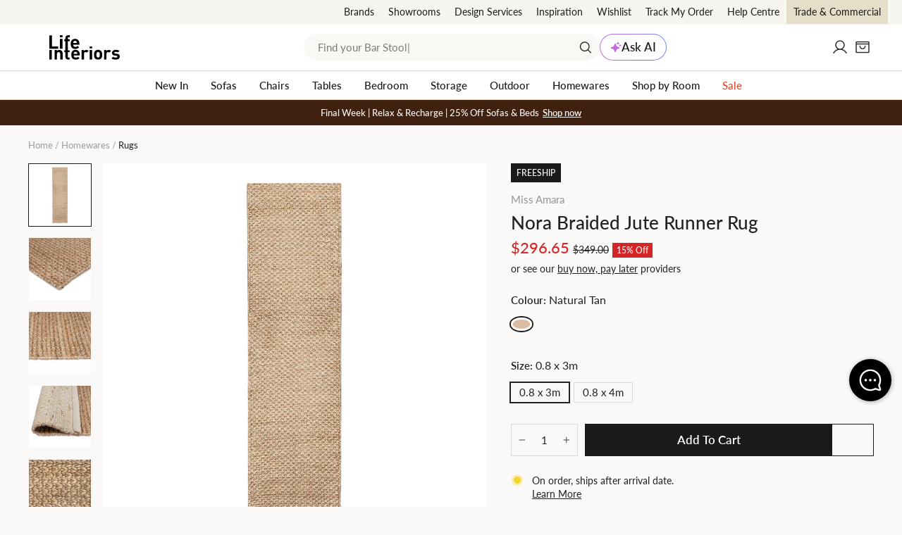

--- FILE ---
content_type: text/html; charset=utf-8
request_url: https://lifeinteriors.com.au/products/miss-amara-nora-braided-jute-runner-rug
body_size: 69267
content:
<!doctype html>
<html class="no-js" lang="en" dir="ltr">
<head>
  <meta charset="utf-8">
  <meta http-equiv="X-UA-Compatible" content="IE=edge,chrome=1">
  <meta name="viewport" content="width=device-width, initial-scale=1, maximum-scale=1">
  <meta name="theme-color" content="#1a1a1a">
  <link rel="canonical" href="https://lifeinteriors.com.au/products/miss-amara-nora-braided-jute-runner-rug"><script>
!function(){var o=window.tdl=window.tdl||[];if(o.invoked)window.console&&console.error&&console.error("Tune snippet has been included more than once.");else{o.invoked=!0,o.methods=["init","identify","convert"],o.factory=function(n){return function(){var e=Array.prototype.slice.call(arguments);return e.unshift(n),o.push(e),o}};for(var e=0;e<o.methods.length;e++){var n=o.methods[e];o[n]=o.factory(n)}o.init=function(e){var n=document.createElement("script");n.type="text/javascript",n.async=!0,n.src="https://js.go2sdk.com/v2/tune.js";var t=document.getElementsByTagName("script")[0];t.parentNode.insertBefore(n,t),o.domain=e}}}();
tdl.init("https://shopback.go2cloud.org");
tdl.identify()
</script><link rel="preconnect" href="https://cdn.shopify.com" crossorigin>
<link rel="preconnect" href="https://fonts.shopifycdn.com" crossorigin>
<link rel="preconnect" href="https://js.klevu.com" crossorigin>
<link rel="preconnect" href="https://www.googletagmanager.com" crossorigin>
<link rel="preconnect" href="https://www.google-analytics.com" crossorigin>
<link rel="preconnect" href="https://connect.facebook.net" crossorigin>
<link rel="preconnect" href="https://unpkg.com" crossorigin>
<link rel="preconnect" href="https://js.go2sdk.com" crossorigin>
<link rel="preload" as="font" href="//lifeinteriors.com.au/cdn/fonts/lato/lato_n5.b2fec044fbe05725e71d90882e5f3b21dae2efbd.woff2" type="font/woff2" crossorigin="anonymous"/>
<link rel="preload" as="font" href="//lifeinteriors.com.au/cdn/fonts/lato/lato_n5.f25a9a5c73ff9372e69074488f99e8ac702b5447.woff" type="font/woff" crossorigin="anonymous"/>
<link rel="preload" as="font" href="//lifeinteriors.com.au/cdn/fonts/lato/lato_n4.c3b93d431f0091c8be23185e15c9d1fee1e971c5.woff2" type="font/woff2" crossorigin="anonymous"/>
<link rel="preload" as="font" href="//lifeinteriors.com.au/cdn/fonts/lato/lato_n4.d5c00c781efb195594fd2fd4ad04f7882949e327.woff" type="font/woff" crossorigin="anonymous"/>
    <link rel="preload" as="image" href="//lifeinteriors.com.au/cdn/shop/products/RG-MAM-NORA-BRAI-RUNN1.jpg?v=1678760137&width=800" imagesrcset="
        //lifeinteriors.com.au/cdn/shop/products/RG-MAM-NORA-BRAI-RUNN1.jpg?v=1678760137&width=360 360w,
        //lifeinteriors.com.au/cdn/shop/products/RG-MAM-NORA-BRAI-RUNN1.jpg?v=1678760137&width=540 540w,
        //lifeinteriors.com.au/cdn/shop/products/RG-MAM-NORA-BRAI-RUNN1.jpg?v=1678760137&width=800 800w" 
        imagesizes="(max-width: 360px) 360px, 
                    (max-width: 540px) 540px,
                    800px"><link rel="shortcut icon" href="//lifeinteriors.com.au/cdn/shop/files/Life_round-50x50_70a0021f-eda0-43d4-9321-91fd57d5e245_32x32.png?v=1639694010" type="image/png" /><title>Nora Braided Jute Runner Rug | Buy Brown Weave Contemporary Rectangle Rug Online
&ndash; Life Interiors
</title>
<meta name="description" content="Nora Braided Jute Runner Rug: Online Buy â€“ Natural Beauty in Brown, Weave, Contemporary, Rectangle Discover the natural beauty of the Nora Braided Jute Runner Rug. Hand-loomed in India, this eco-friendly rug is made from 80% jute and 20% cotton. With its thick braided weave and golden tan color, Nora adds a touch of minimal, bohemian, and coastal style to any space. Perfect for high traffic areas and use under furniture. Buy the Nora Braided Jute Runner Rug online now!"><meta property="og:site_name" content="Life Interiors">
  <meta property="og:url" content="https://lifeinteriors.com.au/products/miss-amara-nora-braided-jute-runner-rug">
  <meta property="og:title" content="Nora Braided Jute Runner Rug">
  <meta property="og:type" content="product">
  <meta property="og:description" content="Nora Braided Jute Runner Rug: Online Buy â€“ Natural Beauty in Brown, Weave, Contemporary, Rectangle Discover the natural beauty of the Nora Braided Jute Runner Rug. Hand-loomed in India, this eco-friendly rug is made from 80% jute and 20% cotton. With its thick braided weave and golden tan color, Nora adds a touch of minimal, bohemian, and coastal style to any space. Perfect for high traffic areas and use under furniture. Buy the Nora Braided Jute Runner Rug online now!">
  <meta property="fb:app_id" content="332532448547738" /><meta property="og:category" content="Rugs" />
    <meta property="og:price:amount" content="296.65">
    <meta property="og:price:currency" content="AUD">
    <meta property="og:availability" content="In stock" />
    
          <meta property="og:image" content="http://lifeinteriors.com.au/cdn/shop/products/RG-MAM-NORA-BRAI-RUNN1_600x.jpg?v=1678760137">
          <meta property="og:image" content="http://lifeinteriors.com.au/cdn/shop/products/RG-MAM-NORA-BRAI-RUNN3_600x.jpg?v=1678760137">
          <meta property="og:image" content="http://lifeinteriors.com.au/cdn/shop/products/RG-MAM-NORA-BRAI-RUNN4_600x.jpg?v=1678760138">
    
          <meta property="og:image:secure_url" content="https://lifeinteriors.com.au/cdn/shop/products/RG-MAM-NORA-BRAI-RUNN1_600x.jpg?v=1678760137">
          <meta property="og:image:secure_url" content="https://lifeinteriors.com.au/cdn/shop/products/RG-MAM-NORA-BRAI-RUNN3_600x.jpg?v=1678760137">
          <meta property="og:image:secure_url" content="https://lifeinteriors.com.au/cdn/shop/products/RG-MAM-NORA-BRAI-RUNN4_600x.jpg?v=1678760138">
<meta name="twitter:image" content="https://lifeinteriors.com.au/cdn/shop/products/RG-MAM-NORA-BRAI-RUNN1_240x.jpg?v=1678760137">
  <meta name="twitter:image:width" content="240">
  <meta name="twitter:image:height" content="240"><meta name="twitter:card" content="summary">
<meta name="twitter:title" content="Nora Braided Jute Runner Rug">
<meta name="twitter:description" content="Nora Braided Jute Runner Rug: Online Buy â€“ Natural Beauty in Brown, Weave, Contemporary, Rectangle Discover the natural beauty of the Nora Braided Jute Runner Rug. Hand-loomed in India, this eco-friendly rug is made from 80% jute and 20% cotton. With its thick braided weave and golden tan color, Nora adds a touch of minimal, bohemian, and coastal style to any space. Perfect for high traffic areas and use under furniture. Buy the Nora Braided Jute Runner Rug online now!">
<script type="application/ld+json">
{  
    "@context" : "http://schema.org",
    "@type" : "Organization",
    "legalName" : "Life Interiors",
    "url" : "https://lifeinteriors.com.au",
    "contactPoint" : [{
        "@type" : "ContactPoint",
        "telephone" : "1300 873 595",
        "contactType" : "Customer Service"
    }],
    "logo" : "https://lifeinteriors.com.au/cdn/shop/files/LIFE-INTERIORS-ROUND-2020-300px_224x224.png?v=1614332825",
    "department": [{
            "@context": "http://schema.org",
            "@type": "LocalBusiness",
            "name": "Life Interiors Furniture, Newstead - Brisbane Showroom",
            "image": "//lifeinteriors.com.au/cdn/shop/files/brisbane-showroom-banner.jpg?v=1711518254",
            "url": "https://lifeinteriors.com.au/pages/showrooms/brisbane-showroom",
            "address": {
                "@type": "PostalAddress",
                "streetAddress": "52 Doggett St",
                "addressLocality": "Newstead",
                "addressRegion": "QLD",
                "postalCode": "4006",
                "addressCountry": "AU"
            },
            "geo": {
                "@type": "GeoCoordinates",
                "latitude": -27.454041,
                "longitude": 153.042709
            },
            "telephone": "1300873595",
            "openingHours": [
                "Mo-Fr 09:00-17:30",
                "Sa-Su 10:00-16:00"
            ]
        },{
            "@context": "http://schema.org",
            "@type": "LocalBusiness",
            "name": "Life Interiors Furniture, Abbotsford - Melbourne Showroom",
            "image": "//lifeinteriors.com.au/cdn/shop/files/melbourne-showroom-banner.jpg?v=1711517861",
            "url": "https://lifeinteriors.com.au/pages/showrooms/melbourne-showroom",
            "address": {
                "@type": "PostalAddress",
                "streetAddress": "336-338 Johnston St",
                "addressLocality": "Abbotsford",
                "addressRegion": "VIC",
                "postalCode": "3067",
                "addressCountry": "AU"
            },
            "geo": {
                "@type": "GeoCoordinates",
                "latitude": -37.8000703,
                "longitude": 144.9939222
            },
            "telephone": "1300873595",
            "openingHours": [
                "Mo-Fr 09:00-17:30",
                "Sa-Su 10:00-16:00"
            ]
        },{
            "@context": "http://schema.org",
            "@type": "LocalBusiness",
            "name": "Life Interiors Furniture, Lillyfield - Sydney Showroom",
            "image": "//lifeinteriors.com.au/cdn/shop/files/Sydney_Showroom_Header.jpg?v=1749514096",
            "url": "https://lifeinteriors.com.au/pages/showrooms/sydney-showroom",
            "address": {
                "@type": "PostalAddress",
                "streetAddress": "505 Balmain Rd",
                "addressLocality": "Lilyfield",
                "addressRegion": "NSW",
                "postalCode": "2040",
                "addressCountry": "AU"
            },
            "geo": {
                "@type": "GeoCoordinates",
                "latitude": -33.866332,
                "longitude": 151.1664478
            },
            "telephone": "1300873595",
            "openingHours": [
                "Mo-Fr 09:00-17:30",
                "Sa-Su 10:00-16:00"
            ]
        }],
    "sameAs" :
    [
                "https://www.facebook.com/lifeinteriors/",

                "https://www.pinterest.com.au/lifeinteriors/",

                "https://www.instagram.com/lifeinteriors/",

                "https://www.youtube.com/channel/UCP0EVf2XKlRTWAoEOwnDVUg",

                "https://www.tiktok.com/@life.interiors?_t=8cBgJRbOrkP&_r=1",

                "https://www.linkedin.com/company/life-interiors"
]
}
</script>

<script type="application/ld+json">
{
    "@context": "http://schema.org",
    "@type": "WebSite",
    "url": "https://lifeinteriors.com.au",
    "potentialAction": {
        "@type": "SearchAction",
        "target": "https://lifeinteriors.com.au/pages/search-results?q={q}",
        "query-input": "required name=q"
    }
}
</script><style data-shopify>@font-face {
  font-family: Lato;
  font-weight: 500;
  font-style: normal;
  font-display: swap;
  src: url("//lifeinteriors.com.au/cdn/fonts/lato/lato_n5.b2fec044fbe05725e71d90882e5f3b21dae2efbd.woff2") format("woff2"),
       url("//lifeinteriors.com.au/cdn/fonts/lato/lato_n5.f25a9a5c73ff9372e69074488f99e8ac702b5447.woff") format("woff");
}
@font-face {
  font-family: Lato;
  font-weight: 400;
  font-style: normal;
  font-display: swap;
  src: url("//lifeinteriors.com.au/cdn/fonts/lato/lato_n4.c3b93d431f0091c8be23185e15c9d1fee1e971c5.woff2") format("woff2"),
       url("//lifeinteriors.com.au/cdn/fonts/lato/lato_n4.d5c00c781efb195594fd2fd4ad04f7882949e327.woff") format("woff");
}
@font-face {
  font-family: Lato;
  font-weight: 600;
  font-style: normal;
  font-display: swap;
  src: url("//lifeinteriors.com.au/cdn/fonts/lato/lato_n6.38d0e3b23b74a60f769c51d1df73fac96c580d59.woff2") format("woff2"),
       url("//lifeinteriors.com.au/cdn/fonts/lato/lato_n6.3365366161bdcc36a3f97cfbb23954d8c4bf4079.woff") format("woff");
}
</style><link href="//lifeinteriors.com.au/cdn/shop/t/531/assets/theme.css?v=78660423449234417591769124392" rel="stylesheet" type="text/css" media="all" />
<link href="//lifeinteriors.com.au/cdn/shop/t/531/assets/main.min.css?v=94322547423512223871769124392" rel="stylesheet" type="text/css" media="all" />
    <link href="//lifeinteriors.com.au/cdn/shop/t/531/assets/main-product.min.css?v=134560762424305198551769124392" rel="stylesheet" type="text/css" media="all" /><style data-shopify>:root {
    --typeHeaderPrimary: Lato;
    --typeHeaderFallback: sans-serif;
    --typeHeaderSize: 30px;
    --typeHeaderWeight: 500;
    --typeHeaderLineHeight: 1.2;
    --typeHeaderSpacing: 0.0em;

    --typeBasePrimary:Lato;
    --typeBaseFallback:sans-serif;
    --typeBaseSize: 15px;
    --typeBaseWeight: 400;
    --typeBaseSpacing: 0.0em;
    --typeBaseLineHeight: 1.3;
    --typeBaselineHeightMinus01: 1.2;

    --typeCollectionTitle: 15px;

    --iconWeight: 3px;
    --iconLinecaps: miter;--buttonRadius: 0;--colorGridOverlayOpacity: 0.2;
    --colorAnnouncement: #402110;
    --colorAnnouncementText: #faf9f7;

    --colorBody: #faf9f7;
    --colorBodyAlpha05: rgba(250, 249, 247, 0.05);
    --colorBodyDim: #f0ede7;
    --colorBodyLightDim: #f6f4f1;
    --colorBodyMediumDim: #f2f0ea;


    --colorBorder: #dbdad8;

    --colorBtnPrimary: #1a1a1a;
    --colorBtnPrimaryLight: #343434;
    --colorBtnPrimaryDim: #0d0d0d;
    --colorBtnPrimaryText: #ffffff;

    --colorCartDot: #54c63a;

    --colorDrawers: #ffffff;
    --colorDrawersDim: #f2f2f2;
    --colorDrawerBorder: #dbdad8;
    --colorDrawerText: #222222;
    --colorDrawerTextDark: #000000;
    --colorDrawerButton: #1a1a1a;
    --colorDrawerButtonText: #ffffff;

    --colorFooter: #ffffff;
    --colorFooterText: #222222;
    --colorFooterTextAlpha01: #222222;

    --colorGridOverlay: #1c1d1d;
    --colorGridOverlayOpacity: 0.1;

    --colorHeaderTextAlpha01: rgba(26, 26, 26, 0.1);

    --colorHeroText: #ffffff;

    --colorSmallImageBg: #ffffff;
    --colorLargeImageBg: rgba(0,0,0,0);

    --colorImageOverlay: rgba(0,0,0,0);
    --colorImageOverlayOpacity: 0.0;
    --colorImageOverlayTextShadow: 0.14;

    --colorLink: #222222;

    --colorModalBg: rgba(234, 231, 224, 0.6);

    --colorNav: #ffffff;
    --colorNavText: #1a1a1a;

    --colorPrice: #222222;

    --colorSaleTag: #d42626;
    --colorSaleTagText: #ffffff;

    --colorTextBody: #222222;
    --colorTextBodyAlpha015: rgba(34, 34, 34, 0.15);
    --colorTextBodyAlpha005: rgba(34, 34, 34, 0.05);
    --colorTextBodyAlpha008: rgba(34, 34, 34, 0.08);
    --colorTextSavings: #d42626;

    --urlIcoSelect: url(//lifeinteriors.com.au/cdn/shop/t/531/assets/ico-select.svg);
    --urlIcoSelectFooter: url(//lifeinteriors.com.au/cdn/shop/t/531/assets/ico-select-footer.svg);
    --urlIcoSelectWhite: url(//lifeinteriors.com.au/cdn/shop/t/531/assets/ico-select-white.svg);

    --grid-gutter: 17px;
    --drawer-gutter: 20px;

    --sizeChartMargin: 25px 0;
    --sizeChartIconMargin: 5px;

    --newsletterReminderPadding: 40px;

    /*Shop Pay Installments*/
    --color-body-text: #222222;
    --color-body: #faf9f7;
    --color-bg: #faf9f7;

    /*Custom*/
    --colorHeaderBg: #ffffff;

    --colorBodyBg: #faf9f7;
    --colorBodyBorder: #dbdad8;

    --colorBtnBg: #1a1a1a;
    --colorBtnText: #ffffff;

    --colorDrawers:#ffffff;
    --colorDrawerBorder:#dbdad8;
  }

  .placeholder-content {
    background-image: linear-gradient(100deg, #ffffff 40%, #f7f7f7 63%, #ffffff 79%);
  }</style><script>
document.documentElement.className = document.documentElement.className.replace('no-js', 'js');

window.theme = window.theme || {};
theme.routes = {
  home: "/",
  cart: "/cart.js",
  cartPage: "/cart",
  cartAdd: "/cart/add.js",
  cartChange: "/cart/change.js",
  search: "/search",
  predictiveSearch: "/search/suggest"
};
theme.strings = {
  soldOut: "Sold Out",
  unavailable: "Unavailable",
  inStockLabel: "In stock, ready to ship.",
  oneStockLabel: "Low stock - [count] item left",
  otherStockLabel: "Low stock - [count] items left",
  willNotShipUntil: "Ready to ship [date]",
  willBeInStockAfter: "Back in stock [date]",
  waitingForStock: "Inventory on the way",
  savePrice: "[saved_amount] Off",
  cartEmpty: "Your cart is currently empty.",
  cartTermsConfirmation: "You must agree with the terms and conditions of sales to check out",
  searchCollections: "Collections",
  searchPages: "Pages",
  searchArticles: "Articles",
  productFrom: "from ",
  maxQuantity: "You can only have [quantity] of [title] in your cart.",
  cartSavings: "[savings]",
};
theme.settings = {
  cartType: "drawer",
  isCustomerTemplate: false,
  moneyFormat: "${{amount}}",
  saveType: "percent",
  productImageSize: "square",
  productImageCover: false,
  quickView: false,productId: 6900042924131,
  currentVariant: 40296110030947,themeName: 'Impulse',
  themeVersion: "7.6.2"
};
</script><script>window.performance && window.performance.mark && window.performance.mark('shopify.content_for_header.start');</script><meta id="shopify-digital-wallet" name="shopify-digital-wallet" content="/29571514467/digital_wallets/dialog">
<meta name="shopify-checkout-api-token" content="18428763443f27e8d81902d3c225a09b">
<meta id="in-context-paypal-metadata" data-shop-id="29571514467" data-venmo-supported="false" data-environment="production" data-locale="en_US" data-paypal-v4="true" data-currency="AUD">
<link rel="alternate" type="application/json+oembed" href="https://lifeinteriors.com.au/products/miss-amara-nora-braided-jute-runner-rug.oembed">
<script async="async" src="/checkouts/internal/preloads.js?locale=en-AU"></script>
<link rel="preconnect" href="https://shop.app" crossorigin="anonymous">
<script async="async" src="https://shop.app/checkouts/internal/preloads.js?locale=en-AU&shop_id=29571514467" crossorigin="anonymous"></script>
<script id="apple-pay-shop-capabilities" type="application/json">{"shopId":29571514467,"countryCode":"AU","currencyCode":"AUD","merchantCapabilities":["supports3DS"],"merchantId":"gid:\/\/shopify\/Shop\/29571514467","merchantName":"Life Interiors","requiredBillingContactFields":["postalAddress","email","phone"],"requiredShippingContactFields":["postalAddress","email","phone"],"shippingType":"shipping","supportedNetworks":["visa","masterCard","amex","jcb"],"total":{"type":"pending","label":"Life Interiors","amount":"1.00"},"shopifyPaymentsEnabled":true,"supportsSubscriptions":true}</script>
<script id="shopify-features" type="application/json">{"accessToken":"18428763443f27e8d81902d3c225a09b","betas":["rich-media-storefront-analytics"],"domain":"lifeinteriors.com.au","predictiveSearch":true,"shopId":29571514467,"locale":"en"}</script>
<script>var Shopify = Shopify || {};
Shopify.shop = "life-interiors-theme-2.myshopify.com";
Shopify.locale = "en";
Shopify.currency = {"active":"AUD","rate":"1.0"};
Shopify.country = "AU";
Shopify.theme = {"name":"[NEW] Life release\/v2.9.4.2 - R\u0026R Final Week","id":139354538083,"schema_name":"Impulse","schema_version":"7.6.2","theme_store_id":null,"role":"main"};
Shopify.theme.handle = "null";
Shopify.theme.style = {"id":null,"handle":null};
Shopify.cdnHost = "lifeinteriors.com.au/cdn";
Shopify.routes = Shopify.routes || {};
Shopify.routes.root = "/";</script>
<script type="module">!function(o){(o.Shopify=o.Shopify||{}).modules=!0}(window);</script>
<script>!function(o){function n(){var o=[];function n(){o.push(Array.prototype.slice.apply(arguments))}return n.q=o,n}var t=o.Shopify=o.Shopify||{};t.loadFeatures=n(),t.autoloadFeatures=n()}(window);</script>
<script>
  window.ShopifyPay = window.ShopifyPay || {};
  window.ShopifyPay.apiHost = "shop.app\/pay";
  window.ShopifyPay.redirectState = null;
</script>
<script id="shop-js-analytics" type="application/json">{"pageType":"product"}</script>
<script defer="defer" async type="module" src="//lifeinteriors.com.au/cdn/shopifycloud/shop-js/modules/v2/client.init-shop-cart-sync_BT-GjEfc.en.esm.js"></script>
<script defer="defer" async type="module" src="//lifeinteriors.com.au/cdn/shopifycloud/shop-js/modules/v2/chunk.common_D58fp_Oc.esm.js"></script>
<script defer="defer" async type="module" src="//lifeinteriors.com.au/cdn/shopifycloud/shop-js/modules/v2/chunk.modal_xMitdFEc.esm.js"></script>
<script type="module">
  await import("//lifeinteriors.com.au/cdn/shopifycloud/shop-js/modules/v2/client.init-shop-cart-sync_BT-GjEfc.en.esm.js");
await import("//lifeinteriors.com.au/cdn/shopifycloud/shop-js/modules/v2/chunk.common_D58fp_Oc.esm.js");
await import("//lifeinteriors.com.au/cdn/shopifycloud/shop-js/modules/v2/chunk.modal_xMitdFEc.esm.js");

  window.Shopify.SignInWithShop?.initShopCartSync?.({"fedCMEnabled":true,"windoidEnabled":true});

</script>
<script>
  window.Shopify = window.Shopify || {};
  if (!window.Shopify.featureAssets) window.Shopify.featureAssets = {};
  window.Shopify.featureAssets['shop-js'] = {"shop-cart-sync":["modules/v2/client.shop-cart-sync_DZOKe7Ll.en.esm.js","modules/v2/chunk.common_D58fp_Oc.esm.js","modules/v2/chunk.modal_xMitdFEc.esm.js"],"init-fed-cm":["modules/v2/client.init-fed-cm_B6oLuCjv.en.esm.js","modules/v2/chunk.common_D58fp_Oc.esm.js","modules/v2/chunk.modal_xMitdFEc.esm.js"],"shop-cash-offers":["modules/v2/client.shop-cash-offers_D2sdYoxE.en.esm.js","modules/v2/chunk.common_D58fp_Oc.esm.js","modules/v2/chunk.modal_xMitdFEc.esm.js"],"shop-login-button":["modules/v2/client.shop-login-button_QeVjl5Y3.en.esm.js","modules/v2/chunk.common_D58fp_Oc.esm.js","modules/v2/chunk.modal_xMitdFEc.esm.js"],"pay-button":["modules/v2/client.pay-button_DXTOsIq6.en.esm.js","modules/v2/chunk.common_D58fp_Oc.esm.js","modules/v2/chunk.modal_xMitdFEc.esm.js"],"shop-button":["modules/v2/client.shop-button_DQZHx9pm.en.esm.js","modules/v2/chunk.common_D58fp_Oc.esm.js","modules/v2/chunk.modal_xMitdFEc.esm.js"],"avatar":["modules/v2/client.avatar_BTnouDA3.en.esm.js"],"init-windoid":["modules/v2/client.init-windoid_CR1B-cfM.en.esm.js","modules/v2/chunk.common_D58fp_Oc.esm.js","modules/v2/chunk.modal_xMitdFEc.esm.js"],"init-shop-for-new-customer-accounts":["modules/v2/client.init-shop-for-new-customer-accounts_C_vY_xzh.en.esm.js","modules/v2/client.shop-login-button_QeVjl5Y3.en.esm.js","modules/v2/chunk.common_D58fp_Oc.esm.js","modules/v2/chunk.modal_xMitdFEc.esm.js"],"init-shop-email-lookup-coordinator":["modules/v2/client.init-shop-email-lookup-coordinator_BI7n9ZSv.en.esm.js","modules/v2/chunk.common_D58fp_Oc.esm.js","modules/v2/chunk.modal_xMitdFEc.esm.js"],"init-shop-cart-sync":["modules/v2/client.init-shop-cart-sync_BT-GjEfc.en.esm.js","modules/v2/chunk.common_D58fp_Oc.esm.js","modules/v2/chunk.modal_xMitdFEc.esm.js"],"shop-toast-manager":["modules/v2/client.shop-toast-manager_DiYdP3xc.en.esm.js","modules/v2/chunk.common_D58fp_Oc.esm.js","modules/v2/chunk.modal_xMitdFEc.esm.js"],"init-customer-accounts":["modules/v2/client.init-customer-accounts_D9ZNqS-Q.en.esm.js","modules/v2/client.shop-login-button_QeVjl5Y3.en.esm.js","modules/v2/chunk.common_D58fp_Oc.esm.js","modules/v2/chunk.modal_xMitdFEc.esm.js"],"init-customer-accounts-sign-up":["modules/v2/client.init-customer-accounts-sign-up_iGw4briv.en.esm.js","modules/v2/client.shop-login-button_QeVjl5Y3.en.esm.js","modules/v2/chunk.common_D58fp_Oc.esm.js","modules/v2/chunk.modal_xMitdFEc.esm.js"],"shop-follow-button":["modules/v2/client.shop-follow-button_CqMgW2wH.en.esm.js","modules/v2/chunk.common_D58fp_Oc.esm.js","modules/v2/chunk.modal_xMitdFEc.esm.js"],"checkout-modal":["modules/v2/client.checkout-modal_xHeaAweL.en.esm.js","modules/v2/chunk.common_D58fp_Oc.esm.js","modules/v2/chunk.modal_xMitdFEc.esm.js"],"shop-login":["modules/v2/client.shop-login_D91U-Q7h.en.esm.js","modules/v2/chunk.common_D58fp_Oc.esm.js","modules/v2/chunk.modal_xMitdFEc.esm.js"],"lead-capture":["modules/v2/client.lead-capture_BJmE1dJe.en.esm.js","modules/v2/chunk.common_D58fp_Oc.esm.js","modules/v2/chunk.modal_xMitdFEc.esm.js"],"payment-terms":["modules/v2/client.payment-terms_Ci9AEqFq.en.esm.js","modules/v2/chunk.common_D58fp_Oc.esm.js","modules/v2/chunk.modal_xMitdFEc.esm.js"]};
</script>
<script>(function() {
  var isLoaded = false;
  function asyncLoad() {
    if (isLoaded) return;
    isLoaded = true;
    var urls = ["\/\/backinstock.useamp.com\/widget\/28653_1767155541.js?category=bis\u0026v=6\u0026shop=life-interiors-theme-2.myshopify.com"];
    for (var i = 0; i < urls.length; i++) {
      var s = document.createElement('script');
      s.type = 'text/javascript';
      s.async = true;
      s.src = urls[i];
      var x = document.getElementsByTagName('script')[0];
      x.parentNode.insertBefore(s, x);
    }
  };
  if(window.attachEvent) {
    window.attachEvent('onload', asyncLoad);
  } else {
    window.addEventListener('load', asyncLoad, false);
  }
})();</script>
<script id="__st">var __st={"a":29571514467,"offset":39600,"reqid":"09b5f167-05c3-4cfc-8f8e-3cf9297c015c-1769458390","pageurl":"lifeinteriors.com.au\/products\/miss-amara-nora-braided-jute-runner-rug","u":"7b32065ccec9","p":"product","rtyp":"product","rid":6900042924131};</script>
<script>window.ShopifyPaypalV4VisibilityTracking = true;</script>
<script id="captcha-bootstrap">!function(){'use strict';const t='contact',e='account',n='new_comment',o=[[t,t],['blogs',n],['comments',n],[t,'customer']],c=[[e,'customer_login'],[e,'guest_login'],[e,'recover_customer_password'],[e,'create_customer']],r=t=>t.map((([t,e])=>`form[action*='/${t}']:not([data-nocaptcha='true']) input[name='form_type'][value='${e}']`)).join(','),a=t=>()=>t?[...document.querySelectorAll(t)].map((t=>t.form)):[];function s(){const t=[...o],e=r(t);return a(e)}const i='password',u='form_key',d=['recaptcha-v3-token','g-recaptcha-response','h-captcha-response',i],f=()=>{try{return window.sessionStorage}catch{return}},m='__shopify_v',_=t=>t.elements[u];function p(t,e,n=!1){try{const o=window.sessionStorage,c=JSON.parse(o.getItem(e)),{data:r}=function(t){const{data:e,action:n}=t;return t[m]||n?{data:e,action:n}:{data:t,action:n}}(c);for(const[e,n]of Object.entries(r))t.elements[e]&&(t.elements[e].value=n);n&&o.removeItem(e)}catch(o){console.error('form repopulation failed',{error:o})}}const l='form_type',E='cptcha';function T(t){t.dataset[E]=!0}const w=window,h=w.document,L='Shopify',v='ce_forms',y='captcha';let A=!1;((t,e)=>{const n=(g='f06e6c50-85a8-45c8-87d0-21a2b65856fe',I='https://cdn.shopify.com/shopifycloud/storefront-forms-hcaptcha/ce_storefront_forms_captcha_hcaptcha.v1.5.2.iife.js',D={infoText:'Protected by hCaptcha',privacyText:'Privacy',termsText:'Terms'},(t,e,n)=>{const o=w[L][v],c=o.bindForm;if(c)return c(t,g,e,D).then(n);var r;o.q.push([[t,g,e,D],n]),r=I,A||(h.body.append(Object.assign(h.createElement('script'),{id:'captcha-provider',async:!0,src:r})),A=!0)});var g,I,D;w[L]=w[L]||{},w[L][v]=w[L][v]||{},w[L][v].q=[],w[L][y]=w[L][y]||{},w[L][y].protect=function(t,e){n(t,void 0,e),T(t)},Object.freeze(w[L][y]),function(t,e,n,w,h,L){const[v,y,A,g]=function(t,e,n){const i=e?o:[],u=t?c:[],d=[...i,...u],f=r(d),m=r(i),_=r(d.filter((([t,e])=>n.includes(e))));return[a(f),a(m),a(_),s()]}(w,h,L),I=t=>{const e=t.target;return e instanceof HTMLFormElement?e:e&&e.form},D=t=>v().includes(t);t.addEventListener('submit',(t=>{const e=I(t);if(!e)return;const n=D(e)&&!e.dataset.hcaptchaBound&&!e.dataset.recaptchaBound,o=_(e),c=g().includes(e)&&(!o||!o.value);(n||c)&&t.preventDefault(),c&&!n&&(function(t){try{if(!f())return;!function(t){const e=f();if(!e)return;const n=_(t);if(!n)return;const o=n.value;o&&e.removeItem(o)}(t);const e=Array.from(Array(32),(()=>Math.random().toString(36)[2])).join('');!function(t,e){_(t)||t.append(Object.assign(document.createElement('input'),{type:'hidden',name:u})),t.elements[u].value=e}(t,e),function(t,e){const n=f();if(!n)return;const o=[...t.querySelectorAll(`input[type='${i}']`)].map((({name:t})=>t)),c=[...d,...o],r={};for(const[a,s]of new FormData(t).entries())c.includes(a)||(r[a]=s);n.setItem(e,JSON.stringify({[m]:1,action:t.action,data:r}))}(t,e)}catch(e){console.error('failed to persist form',e)}}(e),e.submit())}));const S=(t,e)=>{t&&!t.dataset[E]&&(n(t,e.some((e=>e===t))),T(t))};for(const o of['focusin','change'])t.addEventListener(o,(t=>{const e=I(t);D(e)&&S(e,y())}));const B=e.get('form_key'),M=e.get(l),P=B&&M;t.addEventListener('DOMContentLoaded',(()=>{const t=y();if(P)for(const e of t)e.elements[l].value===M&&p(e,B);[...new Set([...A(),...v().filter((t=>'true'===t.dataset.shopifyCaptcha))])].forEach((e=>S(e,t)))}))}(h,new URLSearchParams(w.location.search),n,t,e,['guest_login'])})(!0,!1)}();</script>
<script integrity="sha256-4kQ18oKyAcykRKYeNunJcIwy7WH5gtpwJnB7kiuLZ1E=" data-source-attribution="shopify.loadfeatures" defer="defer" src="//lifeinteriors.com.au/cdn/shopifycloud/storefront/assets/storefront/load_feature-a0a9edcb.js" crossorigin="anonymous"></script>
<script crossorigin="anonymous" defer="defer" src="//lifeinteriors.com.au/cdn/shopifycloud/storefront/assets/shopify_pay/storefront-65b4c6d7.js?v=20250812"></script>
<script data-source-attribution="shopify.dynamic_checkout.dynamic.init">var Shopify=Shopify||{};Shopify.PaymentButton=Shopify.PaymentButton||{isStorefrontPortableWallets:!0,init:function(){window.Shopify.PaymentButton.init=function(){};var t=document.createElement("script");t.src="https://lifeinteriors.com.au/cdn/shopifycloud/portable-wallets/latest/portable-wallets.en.js",t.type="module",document.head.appendChild(t)}};
</script>
<script data-source-attribution="shopify.dynamic_checkout.buyer_consent">
  function portableWalletsHideBuyerConsent(e){var t=document.getElementById("shopify-buyer-consent"),n=document.getElementById("shopify-subscription-policy-button");t&&n&&(t.classList.add("hidden"),t.setAttribute("aria-hidden","true"),n.removeEventListener("click",e))}function portableWalletsShowBuyerConsent(e){var t=document.getElementById("shopify-buyer-consent"),n=document.getElementById("shopify-subscription-policy-button");t&&n&&(t.classList.remove("hidden"),t.removeAttribute("aria-hidden"),n.addEventListener("click",e))}window.Shopify?.PaymentButton&&(window.Shopify.PaymentButton.hideBuyerConsent=portableWalletsHideBuyerConsent,window.Shopify.PaymentButton.showBuyerConsent=portableWalletsShowBuyerConsent);
</script>
<script data-source-attribution="shopify.dynamic_checkout.cart.bootstrap">document.addEventListener("DOMContentLoaded",(function(){function t(){return document.querySelector("shopify-accelerated-checkout-cart, shopify-accelerated-checkout")}if(t())Shopify.PaymentButton.init();else{new MutationObserver((function(e,n){t()&&(Shopify.PaymentButton.init(),n.disconnect())})).observe(document.body,{childList:!0,subtree:!0})}}));
</script>
<link id="shopify-accelerated-checkout-styles" rel="stylesheet" media="screen" href="https://lifeinteriors.com.au/cdn/shopifycloud/portable-wallets/latest/accelerated-checkout-backwards-compat.css" crossorigin="anonymous">
<style id="shopify-accelerated-checkout-cart">
        #shopify-buyer-consent {
  margin-top: 1em;
  display: inline-block;
  width: 100%;
}

#shopify-buyer-consent.hidden {
  display: none;
}

#shopify-subscription-policy-button {
  background: none;
  border: none;
  padding: 0;
  text-decoration: underline;
  font-size: inherit;
  cursor: pointer;
}

#shopify-subscription-policy-button::before {
  box-shadow: none;
}

      </style>

<script>window.performance && window.performance.mark && window.performance.mark('shopify.content_for_header.end');</script><!-- BEGIN app block: shopify://apps/klaviyo-email-marketing-sms/blocks/klaviyo-onsite-embed/2632fe16-c075-4321-a88b-50b567f42507 -->












  <script async src="https://static.klaviyo.com/onsite/js/Y4cCpY/klaviyo.js?company_id=Y4cCpY"></script>
  <script>!function(){if(!window.klaviyo){window._klOnsite=window._klOnsite||[];try{window.klaviyo=new Proxy({},{get:function(n,i){return"push"===i?function(){var n;(n=window._klOnsite).push.apply(n,arguments)}:function(){for(var n=arguments.length,o=new Array(n),w=0;w<n;w++)o[w]=arguments[w];var t="function"==typeof o[o.length-1]?o.pop():void 0,e=new Promise((function(n){window._klOnsite.push([i].concat(o,[function(i){t&&t(i),n(i)}]))}));return e}}})}catch(n){window.klaviyo=window.klaviyo||[],window.klaviyo.push=function(){var n;(n=window._klOnsite).push.apply(n,arguments)}}}}();</script>

  
    <script id="viewed_product">
      if (item == null) {
        var _learnq = _learnq || [];

        var MetafieldReviews = null
        var MetafieldYotpoRating = null
        var MetafieldYotpoCount = null
        var MetafieldLooxRating = null
        var MetafieldLooxCount = null
        var okendoProduct = null
        var okendoProductReviewCount = null
        var okendoProductReviewAverageValue = null
        try {
          // The following fields are used for Customer Hub recently viewed in order to add reviews.
          // This information is not part of __kla_viewed. Instead, it is part of __kla_viewed_reviewed_items
          MetafieldReviews = {"rating":{"scale_min":"1.0","scale_max":"5.0","value":"5.0"},"rating_count":0};
          MetafieldYotpoRating = "0"
          MetafieldYotpoCount = "0"
          MetafieldLooxRating = null
          MetafieldLooxCount = null

          okendoProduct = null
          // If the okendo metafield is not legacy, it will error, which then requires the new json formatted data
          if (okendoProduct && 'error' in okendoProduct) {
            okendoProduct = null
          }
          okendoProductReviewCount = okendoProduct ? okendoProduct.reviewCount : null
          okendoProductReviewAverageValue = okendoProduct ? okendoProduct.reviewAverageValue : null
        } catch (error) {
          console.error('Error in Klaviyo onsite reviews tracking:', error);
        }

        var item = {
          Name: "Nora Braided Jute Runner Rug",
          ProductID: 6900042924131,
          Categories: ["Cart Abandoned Inclusion","Clearance Sale","Contemporary Rugs","Fabric","Gift Card With Purchase","Homewares","Join The Club","Miss Amara","Rectangle Rugs","Rugs","SALE","Shop","Trade Discount Inclusion","Woven Rugs"],
          ImageURL: "https://lifeinteriors.com.au/cdn/shop/products/RG-MAM-NORA-BRAI-RUNN1_grande.jpg?v=1678760137",
          URL: "https://lifeinteriors.com.au/products/miss-amara-nora-braided-jute-runner-rug",
          Brand: "Miss Amara",
          Price: "$296.65",
          Value: "296.65",
          CompareAtPrice: "$449.00"
        };
        _learnq.push(['track', 'Viewed Product', item]);
        _learnq.push(['trackViewedItem', {
          Title: item.Name,
          ItemId: item.ProductID,
          Categories: item.Categories,
          ImageUrl: item.ImageURL,
          Url: item.URL,
          Metadata: {
            Brand: item.Brand,
            Price: item.Price,
            Value: item.Value,
            CompareAtPrice: item.CompareAtPrice
          },
          metafields:{
            reviews: MetafieldReviews,
            yotpo:{
              rating: MetafieldYotpoRating,
              count: MetafieldYotpoCount,
            },
            loox:{
              rating: MetafieldLooxRating,
              count: MetafieldLooxCount,
            },
            okendo: {
              rating: okendoProductReviewAverageValue,
              count: okendoProductReviewCount,
            }
          }
        }]);
      }
    </script>
  




  <script>
    window.klaviyoReviewsProductDesignMode = false
  </script>







<!-- END app block --><!-- BEGIN app block: shopify://apps/elevar-conversion-tracking/blocks/dataLayerEmbed/bc30ab68-b15c-4311-811f-8ef485877ad6 -->



<script type="module" dynamic>
  const configUrl = "/a/elevar/static/configs/76294a0053f4cb2e2f5fb1327499d9cbea0ebbca/config.js";
  const config = (await import(configUrl)).default;
  const scriptUrl = config.script_src_app_theme_embed;

  if (scriptUrl) {
    const { handler } = await import(scriptUrl);

    await handler(
      config,
      {
        cartData: {
  marketId: "916029539",
  attributes:{},
  cartTotal: "0.0",
  currencyCode:"AUD",
  items: []
}
,
        user: {cartTotal: "0.0",
    currencyCode:"AUD",customer: {},
}
,
        isOnCartPage:false,
        collectionView:null,
        searchResultsView:null,
        productView:{
    attributes:{},
    currencyCode:"AUD",defaultVariant: {id:"RG-MAM-NORA-BRAI-RUNN-NTTN-08-3",name:"Nora Braided Jute Runner Rug",
        brand:"Miss Amara",
        category:"Rugs",
        variant:"Natural Tan \/ 0.8 x 3m",
        price: "296.65",
        productId: "6900042924131",
        variantId: "40296110030947",
        compareAtPrice: "349.0",image:"\/\/lifeinteriors.com.au\/cdn\/shop\/products\/RG-MAM-NORA-BRAI-RUNN1.jpg?v=1678760137",url:"\/products\/miss-amara-nora-braided-jute-runner-rug?variant=40296110030947"},items: [{id:"RG-MAM-NORA-BRAI-RUNN-NTTN-08-3",name:"Nora Braided Jute Runner Rug",
          brand:"Miss Amara",
          category:"Rugs",
          variant:"Natural Tan \/ 0.8 x 3m",
          price: "296.65",
          productId: "6900042924131",
          variantId: "40296110030947",
          compareAtPrice: "349.0",image:"\/\/lifeinteriors.com.au\/cdn\/shop\/products\/RG-MAM-NORA-BRAI-RUNN1.jpg?v=1678760137",url:"\/products\/miss-amara-nora-braided-jute-runner-rug?variant=40296110030947"},{id:"RN-MAM-NORA-BRAI-RUNN-NTTN-08-4",name:"Nora Braided Jute Runner Rug",
          brand:"Miss Amara",
          category:"Rugs",
          variant:"Natural Tan \/ 0.8 x 4m",
          price: "381.65",
          productId: "6900042924131",
          variantId: "40521780592739",
          compareAtPrice: "449.0",image:"\/\/lifeinteriors.com.au\/cdn\/shop\/products\/RG-MAM-NORA-BRAI-RUNN1.jpg?v=1678760137",url:"\/products\/miss-amara-nora-braided-jute-runner-rug?variant=40521780592739"},]
  },
        checkoutComplete: null
      }
    );
  }
</script>


<!-- END app block --><link href="https://monorail-edge.shopifysvc.com" rel="dns-prefetch">
<script>(function(){if ("sendBeacon" in navigator && "performance" in window) {try {var session_token_from_headers = performance.getEntriesByType('navigation')[0].serverTiming.find(x => x.name == '_s').description;} catch {var session_token_from_headers = undefined;}var session_cookie_matches = document.cookie.match(/_shopify_s=([^;]*)/);var session_token_from_cookie = session_cookie_matches && session_cookie_matches.length === 2 ? session_cookie_matches[1] : "";var session_token = session_token_from_headers || session_token_from_cookie || "";function handle_abandonment_event(e) {var entries = performance.getEntries().filter(function(entry) {return /monorail-edge.shopifysvc.com/.test(entry.name);});if (!window.abandonment_tracked && entries.length === 0) {window.abandonment_tracked = true;var currentMs = Date.now();var navigation_start = performance.timing.navigationStart;var payload = {shop_id: 29571514467,url: window.location.href,navigation_start,duration: currentMs - navigation_start,session_token,page_type: "product"};window.navigator.sendBeacon("https://monorail-edge.shopifysvc.com/v1/produce", JSON.stringify({schema_id: "online_store_buyer_site_abandonment/1.1",payload: payload,metadata: {event_created_at_ms: currentMs,event_sent_at_ms: currentMs}}));}}window.addEventListener('pagehide', handle_abandonment_event);}}());</script>
<script id="web-pixels-manager-setup">(function e(e,d,r,n,o){if(void 0===o&&(o={}),!Boolean(null===(a=null===(i=window.Shopify)||void 0===i?void 0:i.analytics)||void 0===a?void 0:a.replayQueue)){var i,a;window.Shopify=window.Shopify||{};var t=window.Shopify;t.analytics=t.analytics||{};var s=t.analytics;s.replayQueue=[],s.publish=function(e,d,r){return s.replayQueue.push([e,d,r]),!0};try{self.performance.mark("wpm:start")}catch(e){}var l=function(){var e={modern:/Edge?\/(1{2}[4-9]|1[2-9]\d|[2-9]\d{2}|\d{4,})\.\d+(\.\d+|)|Firefox\/(1{2}[4-9]|1[2-9]\d|[2-9]\d{2}|\d{4,})\.\d+(\.\d+|)|Chrom(ium|e)\/(9{2}|\d{3,})\.\d+(\.\d+|)|(Maci|X1{2}).+ Version\/(15\.\d+|(1[6-9]|[2-9]\d|\d{3,})\.\d+)([,.]\d+|)( \(\w+\)|)( Mobile\/\w+|) Safari\/|Chrome.+OPR\/(9{2}|\d{3,})\.\d+\.\d+|(CPU[ +]OS|iPhone[ +]OS|CPU[ +]iPhone|CPU IPhone OS|CPU iPad OS)[ +]+(15[._]\d+|(1[6-9]|[2-9]\d|\d{3,})[._]\d+)([._]\d+|)|Android:?[ /-](13[3-9]|1[4-9]\d|[2-9]\d{2}|\d{4,})(\.\d+|)(\.\d+|)|Android.+Firefox\/(13[5-9]|1[4-9]\d|[2-9]\d{2}|\d{4,})\.\d+(\.\d+|)|Android.+Chrom(ium|e)\/(13[3-9]|1[4-9]\d|[2-9]\d{2}|\d{4,})\.\d+(\.\d+|)|SamsungBrowser\/([2-9]\d|\d{3,})\.\d+/,legacy:/Edge?\/(1[6-9]|[2-9]\d|\d{3,})\.\d+(\.\d+|)|Firefox\/(5[4-9]|[6-9]\d|\d{3,})\.\d+(\.\d+|)|Chrom(ium|e)\/(5[1-9]|[6-9]\d|\d{3,})\.\d+(\.\d+|)([\d.]+$|.*Safari\/(?![\d.]+ Edge\/[\d.]+$))|(Maci|X1{2}).+ Version\/(10\.\d+|(1[1-9]|[2-9]\d|\d{3,})\.\d+)([,.]\d+|)( \(\w+\)|)( Mobile\/\w+|) Safari\/|Chrome.+OPR\/(3[89]|[4-9]\d|\d{3,})\.\d+\.\d+|(CPU[ +]OS|iPhone[ +]OS|CPU[ +]iPhone|CPU IPhone OS|CPU iPad OS)[ +]+(10[._]\d+|(1[1-9]|[2-9]\d|\d{3,})[._]\d+)([._]\d+|)|Android:?[ /-](13[3-9]|1[4-9]\d|[2-9]\d{2}|\d{4,})(\.\d+|)(\.\d+|)|Mobile Safari.+OPR\/([89]\d|\d{3,})\.\d+\.\d+|Android.+Firefox\/(13[5-9]|1[4-9]\d|[2-9]\d{2}|\d{4,})\.\d+(\.\d+|)|Android.+Chrom(ium|e)\/(13[3-9]|1[4-9]\d|[2-9]\d{2}|\d{4,})\.\d+(\.\d+|)|Android.+(UC? ?Browser|UCWEB|U3)[ /]?(15\.([5-9]|\d{2,})|(1[6-9]|[2-9]\d|\d{3,})\.\d+)\.\d+|SamsungBrowser\/(5\.\d+|([6-9]|\d{2,})\.\d+)|Android.+MQ{2}Browser\/(14(\.(9|\d{2,})|)|(1[5-9]|[2-9]\d|\d{3,})(\.\d+|))(\.\d+|)|K[Aa][Ii]OS\/(3\.\d+|([4-9]|\d{2,})\.\d+)(\.\d+|)/},d=e.modern,r=e.legacy,n=navigator.userAgent;return n.match(d)?"modern":n.match(r)?"legacy":"unknown"}(),u="modern"===l?"modern":"legacy",c=(null!=n?n:{modern:"",legacy:""})[u],f=function(e){return[e.baseUrl,"/wpm","/b",e.hashVersion,"modern"===e.buildTarget?"m":"l",".js"].join("")}({baseUrl:d,hashVersion:r,buildTarget:u}),m=function(e){var d=e.version,r=e.bundleTarget,n=e.surface,o=e.pageUrl,i=e.monorailEndpoint;return{emit:function(e){var a=e.status,t=e.errorMsg,s=(new Date).getTime(),l=JSON.stringify({metadata:{event_sent_at_ms:s},events:[{schema_id:"web_pixels_manager_load/3.1",payload:{version:d,bundle_target:r,page_url:o,status:a,surface:n,error_msg:t},metadata:{event_created_at_ms:s}}]});if(!i)return console&&console.warn&&console.warn("[Web Pixels Manager] No Monorail endpoint provided, skipping logging."),!1;try{return self.navigator.sendBeacon.bind(self.navigator)(i,l)}catch(e){}var u=new XMLHttpRequest;try{return u.open("POST",i,!0),u.setRequestHeader("Content-Type","text/plain"),u.send(l),!0}catch(e){return console&&console.warn&&console.warn("[Web Pixels Manager] Got an unhandled error while logging to Monorail."),!1}}}}({version:r,bundleTarget:l,surface:e.surface,pageUrl:self.location.href,monorailEndpoint:e.monorailEndpoint});try{o.browserTarget=l,function(e){var d=e.src,r=e.async,n=void 0===r||r,o=e.onload,i=e.onerror,a=e.sri,t=e.scriptDataAttributes,s=void 0===t?{}:t,l=document.createElement("script"),u=document.querySelector("head"),c=document.querySelector("body");if(l.async=n,l.src=d,a&&(l.integrity=a,l.crossOrigin="anonymous"),s)for(var f in s)if(Object.prototype.hasOwnProperty.call(s,f))try{l.dataset[f]=s[f]}catch(e){}if(o&&l.addEventListener("load",o),i&&l.addEventListener("error",i),u)u.appendChild(l);else{if(!c)throw new Error("Did not find a head or body element to append the script");c.appendChild(l)}}({src:f,async:!0,onload:function(){if(!function(){var e,d;return Boolean(null===(d=null===(e=window.Shopify)||void 0===e?void 0:e.analytics)||void 0===d?void 0:d.initialized)}()){var d=window.webPixelsManager.init(e)||void 0;if(d){var r=window.Shopify.analytics;r.replayQueue.forEach((function(e){var r=e[0],n=e[1],o=e[2];d.publishCustomEvent(r,n,o)})),r.replayQueue=[],r.publish=d.publishCustomEvent,r.visitor=d.visitor,r.initialized=!0}}},onerror:function(){return m.emit({status:"failed",errorMsg:"".concat(f," has failed to load")})},sri:function(e){var d=/^sha384-[A-Za-z0-9+/=]+$/;return"string"==typeof e&&d.test(e)}(c)?c:"",scriptDataAttributes:o}),m.emit({status:"loading"})}catch(e){m.emit({status:"failed",errorMsg:(null==e?void 0:e.message)||"Unknown error"})}}})({shopId: 29571514467,storefrontBaseUrl: "https://lifeinteriors.com.au",extensionsBaseUrl: "https://extensions.shopifycdn.com/cdn/shopifycloud/web-pixels-manager",monorailEndpoint: "https://monorail-edge.shopifysvc.com/unstable/produce_batch",surface: "storefront-renderer",enabledBetaFlags: ["2dca8a86"],webPixelsConfigList: [{"id":"1084817507","configuration":"{\"accountID\":\"Y4cCpY\",\"webPixelConfig\":\"eyJlbmFibGVBZGRlZFRvQ2FydEV2ZW50cyI6IHRydWV9\"}","eventPayloadVersion":"v1","runtimeContext":"STRICT","scriptVersion":"524f6c1ee37bacdca7657a665bdca589","type":"APP","apiClientId":123074,"privacyPurposes":["ANALYTICS","MARKETING"],"dataSharingAdjustments":{"protectedCustomerApprovalScopes":["read_customer_address","read_customer_email","read_customer_name","read_customer_personal_data","read_customer_phone"]}},{"id":"646709347","configuration":"{\"extension\": \"life-interiors\"}","eventPayloadVersion":"v1","runtimeContext":"STRICT","scriptVersion":"f49c921e969fed52d1b9720430d1fc80","type":"APP","apiClientId":352999,"privacyPurposes":["ANALYTICS","MARKETING","SALE_OF_DATA"],"dataSharingAdjustments":{"protectedCustomerApprovalScopes":[]}},{"id":"488636515","configuration":"{\"accountID\":\"G-ZJRGV4WC1K\",\"apiSecret\":\"o0clMXN-Q3yk813vKo61-w\",\"site\":\"Life Interiors\",\"siteID\":\"581\",\"isAbTesting\":\"0\"}","eventPayloadVersion":"v1","runtimeContext":"STRICT","scriptVersion":"30f536ec32083eac8b6399e7552fad1d","type":"APP","apiClientId":2187821057,"privacyPurposes":["ANALYTICS","MARKETING","SALE_OF_DATA"],"dataSharingAdjustments":{"protectedCustomerApprovalScopes":["read_customer_address","read_customer_email","read_customer_name","read_customer_personal_data"]}},{"id":"74809443","configuration":"{\"tagID\":\"2613168272491\"}","eventPayloadVersion":"v1","runtimeContext":"STRICT","scriptVersion":"18031546ee651571ed29edbe71a3550b","type":"APP","apiClientId":3009811,"privacyPurposes":["ANALYTICS","MARKETING","SALE_OF_DATA"],"dataSharingAdjustments":{"protectedCustomerApprovalScopes":["read_customer_address","read_customer_email","read_customer_name","read_customer_personal_data","read_customer_phone"]}},{"id":"8159331","configuration":"{\"config_url\": \"\/a\/elevar\/static\/configs\/76294a0053f4cb2e2f5fb1327499d9cbea0ebbca\/config.js\"}","eventPayloadVersion":"v1","runtimeContext":"STRICT","scriptVersion":"ab86028887ec2044af7d02b854e52653","type":"APP","apiClientId":2509311,"privacyPurposes":[],"dataSharingAdjustments":{"protectedCustomerApprovalScopes":["read_customer_address","read_customer_email","read_customer_name","read_customer_personal_data","read_customer_phone"]}},{"id":"44138595","eventPayloadVersion":"1","runtimeContext":"LAX","scriptVersion":"6","type":"CUSTOM","privacyPurposes":["ANALYTICS","MARKETING"],"name":"[Dev] Order - Shopback"},{"id":"44204131","eventPayloadVersion":"1","runtimeContext":"LAX","scriptVersion":"1","type":"CUSTOM","privacyPurposes":["SALE_OF_DATA"],"name":"Elevar - Checkout Tracking"},{"id":"shopify-app-pixel","configuration":"{}","eventPayloadVersion":"v1","runtimeContext":"STRICT","scriptVersion":"0450","apiClientId":"shopify-pixel","type":"APP","privacyPurposes":["ANALYTICS","MARKETING"]},{"id":"shopify-custom-pixel","eventPayloadVersion":"v1","runtimeContext":"LAX","scriptVersion":"0450","apiClientId":"shopify-pixel","type":"CUSTOM","privacyPurposes":["ANALYTICS","MARKETING"]}],isMerchantRequest: false,initData: {"shop":{"name":"Life Interiors","paymentSettings":{"currencyCode":"AUD"},"myshopifyDomain":"life-interiors-theme-2.myshopify.com","countryCode":"AU","storefrontUrl":"https:\/\/lifeinteriors.com.au"},"customer":null,"cart":null,"checkout":null,"productVariants":[{"price":{"amount":296.65,"currencyCode":"AUD"},"product":{"title":"Nora Braided Jute Runner Rug","vendor":"Miss Amara","id":"6900042924131","untranslatedTitle":"Nora Braided Jute Runner Rug","url":"\/products\/miss-amara-nora-braided-jute-runner-rug","type":"Rugs"},"id":"40296110030947","image":{"src":"\/\/lifeinteriors.com.au\/cdn\/shop\/products\/RG-MAM-NORA-BRAI-RUNN1.jpg?v=1678760137"},"sku":"RG-MAM-NORA-BRAI-RUNN-NTTN-08-3","title":"Natural Tan \/ 0.8 x 3m","untranslatedTitle":"Natural Tan \/ 0.8 x 3m"},{"price":{"amount":381.65,"currencyCode":"AUD"},"product":{"title":"Nora Braided Jute Runner Rug","vendor":"Miss Amara","id":"6900042924131","untranslatedTitle":"Nora Braided Jute Runner Rug","url":"\/products\/miss-amara-nora-braided-jute-runner-rug","type":"Rugs"},"id":"40521780592739","image":{"src":"\/\/lifeinteriors.com.au\/cdn\/shop\/products\/RG-MAM-NORA-BRAI-RUNN1.jpg?v=1678760137"},"sku":"RN-MAM-NORA-BRAI-RUNN-NTTN-08-4","title":"Natural Tan \/ 0.8 x 4m","untranslatedTitle":"Natural Tan \/ 0.8 x 4m"}],"purchasingCompany":null},},"https://lifeinteriors.com.au/cdn","fcfee988w5aeb613cpc8e4bc33m6693e112",{"modern":"","legacy":""},{"shopId":"29571514467","storefrontBaseUrl":"https:\/\/lifeinteriors.com.au","extensionBaseUrl":"https:\/\/extensions.shopifycdn.com\/cdn\/shopifycloud\/web-pixels-manager","surface":"storefront-renderer","enabledBetaFlags":"[\"2dca8a86\"]","isMerchantRequest":"false","hashVersion":"fcfee988w5aeb613cpc8e4bc33m6693e112","publish":"custom","events":"[[\"page_viewed\",{}],[\"product_viewed\",{\"productVariant\":{\"price\":{\"amount\":296.65,\"currencyCode\":\"AUD\"},\"product\":{\"title\":\"Nora Braided Jute Runner Rug\",\"vendor\":\"Miss Amara\",\"id\":\"6900042924131\",\"untranslatedTitle\":\"Nora Braided Jute Runner Rug\",\"url\":\"\/products\/miss-amara-nora-braided-jute-runner-rug\",\"type\":\"Rugs\"},\"id\":\"40296110030947\",\"image\":{\"src\":\"\/\/lifeinteriors.com.au\/cdn\/shop\/products\/RG-MAM-NORA-BRAI-RUNN1.jpg?v=1678760137\"},\"sku\":\"RG-MAM-NORA-BRAI-RUNN-NTTN-08-3\",\"title\":\"Natural Tan \/ 0.8 x 3m\",\"untranslatedTitle\":\"Natural Tan \/ 0.8 x 3m\"}}]]"});</script><script>
  window.ShopifyAnalytics = window.ShopifyAnalytics || {};
  window.ShopifyAnalytics.meta = window.ShopifyAnalytics.meta || {};
  window.ShopifyAnalytics.meta.currency = 'AUD';
  var meta = {"product":{"id":6900042924131,"gid":"gid:\/\/shopify\/Product\/6900042924131","vendor":"Miss Amara","type":"Rugs","handle":"miss-amara-nora-braided-jute-runner-rug","variants":[{"id":40296110030947,"price":29665,"name":"Nora Braided Jute Runner Rug - Natural Tan \/ 0.8 x 3m","public_title":"Natural Tan \/ 0.8 x 3m","sku":"RG-MAM-NORA-BRAI-RUNN-NTTN-08-3"},{"id":40521780592739,"price":38165,"name":"Nora Braided Jute Runner Rug - Natural Tan \/ 0.8 x 4m","public_title":"Natural Tan \/ 0.8 x 4m","sku":"RN-MAM-NORA-BRAI-RUNN-NTTN-08-4"}],"remote":false},"page":{"pageType":"product","resourceType":"product","resourceId":6900042924131,"requestId":"09b5f167-05c3-4cfc-8f8e-3cf9297c015c-1769458390"}};
  for (var attr in meta) {
    window.ShopifyAnalytics.meta[attr] = meta[attr];
  }
</script>
<script class="analytics">
  (function () {
    var customDocumentWrite = function(content) {
      var jquery = null;

      if (window.jQuery) {
        jquery = window.jQuery;
      } else if (window.Checkout && window.Checkout.$) {
        jquery = window.Checkout.$;
      }

      if (jquery) {
        jquery('body').append(content);
      }
    };

    var hasLoggedConversion = function(token) {
      if (token) {
        return document.cookie.indexOf('loggedConversion=' + token) !== -1;
      }
      return false;
    }

    var setCookieIfConversion = function(token) {
      if (token) {
        var twoMonthsFromNow = new Date(Date.now());
        twoMonthsFromNow.setMonth(twoMonthsFromNow.getMonth() + 2);

        document.cookie = 'loggedConversion=' + token + '; expires=' + twoMonthsFromNow;
      }
    }

    var trekkie = window.ShopifyAnalytics.lib = window.trekkie = window.trekkie || [];
    if (trekkie.integrations) {
      return;
    }
    trekkie.methods = [
      'identify',
      'page',
      'ready',
      'track',
      'trackForm',
      'trackLink'
    ];
    trekkie.factory = function(method) {
      return function() {
        var args = Array.prototype.slice.call(arguments);
        args.unshift(method);
        trekkie.push(args);
        return trekkie;
      };
    };
    for (var i = 0; i < trekkie.methods.length; i++) {
      var key = trekkie.methods[i];
      trekkie[key] = trekkie.factory(key);
    }
    trekkie.load = function(config) {
      trekkie.config = config || {};
      trekkie.config.initialDocumentCookie = document.cookie;
      var first = document.getElementsByTagName('script')[0];
      var script = document.createElement('script');
      script.type = 'text/javascript';
      script.onerror = function(e) {
        var scriptFallback = document.createElement('script');
        scriptFallback.type = 'text/javascript';
        scriptFallback.onerror = function(error) {
                var Monorail = {
      produce: function produce(monorailDomain, schemaId, payload) {
        var currentMs = new Date().getTime();
        var event = {
          schema_id: schemaId,
          payload: payload,
          metadata: {
            event_created_at_ms: currentMs,
            event_sent_at_ms: currentMs
          }
        };
        return Monorail.sendRequest("https://" + monorailDomain + "/v1/produce", JSON.stringify(event));
      },
      sendRequest: function sendRequest(endpointUrl, payload) {
        // Try the sendBeacon API
        if (window && window.navigator && typeof window.navigator.sendBeacon === 'function' && typeof window.Blob === 'function' && !Monorail.isIos12()) {
          var blobData = new window.Blob([payload], {
            type: 'text/plain'
          });

          if (window.navigator.sendBeacon(endpointUrl, blobData)) {
            return true;
          } // sendBeacon was not successful

        } // XHR beacon

        var xhr = new XMLHttpRequest();

        try {
          xhr.open('POST', endpointUrl);
          xhr.setRequestHeader('Content-Type', 'text/plain');
          xhr.send(payload);
        } catch (e) {
          console.log(e);
        }

        return false;
      },
      isIos12: function isIos12() {
        return window.navigator.userAgent.lastIndexOf('iPhone; CPU iPhone OS 12_') !== -1 || window.navigator.userAgent.lastIndexOf('iPad; CPU OS 12_') !== -1;
      }
    };
    Monorail.produce('monorail-edge.shopifysvc.com',
      'trekkie_storefront_load_errors/1.1',
      {shop_id: 29571514467,
      theme_id: 139354538083,
      app_name: "storefront",
      context_url: window.location.href,
      source_url: "//lifeinteriors.com.au/cdn/s/trekkie.storefront.a804e9514e4efded663580eddd6991fcc12b5451.min.js"});

        };
        scriptFallback.async = true;
        scriptFallback.src = '//lifeinteriors.com.au/cdn/s/trekkie.storefront.a804e9514e4efded663580eddd6991fcc12b5451.min.js';
        first.parentNode.insertBefore(scriptFallback, first);
      };
      script.async = true;
      script.src = '//lifeinteriors.com.au/cdn/s/trekkie.storefront.a804e9514e4efded663580eddd6991fcc12b5451.min.js';
      first.parentNode.insertBefore(script, first);
    };
    trekkie.load(
      {"Trekkie":{"appName":"storefront","development":false,"defaultAttributes":{"shopId":29571514467,"isMerchantRequest":null,"themeId":139354538083,"themeCityHash":"4087393432726945415","contentLanguage":"en","currency":"AUD"},"isServerSideCookieWritingEnabled":true,"monorailRegion":"shop_domain","enabledBetaFlags":["65f19447"]},"Session Attribution":{},"S2S":{"facebookCapiEnabled":false,"source":"trekkie-storefront-renderer","apiClientId":580111}}
    );

    var loaded = false;
    trekkie.ready(function() {
      if (loaded) return;
      loaded = true;

      window.ShopifyAnalytics.lib = window.trekkie;

      var originalDocumentWrite = document.write;
      document.write = customDocumentWrite;
      try { window.ShopifyAnalytics.merchantGoogleAnalytics.call(this); } catch(error) {};
      document.write = originalDocumentWrite;

      window.ShopifyAnalytics.lib.page(null,{"pageType":"product","resourceType":"product","resourceId":6900042924131,"requestId":"09b5f167-05c3-4cfc-8f8e-3cf9297c015c-1769458390","shopifyEmitted":true});

      var match = window.location.pathname.match(/checkouts\/(.+)\/(thank_you|post_purchase)/)
      var token = match? match[1]: undefined;
      if (!hasLoggedConversion(token)) {
        setCookieIfConversion(token);
        window.ShopifyAnalytics.lib.track("Viewed Product",{"currency":"AUD","variantId":40296110030947,"productId":6900042924131,"productGid":"gid:\/\/shopify\/Product\/6900042924131","name":"Nora Braided Jute Runner Rug - Natural Tan \/ 0.8 x 3m","price":"296.65","sku":"RG-MAM-NORA-BRAI-RUNN-NTTN-08-3","brand":"Miss Amara","variant":"Natural Tan \/ 0.8 x 3m","category":"Rugs","nonInteraction":true,"remote":false},undefined,undefined,{"shopifyEmitted":true});
      window.ShopifyAnalytics.lib.track("monorail:\/\/trekkie_storefront_viewed_product\/1.1",{"currency":"AUD","variantId":40296110030947,"productId":6900042924131,"productGid":"gid:\/\/shopify\/Product\/6900042924131","name":"Nora Braided Jute Runner Rug - Natural Tan \/ 0.8 x 3m","price":"296.65","sku":"RG-MAM-NORA-BRAI-RUNN-NTTN-08-3","brand":"Miss Amara","variant":"Natural Tan \/ 0.8 x 3m","category":"Rugs","nonInteraction":true,"remote":false,"referer":"https:\/\/lifeinteriors.com.au\/products\/miss-amara-nora-braided-jute-runner-rug"});
      }
    });


        var eventsListenerScript = document.createElement('script');
        eventsListenerScript.async = true;
        eventsListenerScript.src = "//lifeinteriors.com.au/cdn/shopifycloud/storefront/assets/shop_events_listener-3da45d37.js";
        document.getElementsByTagName('head')[0].appendChild(eventsListenerScript);

})();</script>
<script
  defer
  src="https://lifeinteriors.com.au/cdn/shopifycloud/perf-kit/shopify-perf-kit-3.0.4.min.js"
  data-application="storefront-renderer"
  data-shop-id="29571514467"
  data-render-region="gcp-us-east1"
  data-page-type="product"
  data-theme-instance-id="139354538083"
  data-theme-name="Impulse"
  data-theme-version="7.6.2"
  data-monorail-region="shop_domain"
  data-resource-timing-sampling-rate="10"
  data-shs="true"
  data-shs-beacon="true"
  data-shs-export-with-fetch="true"
  data-shs-logs-sample-rate="1"
  data-shs-beacon-endpoint="https://lifeinteriors.com.au/api/collect"
></script>
</head>

<body class="template-product" data-center-text="false" data-button_style="square" data-type_header_capitalize="false" data-type_headers_align_text="false" data-type_product_capitalize="false" data-swatch_style="round" >
  <a class="in-page-link visually-hidden skip-link" href="#MainContent">Skip to content</a>
  
  <div id="PageContainer" class="page-container">
    <div class="transition-body"><!-- BEGIN sections: header-group -->
<div id="shopify-section-sections--18229409054819__header-v2" class="shopify-section shopify-section-group-header-group"><style>
  .site-nav__link,
  .site-nav__dropdown-link:not(.site-nav__dropdown-link--top-level) {
    font-size: 14px;
  }
  

  

  </style>

<div data-section-id="sections--18229409054819__header-v2" data-section-type="header"><div class="toolbar small--hide" style="min-height: 34.5px; background: #f7f5ef; text-align: right; font-size: 14px;">
  <div class="page-width" style="padding: 0 30px;">
    <div class="toolbar__content"><div class="toolbar__item toolbar__item--menu">
          <ul class="inline-list toolbar__menu" style="margin-right: -10px;"><li class="toolbar__item--brands">
              <a href="/pages/brands">Brands</a>
            </li><li class="toolbar__item--showrooms">
              <a href="/pages/showrooms">Showrooms</a>
            </li><li class="toolbar__item--design-services">
              <a href="/pages/style-consultations">Design Services</a>
            </li><li class="toolbar__item--inspiration">
              <a href="/pages/inspiration">Inspiration</a>
            </li><li class="toolbar__item--wishlist">
              <a href="/apps/wishlist">Wishlist</a>
            </li><li class="toolbar__item--track-my-order">
              <a href="/pages/track-my-order">Track My Order</a>
            </li><li class="toolbar__item--help-centre">
              <a href="https://support.lifeinteriors.com.au/">Help Centre</a>
            </li><li class="toolbar__item--trade-commercial">
              <a href="/pages/trade">Trade & Commercial</a>
            </li></ul>
        </div></div>

  </div>
</div>
<div class="header-sticky-wrapper">
    <div id="HeaderWrapper" class="header-wrapper"><header
        id="SiteHeader"
        class="site-header site-header--heading-style"
        data-sticky="true"
        data-overlay="false"
        style="border: none;">
        <div class="page-width">
          <div
            class="header-layout header-layout--between"
            data-logo-align="center">

            <div class="header-item header-item--logo">
                <div class="site-nav medium-up--hide">
                    <button type="button" class="site-nav__link site-nav__link--icon js-drawer-open-nav" 
                    aria-controls="NavDrawer"
                    aria-expanded="false"
                    aria-label="Open menu" 
                    id="HamburgerButton">
                        
                        <span class="hamburger" aria-hidden="true">
                          <span class="hamburger__line"></span>
                          <span class="hamburger__line hamburger__line--offset"></span>
                          <span class="hamburger__line"></span>
                        </span>
                    </button>
                </div><style data-shopify>.header-item--logo,
    .header-layout--left-center .header-item--logo,
    .header-layout--left-center .header-item--icons {
      -webkit-box-flex: 0 1 90px;
      -ms-flex: 0 1 90px;
      flex: 0 1 90px;
    }

    @media only screen and (min-width: 769px) {
      .header-item--logo,
      .header-layout--left-center .header-item--logo,
      .header-layout--left-center .header-item--icons {
        -webkit-box-flex: 0 0 100px;
        -ms-flex: 0 0 100px;
        flex: 0 0 100px;
      }
    }

    .site-header__logo a {
      width: 90px;
    }
    .is-light .site-header__logo .logo--inverted {
      width: 90px;
    }
    @media only screen and (min-width: 769px) {
      .site-header__logo a {
        width: 100px;
      }

      .is-light .site-header__logo .logo--inverted {
        width: 100px;
      }
    }</style><div class="h1 site-header__logo" itemscope itemtype="http://schema.org/Organization" ><a href="/"
        itemprop="url"
        class="site-header__logo-link">
				<img src="//lifeinteriors.com.au/cdn/shop/t/531/assets/life-interiors-minimal-logo.svg?v=118707046217678760241769124392"
          alt="Life Interiors" itemprop="logo"
          height="100" 
          width="100"
           style="filter: brightness(0);">
      </a></div></div>

            <div class="header-item header-item--left-center header-item--navigation">
                <predictive-search data-context="header" data-enabled="false" data-dark="false">
    <div class="predictive__screen" data-screen></div>
    <form action="/search" method="get" role="search">
        <label for="Search" class="hidden-label">Search</label>
        <div class="search__input-wrap js-search-header">
            <input
                class="search__input"
                id="Search"
                type="search"
                name="q"
                value=""
                role="combobox"
                aria-expanded="false"
                aria-owns="predictive-search-results"
                aria-controls="predictive-search-results"
                aria-haspopup="listbox"
                aria-autocomplete="list"
                autocorrect="off"
                autocomplete="off"
                autocapitalize="off"
                spellcheck="false"
                placeholder="Find your Furniture"
                tabindex="0"
            >
            <input name="options[prefix]" type="hidden" value="last">
            <button class="btn--search" type="submit">
                <svg xmlns="http://www.w3.org/2000/svg" width="20" height="20" fill="#2e2e2e" viewBox="0 0 256 256" class="icon">
                    <path d="M229.66,218.34l-50.07-50.06a88.11,88.11,0,1,0-11.31,11.31l50.06,50.07a8,8,0,0,0,11.32-11.32ZM40,112a72,72,0,1,1,72,72A72.08,72.08,0,0,1,40,112Z"></path>
                </svg>
                <span class="icon__fallback-text">Search</span>
            </button>
        </div>

        <button class="btn--close-search">
            <svg aria-hidden="true" focusable="false" role="presentation" class="icon icon-close" viewBox="0 0 64 64"><defs><style>.cls-1{fill:none;stroke:#000;stroke-miterlimit:10;stroke-width:2px}</style></defs><path class="cls-1" d="M19 17.61l27.12 27.13m0-27.13L19 44.74"/></svg>
        </button>
        <div id="predictive-search" class="search__results" tabindex="-1"></div>
    </form>
</predictive-search>
  <button id="shop-ai-chat-btn" class="btn btn--primary btn--ai">
                      <svg xmlns="http://www.w3.org/2000/svg" width="16" height="16" fill="#c867de" viewBox="0 0 256 256"><path d="M208,144a15.78,15.78,0,0,1-10.42,14.94L146,178l-19,51.62a15.92,15.92,0,0,1-29.88,0L78,178l-51.62-19a15.92,15.92,0,0,1,0-29.88L78,110l19-51.62a15.92,15.92,0,0,1,29.88,0L146,110l51.62,19A15.78,15.78,0,0,1,208,144ZM152,48h16V64a8,8,0,0,0,16,0V48h16a8,8,0,0,0,0-16H184V16a8,8,0,0,0-16,0V32H152a8,8,0,0,0,0,16Zm88,32h-8V72a8,8,0,0,0-16,0v8h-8a8,8,0,0,0,0,16h8v8a8,8,0,0,0,16,0V96h8a8,8,0,0,0,0-16Z"></path></svg>
                      <span class="small--hide">Ask AI</span>
                  </button></div>

            <div class="header-item header-item--icons"><div class="site-nav">
  <div class="site-nav__icons" style="display: flex; gap: 10px; align-items: center;">

    <a class="site-nav__link site-nav__link--icon small--hide" href="/account"><svg xmlns="http://www.w3.org/2000/svg" width="24" height="24" fill="#2e2e2e" viewBox="0 0 256 256">
            <path d="M192,96a64,64,0,1,1-64-64A64,64,0,0,1,192,96Z" opacity="0" fill="#ede8d9"></path>
            <path d="M230.92,212c-15.23-26.33-38.7-45.21-66.09-54.16a72,72,0,1,0-73.66,0C63.78,166.78,40.31,185.66,25.08,212a8,8,0,1,0,13.85,8c18.84-32.56,52.14-52,89.07-52s70.23,19.44,89.07,52a8,8,0,1,0,13.85-8ZM72,96a56,56,0,1,1,56,56A56.06,56.06,0,0,1,72,96Z"></path>
          </svg><span class="icon__fallback-text">Log in</span>        
      </a>

    <a href="/cart" class="site-nav__link site-nav__link--icon js-drawer-open-cart" aria-controls="CartDrawer" data-icon="cart">
      <span class="cart-link">
        
        <svg xmlns="http://www.w3.org/2000/svg" width="24" height="24" fill="#2e2e2e" viewBox="0 0 256 256">
          <path d="M224,56V80H32V56a8,8,0,0,1,8-8H216A8,8,0,0,1,224,56Z" opacity="1" fill="#ffffff"></path>
          <path d="M216,40H40A16,16,0,0,0,24,56V200a16,16,0,0,0,16,16H216a16,16,0,0,0,16-16V56A16,16,0,0,0,216,40Zm0,16V72H40V56Zm0,144H40V88H216V200Zm-40-88a48,48,0,0,1-96,0,8,8,0,0,1,16,0,32,32,0,0,0,64,0,8,8,0,0,1,16,0Z"></path>
        </svg>
        <span class="icon__fallback-text">Cart</span>
        <span class="cart-link__bubble"></span>
      </span>
    </a>
  </div>
</div></div>
          </div>
        </div><div class="site-nav__secondary small--hide" style="height: 42px; min-height: 42px; max-height: 42px; border-top: 1px solid #dadada; border-bottom: 1px solid #dadada;">
            <div class="page-width">
                <ul class="site-nav site-navigation"><li class="site-nav__item site-nav__expanded-item">
    
      <a
        href="/collections/new-arrivals"
        class="site-nav__link site-nav__link--underline"
      >
        New In
      </a>
    
  </li><li class="site-nav__item site-nav__expanded-item site-nav--has-dropdown site-nav--is-megamenu">
    
      <details
        data-hover="true"
        id="site-nav-item--2"
        class="site-nav__details"
      >
        <summary
          data-link="/collections/sofas"
          aria-expanded="false"
          aria-controls="site-nav-item--2"
          class="site-nav__link site-nav__link--underline site-nav__link--has-dropdown"
        >
          Sofas
        </summary>
    <div class="site-nav__dropdown megamenu text-left">
          <div class="page-width">
            <div class="grid">
              <div class="grid__item medium-up--one-fifth appear-animation appear-delay-1"><div class="h5">
                    <a href="/collections/sofas" class="site-nav__dropdown-link site-nav__dropdown-link--top-level" data-link="all-sofas">All Sofas</a>
                  </div><div>
                      <a href="/collections/modular-sofas" class="site-nav__dropdown-link" data-link="modular-sofas">
                        Modular Sofas
                      </a>
                    </div><div>
                      <a href="/collections/chaise-sofas" class="site-nav__dropdown-link" data-link="chaise-sofas">
                        Chaise Sofas
                      </a>
                    </div><div>
                      <a href="/collections/corner-sofas" class="site-nav__dropdown-link" data-link="corner-sofas">
                        Corner Sofas
                      </a>
                    </div><div>
                      <a href="/collections/ottomans" class="site-nav__dropdown-link" data-link="ottomans">
                        Ottomans
                      </a>
                    </div><div>
                      <a href="/collections/day-bed" class="site-nav__dropdown-link" data-link="day-beds">
                        Day Beds
                      </a>
                    </div><div>
                      <a href="/collections/sofas?productListFilters=ships_in%3A<%2072%20hours" class="site-nav__dropdown-link" data-link="ready-to-ship">
                        Ready to Ship
                      </a>
                    </div></div><div class="grid__item medium-up--one-fifth appear-animation appear-delay-2 grid__item--image-list"><a href="/collections/relax-recharge-event">
                        <div class="svg-mask svg-mask--landscape">
                          <img src="//lifeinteriors.com.au/cdn/shop/files/25__Off_Sofas_Beds.jpg?crop=center&amp;height=420&amp;v=1768971876&amp;width=768" alt="Relax &amp; Recharge Event | 25% Off Sofas &amp; Beds" srcset="//lifeinteriors.com.au/cdn/shop/files/25__Off_Sofas_Beds.jpg?crop=center&amp;height=192&amp;v=1768971876&amp;width=352 352w, //lifeinteriors.com.au/cdn/shop/files/25__Off_Sofas_Beds.jpg?crop=center&amp;height=420&amp;v=1768971876&amp;width=768 768w" width="768" height="420" loading="lazy" class="image-fit megamenu__collection-image">
                        </div>
                      </a><div class="h5">
                    <a href="/collections/relax-recharge-event" class="site-nav__dropdown-link site-nav__dropdown-link--top-level" data-link="featured-25-off-sofas-beds">25% Off Sofas & Beds</a>
                  </div></div><div class="grid__item medium-up--one-fifth appear-animation appear-delay-3 grid__item--image-list"><a href="/collections/sofacompany">
                        <div class="svg-mask svg-mask--landscape">
                          <img src="//lifeinteriors.com.au/cdn/shop/files/New_In_Sofas.jpg?crop=center&amp;height=420&amp;v=1768971876&amp;width=768" alt="SOFACOMPANY" srcset="//lifeinteriors.com.au/cdn/shop/files/New_In_Sofas.jpg?crop=center&amp;height=192&amp;v=1768971876&amp;width=352 352w, //lifeinteriors.com.au/cdn/shop/files/New_In_Sofas.jpg?crop=center&amp;height=420&amp;v=1768971876&amp;width=768 768w" width="768" height="420" loading="lazy" class="image-fit megamenu__collection-image">
                        </div>
                      </a><div class="h5">
                    <a href="/collections/sofacompany" class="site-nav__dropdown-link site-nav__dropdown-link--top-level" data-link="featured-sofacompany-range">SOFACOMPANY Range</a>
                  </div></div><div class="grid__item medium-up--one-fifth appear-animation appear-delay-4 grid__item--image-list"><a href="/collections/life-reimagined-2025-collection">
                        <div class="svg-mask svg-mask--landscape">
                          <img src="//lifeinteriors.com.au/cdn/shop/files/Life_Reimagined.jpg?crop=center&amp;height=420&amp;v=1768971876&amp;width=768" alt="Life, Reimagined | 2025 Collection" srcset="//lifeinteriors.com.au/cdn/shop/files/Life_Reimagined.jpg?crop=center&amp;height=192&amp;v=1768971876&amp;width=352 352w, //lifeinteriors.com.au/cdn/shop/files/Life_Reimagined.jpg?crop=center&amp;height=420&amp;v=1768971876&amp;width=768 768w" width="768" height="420" loading="lazy" class="image-fit megamenu__collection-image">
                        </div>
                      </a><div class="h5">
                    <a href="/collections/life-reimagined-2025-collection" class="site-nav__dropdown-link site-nav__dropdown-link--top-level" data-link="featured-life-reimagined">Life, Reimagined</a>
                  </div></div>
            </div>
          </div>
        </div>
      </details>
    
  </li><li class="site-nav__item site-nav__expanded-item site-nav--has-dropdown site-nav--is-megamenu">
    
      <details
        data-hover="true"
        id="site-nav-item--3"
        class="site-nav__details"
      >
        <summary
          data-link="/collections/chairs"
          aria-expanded="false"
          aria-controls="site-nav-item--3"
          class="site-nav__link site-nav__link--underline site-nav__link--has-dropdown"
        >
          Chairs
        </summary>
    <div class="site-nav__dropdown megamenu text-left">
          <div class="page-width">
            <div class="grid">
              <div class="grid__item medium-up--one-fifth appear-animation appear-delay-1"><div class="h5">
                    <a href="/collections/chairs" class="site-nav__dropdown-link site-nav__dropdown-link--top-level" data-link="all-chairs">All Chairs</a>
                  </div><div>
                      <a href="/collections/bar-stools" class="site-nav__dropdown-link" data-link="bar-stools">
                        Bar Stools
                      </a>
                    </div><div>
                      <a href="/collections/dining-chairs" class="site-nav__dropdown-link" data-link="dining-chairs">
                        Dining Chairs
                      </a>
                    </div><div>
                      <a href="/collections/arm-chairs" class="site-nav__dropdown-link" data-link="armchairs">
                        Armchairs
                      </a>
                    </div><div>
                      <a href="/collections/benches" class="site-nav__dropdown-link" data-link="benches">
                        Benches
                      </a>
                    </div><div>
                      <a href="/collections/office-chairs" class="site-nav__dropdown-link" data-link="office-chairs">
                        Office Chairs
                      </a>
                    </div><div>
                      <a href="/collections/chairs?productListFilters=ships_in%3A<%2072%20hours" class="site-nav__dropdown-link" data-link="ready-to-ship">
                        Ready to Ship
                      </a>
                    </div></div><div class="grid__item medium-up--one-fifth appear-animation appear-delay-2 grid__item--image-list"><a href="/collections/shipping-tags">
                        <div class="svg-mask svg-mask--landscape">
                          <img src="//lifeinteriors.com.au/cdn/shop/files/Free_Shipping_Megamenu.jpg?crop=center&amp;height=420&amp;v=1769136785&amp;width=768" alt="Free Shipping" srcset="//lifeinteriors.com.au/cdn/shop/files/Free_Shipping_Megamenu.jpg?crop=center&amp;height=192&amp;v=1769136785&amp;width=352 352w, //lifeinteriors.com.au/cdn/shop/files/Free_Shipping_Megamenu.jpg?crop=center&amp;height=420&amp;v=1769136785&amp;width=768 768w" width="768" height="420" loading="lazy" class="image-fit megamenu__collection-image">
                        </div>
                      </a><div class="h5">
                    <a href="/collections/shipping-tags" class="site-nav__dropdown-link site-nav__dropdown-link--top-level" data-link="featured-free-shipping">Free Shipping*</a>
                  </div></div><div class="grid__item medium-up--one-fifth appear-animation appear-delay-3 grid__item--image-list"><a href="/collections/noris">
                        <div class="svg-mask svg-mask--landscape">
                          <img src="//lifeinteriors.com.au/cdn/shop/files/New_In_Chairs.jpg?crop=center&amp;height=420&amp;v=1768971876&amp;width=768" alt="Noris" srcset="//lifeinteriors.com.au/cdn/shop/files/New_In_Chairs.jpg?crop=center&amp;height=192&amp;v=1768971876&amp;width=352 352w, //lifeinteriors.com.au/cdn/shop/files/New_In_Chairs.jpg?crop=center&amp;height=420&amp;v=1768971876&amp;width=768 768w" width="768" height="420" loading="lazy" class="image-fit megamenu__collection-image">
                        </div>
                      </a><div class="h5">
                    <a href="/collections/noris" class="site-nav__dropdown-link site-nav__dropdown-link--top-level" data-link="featured-the-noris-range">The Noris Range</a>
                  </div></div><div class="grid__item medium-up--one-fifth appear-animation appear-delay-4 grid__item--image-list"><a href="/collections/life-reimagined-2025-collection">
                        <div class="svg-mask svg-mask--landscape">
                          <img src="//lifeinteriors.com.au/cdn/shop/files/Life_Reimagined.jpg?crop=center&amp;height=420&amp;v=1768971876&amp;width=768" alt="Life, Reimagined | 2025 Collection" srcset="//lifeinteriors.com.au/cdn/shop/files/Life_Reimagined.jpg?crop=center&amp;height=192&amp;v=1768971876&amp;width=352 352w, //lifeinteriors.com.au/cdn/shop/files/Life_Reimagined.jpg?crop=center&amp;height=420&amp;v=1768971876&amp;width=768 768w" width="768" height="420" loading="lazy" class="image-fit megamenu__collection-image">
                        </div>
                      </a><div class="h5">
                    <a href="/collections/life-reimagined-2025-collection" class="site-nav__dropdown-link site-nav__dropdown-link--top-level" data-link="featured-life-reimagined">Life, Reimagined</a>
                  </div></div>
            </div>
          </div>
        </div>
      </details>
    
  </li><li class="site-nav__item site-nav__expanded-item site-nav--has-dropdown site-nav--is-megamenu">
    
      <details
        data-hover="true"
        id="site-nav-item--4"
        class="site-nav__details"
      >
        <summary
          data-link="/collections/tables"
          aria-expanded="false"
          aria-controls="site-nav-item--4"
          class="site-nav__link site-nav__link--underline site-nav__link--has-dropdown"
        >
          Tables
        </summary>
    <div class="site-nav__dropdown megamenu text-left">
          <div class="page-width">
            <div class="grid">
              <div class="grid__item medium-up--one-fifth appear-animation appear-delay-1"><div class="h5">
                    <a href="/collections/tables" class="site-nav__dropdown-link site-nav__dropdown-link--top-level" data-link="all-tables">All Tables</a>
                  </div><div>
                      <a href="/collections/dining-tables" class="site-nav__dropdown-link" data-link="dining-tables">
                        Dining Tables
                      </a>
                    </div><div>
                      <a href="/collections/bedside-tables" class="site-nav__dropdown-link" data-link="bedside-tables">
                        Bedside Tables
                      </a>
                    </div><div>
                      <a href="/collections/coffee-tables" class="site-nav__dropdown-link" data-link="coffee-tables">
                        Coffee Tables
                      </a>
                    </div><div>
                      <a href="/collections/side-tables" class="site-nav__dropdown-link" data-link="side-tables">
                        Side Tables
                      </a>
                    </div><div>
                      <a href="/collections/console-tables" class="site-nav__dropdown-link" data-link="console-tables">
                        Console Tables
                      </a>
                    </div><div>
                      <a href="/collections/tables?productListFilters=ships_in%3A<%2072%20hours" class="site-nav__dropdown-link" data-link="ready-to-ship">
                        Ready to Ship
                      </a>
                    </div></div><div class="grid__item medium-up--one-fifth appear-animation appear-delay-2 grid__item--image-list"><a href="/collections/shipping-tags">
                        <div class="svg-mask svg-mask--landscape">
                          <img src="//lifeinteriors.com.au/cdn/shop/files/Free_Shipping_Megamenu.jpg?crop=center&amp;height=420&amp;v=1769136785&amp;width=768" alt="Free Shipping" srcset="//lifeinteriors.com.au/cdn/shop/files/Free_Shipping_Megamenu.jpg?crop=center&amp;height=192&amp;v=1769136785&amp;width=352 352w, //lifeinteriors.com.au/cdn/shop/files/Free_Shipping_Megamenu.jpg?crop=center&amp;height=420&amp;v=1769136785&amp;width=768 768w" width="768" height="420" loading="lazy" class="image-fit megamenu__collection-image">
                        </div>
                      </a><div class="h5">
                    <a href="/collections/shipping-tags" class="site-nav__dropdown-link site-nav__dropdown-link--top-level" data-link="featured-free-shipping">Free Shipping*</a>
                  </div></div><div class="grid__item medium-up--one-fifth appear-animation appear-delay-3 grid__item--image-list"><a href="/collections/cosmos">
                        <div class="svg-mask svg-mask--landscape">
                          <img src="//lifeinteriors.com.au/cdn/shop/files/Cosmos_Range_2.jpg?crop=center&amp;height=420&amp;v=1769035271&amp;width=768" alt="Cosmos" srcset="//lifeinteriors.com.au/cdn/shop/files/Cosmos_Range_2.jpg?crop=center&amp;height=192&amp;v=1769035271&amp;width=352 352w, //lifeinteriors.com.au/cdn/shop/files/Cosmos_Range_2.jpg?crop=center&amp;height=420&amp;v=1769035271&amp;width=768 768w" width="768" height="420" loading="lazy" class="image-fit megamenu__collection-image">
                        </div>
                      </a><div class="h5">
                    <a href="/collections/cosmos" class="site-nav__dropdown-link site-nav__dropdown-link--top-level" data-link="featured-cosmos-range">Cosmos Range</a>
                  </div></div><div class="grid__item medium-up--one-fifth appear-animation appear-delay-4 grid__item--image-list"><a href="/collections/life-reimagined-2025-collection">
                        <div class="svg-mask svg-mask--landscape">
                          <img src="//lifeinteriors.com.au/cdn/shop/files/Life_Reimagined.jpg?crop=center&amp;height=420&amp;v=1768971876&amp;width=768" alt="Life, Reimagined | 2025 Collection" srcset="//lifeinteriors.com.au/cdn/shop/files/Life_Reimagined.jpg?crop=center&amp;height=192&amp;v=1768971876&amp;width=352 352w, //lifeinteriors.com.au/cdn/shop/files/Life_Reimagined.jpg?crop=center&amp;height=420&amp;v=1768971876&amp;width=768 768w" width="768" height="420" loading="lazy" class="image-fit megamenu__collection-image">
                        </div>
                      </a><div class="h5">
                    <a href="/collections/life-reimagined-2025-collection" class="site-nav__dropdown-link site-nav__dropdown-link--top-level" data-link="featured-life-reimagined">Life, Reimagined</a>
                  </div></div>
            </div>
          </div>
        </div>
      </details>
    
  </li><li class="site-nav__item site-nav__expanded-item site-nav--has-dropdown site-nav--is-megamenu">
    
      <details
        data-hover="true"
        id="site-nav-item--5"
        class="site-nav__details"
      >
        <summary
          data-link="/collections/bedroom-furniture"
          aria-expanded="false"
          aria-controls="site-nav-item--5"
          class="site-nav__link site-nav__link--underline site-nav__link--has-dropdown"
        >
          Bedroom
        </summary>
    <div class="site-nav__dropdown megamenu text-left">
          <div class="page-width">
            <div class="grid">
              <div class="grid__item medium-up--one-fifth appear-animation appear-delay-1"><div class="h5">
                    <a href="/collections/bedroom-furniture" class="site-nav__dropdown-link site-nav__dropdown-link--top-level" data-link="all-bedroom">All Bedroom</a>
                  </div><div>
                      <a href="/collections/beds" class="site-nav__dropdown-link" data-link="beds">
                        Beds
                      </a>
                    </div><div>
                      <a href="/collections/bed-heads" class="site-nav__dropdown-link" data-link="bed-heads">
                        Bed Heads
                      </a>
                    </div><div>
                      <a href="/collections/bedside-tables" class="site-nav__dropdown-link" data-link="bedside-tables">
                        Bedside Tables
                      </a>
                    </div><div>
                      <a href="/collections/chest-of-drawers" class="site-nav__dropdown-link" data-link="chest-of-drawers">
                        Chest of Drawers
                      </a>
                    </div><div>
                      <a href="/collections/bedroom-furniture?productListFilters=ships_in%3A<%2072%20hours" class="site-nav__dropdown-link" data-link="ready-to-ship">
                        Ready to Ship
                      </a>
                    </div></div><div class="grid__item medium-up--one-fifth appear-animation appear-delay-2 grid__item--image-list"><a href="/collections/relax-recharge-event">
                        <div class="svg-mask svg-mask--landscape">
                          <img src="//lifeinteriors.com.au/cdn/shop/files/25__Off_Sofas_Beds.jpg?crop=center&amp;height=420&amp;v=1768971876&amp;width=768" alt="Relax &amp; Recharge Event | 25% Off Sofas &amp; Beds" srcset="//lifeinteriors.com.au/cdn/shop/files/25__Off_Sofas_Beds.jpg?crop=center&amp;height=192&amp;v=1768971876&amp;width=352 352w, //lifeinteriors.com.au/cdn/shop/files/25__Off_Sofas_Beds.jpg?crop=center&amp;height=420&amp;v=1768971876&amp;width=768 768w" width="768" height="420" loading="lazy" class="image-fit megamenu__collection-image">
                        </div>
                      </a><div class="h5">
                    <a href="/collections/relax-recharge-event" class="site-nav__dropdown-link site-nav__dropdown-link--top-level" data-link="featured-25-off-sofas-beds">25% Off Sofas & Beds</a>
                  </div></div><div class="grid__item medium-up--one-fifth appear-animation appear-delay-3 grid__item--image-list"><a href="/collections/amalfi-beds">
                        <div class="svg-mask svg-mask--landscape">
                          <img src="//lifeinteriors.com.au/cdn/shop/files/New_In_Bedroom.jpg?crop=center&amp;height=420&amp;v=1768971876&amp;width=768" alt="Amalfi" srcset="//lifeinteriors.com.au/cdn/shop/files/New_In_Bedroom.jpg?crop=center&amp;height=192&amp;v=1768971876&amp;width=352 352w, //lifeinteriors.com.au/cdn/shop/files/New_In_Bedroom.jpg?crop=center&amp;height=420&amp;v=1768971876&amp;width=768 768w" width="768" height="420" loading="lazy" class="image-fit megamenu__collection-image">
                        </div>
                      </a><div class="h5">
                    <a href="/collections/amalfi-beds" class="site-nav__dropdown-link site-nav__dropdown-link--top-level" data-link="featured-amalfi-range">Amalfi Range</a>
                  </div></div><div class="grid__item medium-up--one-fifth appear-animation appear-delay-4 grid__item--image-list"><a href="/collections/life-reimagined-2025-collection">
                        <div class="svg-mask svg-mask--landscape">
                          <img src="//lifeinteriors.com.au/cdn/shop/files/Life_Reimagined.jpg?crop=center&amp;height=420&amp;v=1768971876&amp;width=768" alt="Life, Reimagined | 2025 Collection" srcset="//lifeinteriors.com.au/cdn/shop/files/Life_Reimagined.jpg?crop=center&amp;height=192&amp;v=1768971876&amp;width=352 352w, //lifeinteriors.com.au/cdn/shop/files/Life_Reimagined.jpg?crop=center&amp;height=420&amp;v=1768971876&amp;width=768 768w" width="768" height="420" loading="lazy" class="image-fit megamenu__collection-image">
                        </div>
                      </a><div class="h5">
                    <a href="/collections/life-reimagined-2025-collection" class="site-nav__dropdown-link site-nav__dropdown-link--top-level" data-link="featured-life-reimagined">Life, Reimagined</a>
                  </div></div>
            </div>
          </div>
        </div>
      </details>
    
  </li><li class="site-nav__item site-nav__expanded-item site-nav--has-dropdown site-nav--is-megamenu">
    
      <details
        data-hover="true"
        id="site-nav-item--6"
        class="site-nav__details"
      >
        <summary
          data-link="/collections/home-office-storage"
          aria-expanded="false"
          aria-controls="site-nav-item--6"
          class="site-nav__link site-nav__link--underline site-nav__link--has-dropdown"
        >
          Storage
        </summary>
    <div class="site-nav__dropdown megamenu text-left">
          <div class="page-width">
            <div class="grid">
              <div class="grid__item medium-up--one-fifth appear-animation appear-delay-1"><div class="h5">
                    <a href="/collections/home-office-storage" class="site-nav__dropdown-link site-nav__dropdown-link--top-level" data-link="all-storage">All Storage</a>
                  </div><div>
                      <a href="/collections/tv-units" class="site-nav__dropdown-link" data-link="tv-units">
                        TV Units
                      </a>
                    </div><div>
                      <a href="/collections/chest-of-drawers" class="site-nav__dropdown-link" data-link="chest-of-drawers">
                        Chest of Drawers
                      </a>
                    </div><div>
                      <a href="/collections/buffets-sideboards" class="site-nav__dropdown-link" data-link="buffets-sideboards">
                        Buffets & Sideboards
                      </a>
                    </div><div>
                      <a href="/collections/bookcases-shelves" class="site-nav__dropdown-link" data-link="bookcases-shelves">
                        Bookcases & Shelves
                      </a>
                    </div><div>
                      <a href="/collections/home-office-storage?productListFilters=ships_in%3A<%2072%20hours" class="site-nav__dropdown-link" data-link="ready-to-ship">
                        Ready to Ship
                      </a>
                    </div></div><div class="grid__item medium-up--one-fifth appear-animation appear-delay-2 grid__item--image-list"><a href="/collections/shipping-tags">
                        <div class="svg-mask svg-mask--landscape">
                          <img src="//lifeinteriors.com.au/cdn/shop/files/Free_Shipping_Megamenu.jpg?crop=center&amp;height=420&amp;v=1769136785&amp;width=768" alt="Free Shipping" srcset="//lifeinteriors.com.au/cdn/shop/files/Free_Shipping_Megamenu.jpg?crop=center&amp;height=192&amp;v=1769136785&amp;width=352 352w, //lifeinteriors.com.au/cdn/shop/files/Free_Shipping_Megamenu.jpg?crop=center&amp;height=420&amp;v=1769136785&amp;width=768 768w" width="768" height="420" loading="lazy" class="image-fit megamenu__collection-image">
                        </div>
                      </a><div class="h5">
                    <a href="/collections/shipping-tags" class="site-nav__dropdown-link site-nav__dropdown-link--top-level" data-link="featured-free-shipping">Free Shipping*</a>
                  </div></div><div class="grid__item medium-up--one-fifth appear-animation appear-delay-3 grid__item--image-list"><a href="/collections/cuba">
                        <div class="svg-mask svg-mask--landscape">
                          <img src="//lifeinteriors.com.au/cdn/shop/files/New_In_Storage.jpg?crop=center&amp;height=420&amp;v=1768971876&amp;width=768" alt="Cuba" srcset="//lifeinteriors.com.au/cdn/shop/files/New_In_Storage.jpg?crop=center&amp;height=192&amp;v=1768971876&amp;width=352 352w, //lifeinteriors.com.au/cdn/shop/files/New_In_Storage.jpg?crop=center&amp;height=420&amp;v=1768971876&amp;width=768 768w" width="768" height="420" loading="lazy" class="image-fit megamenu__collection-image">
                        </div>
                      </a><div class="h5">
                    <a href="/collections/cuba" class="site-nav__dropdown-link site-nav__dropdown-link--top-level" data-link="featured-cuba-range">Cuba Range</a>
                  </div></div><div class="grid__item medium-up--one-fifth appear-animation appear-delay-4 grid__item--image-list"><a href="/collections/life-reimagined-2025-collection">
                        <div class="svg-mask svg-mask--landscape">
                          <img src="//lifeinteriors.com.au/cdn/shop/files/Life_Reimagined.jpg?crop=center&amp;height=420&amp;v=1768971876&amp;width=768" alt="Life, Reimagined | 2025 Collection" srcset="//lifeinteriors.com.au/cdn/shop/files/Life_Reimagined.jpg?crop=center&amp;height=192&amp;v=1768971876&amp;width=352 352w, //lifeinteriors.com.au/cdn/shop/files/Life_Reimagined.jpg?crop=center&amp;height=420&amp;v=1768971876&amp;width=768 768w" width="768" height="420" loading="lazy" class="image-fit megamenu__collection-image">
                        </div>
                      </a><div class="h5">
                    <a href="/collections/life-reimagined-2025-collection" class="site-nav__dropdown-link site-nav__dropdown-link--top-level" data-link="featured-life-reimagined">Life, Reimagined</a>
                  </div></div>
            </div>
          </div>
        </div>
      </details>
    
  </li><li class="site-nav__item site-nav__expanded-item site-nav--has-dropdown site-nav--is-megamenu">
    
      <details
        data-hover="true"
        id="site-nav-item--7"
        class="site-nav__details"
      >
        <summary
          data-link="/collections/outdoor-furniture"
          aria-expanded="false"
          aria-controls="site-nav-item--7"
          class="site-nav__link site-nav__link--underline site-nav__link--has-dropdown"
        >
          Outdoor
        </summary>
    <div class="site-nav__dropdown megamenu text-left">
          <div class="page-width">
            <div class="grid">
              <div class="grid__item medium-up--one-fifth appear-animation appear-delay-1"><div class="h5">
                    <a href="/collections/outdoor-furniture" class="site-nav__dropdown-link site-nav__dropdown-link--top-level" data-link="all-outdoor">All Outdoor</a>
                  </div><div>
                      <a href="/collections/outdoor-lounge-chairs" class="site-nav__dropdown-link" data-link="outdoor-lounge-chairs-sofas">
                        Outdoor Lounge Chairs & Sofas
                      </a>
                    </div><div>
                      <a href="/collections/outdoor-dining-chairs" class="site-nav__dropdown-link" data-link="outdoor-dining-chairs">
                        Outdoor Dining Chairs
                      </a>
                    </div><div>
                      <a href="/collections/outdoor-dining-tables" class="site-nav__dropdown-link" data-link="outdoor-dining-tables">
                        Outdoor Dining Tables
                      </a>
                    </div><div>
                      <a href="/collections/outdoor-coffee-tables" class="site-nav__dropdown-link" data-link="outdoor-coffee-side-tables">
                        Outdoor Coffee & Side Tables
                      </a>
                    </div><div>
                      <a href="/collections/outdoor-bar-stools" class="site-nav__dropdown-link" data-link="outdoor-bar-stools">
                        Outdoor Bar Stools
                      </a>
                    </div><div>
                      <a href="/collections/outdoor-furniture?productListFilters=ships_in%3A<%2072%20hours" class="site-nav__dropdown-link" data-link="ready-to-ship">
                        Ready to Ship
                      </a>
                    </div></div><div class="grid__item medium-up--one-fifth appear-animation appear-delay-2 grid__item--image-list"><a href="/collections/shipping-tags">
                        <div class="svg-mask svg-mask--landscape">
                          <img src="//lifeinteriors.com.au/cdn/shop/files/Free_Shipping_Megamenu.jpg?crop=center&amp;height=420&amp;v=1769136785&amp;width=768" alt="Free Shipping" srcset="//lifeinteriors.com.au/cdn/shop/files/Free_Shipping_Megamenu.jpg?crop=center&amp;height=192&amp;v=1769136785&amp;width=352 352w, //lifeinteriors.com.au/cdn/shop/files/Free_Shipping_Megamenu.jpg?crop=center&amp;height=420&amp;v=1769136785&amp;width=768 768w" width="768" height="420" loading="lazy" class="image-fit megamenu__collection-image">
                        </div>
                      </a><div class="h5">
                    <a href="/collections/shipping-tags" class="site-nav__dropdown-link site-nav__dropdown-link--top-level" data-link="featured-free-shipping">Free Shipping*</a>
                  </div></div><div class="grid__item medium-up--one-fifth appear-animation appear-delay-3 grid__item--image-list"><a href="/collections/dune">
                        <div class="svg-mask svg-mask--landscape">
                          <img src="//lifeinteriors.com.au/cdn/shop/files/New_In_Outdoor.jpg?crop=center&amp;height=420&amp;v=1768971876&amp;width=768" alt="Dune" srcset="//lifeinteriors.com.au/cdn/shop/files/New_In_Outdoor.jpg?crop=center&amp;height=192&amp;v=1768971876&amp;width=352 352w, //lifeinteriors.com.au/cdn/shop/files/New_In_Outdoor.jpg?crop=center&amp;height=420&amp;v=1768971876&amp;width=768 768w" width="768" height="420" loading="lazy" class="image-fit megamenu__collection-image">
                        </div>
                      </a><div class="h5">
                    <a href="/collections/dune" class="site-nav__dropdown-link site-nav__dropdown-link--top-level" data-link="featured-dune-range">Dune Range</a>
                  </div></div><div class="grid__item medium-up--one-fifth appear-animation appear-delay-4 grid__item--image-list"><a href="/collections/life-reimagined-2025-collection">
                        <div class="svg-mask svg-mask--landscape">
                          <img src="//lifeinteriors.com.au/cdn/shop/files/Life_Reimagined.jpg?crop=center&amp;height=420&amp;v=1768971876&amp;width=768" alt="Life, Reimagined | 2025 Collection" srcset="//lifeinteriors.com.au/cdn/shop/files/Life_Reimagined.jpg?crop=center&amp;height=192&amp;v=1768971876&amp;width=352 352w, //lifeinteriors.com.au/cdn/shop/files/Life_Reimagined.jpg?crop=center&amp;height=420&amp;v=1768971876&amp;width=768 768w" width="768" height="420" loading="lazy" class="image-fit megamenu__collection-image">
                        </div>
                      </a><div class="h5">
                    <a href="/collections/life-reimagined-2025-collection" class="site-nav__dropdown-link site-nav__dropdown-link--top-level" data-link="featured-life-reimagined">Life, Reimagined</a>
                  </div></div>
            </div>
          </div>
        </div>
      </details>
    
  </li><li class="site-nav__item site-nav__expanded-item site-nav--has-dropdown site-nav--is-megamenu">
    
      <details
        data-hover="true"
        id="site-nav-item--8"
        class="site-nav__details"
      >
        <summary
          data-link="/collections/homewares"
          aria-expanded="false"
          aria-controls="site-nav-item--8"
          class="site-nav__link site-nav__link--underline site-nav__link--has-dropdown"
        >
          Homewares
        </summary>
    <div class="site-nav__dropdown megamenu text-left">
          <div class="page-width">
            <div class="grid">
              <div class="grid__item medium-up--one-fifth appear-animation appear-delay-1"><div class="h5">
                    <a href="/collections/homewares" class="site-nav__dropdown-link site-nav__dropdown-link--top-level" data-link="all-homewares">All Homewares</a>
                  </div><div>
                      <a href="/collections/artwork" class="site-nav__dropdown-link" data-link="artwork">
                        Artwork
                      </a>
                    </div><div>
                      <a href="/collections/mirrors" class="site-nav__dropdown-link" data-link="mirrors">
                        Mirrors
                      </a>
                    </div><div>
                      <a href="/collections/rugs" class="site-nav__dropdown-link" data-link="rugs">
                        Rugs
                      </a>
                    </div><div>
                      <a href="/collections/lamps" class="site-nav__dropdown-link" data-link="lighting">
                        Lighting
                      </a>
                    </div><div>
                      <a href="/collections/home-decor" class="site-nav__dropdown-link" data-link="home-decor">
                        Home Decor
                      </a>
                    </div><div>
                      <a href="/collections/vases" class="site-nav__dropdown-link" data-link="vases">
                        Vases
                      </a>
                    </div><div>
                      <a href="/collections/glassware" class="site-nav__dropdown-link" data-link="glassware">
                        Glassware
                      </a>
                    </div><div>
                      <a href="/collections/cushions" class="site-nav__dropdown-link" data-link="cushions">
                        Cushions
                      </a>
                    </div><div>
                      <a href="/collections/bedding" class="site-nav__dropdown-link" data-link="bedding">
                        Bedding
                      </a>
                    </div><div>
                      <a href="/collections/homewares?productListFilters=ships_in%3A<%2072%20hours" class="site-nav__dropdown-link" data-link="ready-to-ship">
                        Ready to Ship
                      </a>
                    </div></div><div class="grid__item medium-up--one-fifth appear-animation appear-delay-2 grid__item--image-list"><a href="/collections/shipping-tags">
                        <div class="svg-mask svg-mask--landscape">
                          <img src="//lifeinteriors.com.au/cdn/shop/files/Free_Shipping_Megamenu.jpg?crop=center&amp;height=420&amp;v=1769136785&amp;width=768" alt="Free Shipping" srcset="//lifeinteriors.com.au/cdn/shop/files/Free_Shipping_Megamenu.jpg?crop=center&amp;height=192&amp;v=1769136785&amp;width=352 352w, //lifeinteriors.com.au/cdn/shop/files/Free_Shipping_Megamenu.jpg?crop=center&amp;height=420&amp;v=1769136785&amp;width=768 768w" width="768" height="420" loading="lazy" class="image-fit megamenu__collection-image">
                        </div>
                      </a><div class="h5">
                    <a href="/collections/shipping-tags" class="site-nav__dropdown-link site-nav__dropdown-link--top-level" data-link="featured-free-shipping">Free Shipping*</a>
                  </div></div><div class="grid__item medium-up--one-fifth appear-animation appear-delay-3 grid__item--image-list"><a href="/collections/life-x-mon-artwork-collection">
                        <div class="svg-mask svg-mask--landscape">
                          <img src="//lifeinteriors.com.au/cdn/shop/files/LifexMON_Range.jpg?crop=center&amp;height=420&amp;v=1769036968&amp;width=768" alt="Life x MON Artwork Collection" srcset="//lifeinteriors.com.au/cdn/shop/files/LifexMON_Range.jpg?crop=center&amp;height=192&amp;v=1769036968&amp;width=352 352w, //lifeinteriors.com.au/cdn/shop/files/LifexMON_Range.jpg?crop=center&amp;height=420&amp;v=1769036968&amp;width=768 768w" width="768" height="420" loading="lazy" class="image-fit megamenu__collection-image">
                        </div>
                      </a><div class="h5">
                    <a href="/collections/life-x-mon-artwork-collection" class="site-nav__dropdown-link site-nav__dropdown-link--top-level" data-link="featured-life-x-mon-range">Life x MON Range</a>
                  </div></div><div class="grid__item medium-up--one-fifth appear-animation appear-delay-4 grid__item--image-list"><a href="/collections/life-reimagined-2025-collection">
                        <div class="svg-mask svg-mask--landscape">
                          <img src="//lifeinteriors.com.au/cdn/shop/files/Life_Reimagined.jpg?crop=center&amp;height=420&amp;v=1768971876&amp;width=768" alt="Life, Reimagined | 2025 Collection" srcset="//lifeinteriors.com.au/cdn/shop/files/Life_Reimagined.jpg?crop=center&amp;height=192&amp;v=1768971876&amp;width=352 352w, //lifeinteriors.com.au/cdn/shop/files/Life_Reimagined.jpg?crop=center&amp;height=420&amp;v=1768971876&amp;width=768 768w" width="768" height="420" loading="lazy" class="image-fit megamenu__collection-image">
                        </div>
                      </a><div class="h5">
                    <a href="/collections/life-reimagined-2025-collection" class="site-nav__dropdown-link site-nav__dropdown-link--top-level" data-link="featured-life-reimagined">Life, Reimagined</a>
                  </div></div>
            </div>
          </div>
        </div>
      </details>
    
  </li><li class="site-nav__item site-nav__expanded-item site-nav--has-dropdown site-nav--is-megamenu">
    
      <details
        data-hover="true"
        id="site-nav-item--9"
        class="site-nav__details"
      >
        <summary
          data-link="/collections/furniture"
          aria-expanded="false"
          aria-controls="site-nav-item--9"
          class="site-nav__link site-nav__link--underline site-nav__link--has-dropdown"
        >
          Shop by Room
        </summary>
    <div class="site-nav__dropdown megamenu text-left">
          <div class="page-width">
            <div class="grid">
              <div class="grid__item medium-up--one-fifth appear-animation appear-delay-1"><div class="h5">
                    <a href="/collections/furniture" class="site-nav__dropdown-link site-nav__dropdown-link--top-level" data-link="shop-by-room">Shop by Room</a>
                  </div><div>
                      <a href="/collections/dining-room" class="site-nav__dropdown-link" data-link="dining-room">
                        Dining Room
                      </a>
                    </div><div>
                      <a href="/collections/living-room" class="site-nav__dropdown-link" data-link="living-room">
                        Living Room
                      </a>
                    </div><div>
                      <a href="/collections/bedroom-furniture" class="site-nav__dropdown-link" data-link="bedroom">
                        Bedroom
                      </a>
                    </div><div>
                      <a href="/collections/home-office-furniture" class="site-nav__dropdown-link" data-link="home-office">
                        Home Office
                      </a>
                    </div></div><div class="grid__item medium-up--one-fifth appear-animation appear-delay-2 grid__item--image-list"><a href="/collections/relax-recharge-event">
                        <div class="svg-mask svg-mask--landscape">
                          <img src="//lifeinteriors.com.au/cdn/shop/files/25__Off_Sofas_Beds.jpg?crop=center&amp;height=420&amp;v=1768971876&amp;width=768" alt="Relax &amp; Recharge Event | 25% Off Sofas &amp; Beds" srcset="//lifeinteriors.com.au/cdn/shop/files/25__Off_Sofas_Beds.jpg?crop=center&amp;height=192&amp;v=1768971876&amp;width=352 352w, //lifeinteriors.com.au/cdn/shop/files/25__Off_Sofas_Beds.jpg?crop=center&amp;height=420&amp;v=1768971876&amp;width=768 768w" width="768" height="420" loading="lazy" class="image-fit megamenu__collection-image">
                        </div>
                      </a><div class="h5">
                    <a href="/collections/relax-recharge-event" class="site-nav__dropdown-link site-nav__dropdown-link--top-level" data-link="featured-25-off-sofas-beds">25% Off Sofas & Beds</a>
                  </div></div><div class="grid__item medium-up--one-fifth appear-animation appear-delay-3 grid__item--image-list"><a href="/collections/in-stock">
                        <div class="svg-mask svg-mask--landscape">
                          <img src="//lifeinteriors.com.au/cdn/shop/files/New_In_Sale.jpg?crop=center&amp;height=420&amp;v=1768971876&amp;width=768" alt="In Stock" srcset="//lifeinteriors.com.au/cdn/shop/files/New_In_Sale.jpg?crop=center&amp;height=192&amp;v=1768971876&amp;width=352 352w, //lifeinteriors.com.au/cdn/shop/files/New_In_Sale.jpg?crop=center&amp;height=420&amp;v=1768971876&amp;width=768 768w" width="768" height="420" loading="lazy" class="image-fit megamenu__collection-image">
                        </div>
                      </a><div class="h5">
                    <a href="/collections/in-stock" class="site-nav__dropdown-link site-nav__dropdown-link--top-level" data-link="featured-ready-to-ship">Ready to Ship</a>
                  </div></div><div class="grid__item medium-up--one-fifth appear-animation appear-delay-4 grid__item--image-list"><a href="/collections/life-reimagined-2025-collection">
                        <div class="svg-mask svg-mask--landscape">
                          <img src="//lifeinteriors.com.au/cdn/shop/files/Life_Reimagined.jpg?crop=center&amp;height=420&amp;v=1768971876&amp;width=768" alt="Life, Reimagined | 2025 Collection" srcset="//lifeinteriors.com.au/cdn/shop/files/Life_Reimagined.jpg?crop=center&amp;height=192&amp;v=1768971876&amp;width=352 352w, //lifeinteriors.com.au/cdn/shop/files/Life_Reimagined.jpg?crop=center&amp;height=420&amp;v=1768971876&amp;width=768 768w" width="768" height="420" loading="lazy" class="image-fit megamenu__collection-image">
                        </div>
                      </a><div class="h5">
                    <a href="/collections/life-reimagined-2025-collection" class="site-nav__dropdown-link site-nav__dropdown-link--top-level" data-link="featured-life-reimagined">Life, Reimagined</a>
                  </div></div>
            </div>
          </div>
        </div>
      </details>
    
  </li><li class="site-nav__item site-nav__expanded-item site-nav--has-dropdown site-nav--is-megamenu">
    
      <details
        data-hover="true"
        id="site-nav-item--10"
        class="site-nav__details"
      >
        <summary
          data-link="/collections/sale"
          aria-expanded="false"
          aria-controls="site-nav-item--10"
          class="site-nav__link site-nav__link--underline site-nav__link--has-dropdown"
        >
          Sale
        </summary>
    <div class="site-nav__dropdown megamenu text-left">
          <div class="page-width">
            <div class="grid">
              <div class="grid__item medium-up--one-fifth appear-animation appear-delay-1"><div class="h5">
                    <a href="/collections/sale" class="site-nav__dropdown-link site-nav__dropdown-link--top-level" data-link="sale">Sale</a>
                  </div><div>
                      <a href="/collections/sale" class="site-nav__dropdown-link" data-link="sale">
                        Sale
                      </a>
                    </div><div>
                      <a href="/collections/clearance" class="site-nav__dropdown-link" data-link="clearance">
                        Clearance
                      </a>
                    </div></div><div class="grid__item medium-up--one-fifth appear-animation appear-delay-2"><div class="h5">
                    <a href="/" class="site-nav__dropdown-link site-nav__dropdown-link--top-level" data-link="floor-stock">Floor Stock</a>
                  </div><div>
                      <a href="/pages/floor-stock/sydney-floor-stock" class="site-nav__dropdown-link" data-link="sydney">
                        Sydney
                      </a>
                    </div><div>
                      <a href="/pages/floor-stock/melbourne-floor-stock" class="site-nav__dropdown-link" data-link="melbourne">
                        Melbourne
                      </a>
                    </div><div>
                      <a href="/pages/floor-stock/brisbane-floor-stock" class="site-nav__dropdown-link" data-link="brisbane">
                        Brisbane
                      </a>
                    </div></div><div class="grid__item medium-up--one-fifth appear-animation appear-delay-3 grid__item--image-list"><a href="/collections/relax-recharge-event">
                        <div class="svg-mask svg-mask--landscape">
                          <img src="//lifeinteriors.com.au/cdn/shop/files/25__Off_Sofas_Beds.jpg?crop=center&amp;height=420&amp;v=1768971876&amp;width=768" alt="Relax &amp; Recharge Event | 25% Off Sofas &amp; Beds" srcset="//lifeinteriors.com.au/cdn/shop/files/25__Off_Sofas_Beds.jpg?crop=center&amp;height=192&amp;v=1768971876&amp;width=352 352w, //lifeinteriors.com.au/cdn/shop/files/25__Off_Sofas_Beds.jpg?crop=center&amp;height=420&amp;v=1768971876&amp;width=768 768w" width="768" height="420" loading="lazy" class="image-fit megamenu__collection-image">
                        </div>
                      </a><div class="h5">
                    <a href="/collections/relax-recharge-event" class="site-nav__dropdown-link site-nav__dropdown-link--top-level" data-link="featured-25-off-sofas-beds">25% Off Sofas & Beds</a>
                  </div></div><div class="grid__item medium-up--one-fifth appear-animation appear-delay-4 grid__item--image-list"><a href="/collections/in-stock">
                        <div class="svg-mask svg-mask--landscape">
                          <img src="//lifeinteriors.com.au/cdn/shop/files/New_In_Sale.jpg?crop=center&amp;height=420&amp;v=1768971876&amp;width=768" alt="In Stock" srcset="//lifeinteriors.com.au/cdn/shop/files/New_In_Sale.jpg?crop=center&amp;height=192&amp;v=1768971876&amp;width=352 352w, //lifeinteriors.com.au/cdn/shop/files/New_In_Sale.jpg?crop=center&amp;height=420&amp;v=1768971876&amp;width=768 768w" width="768" height="420" loading="lazy" class="image-fit megamenu__collection-image">
                        </div>
                      </a><div class="h5">
                    <a href="/collections/in-stock" class="site-nav__dropdown-link site-nav__dropdown-link--top-level" data-link="featured-ready-to-ship">Ready to Ship</a>
                  </div></div><div class="grid__item medium-up--one-fifth appear-animation appear-delay-5 grid__item--image-list"><a href="/collections/life-reimagined-2025-collection">
                        <div class="svg-mask svg-mask--landscape">
                          <img src="//lifeinteriors.com.au/cdn/shop/files/Life_Reimagined.jpg?crop=center&amp;height=420&amp;v=1768971876&amp;width=768" alt="Life, Reimagined | 2025 Collection" srcset="//lifeinteriors.com.au/cdn/shop/files/Life_Reimagined.jpg?crop=center&amp;height=192&amp;v=1768971876&amp;width=352 352w, //lifeinteriors.com.au/cdn/shop/files/Life_Reimagined.jpg?crop=center&amp;height=420&amp;v=1768971876&amp;width=768 768w" width="768" height="420" loading="lazy" class="image-fit megamenu__collection-image">
                        </div>
                      </a><div class="h5">
                    <a href="/collections/life-reimagined-2025-collection" class="site-nav__dropdown-link site-nav__dropdown-link--top-level" data-link="featured-life-reimagined">Life, Reimagined</a>
                  </div></div>
            </div>
          </div>
        </div>
      </details>
    
  </li></ul>
            </div>
          
        </div>
      </header>
    </div>
  </div>
  
</div><div id="NavDrawer" class="drawer drawer--left">
    <div class="drawer__contents">
        <div class="drawer__fixed-header">
            <div class="drawer__header appear-animation appear-delay-1">
                <div class="h2 drawer__title"></div>
                <div class="drawer__close">
                <button type="button" class="drawer__close-button js-drawer-close">
                    <svg aria-hidden="true" focusable="false" role="presentation" class="icon icon-close" viewBox="0 0 64 64"><title>icon-X</title><path d="m19 17.61 27.12 27.13m0-27.12L19 44.74"/></svg>
                    <span class="icon__fallback-text">Close menu</span>
                </button>
                </div>
            </div>
        </div>
        <div class="drawer__scrollable">
            <ul class="mobile-nav mobile-nav--parent mobile-nav--heading-style" role="navigation" aria-label="Primary">
                        <li class="mobile-nav__item appear-animation appear-delay-2"><a href="/collections/new-arrivals" 
                                class="mobile-nav__link mobile-nav__link--top-level mobile-nav__link--new-in">
                                New In
                            </a></li>
                    
                        <li class="mobile-nav__item appear-animation appear-delay-3"><div class="mobile-nav__has-sublist"><button type="button"
                                        class="mobile-nav__link mobile-nav__link--top-level collapsible-trigger collapsible--auto-height"
                                        id="Label-collections-sofas2"
                                        aria-controls="Linklist-collections-sofas2"
                                        aria-labelledby="Label-collections-sofas2"
                                        >
                                            <span >Sofas</span><span class="collapsible-trigger__icon collapsible-trigger__icon--open" role="presentation">
  <svg aria-hidden="true" focusable="false" role="presentation" class="icon icon--wide icon-chevron-down" viewBox="0 0 28 16"><path d="m1.57 1.59 12.76 12.77L27.1 1.59" stroke-width="2" stroke="#000" fill="none"/></svg>
</span></button></div><div id="Linklist-collections-sofas2"
                                    class="mobile-nav__sublist collapsible-content collapsible-content--all"
                                    >
                                    <div class="collapsible-content__inner">
                                        <ul class="mobile-nav__sublist"><li class="mobile-nav__item">
                                                    <div class="mobile-nav__child-item"><a href="/collections/sofas"
                                                        class="mobile-nav__link"
                                                        id="Sublabel-collections-sofas1"
                                                        >
                                                        All Sofas
                                                        </a></div></li><li class="mobile-nav__item">
                                                    <div class="mobile-nav__child-item"><a href="/collections/modular-sofas"
                                                        class="mobile-nav__link"
                                                        id="Sublabel-collections-modular-sofas2"
                                                        >
                                                        Modular Sofas
                                                        </a></div></li><li class="mobile-nav__item">
                                                    <div class="mobile-nav__child-item"><a href="/collections/chaise-sofas"
                                                        class="mobile-nav__link"
                                                        id="Sublabel-collections-chaise-sofas3"
                                                        >
                                                        Chaise Sofas
                                                        </a></div></li><li class="mobile-nav__item">
                                                    <div class="mobile-nav__child-item"><a href="/collections/corner-sofas"
                                                        class="mobile-nav__link"
                                                        id="Sublabel-collections-corner-sofas4"
                                                        >
                                                        Corner Sofas
                                                        </a></div></li><li class="mobile-nav__item">
                                                    <div class="mobile-nav__child-item"><a href="/collections/ottomans"
                                                        class="mobile-nav__link"
                                                        id="Sublabel-collections-ottomans5"
                                                        >
                                                        Ottomans
                                                        </a></div></li><li class="mobile-nav__item">
                                                    <div class="mobile-nav__child-item"><a href="/collections/sofa-beds"
                                                        class="mobile-nav__link"
                                                        id="Sublabel-collections-sofa-beds6"
                                                        >
                                                        Sofa Beds
                                                        </a></div></li><li class="mobile-nav__item">
                                                    <div class="mobile-nav__child-item"><a href="/collections/day-bed"
                                                        class="mobile-nav__link"
                                                        id="Sublabel-collections-day-bed7"
                                                        >
                                                        Day Beds
                                                        </a></div></li></ul>
                                    </div>
                                </div></li>
                    
                        <li class="mobile-nav__item appear-animation appear-delay-4"><div class="mobile-nav__has-sublist"><button type="button"
                                        class="mobile-nav__link mobile-nav__link--top-level collapsible-trigger collapsible--auto-height"
                                        id="Label-collections-chairs3"
                                        aria-controls="Linklist-collections-chairs3"
                                        aria-labelledby="Label-collections-chairs3"
                                        >
                                            <span >Chairs</span><span class="collapsible-trigger__icon collapsible-trigger__icon--open" role="presentation">
  <svg aria-hidden="true" focusable="false" role="presentation" class="icon icon--wide icon-chevron-down" viewBox="0 0 28 16"><path d="m1.57 1.59 12.76 12.77L27.1 1.59" stroke-width="2" stroke="#000" fill="none"/></svg>
</span></button></div><div id="Linklist-collections-chairs3"
                                    class="mobile-nav__sublist collapsible-content collapsible-content--all"
                                    >
                                    <div class="collapsible-content__inner">
                                        <ul class="mobile-nav__sublist"><li class="mobile-nav__item">
                                                    <div class="mobile-nav__child-item"><a href="/collections/chairs"
                                                        class="mobile-nav__link"
                                                        id="Sublabel-collections-chairs1"
                                                        >
                                                        All Chairs
                                                        </a></div></li><li class="mobile-nav__item">
                                                    <div class="mobile-nav__child-item"><a href="/collections/bar-stools"
                                                        class="mobile-nav__link"
                                                        id="Sublabel-collections-bar-stools2"
                                                        >
                                                        Bar Stools
                                                        </a></div></li><li class="mobile-nav__item">
                                                    <div class="mobile-nav__child-item"><a href="/collections/dining-chairs"
                                                        class="mobile-nav__link"
                                                        id="Sublabel-collections-dining-chairs3"
                                                        >
                                                        Dining Chairs
                                                        </a></div></li><li class="mobile-nav__item">
                                                    <div class="mobile-nav__child-item"><a href="/collections/arm-chairs"
                                                        class="mobile-nav__link"
                                                        id="Sublabel-collections-arm-chairs4"
                                                        >
                                                        Armchairs
                                                        </a></div></li><li class="mobile-nav__item">
                                                    <div class="mobile-nav__child-item"><a href="/collections/benches"
                                                        class="mobile-nav__link"
                                                        id="Sublabel-collections-benches5"
                                                        >
                                                        Benches
                                                        </a></div></li><li class="mobile-nav__item">
                                                    <div class="mobile-nav__child-item"><a href="/collections/office-chairs"
                                                        class="mobile-nav__link"
                                                        id="Sublabel-collections-office-chairs6"
                                                        >
                                                        Office Chairs
                                                        </a></div></li></ul>
                                    </div>
                                </div></li>
                    
                        <li class="mobile-nav__item appear-animation appear-delay-5"><div class="mobile-nav__has-sublist"><button type="button"
                                        class="mobile-nav__link mobile-nav__link--top-level collapsible-trigger collapsible--auto-height"
                                        id="Label-collections-tables4"
                                        aria-controls="Linklist-collections-tables4"
                                        aria-labelledby="Label-collections-tables4"
                                        >
                                            <span >Tables</span><span class="collapsible-trigger__icon collapsible-trigger__icon--open" role="presentation">
  <svg aria-hidden="true" focusable="false" role="presentation" class="icon icon--wide icon-chevron-down" viewBox="0 0 28 16"><path d="m1.57 1.59 12.76 12.77L27.1 1.59" stroke-width="2" stroke="#000" fill="none"/></svg>
</span></button></div><div id="Linklist-collections-tables4"
                                    class="mobile-nav__sublist collapsible-content collapsible-content--all"
                                    >
                                    <div class="collapsible-content__inner">
                                        <ul class="mobile-nav__sublist"><li class="mobile-nav__item">
                                                    <div class="mobile-nav__child-item"><a href="/collections/tables"
                                                        class="mobile-nav__link"
                                                        id="Sublabel-collections-tables1"
                                                        >
                                                        All Tables
                                                        </a></div></li><li class="mobile-nav__item">
                                                    <div class="mobile-nav__child-item"><a href="/collections/dining-tables"
                                                        class="mobile-nav__link"
                                                        id="Sublabel-collections-dining-tables2"
                                                        >
                                                        Dining Tables
                                                        </a></div></li><li class="mobile-nav__item">
                                                    <div class="mobile-nav__child-item"><a href="/collections/bedside-tables"
                                                        class="mobile-nav__link"
                                                        id="Sublabel-collections-bedside-tables3"
                                                        >
                                                        Bedside Tables
                                                        </a></div></li><li class="mobile-nav__item">
                                                    <div class="mobile-nav__child-item"><a href="/collections/coffee-tables"
                                                        class="mobile-nav__link"
                                                        id="Sublabel-collections-coffee-tables4"
                                                        >
                                                        Coffee Tables
                                                        </a></div></li><li class="mobile-nav__item">
                                                    <div class="mobile-nav__child-item"><a href="/collections/side-tables"
                                                        class="mobile-nav__link"
                                                        id="Sublabel-collections-side-tables5"
                                                        >
                                                        Side Tables
                                                        </a></div></li><li class="mobile-nav__item">
                                                    <div class="mobile-nav__child-item"><a href="/collections/console-tables"
                                                        class="mobile-nav__link"
                                                        id="Sublabel-collections-console-tables6"
                                                        >
                                                        Console Tables
                                                        </a></div></li></ul>
                                    </div>
                                </div></li>
                    
                        <li class="mobile-nav__item appear-animation appear-delay-6"><div class="mobile-nav__has-sublist"><button type="button"
                                        class="mobile-nav__link mobile-nav__link--top-level collapsible-trigger collapsible--auto-height"
                                        id="Label-collections-beds5"
                                        aria-controls="Linklist-collections-beds5"
                                        aria-labelledby="Label-collections-beds5"
                                        >
                                            <span >Beds</span><span class="collapsible-trigger__icon collapsible-trigger__icon--open" role="presentation">
  <svg aria-hidden="true" focusable="false" role="presentation" class="icon icon--wide icon-chevron-down" viewBox="0 0 28 16"><path d="m1.57 1.59 12.76 12.77L27.1 1.59" stroke-width="2" stroke="#000" fill="none"/></svg>
</span></button></div><div id="Linklist-collections-beds5"
                                    class="mobile-nav__sublist collapsible-content collapsible-content--all"
                                    >
                                    <div class="collapsible-content__inner">
                                        <ul class="mobile-nav__sublist"><li class="mobile-nav__item">
                                                    <div class="mobile-nav__child-item"><a href="/collections/beds"
                                                        class="mobile-nav__link"
                                                        id="Sublabel-collections-beds1"
                                                        >
                                                        Beds
                                                        </a></div></li><li class="mobile-nav__item">
                                                    <div class="mobile-nav__child-item"><a href="/collections/bed-heads"
                                                        class="mobile-nav__link"
                                                        id="Sublabel-collections-bed-heads2"
                                                        >
                                                        Bed Heads
                                                        </a></div></li></ul>
                                    </div>
                                </div></li>
                    
                        <li class="mobile-nav__item appear-animation appear-delay-7"><div class="mobile-nav__has-sublist"><button type="button"
                                        class="mobile-nav__link mobile-nav__link--top-level collapsible-trigger collapsible--auto-height"
                                        id="Label-collections-home-office-storage6"
                                        aria-controls="Linklist-collections-home-office-storage6"
                                        aria-labelledby="Label-collections-home-office-storage6"
                                        >
                                            <span >Storage</span><span class="collapsible-trigger__icon collapsible-trigger__icon--open" role="presentation">
  <svg aria-hidden="true" focusable="false" role="presentation" class="icon icon--wide icon-chevron-down" viewBox="0 0 28 16"><path d="m1.57 1.59 12.76 12.77L27.1 1.59" stroke-width="2" stroke="#000" fill="none"/></svg>
</span></button></div><div id="Linklist-collections-home-office-storage6"
                                    class="mobile-nav__sublist collapsible-content collapsible-content--all"
                                    >
                                    <div class="collapsible-content__inner">
                                        <ul class="mobile-nav__sublist"><li class="mobile-nav__item">
                                                    <div class="mobile-nav__child-item"><a href="/collections/home-office-storage"
                                                        class="mobile-nav__link"
                                                        id="Sublabel-collections-home-office-storage1"
                                                        >
                                                        All Storage
                                                        </a></div></li><li class="mobile-nav__item">
                                                    <div class="mobile-nav__child-item"><a href="/collections/tv-units"
                                                        class="mobile-nav__link"
                                                        id="Sublabel-collections-tv-units2"
                                                        >
                                                        TV Units
                                                        </a></div></li><li class="mobile-nav__item">
                                                    <div class="mobile-nav__child-item"><a href="/collections/buffets-sideboards"
                                                        class="mobile-nav__link"
                                                        id="Sublabel-collections-buffets-sideboards3"
                                                        >
                                                        Buffets &amp; Sideboards
                                                        </a></div></li><li class="mobile-nav__item">
                                                    <div class="mobile-nav__child-item"><a href="/collections/chest-of-drawers"
                                                        class="mobile-nav__link"
                                                        id="Sublabel-collections-chest-of-drawers4"
                                                        >
                                                        Chest of Drawers
                                                        </a></div></li><li class="mobile-nav__item">
                                                    <div class="mobile-nav__child-item"><a href="/collections/bookcases-shelves"
                                                        class="mobile-nav__link"
                                                        id="Sublabel-collections-bookcases-shelves5"
                                                        >
                                                        Bookcases &amp; Shelves
                                                        </a></div></li></ul>
                                    </div>
                                </div></li>
                    
                        <li class="mobile-nav__item appear-animation appear-delay-8"><div class="mobile-nav__has-sublist"><button type="button"
                                        class="mobile-nav__link mobile-nav__link--top-level collapsible-trigger collapsible--auto-height"
                                        id="Label-collections-outdoor7"
                                        aria-controls="Linklist-collections-outdoor7"
                                        aria-labelledby="Label-collections-outdoor7"
                                        >
                                            <span >Outdoor</span><span class="collapsible-trigger__icon collapsible-trigger__icon--open" role="presentation">
  <svg aria-hidden="true" focusable="false" role="presentation" class="icon icon--wide icon-chevron-down" viewBox="0 0 28 16"><path d="m1.57 1.59 12.76 12.77L27.1 1.59" stroke-width="2" stroke="#000" fill="none"/></svg>
</span></button></div><div id="Linklist-collections-outdoor7"
                                    class="mobile-nav__sublist collapsible-content collapsible-content--all"
                                    >
                                    <div class="collapsible-content__inner">
                                        <ul class="mobile-nav__sublist"><li class="mobile-nav__item">
                                                    <div class="mobile-nav__child-item"><a href="/collections/outdoor"
                                                        class="mobile-nav__link"
                                                        id="Sublabel-collections-outdoor1"
                                                        >
                                                        All Outdoor
                                                        </a></div></li><li class="mobile-nav__item">
                                                    <div class="mobile-nav__child-item"><a href="/collections/outdoor-sofas"
                                                        class="mobile-nav__link"
                                                        id="Sublabel-collections-outdoor-sofas2"
                                                        >
                                                        Outdoor Sofas
                                                        </a></div></li><li class="mobile-nav__item">
                                                    <div class="mobile-nav__child-item"><a href="/collections/outdoor-armchairs"
                                                        class="mobile-nav__link"
                                                        id="Sublabel-collections-outdoor-armchairs3"
                                                        >
                                                        Outdoor Armchairs
                                                        </a></div></li><li class="mobile-nav__item">
                                                    <div class="mobile-nav__child-item"><a href="/collections/outdoor-dining-chairs"
                                                        class="mobile-nav__link"
                                                        id="Sublabel-collections-outdoor-dining-chairs4"
                                                        >
                                                        Outdoor Dining Chairs
                                                        </a></div></li><li class="mobile-nav__item">
                                                    <div class="mobile-nav__child-item"><a href="/collections/outdoor-dining-tables"
                                                        class="mobile-nav__link"
                                                        id="Sublabel-collections-outdoor-dining-tables5"
                                                        >
                                                        Outdoor Dining Tables
                                                        </a></div></li><li class="mobile-nav__item">
                                                    <div class="mobile-nav__child-item"><a href="/collections/outdoor-coffee-tables"
                                                        class="mobile-nav__link"
                                                        id="Sublabel-collections-outdoor-coffee-tables6"
                                                        >
                                                        Outdoor Coffee &amp; Side Tables
                                                        </a></div></li></ul>
                                    </div>
                                </div></li>
                    
                        <li class="mobile-nav__item appear-animation appear-delay-9"><div class="mobile-nav__has-sublist"><button type="button"
                                        class="mobile-nav__link mobile-nav__link--top-level collapsible-trigger collapsible--auto-height"
                                        id="Label-collections-homewares8"
                                        aria-controls="Linklist-collections-homewares8"
                                        aria-labelledby="Label-collections-homewares8"
                                        >
                                            <span >Homewares</span><span class="collapsible-trigger__icon collapsible-trigger__icon--open" role="presentation">
  <svg aria-hidden="true" focusable="false" role="presentation" class="icon icon--wide icon-chevron-down" viewBox="0 0 28 16"><path d="m1.57 1.59 12.76 12.77L27.1 1.59" stroke-width="2" stroke="#000" fill="none"/></svg>
</span></button></div><div id="Linklist-collections-homewares8"
                                    class="mobile-nav__sublist collapsible-content collapsible-content--all"
                                    >
                                    <div class="collapsible-content__inner">
                                        <ul class="mobile-nav__sublist"><li class="mobile-nav__item">
                                                    <div class="mobile-nav__child-item"><a href="/collections/homewares"
                                                        class="mobile-nav__link"
                                                        id="Sublabel-collections-homewares1"
                                                        >
                                                        All Homewares
                                                        </a></div></li><li class="mobile-nav__item">
                                                    <div class="mobile-nav__child-item"><a href="/collections/artwork"
                                                        class="mobile-nav__link"
                                                        id="Sublabel-collections-artwork2"
                                                        >
                                                        Artwork
                                                        </a></div></li><li class="mobile-nav__item">
                                                    <div class="mobile-nav__child-item"><a href="/collections/mirrors"
                                                        class="mobile-nav__link"
                                                        id="Sublabel-collections-mirrors3"
                                                        >
                                                        Mirrors
                                                        </a></div></li><li class="mobile-nav__item">
                                                    <div class="mobile-nav__child-item"><a href="/collections/rugs"
                                                        class="mobile-nav__link"
                                                        id="Sublabel-collections-rugs4"
                                                        >
                                                        Rugs
                                                        </a></div></li><li class="mobile-nav__item">
                                                    <div class="mobile-nav__child-item"><a href="/collections/lamps"
                                                        class="mobile-nav__link"
                                                        id="Sublabel-collections-lamps5"
                                                        >
                                                        Lighting
                                                        </a></div></li><li class="mobile-nav__item">
                                                    <div class="mobile-nav__child-item"><a href="/collections/home-decor"
                                                        class="mobile-nav__link"
                                                        id="Sublabel-collections-home-decor6"
                                                        >
                                                        Home Decor
                                                        </a></div></li><li class="mobile-nav__item">
                                                    <div class="mobile-nav__child-item"><a href="/collections/vases"
                                                        class="mobile-nav__link"
                                                        id="Sublabel-collections-vases7"
                                                        >
                                                        Vases
                                                        </a></div></li><li class="mobile-nav__item">
                                                    <div class="mobile-nav__child-item"><a href="/collections/glassware"
                                                        class="mobile-nav__link"
                                                        id="Sublabel-collections-glassware8"
                                                        >
                                                        Glassware
                                                        </a></div></li><li class="mobile-nav__item">
                                                    <div class="mobile-nav__child-item"><a href="/collections/cushions"
                                                        class="mobile-nav__link"
                                                        id="Sublabel-collections-cushions9"
                                                        >
                                                        Cushions
                                                        </a></div></li><li class="mobile-nav__item">
                                                    <div class="mobile-nav__child-item"><a href="/collections/bedding"
                                                        class="mobile-nav__link"
                                                        id="Sublabel-collections-bedding10"
                                                        >
                                                        Bedding
                                                        </a></div></li></ul>
                                    </div>
                                </div></li>
                    
                        <li class="mobile-nav__item appear-animation appear-delay-10"><div class="mobile-nav__has-sublist"><button type="button"
                                        class="mobile-nav__link mobile-nav__link--top-level collapsible-trigger collapsible--auto-height"
                                        id="Label-collections-furniture9"
                                        aria-controls="Linklist-collections-furniture9"
                                        aria-labelledby="Label-collections-furniture9"
                                        >
                                            <span >Shop By Room</span><span class="collapsible-trigger__icon collapsible-trigger__icon--open" role="presentation">
  <svg aria-hidden="true" focusable="false" role="presentation" class="icon icon--wide icon-chevron-down" viewBox="0 0 28 16"><path d="m1.57 1.59 12.76 12.77L27.1 1.59" stroke-width="2" stroke="#000" fill="none"/></svg>
</span></button></div><div id="Linklist-collections-furniture9"
                                    class="mobile-nav__sublist collapsible-content collapsible-content--all"
                                    >
                                    <div class="collapsible-content__inner">
                                        <ul class="mobile-nav__sublist"><li class="mobile-nav__item">
                                                    <div class="mobile-nav__child-item"><a href="/collections/dining-room"
                                                        class="mobile-nav__link"
                                                        id="Sublabel-collections-dining-room1"
                                                        >
                                                        Dining
                                                        </a></div></li><li class="mobile-nav__item">
                                                    <div class="mobile-nav__child-item"><a href="/collections/bedroom-furniture"
                                                        class="mobile-nav__link"
                                                        id="Sublabel-collections-bedroom-furniture2"
                                                        >
                                                        Bedroom
                                                        </a></div></li><li class="mobile-nav__item">
                                                    <div class="mobile-nav__child-item"><a href="/collections/living-room"
                                                        class="mobile-nav__link"
                                                        id="Sublabel-collections-living-room3"
                                                        >
                                                        Living
                                                        </a></div></li><li class="mobile-nav__item">
                                                    <div class="mobile-nav__child-item"><a href="/collections/home-office-furniture"
                                                        class="mobile-nav__link"
                                                        id="Sublabel-collections-home-office-furniture4"
                                                        >
                                                        Office
                                                        </a></div></li></ul>
                                    </div>
                                </div></li>
                    
                        <li class="mobile-nav__item appear-animation appear-delay-11"><div class="mobile-nav__has-sublist"><button type="button"
                                        class="mobile-nav__link mobile-nav__link--top-level collapsible-trigger collapsible--auto-height"
                                        id="Label-collections-sale10"
                                        aria-controls="Linklist-collections-sale10"
                                        aria-labelledby="Label-collections-sale10"
                                        >
                                            <span style="color: #d42626;">Sale</span><span class="collapsible-trigger__icon collapsible-trigger__icon--open" role="presentation">
  <svg aria-hidden="true" focusable="false" role="presentation" class="icon icon--wide icon-chevron-down" viewBox="0 0 28 16"><path d="m1.57 1.59 12.76 12.77L27.1 1.59" stroke-width="2" stroke="#000" fill="none"/></svg>
</span></button></div><div id="Linklist-collections-sale10"
                                    class="mobile-nav__sublist collapsible-content collapsible-content--all"
                                    >
                                    <div class="collapsible-content__inner">
                                        <ul class="mobile-nav__sublist"><li class="mobile-nav__item">
                                                    <div class="mobile-nav__child-item"><a href="/collections/sale"
                                                        class="mobile-nav__link"
                                                        id="Sublabel-collections-sale1"
                                                        >
                                                        Sale
                                                        </a></div></li><li class="mobile-nav__item">
                                                    <div class="mobile-nav__child-item"><a href="/collections/clearance"
                                                        class="mobile-nav__link"
                                                        id="Sublabel-collections-clearance2"
                                                        >
                                                        Clearance
                                                        </a></div></li><li class="mobile-nav__item">
                                                    <div class="mobile-nav__child-item"><a href="/pages/floor-stock/sydney-floor-stock"
                                                        class="mobile-nav__link"
                                                        id="Sublabel-pages-floor-stock-sydney-floor-stock3"
                                                        >
                                                        Sydney Floor Stock
                                                        </a></div></li><li class="mobile-nav__item">
                                                    <div class="mobile-nav__child-item"><a href="/pages/floor-stock/melbourne-floor-stock"
                                                        class="mobile-nav__link"
                                                        id="Sublabel-pages-floor-stock-melbourne-floor-stock4"
                                                        >
                                                        Melbourne Floor Stock
                                                        </a></div></li><li class="mobile-nav__item">
                                                    <div class="mobile-nav__child-item"><a href="/pages/floor-stock/brisbane-floor-stock"
                                                        class="mobile-nav__link"
                                                        id="Sublabel-pages-floor-stock-brisbane-floor-stock5"
                                                        >
                                                        Brisbane Floor Stock
                                                        </a></div></li></ul>
                                    </div>
                                </div></li>
                    </ul><div class="mobile-nav__sale appear-animation appear-delay-13">
                <div class="featured-sale__slider swiper">
                    <div class="swiper-wrapper">
                                        <div class="swiper-slide">
                                            <a href="/collections/relax-recharge-event">
                                                <img src="//lifeinteriors.com.au/cdn/shop/files/25__Off_Sofas___Beds_Web.jpg?crop=center&amp;height=420&amp;v=1768427121&amp;width=768" alt="Relax &amp; Recharge Event | 25% Off Sofas &amp; Beds" srcset="//lifeinteriors.com.au/cdn/shop/files/25__Off_Sofas___Beds_Web.jpg?crop=center&amp;height=192&amp;v=1768427121&amp;width=352 352w, //lifeinteriors.com.au/cdn/shop/files/25__Off_Sofas___Beds_Web.jpg?crop=center&amp;height=420&amp;v=1768427121&amp;width=768 768w" width="768" height="420" loading="lazy" class="image-fit">
                                            </a>
                                        </div>
                                        <div class="swiper-slide">
                                            <a href="/collections/beds-free-shipping">
                                                <img src="//lifeinteriors.com.au/cdn/shop/files/Free_Shipping_Menu_1.jpg?crop=center&amp;height=420&amp;v=1765512218&amp;width=768" alt="Free Shipping Beds" srcset="//lifeinteriors.com.au/cdn/shop/files/Free_Shipping_Menu_1.jpg?crop=center&amp;height=192&amp;v=1765512218&amp;width=352 352w, //lifeinteriors.com.au/cdn/shop/files/Free_Shipping_Menu_1.jpg?crop=center&amp;height=420&amp;v=1765512218&amp;width=768 768w" width="768" height="420" loading="lazy" class="image-fit">
                                            </a>
                                        </div></div>
                    <div class="swiper-pagination" style="--swiper-theme-color: #ffffff;"></div>
                </div>
            </div><ul class="mobile-nav mobile-nav__secondary appear-animation appear-delay-14" role="navigation" aria-label="Secondary">
                <li class="mobile-nav__item appear-animation appear-delay-2">
                    <a href="/pages/trade" class="mobile-nav__link mobile-nav__link--top-level">Trade Program</a>
                </li>
                <li class="mobile-nav__item appear-animation appear-delay-2">
                    <a href="/pages/showrooms" class="mobile-nav__link mobile-nav__link--top-level">Our Showrooms</a>
                </li>
                <li class="mobile-nav__item appear-animation appear-delay-2">
                    <a href="/pages/track-my-order" class="mobile-nav__link mobile-nav__link--top-level">Track My Order</a>
                </li>
                <li class="mobile-nav__item appear-animation appear-delay-2">
                    <a href="/pages/inspiration" class="mobile-nav__link mobile-nav__link--top-level">Inspiration</a>
                </li>
                <li class="mobile-nav__item appear-animation appear-delay-2">
                    <a href="/pages/brands" class="mobile-nav__link mobile-nav__link--top-level">Our Brands</a>
                </li>
                <li class="mobile-nav__item mobile-nav__item-btn appear-animation appear-delay-2">
                    <a href="/pages/style-consultations" class="mobile-nav__link mobile-nav__link--btn btn btn--primary">Book a Design Consultation</a>
                </li>
            </ul>
        </div>

        <div class="drawer__fixed-footer">
            <div class="mobile-nav__footer">
                <ul class="mobile-nav__sublist mobile-nav__sublist-left" role="navigation">
                    <li>
                        <a href="/account" class="mobile-nav__link mobile-nav__account"><svg xmlns="http://www.w3.org/2000/svg" width="26" height="26" fill="#2e2e2e" viewBox="0 0 256 256">
                                    <path d="M192,96a64,64,0,1,1-64-64A64,64,0,0,1,192,96Z" opacity="0" fill="#ede8d9"></path>
                                    <path d="M230.92,212c-15.23-26.33-38.7-45.21-66.09-54.16a72,72,0,1,0-73.66,0C63.78,166.78,40.31,185.66,25.08,212a8,8,0,1,0,13.85,8c18.84-32.56,52.14-52,89.07-52s70.23,19.44,89.07,52a8,8,0,1,0,13.85-8ZM72,96a56,56,0,1,1,56,56A56.06,56.06,0,0,1,72,96Z"></path>
                                </svg></a>
                    </li>
                    <li>
                        <a href="/apps/wishlist" class="mobile-nav__link">
                            <svg xmlns="http://www.w3.org/2000/svg" width="22" height="22" fill="#2e2e2e" viewBox="0 0 256 256"><path d="M223,57a58.07,58.07,0,0,0-81.92-.1L128,69.05,114.91,56.86A58,58,0,0,0,33,139l89.35,90.66a8,8,0,0,0,11.4,0L223,139a58,58,0,0,0,0-82Zm-11.35,70.76L128,212.6,44.3,127.68a42,42,0,0,1,59.4-59.4l.2.2,18.65,17.35a8,8,0,0,0,10.9,0L152.1,68.48l.2-.2a42,42,0,1,1,59.36,59.44Z"></path></svg>
                        </a>
                    </li>
                    <li>
                        <a href="/pages/contact-us" class="mobile-nav__link">
                            <svg xmlns="http://www.w3.org/2000/svg" width="22" height="22" fill="#2e2e2e" viewBox="0 0 256 256"><path d="M140,180a12,12,0,1,1-12-12A12,12,0,0,1,140,180ZM128,72c-22.06,0-40,16.15-40,36v4a8,8,0,0,0,16,0v-4c0-11,10.77-20,24-20s24,9,24,20-10.77,20-24,20a8,8,0,0,0-8,8v8a8,8,0,0,0,16,0v-.72c18.24-3.35,32-17.9,32-35.28C168,88.15,150.06,72,128,72Zm104,56A104,104,0,1,1,128,24,104.11,104.11,0,0,1,232,128Zm-16,0a88,88,0,1,0-88,88A88.1,88.1,0,0,0,216,128Z"></path></svg>
                        </a>
                    </li>
                </ul>
                <ul class="mobile-nav__sublist mobile-nav__sublist-right" role="navigation">
                    <li>
                        <a class="mobile-nav__link" target="_blank" rel="noopener" href="https://www.facebook.com/lifeinteriors/" title="Life Interiors on Facebook">
                            <svg xmlns="http://www.w3.org/2000/svg" width="20" height="20" fill="#2e2e2e" viewBox="0 0 256 256"><path d="M232,128a104.16,104.16,0,0,1-91.55,103.26,4,4,0,0,1-4.45-4V152h24a8,8,0,0,0,8-8.53,8.17,8.17,0,0,0-8.25-7.47H136V112a16,16,0,0,1,16-16h16a8,8,0,0,0,8-8.53A8.17,8.17,0,0,0,167.73,80H152a32,32,0,0,0-32,32v24H96a8,8,0,0,0-8,8.53A8.17,8.17,0,0,0,96.27,152H120v75.28a4,4,0,0,1-4.44,4A104.15,104.15,0,0,1,24.07,124.09c2-54,45.74-97.9,99.78-100A104.12,104.12,0,0,1,232,128Z"></path></svg>
                        </a>
                    </li>
                    <li>
                        <a class="mobile-nav__link" target="_blank" rel="noopener" href="https://www.pinterest.com.au/lifeinteriors/" title="Life Interiors on Pinterest">
                            <svg xmlns="http://www.w3.org/2000/svg" width="20" height="20" fill="#2e2e2e" viewBox="0 0 256 256"><path d="M240,128.7c-.38,56.49-46.46,102.73-102.94,103.29a104.16,104.16,0,0,1-25.94-3,4,4,0,0,1-2.91-4.86l8.64-34.55A60.57,60.57,0,0,0,144,196c37,0,66.7-33.45,63.81-73.36A72,72,0,1,0,69.24,155,8,8,0,0,0,80,159.29a8.19,8.19,0,0,0,4-10.49,56,56,0,1,1,107.86-24.93C194,154.4,171.73,180,144,180a44.87,44.87,0,0,1-23.14-6.44l14.9-59.62a8,8,0,0,0-15.52-3.88L93.38,217.51a4,4,0,0,1-5.71,2.59A104,104,0,0,1,32,126.88C32.6,70.52,78.67,24.52,135,24A104,104,0,0,1,240,128.7Z"></path></svg>
                        </a>
                    </li>
                    <li>
                        <a class="mobile-nav__link" target="_blank" rel="noopener" href="https://www.instagram.com/lifeinteriors/" title="Life Interiors on Instagram">
                            <svg xmlns="http://www.w3.org/2000/svg" width="20" height="20" fill="#2e2e2e" viewBox="0 0 256 256"><path d="M176,24H80A56.06,56.06,0,0,0,24,80v96a56.06,56.06,0,0,0,56,56h96a56.06,56.06,0,0,0,56-56V80A56.06,56.06,0,0,0,176,24ZM128,176a48,48,0,1,1,48-48A48.05,48.05,0,0,1,128,176Zm60-96a12,12,0,1,1,12-12A12,12,0,0,1,188,80Zm-28,48a32,32,0,1,1-32-32A32,32,0,0,1,160,128Z"></path></svg>                        
                        </a>
                    </li>
                    <li>
                        <a class="mobile-nav__link" target="_blank" rel="noopener" href="https://www.tiktok.com/@life.interiors?_t=8cBgJRbOrkP&_r=1" title="Life Interiors on TickTok">
                            <svg xmlns="http://www.w3.org/2000/svg" width="20" height="20" fill="#2e2e2e" viewBox="0 0 256 256"><path d="M232,80v40a8,8,0,0,1-8,8,103.25,103.25,0,0,1-48-11.71V156a76,76,0,0,1-152,0c0-36.9,26.91-69.52,62.6-75.88A8,8,0,0,1,96,88v42.69a8,8,0,0,1-4.57,7.23A20,20,0,1,0,120,156V24a8,8,0,0,1,8-8h40a8,8,0,0,1,8,8,48.05,48.05,0,0,0,48,48A8,8,0,0,1,232,80Z"></path></svg>
                        </a>
                    </li>
                </ul>
            </div>
        </div>
    </div>
</div>
<div id="CartDrawer" class="drawer drawer--right">
    <form id="CartDrawerForm" action="/cart" method="post" novalidate class="drawer__contents" data-location="cart-drawer">
      <div class="drawer__fixed-header">
        <div class="drawer__header appear-animation appear-delay-1">
          <div class="drawer__title-wrapper">
            <div class="h2 drawer__title">Cart</div>
            <div class="rte cart__empty-wrapper">
                <a href="/cart/clear" rel="nofollow" class="cart__empty">(Empty cart)</a>
            </div>
          </div>
          <div class="drawer__close">
            <button type="button" class="drawer__close-button js-drawer-close">
              <svg aria-hidden="true" focusable="false" role="presentation" class="icon icon-close" viewBox="0 0 64 64"><title>icon-X</title><path d="m19 17.61 27.12 27.13m0-27.12L19 44.74"/></svg>
              <span class="icon__fallback-text">Close cart</span>
            </button>
          </div>
        </div>
      </div>

      <div class="drawer__inner">
        <div class="drawer__scrollable">
          <div data-products class="appear-animation appear-delay-2"></div>

          

        </div>

        
          <div class="drawer__shipping appear-animation appear-delay-4">
              <div class="collapsibles-wrapper collapsibles-wrapper--border-bottom">
                <button type="button" class="label collapsible-trigger collapsible-trigger-btn collapsible-trigger-btn--borders collapsible--auto-height" aria-controls="shipping-estimator-tab">
                  Estimate Shipping<span class="collapsible-trigger__icon collapsible-trigger__icon--open" role="presentation">
  <svg aria-hidden="true" focusable="false" role="presentation" class="icon icon--wide icon-chevron-down" viewBox="0 0 28 16"><path d="m1.57 1.59 12.76 12.77L27.1 1.59" stroke-width="2" stroke="#000" fill="none"/></svg>
</span></button>
                <div id="shipping-estimator-tab" class="collapsible-content collapsible-content--all collapsible--auto-height">
                  <div class="collapsible-content__inner rte">
                    <div class="shipping-calculator-container" x-data="calculateCartShippingForm">
    <div class="shipping-calculator-form-container">
        <div class="shipping-calculator">
            <select name="shipping_address[province]" class="state-selector" x-model="selectedProvince" required>
                <option value="" disabled hidden>Select State</option>
                
                    
                    <option value="ACT">Australian Capital Territory</option>
                
                    
                    <option value="NSW">New South Wales</option>
                
                    
                    <option value="NT">Northern Territory</option>
                
                    
                    <option value="QLD">Queensland</option>
                
                    
                    <option value="SA">South Australia</option>
                
                    
                    <option value="TAS">Tasmania</option>
                
                    
                    <option value="VIC">Victoria</option>
                
                    
                    <option value="WA">Western Australia</option>
                
            </select>
            <input class="zip-code" name="shipping_address[zip]" type="number" pattern="/^(\d{4})$/" maxlength="4" placeholder="Zip Code" x-model="selectedZip" required />
            <button class="btn btn--secondary get-rates" type="button" @click.prevent="submitCartData" :disabled="!isValidForm()">
                <span :class="{ hide : loading }">Estimate</span>
                <span :class="{ hide : !loading }" >Estimating</span>
            </button>

            <small class="error-message d-block" x-text="message"></small>
        </div>

        <div class="shipping-calculator-results">
            <template x-if="ratesUnavailable">
                <span class="error-message d-block mt-2">It looks like your order exceeds our standard shipping limits or falls outside our usual delivery zones. Please reach out to our team via Live Chat or email for a custom shipping quote.</span>
            </template>
            <template x-for="rate in rates">
                <div class="rate-block">
                    <p>
                    <b>$<span x-text="rate.total_price"></span></b> <b x-text="rate.service_name"></b><br>
                    <small x-text="rate.description"></small>
                    </p>
                </div>
            </template>
        </div>
        
    </div>
</div>
<script type="text/javascript" defer="defer">
    function calculateCartShippingForm() {
      return {
          loading: false,
          ratesUnavailable: false,
          message: '',
          rates: [],
          selectedRate: '',selectedProvince: localStorage.getItem('shippingLastProvince'),
          selectedZip: localStorage.getItem('shippingLastZip'),
          requestData: {
            shipping_address: {
                country: 'AU'
            }
          },
    
          isValidForm() {
            // Check if both province and zip are selected/entered
            return this.selectedZip;
          },
      
          async submitCartData() {
              this.loading = true;
              this.message = '';
              this.rates = [];
              this.selectedRate = window.selectedRate;
              this.ratesUnavailable = false;
    
              // Save the selected province and zip in cookies
              localStorage.setItem('shippingLastProvince', this.selectedProvince);
              localStorage.setItem('shippingLastZip', this.selectedZip);
    
              this.requestData.shipping_address.province = this.selectedProvince;
              this.requestData.shipping_address.zip = this.selectedZip;
    
              if (this.requestData.shipping_address.province === null || this.requestData.shipping_address.province === 'null') {
                 this.requestData.shipping_address.province = 'ACT';
              }
    
              try {
                  const response = await fetch(`/cart/shipping_rates.json?shipping_address[country]=${this.requestData.shipping_address.country}&shipping_address[province]=${this.requestData.shipping_address.province}&shipping_address[zip]=${this.requestData.shipping_address.zip}`, {
                      method: 'GET',
                      headers: {
                          'Content-Type': 'application/json',
                      },
                  });
      
                  if (response.ok) {
                      const data = await response.json();
                      if (data.shipping_rates && data.shipping_rates.length) {
                          this.rates = data.shipping_rates.map(rate => ({
                              total_price: rate.price === '0' ? 'Free' : `${rate.price}`,
                              service_name: rate.name,
                              description: rate.description,
                              service_code: rate.service_code,
                          }));
                      } else {
                          this.message = 'No shipping rates available';
                      }
                  } else {
                      this.message = 'Server error';
                  }
              } catch (error) {
                  this.message = 'An error occurred';
              } finally {
                  this.loading = false;
                  setTimeout(() => {
                      if (this.rates.length === 0) {
                          this.ratesUnavailable = true;
                      }
                  }, 250);
              }
          },
      };
    }
</script>
                  </div>
                </div>
              </div>
          </div>
        

        <div class="drawer__footer appear-animation appear-delay-4">
          <div data-discounts>
            
          </div>

          <div class="cart__item-sub cart__item-row">
            <div class="ajaxcart__subtotal">Subtotal</div>
            <div data-subtotal>$0.00</div>
          </div>

          

          <div class="cart__checkout-wrapper">
            
              <a href="/cart" class="btn cart__checkout" data-terms-required="false">
                Go To Cart
              </a>
                     
            
            <small>
              <br/>
              Shipping, taxes, and discount codes calculated at checkout.<br />
            </small>
          </div>
        </div>
      </div>

      <div class="drawer__cart-empty appear-animation appear-delay-2">
        <div class="drawer__scrollable">
          Your cart is currently empty.
        </div>
      </div>
    </form><div class="drawer__shipping appear-animation appear-delay-3">
            <div class="collapsibles-wrapper collapsibles-wrapper--border-bottom">
              <button type="button" class="label collapsible-trigger collapsible-trigger-btn collapsible-trigger-btn--borders collapsible--auto-height" aria-controls="discount-code-tab">
                Discount Code<span class="collapsible-trigger__icon collapsible-trigger__icon--open" role="presentation">
  <svg aria-hidden="true" focusable="false" role="presentation" class="icon icon--wide icon-chevron-down" viewBox="0 0 28 16"><path d="m1.57 1.59 12.76 12.77L27.1 1.59" stroke-width="2" stroke="#000" fill="none"/></svg>
</span></button>
              <div id="discount-code-tab" class="collapsible-content collapsible-content--all collapsible--auto-height">
                <div class="collapsible-content__inner rte">

<div class="cart-discount" data-section-id="sections--18229409054819__header-v2">
  
  <div class="cart-discount__input-group">
    <input 
      type="text" 
      id="cart-discount-input" 
      name="discount" 
      placeholder="Translation missing: en.cart.general.enter_discount_code"
      autocomplete="off"
    >
    <button type="button" class="cart-discount__button btn btn--secondary">
      Translation missing: en.cart.general.apply
    </button>
  </div>


  <div class="cart-discount__error hidden">
    <svg class="cart-discount__error-icon" width="16" height="16" viewBox="0 0 16 16">
      <path fill="currentColor" d="M8 16A8 8 0 1 1 8 0a8 8 0 0 1 0 16ZM7 3v6h2V3H7Zm0 8v2h2v-2H7Z"/>
    </svg>
    <small class="cart-discount__error-text cart-discount__error-discount-code hidden">
      Translation missing: en.cart.discount.invalid_code
    </small>
    <small class="cart-discount__error-text cart-discount__error-shipping hidden">
      Translation missing: en.cart.discount.shipping_only
    </small>
  </div>

  
    <ul class="cart-discount__codes" style="display: none;"></ul>
  
</div>

<style>
/* Cart Page */
.cart__summary-discounts {
  margin-bottom: .85rem;
}

.cart__summary-discounts .collapsible-trigger {
  padding: 0;
  border: none !important;
  padding: 0 0 .85rem;
  font-weight: 400;
}

.cart__summary-discounts .collapsible-content__inner {
  border: none !important;
  padding: 0 !important;
}

.cart__summary-discounts .collapsible-trigger__icon {
  top: 4px;
  transform: none;
}

.cart-discount {
  width: 100%;
}

.cart-discount__input-group {
  display: flex;
  gap: 10px;
  margin-bottom: .85rem;
}

.cart-discount__input-group input {
  flex: 1;
  padding: 8px 12px;
  border: 1px solid #ddd;
  border-radius: 0;
}

.cart-discount__button {
  white-space: nowrap;
}

/* Enhanced Error and Success Messages */
.cart-discount__error,
.cart-discount__success {
  display: flex;
  align-items: flex-start;
  gap: 8px;
  margin-bottom: 15px;
  padding: 12px;
  border-radius: 4px;
  font-size: 14px;
  line-height: 1.4;
  transition: all 0.3s ease;
}

.cart-discount__error {
  background-color: #fef2f2;
  border: 1px solid #fecaca;
  color: #dc2626;
}

.cart-discount__success {
  background-color: #f0fdf4;
  border: 1px solid #bbf7d0;
  color: #16a34a;
}

.cart-discount__error.hidden,
.cart-discount__success.hidden {
  display: none;
}

.cart-discount__error-icon,
.cart-discount__success-icon {
  flex-shrink: 0;
  margin-top: 1px;
}

.cart-discount__error span,
.cart-discount__success span {
  margin: 0;
}

.cart-discount__error strong,
.cart-discount__success strong {
  font-weight: 600;
}

/* Loading state styles */
.cart-discount__button:disabled {
  opacity: 0.6;
  cursor: not-allowed;
}

.cart-discount__input-group input:disabled {
  opacity: 0.6;
  background-color: #f9f9f9;
  cursor: not-allowed;
}

/* Legacy error styles - kept for fallback */
.cart-discount__error-legacy {
  display: flex;
  align-items: flex-start;
  gap: 8px;
  margin-bottom: 15px;
  padding: 10px;
  background-color: #fee;
  border: 1px solid #fcc;
  border-radius: 4px;
}

.cart-discount__error-legacy.hidden {
  display: none;
}

.cart-discount__error-legacy .cart-discount__error-icon {
  flex-shrink: 0;
  color: #c33;
  margin-top: 1px;
}

.cart-discount__error-legacy .cart-discount__error-text {
  color: #c33;
  font-size: 14px;
  line-height: 1.4;
  margin: 0;
}

.cart-discount__error-legacy .cart-discount__error-text.hidden {
  display: none;
}

.cart-discount__codes {
  display: none;
  gap: 8px;
  flex-wrap: wrap;
  list-style: none;
  padding: 0;
  margin: 0;
}

.cart-discount__codes:has(.cart-discount__pill) {
  display: flex;
}

.cart-discount__pill {
  display: flex;
  color: var(--colorTextBody);
  gap: 6px;
  align-items: center;
  padding: 6px 12px;
  border-radius: 0;
  background: #e7e7e7;
  text-transform: uppercase;
  font-size: 13px;
  font-weight: 500;
}

.cart-discount__pill-code {
  overflow: hidden;
  max-width: 100px;
  text-overflow: ellipsis;
  white-space: nowrap;
  margin: 0;
}

.cart-discount__pill-remove {
  display: flex;
  align-items: center;
  justify-content: center;
  width: 16px;
  height: 16px;
  padding: 0;
  background: none;
  border: none;
  cursor: pointer;
  border-radius: 50%;
  color: #666;
  transition: all 0.2s ease;
}

.cart-discount__pill-remove:hover {
  background-color: #e0e0e0;
  color: #333;
}

@media screen and (max-width: 768px) {
  .cart-discount__input-group {
    flex-direction: column;
    gap: 8px;
  }
}
</style>




<script>
document.addEventListener('DOMContentLoaded', () => {
  class CartDiscount {
    constructor() {
      this.container = document.querySelector('.cart-discount');
      if (!this.container) return;

      this.input = this.container.querySelector('#cart-discount-input');
      this.button = this.container.querySelector('.cart-discount__button');
      this.inputGroup = this.container.querySelector('.cart-discount__input-group');
      this.errorContainer = this.container.querySelector('.cart-discount__error');
      this.errorDiscountCode = this.container.querySelector('.cart-discount__error-discount-code');
      this.errorShipping = this.container.querySelector('.cart-discount__error-shipping');
      this.codesContainer = this.container.querySelector('.cart-discount__codes');
      this.sectionId = this.container.dataset.sectionId;

      // Check if required elements exist
      if (!this.input || !this.button) {
        console.error('Cart discount: Required elements not found', {
          input: !!this.input,
          button: !!this.button
        });
        return;
      }

      this.activeFetch = null;
      this.init();
    }

    init() {
      this.button.addEventListener('click', this.applyDiscount.bind(this));
      this.container.addEventListener('click', this.removeDiscount.bind(this));
    }

    createAbortController() {
      if (this.activeFetch) {
        this.activeFetch.abort();
      }
      const abortController = new AbortController();
      this.activeFetch = abortController;
      return abortController;
    }

    async applyDiscount(event) {
      event.preventDefault();
      
      const discountCode = this.input.value.trim();
      if (!discountCode) return;

      const abortController = this.createAbortController();
      
      // Show loading state
      this.setLoadingState(true);

      try {
        const existingDiscounts = this.getExistingDiscounts();
        if (existingDiscounts.includes(discountCode)) {
          this.showError('already_applied', discountCode);
          this.setLoadingState(false);
          return;
        }

        this.hideErrors();

        const response = await fetch('/cart/update.js', {
          method: 'POST',
          headers: {
            'Content-Type': 'application/json',
            'Accept': 'application/json'
          },
          body: JSON.stringify({
            discount: [...existingDiscounts, discountCode].join(','),
            sections: this.sectionId ? [this.sectionId] : []
          }),
          signal: abortController.signal
        });

        if (!response.ok) {
          throw new Error(`HTTP ${response.status}: ${response.statusText}`);
        }

        const data = await response.json();
        
        // Analyze the discount response
        const discountAnalysis = this.analyzeDiscountResponse(data, discountCode, existingDiscounts);
        
        // Debug logging (remove this after testing)
        console.log('Discount Analysis:', {
          attemptedCode: discountAnalysis.attemptedCode,
          wasFound: discountAnalysis.wasAttemptedCodeFound,
          wasAccepted: discountAnalysis.wasAttemptedCodeAccepted,
          wasRejected: discountAnalysis.wasAttemptedCodeRejected,
          existingRemoved: discountAnalysis.existingDiscountsRemoved,
          removedCodes: discountAnalysis.removedDiscounts,
          allDiscountCodes: data.discount_codes
        });
        
        // Always update the section to reflect Shopify's actual cart state
        if (this.sectionId && data.sections && data.sections[this.sectionId]) {
          this.updateSectionPreservingCollapsible(data.sections[this.sectionId]);
          
          // Wait for DOM to settle before showing messages
          setTimeout(() => {
            this.handleDiscountResult(discountAnalysis, discountCode);
          }, 100);
        } else {
          // No section update, handle result immediately
          this.handleDiscountResult(discountAnalysis, discountCode);
        }

        // Always trigger cart updated events
        document.dispatchEvent(new CustomEvent('cart:updated', { detail: data }));
        this.updateCartDisplay(data);

      } catch (error) {
        if (error.name !== 'AbortError') {
          console.error('Discount application error:', error);
          this.showError('network_error', discountCode, error.message);
        }
      } finally {
        this.setLoadingState(false);
        this.activeFetch = null;
      }
    }

    analyzeDiscountResponse(data, attemptedCode, existingDiscounts) {
      const attemptedDiscount = data.discount_codes?.find(d => d.code === attemptedCode);
      const activeDiscounts = data.discount_codes?.filter(d => d.applicable === true) || [];
      const rejectedDiscounts = data.discount_codes?.filter(d => d.applicable === false) || [];
      
      // Check what happened to existing discounts
      const removedDiscounts = existingDiscounts.filter(code => 
        !activeDiscounts.some(d => d.code === code)
      );

      // More precise detection of what happened
      const wasAttemptedCodeRejected = attemptedDiscount?.applicable === false;
      const wasAttemptedCodeAccepted = attemptedDiscount?.applicable === true;
      const wasAttemptedCodeFound = !!attemptedDiscount;

      return {
        attemptedCode,
        attemptedDiscount,
        activeDiscounts,
        rejectedDiscounts,
        removedDiscounts,
        wasAttemptedCodeRejected,
        wasAttemptedCodeAccepted,
        wasAttemptedCodeFound,
        existingDiscountsRemoved: removedDiscounts.length > 0
      };
    }

    handleDiscountResult(analysis, discountCode) {
      const { 
        wasAttemptedCodeRejected, 
        wasAttemptedCodeAccepted, 
        wasAttemptedCodeFound,
        existingDiscountsRemoved, 
        removedDiscounts,
        activeDiscounts 
      } = analysis;

      // Clear input regardless of outcome
      this.input.value = '';

      if (wasAttemptedCodeRejected) {
        // The code was explicitly rejected by Shopify
        if (existingDiscountsRemoved) {
          this.showError('cannot_combine', discountCode, removedDiscounts);
        } else {
          this.showError('invalid_code', discountCode);
        }
      } else if (wasAttemptedCodeAccepted) {
        // Code was accepted by Shopify, check if it appears in UI
        const updatedDiscounts = this.getExistingDiscounts();
        if (!updatedDiscounts.includes(discountCode)) {
          this.showError('shipping_only', discountCode);
        } else {
          // Success!
          this.showSuccess(discountCode);
        }
      } else if (!wasAttemptedCodeFound) {
        // Code not found in response at all
        // This could mean it was rejected completely or there was an error
        if (existingDiscountsRemoved) {
          // If existing discounts were removed, this suggests a combination conflict
          this.showError('cannot_combine', discountCode, removedDiscounts);
        } else {
          this.showError('invalid_code', discountCode);
        }
      } else {
        // Fallback for unexpected scenarios
        this.showError('unexpected_error', discountCode);
      }
    }

    setLoadingState(isLoading) {
      if (this.button) {
        this.button.disabled = isLoading;
        this.button.textContent = isLoading ? 'Applying...' : 'Apply';
      }
      if (this.input) {
        this.input.disabled = isLoading;
      }
    }

    showSuccess(discountCode) {
      try {
        // Create or update success message
        this.hideErrors();
        const successEl = this.getOrCreateMessageElement('success');
        if (!successEl) return;
        
        successEl.innerHTML = `
          <svg class="cart-discount__success-icon" width="16" height="16" viewBox="0 0 16 16">
            <path fill="currentColor" d="M8 16A8 8 0 1 0 8 0a8 8 0 0 0 0 16zm3.78-9.72a.75.75 0 0 0-1.06-1.06L6.75 9.19 5.28 7.72a.75.75 0 0 0-1.06 1.06l2 2a.75.75 0 0 0 1.06 0l4.5-4.5z"/>
          </svg>
          <span>Discount code <strong>${discountCode}</strong> applied successfully!</span>
        `;
        successEl.classList.remove('hidden');
        
        // Auto-hide success message after 3 seconds
        setTimeout(() => {
          if (successEl) successEl.classList.add('hidden');
        }, 3000);
      } catch (error) {
        console.error('Error showing success message:', error);
      }
    }

    showError(errorType, discountCode = '', additionalInfo = '') {
      try {
        this.hideErrors();
        const errorEl = this.getOrCreateMessageElement('error');
        if (!errorEl) return;
        
        // Handle different types of additionalInfo
        let formattedAdditionalInfo = '';
        if (Array.isArray(additionalInfo)) {
          formattedAdditionalInfo = additionalInfo.join(', ');
        } else if (typeof additionalInfo === 'string') {
          formattedAdditionalInfo = additionalInfo;
        }
        
        const messages = {
          already_applied: `Discount code <strong>${discountCode}</strong> is already applied to your cart.`,
          invalid_code: `The discount code <strong>${discountCode}</strong> is not valid or has expired.`,
          cannot_combine: `<strong>${discountCode}</strong> cannot be combined with existing discounts. ${formattedAdditionalInfo ? `Removed: ${formattedAdditionalInfo}` : ''}`,
          cannot_combine_with_existing: `<strong>${discountCode}</strong> cannot be combined with <strong>${formattedAdditionalInfo}</strong>. Please remove the existing discount first.`,
          shipping_only: `Discount code <strong>${discountCode}</strong> applies to shipping only and will be calculated at checkout.`,
          network_error: `There was a problem applying the discount. Please try again. ${formattedAdditionalInfo ? `(${formattedAdditionalInfo})` : ''}`,
          unexpected_error: `An unexpected error occurred with discount code <strong>${discountCode}</strong>. Please try again or contact support.`
        };

        errorEl.innerHTML = `
          <svg class="cart-discount__error-icon" width="16" height="16" viewBox="0 0 16 16">
            <path fill="currentColor" d="M8 16A8 8 0 1 1 8 0a8 8 0 0 1 0 16ZM7 3v6h2V3H7Zm0 8v2h2v-2H7Z"/>
          </svg>
          <span>${messages[errorType] || messages.unexpected_error}</span>
        `;
        errorEl.classList.remove('hidden');
      } catch (error) {
        console.error('Error showing error message:', error);
      }
    }

    hideErrors() {
      try {
        const errorEl = this.getOrCreateMessageElement('error');
        const successEl = this.getOrCreateMessageElement('success');
        if (errorEl) errorEl.classList.add('hidden');
        if (successEl) successEl.classList.add('hidden');
      } catch (error) {
        console.error('Error hiding messages:', error);
      }
    }

    getOrCreateMessageElement(type) {
      const className = `cart-discount__${type}`;
      let element = this.container.querySelector(`.${className}`);
      
      if (!element) {
        element = document.createElement('div');
        element.className = `${className} hidden`;
        
        // Try to insert after the input group, fallback to appending to container
        const inputGroup = this.inputGroup || this.container.querySelector('.cart-discount__input-group');
        if (inputGroup && inputGroup.parentNode) {
          inputGroup.parentNode.insertBefore(element, inputGroup.nextSibling);
        } else {
          // Fallback: just append to the container
          this.container.appendChild(element);
        }
      }
      
      return element;
    }

    async removeDiscount(event) {
      if (!event.target.closest('[data-remove-discount]')) return;
      
      event.preventDefault();
      const button = event.target.closest('[data-remove-discount]');
      const discountCode = button.dataset.removeDiscount;

      if (!discountCode) return;

      const abortController = this.createAbortController();

      try {
        const existingDiscounts = this.getExistingDiscounts();
        const updatedDiscounts = existingDiscounts.filter(code => code !== discountCode);

        const response = await fetch('/cart/update.js', {
          method: 'POST',
          headers: {
            'Content-Type': 'application/json',
            'Accept': 'application/json'
          },
          body: JSON.stringify({
            discount: updatedDiscounts.join(','),
            sections: this.sectionId ? [this.sectionId] : []
          }),
          signal: abortController.signal
        });

        const data = await response.json();

        // Update section if we have new HTML - but preserve collapsible state
        if (this.sectionId && data.sections && data.sections[this.sectionId]) {
          this.updateSectionPreservingCollapsible(data.sections[this.sectionId]);
        }

        // Trigger cart updated event
        document.dispatchEvent(new CustomEvent('cart:updated', { detail: data }));
        this.updateCartDisplay(data);

      } catch (error) {
        if (error.name !== 'AbortError') {
          console.error('Discount removal error:', error);
        }
      } finally {
        this.activeFetch = null;
      }
    }

    getExistingDiscounts() {
      const discountCodes = [];
      const pills = this.container.querySelectorAll('.cart-discount__pill');
      
      pills.forEach(pill => {
        const code = pill.dataset.discountCode;
        if (code) {
          discountCodes.push(code);
        }
      });

      return discountCodes;
    }

    updateSectionPreservingCollapsible(newHtml) {
      const parser = new DOMParser();
      const parsedHtml = parser.parseFromString(newHtml, 'text/html');
      const section = parsedHtml.getElementById(`shopify-section-${this.sectionId}`);
      
      if (section) {
        // Save collapsible state before updating
        const collapsibleTrigger = document.querySelector('.cart__summary-discounts .collapsible-trigger');
        const collapsibleContent = document.querySelector('#discount-code-tab');
        const collapsibleIcon = collapsibleTrigger?.querySelector('.collapsible-trigger__icon');
        
        const wasExpanded = collapsibleContent && 
                           !collapsibleContent.hasAttribute('hidden') && 
                           collapsibleContent.style.display !== 'none' &&
                           collapsibleTrigger && 
                           (collapsibleTrigger.getAttribute('aria-expanded') === 'true' || 
                            collapsibleTrigger.classList.contains('is-open') ||
                            collapsibleIcon?.classList.contains('collapsible-trigger__icon--open'));
        
        // Update the entire section to refresh cart totals
        const currentSection = document.getElementById(`shopify-section-${this.sectionId}`);
        if (currentSection) {
          currentSection.innerHTML = section.innerHTML;
          
          // Restore collapsible state if it was expanded
          if (wasExpanded) {
            const newCollapsibleTrigger = document.querySelector('.cart__summary-discounts .collapsible-trigger');
            const newCollapsibleContent = document.querySelector('#discount-code-tab');
            
            if (newCollapsibleTrigger && newCollapsibleContent) {
              newCollapsibleTrigger.setAttribute('aria-expanded', 'true');
              newCollapsibleTrigger.classList.add('is-open');
              newCollapsibleContent.removeAttribute('hidden');
              newCollapsibleContent.style.display = '';
              
              // Force a reflow to ensure content is measured correctly
              newCollapsibleContent.style.maxHeight = 'none';
              const newHeight = newCollapsibleContent.scrollHeight;
              newCollapsibleContent.style.maxHeight = newHeight + 'px';
              
              // Add the collapsible icon state
              const icon = newCollapsibleTrigger.querySelector('.collapsible-trigger__icon');
              if (icon) {
                icon.classList.add('collapsible-trigger__icon--open');
              }
            }
          }
          
          // Reinitialize the discount component
          // Initialize only if not already initialized to prevent duplicates
          if (!document.querySelector('.cart-discount')?.hasAttribute('data-discount-initialized')) {
            const cartDiscount = new CartDiscount();
            if (cartDiscount.container) {
              cartDiscount.container.setAttribute('data-discount-initialized', 'true');
            }
          }
          
          // Reinitialize any other theme components that might be needed
          if (window.theme && window.theme.collapsibles && window.theme.collapsibles.init) {
            window.theme.collapsibles.init();
          }
        }
      }
    }

    updateCartDisplay(data) {
      // Clear the input field
      if (this.input) {
        this.input.value = '';
      }
      
      // Update cart totals and other elements if needed
      // This would integrate with your existing cart update logic
      
      // Try to trigger theme-specific cart update functions
      if (window.theme && window.theme.cart) {
        if (typeof window.theme.cart.updateCartTotals === 'function') {
          window.theme.cart.updateCartTotals(data);
        }
        if (typeof window.theme.cart.refresh === 'function') {
          window.theme.cart.refresh();
        }
      }
      
      // Update cart count in header if it exists
      const cartCount = document.querySelector('.cart-count, [data-cart-count], .cart__count');
      if (cartCount && data.item_count !== undefined) {
        cartCount.textContent = data.item_count;
        cartCount.setAttribute('data-cart-count', data.item_count);
      }
      
      // Update cart total if it exists outside the updated section
      const cartTotal = document.querySelector('.cart-total:not(.cart-discount *), [data-cart-total]:not(.cart-discount *)');
      if (cartTotal && data.total_price !== undefined) {
        if (window.Shopify && window.Shopify.formatMoney) {
          cartTotal.textContent = window.Shopify.formatMoney(data.total_price);
        }
      }
      
      // Trigger any global cart updated events
      window.dispatchEvent(new CustomEvent('cart:refresh', { detail: data }));
    }
  }

  new CartDiscount();
});
</script></div>
              </div>
            </div>
          </div></div>
</div><div id="shopify-section-sections--18229409054819__announcement" class="shopify-section shopify-section-group-header-group">
  <div class="announcement-bar" style="min-height: 36.56px">
    <div class="page-width">
      <div class="slideshow-wrapper">
        <button type="button" class="visually-hidden slideshow__pause" data-id="sections--18229409054819__announcement" aria-live="polite">
          <span class="slideshow__pause-stop">
            <svg aria-hidden="true" focusable="false" role="presentation" class="icon icon-pause" viewBox="0 0 10 13"><path d="M0 0h3v13H0zm7 0h3v13H7z" fill-rule="evenodd"/></svg>
            <span class="icon__fallback-text">Pause slideshow</span>
          </span>
          <span class="slideshow__pause-play">
            <svg aria-hidden="true" focusable="false" role="presentation" class="icon icon-play" viewBox="18.24 17.35 24.52 28.3"><path fill="#323232" d="M22.1 19.151v25.5l20.4-13.489-20.4-12.011z"/></svg>
            <span class="icon__fallback-text">Play slideshow</span>
          </span>
        </button>

        <div
          id="AnnouncementSlider"
          class="announcement-slider"
          data-compact="true"
          data-block-count="2"><div
                id="AnnouncementSlide-announcement_6NAr4C"
                class="announcement-slider__slide"
                data-index="0"
                
              ><a class="announcement-link" href="/collections/relax-recharge-event"><span class="announcement-text">Final Week | Relax & Recharge | 25% Off Sofas & Beds</span><span class="announcement-link-text">Shop now</span></a></div><div
                id="AnnouncementSlide-announcement_mXxx6G"
                class="announcement-slider__slide"
                data-index="1"
                
              ><a class="announcement-link" href="/collections/shipping-tags"><span class="announcement-text">+ Free Shipping On Select Brands When You Spend $799+</span><span class="announcement-link-text">Shop now</span></a></div></div>
      </div>
    </div>
  </div>

</div>
<!-- END sections: header-group --><!-- BEGIN sections: popup-group -->

<!-- END sections: popup-group --><main class="main-content" id="MainContent" style="min-height: 500px;">
        <div id="shopify-section-template--18229418623075__main" class="shopify-section product-main"><div id="ProductSection-template--18229418623075__main-6900042924131"
  class="product-section"
  data-section-id="template--18229418623075__main"
  data-product-id="6900042924131"
  data-section-type="product"
  data-product-handle="miss-amara-nora-braided-jute-runner-rug"
  data-product-title="Nora Braided Jute Runner Rug"
  data-product-url="/products/miss-amara-nora-braided-jute-runner-rug"
  data-aspect-ratio="100.0"
  data-img-url="//lifeinteriors.com.au/cdn/shop/products/RG-MAM-NORA-BRAI-RUNN1_{width}x.jpg?v=1678760137"
  data-trade="false"
  
    data-history="true"
  
  data-modal="false"><script type="application/ld+json">
  {
    "@context": "http://schema.org",
    "@id": "/products/miss-amara-nora-braided-jute-runner-rug#product",
    "@type": "ProductGroup",
    "brand": {
      "@type": "Brand",
      "name": "Miss Amara"
    },
    "category": {
      "@type": "CategoryCode",
      "name": "Rugs"
    },
    "name": "Nora Braided Jute Runner Rug",
    "description": "The Nora Braided Jute Runner Rug is a natural beauty, an undyed jute runner rug woven by hand into an intricate thick braided weave. The low-profile design makes it perfect for higher traffic areas and use under furniture. Made exclusively for our Miss Amara Collection, Nora has been hand-loomed in India from 80% eco-friendly jute fibres and 20% cotton. This design heros the natural texture and golden tan colour of this gorgeous organic material. The perfect addition to a minimal, bohemian and coastal style space!",
    "hasVariant": [
{
        "@id": "https://lifeinteriors.com.au/products/miss-amara-nora-braided-jute-runner-rug?variant=40296110030947#variant",
        "@type": "Product",
        "image": {
          "@type": "ImageObject",
          "url": "https://lifeinteriors.com.au/cdn/shop/products/RG-MAM-NORA-BRAI-RUNN1.jpg",
          "contentUrl": "https://lifeinteriors.com.au/cdn/shop/products/RG-MAM-NORA-BRAI-RUNN1.jpg",
          "encodingFormat": "image/jpeg",
          "height": 1200,
          "width": 1200,
          "name": "Nora Braided Jute Runner Rug - Natural Tan / 0.8 x 3m"
        },
        "name": "Nora Braided Jute Runner Rug - Natural Tan / 0.8 x 3m",
        
        "offers": {
          "@id": "https://lifeinteriors.com.au/products/miss-amara-nora-braided-jute-runner-rug?variant=40296110030947#offer",
          "@type": "Offer",
          "availability" : "http://schema.org/PreOrder",
          "itemCondition": "http://schema.org/NewCondition",
          "price": 296.65,
          "priceCurrency": "AUD",
          "priceValidUntil": "2026-02-06",
          "url": "https://lifeinteriors.com.au/products/miss-amara-nora-braided-jute-runner-rug?variant=40296110030947"
        },
        "mpn": "RG-MAM-NORA-BRAI-RUNN-NTTN-08-3",
        "productID": "RG-MAM-NORA-BRAI-RUNN-NTTN-08-3",
        "sku": "RG-MAM-NORA-BRAI-RUNN-NTTN-08-3"
      },
{
        "@id": "https://lifeinteriors.com.au/products/miss-amara-nora-braided-jute-runner-rug?variant=40521780592739#variant",
        "@type": "Product",
        "image": {
          "@type": "ImageObject",
          "url": "https://lifeinteriors.com.au/cdn/shop/products/RG-MAM-NORA-BRAI-RUNN1.jpg",
          "contentUrl": "https://lifeinteriors.com.au/cdn/shop/products/RG-MAM-NORA-BRAI-RUNN1.jpg",
          "encodingFormat": "image/jpeg",
          "height": 1200,
          "width": 1200,
          "name": "Nora Braided Jute Runner Rug - Natural Tan / 0.8 x 4m"
        },
        "name": "Nora Braided Jute Runner Rug - Natural Tan / 0.8 x 4m",
        
        "offers": {
          "@id": "https://lifeinteriors.com.au/products/miss-amara-nora-braided-jute-runner-rug?variant=40521780592739#offer",
          "@type": "Offer",
          "availability" : "http://schema.org/PreOrder",
          "itemCondition": "http://schema.org/NewCondition",
          "price": 381.65,
          "priceCurrency": "AUD",
          "priceValidUntil": "2026-02-06",
          "url": "https://lifeinteriors.com.au/products/miss-amara-nora-braided-jute-runner-rug?variant=40521780592739"
        },
        "mpn": "RN-MAM-NORA-BRAI-RUNN-NTTN-08-4",
        "productID": "RN-MAM-NORA-BRAI-RUNN-NTTN-08-4",
        "sku": "RN-MAM-NORA-BRAI-RUNN-NTTN-08-4"
      }
    ],
    "productGroupID": 6900042924131,
    "url": "https://lifeinteriors.com.au/products/miss-amara-nora-braided-jute-runner-rug"
  }
</script>
<div id="content--product" class="page-content page-content--product" style="padding-top: 10px;">
    <div class="page-width" style="padding-bottom: 5px;">
  
  <ol class="breadcrumb" role="navigation" aria-label="breadcrumbs" itemscope itemtype="https://schema.org/BreadcrumbList">
      <li itemprop="itemListElement" itemscope itemtype="https://schema.org/ListItem">
        <a href="/" title="Back to the frontpage" itemprop="item">
          <span itemprop="name">Home</span>
          <meta itemprop="position" content="1"/>
        </a>
      </li>

      
      
      	
      	
      	
      	
      
          
            
            
            <span class="breadcrumb__divider" aria-hidden="true">/</span>
            <li itemprop="itemListElement"  itemscope itemtype="https://schema.org/ListItem">
              <a href="/collections/homewares" title="Browse Homewares online" itemprop="item">
                <span itemprop="name">Homewares</span>
                <meta itemprop="position" content="2"/>
              </a>
            </li>
          
      
          
          
          <span class="breadcrumb__divider" aria-hidden="true">/</span>
          <li itemprop="itemListElement" itemscope itemtype="https://schema.org/ListItem">
            <a href="/collections/rugs" title="Browse Rugs online" itemprop="item">
              <span itemprop="name">Rugs</span>
              <meta itemprop="position" content="3"/>
            </a>
          </li>
      
		    
      
      	
        <li class="hidden-path" itemprop="itemListElement" itemscope itemtype="https://schema.org/ListItem">
          <a href="/products/miss-amara-nora-braided-jute-runner-rug" title="Browse Nora Braided Jute Runner Rug online" itemprop="item">
            <span itemprop="name">Nora Braided Jute Runner Rug</span>
            <meta itemprop="position" content="4"/>
          </a>
        </li>
      
      
    </ol>
  
</div>
    <div class="page-width">
      <div class="grid"><div class="grid__item medium-up--one-half product-single__img product-single__sticky"><div
    data-product-images
    data-zoom="true"
    data-has-slideshow="true">
    <div class="product__photos product__photos-template--18229418623075__main product__photos--beside">

      <div class="product__main-photos" data-aos data-product-single-media-group>
        <div
          data-product-photos
          data-zoom="true"
          class="product-slideshow"
          id="ProductPhotos-template--18229418623075__main"
        ><div
  class="product-main-slide starting-slide"
  data-index="0"
  
    data-group="all"
  >

  <div data-product-image-main class="product-image-main"><div class="image-wrap" style="height: 0; padding-bottom: 100.0%;position: relative;">
          <img src="//lifeinteriors.com.au/cdn/shop/products/RG-MAM-NORA-BRAI-RUNN1.jpg?v=1678760137&amp;width=800" alt="Nora Braided Jute Runner Rug" srcset="//lifeinteriors.com.au/cdn/shop/products/RG-MAM-NORA-BRAI-RUNN1.jpg?v=1678760137&amp;width=360 360w, //lifeinteriors.com.au/cdn/shop/products/RG-MAM-NORA-BRAI-RUNN1.jpg?v=1678760137&amp;width=540 540w, //lifeinteriors.com.au/cdn/shop/products/RG-MAM-NORA-BRAI-RUNN1.jpg?v=1678760137&amp;width=800 800w" width="800" height="800" loading="eager" class="photoswipe__image featured__image" data-photoswipe-src="//lifeinteriors.com.au/cdn/shop/products/RG-MAM-NORA-BRAI-RUNN1_1200x1200.jpg?v=1678760137" data-photoswipe-width="1200" data-photoswipe-height="1200" data-index="1" data-aspectratio="1.0">
        <button type="button" class="btn btn--body btn--circle js-photoswipe__zoom product__photo-zoom">
            <svg aria-hidden="true" focusable="false" role="presentation" class="icon icon-search" viewBox="0 0 64 64"><title>icon-search</title><path d="M47.16 28.58A18.58 18.58 0 1 1 28.58 10a18.58 18.58 0 0 1 18.58 18.58ZM54 54 41.94 42"/></svg>
            <span class="icon__fallback-text">Close (esc)</span>
          </button></div></div>
</div><div
  class="product-main-slide secondary-slide"
  data-index="1"
  
    data-group="all"
  >

  <div data-product-image-main class="product-image-main"><div class="image-wrap" style="height: 0; padding-bottom: 100.0%;position: relative;">
          <img src="//lifeinteriors.com.au/cdn/shop/products/RG-MAM-NORA-BRAI-RUNN3.jpg?v=1678760137&amp;width=800" alt="Nora Braided Jute Runner Rug" srcset="//lifeinteriors.com.au/cdn/shop/products/RG-MAM-NORA-BRAI-RUNN3.jpg?v=1678760137&amp;width=360 360w, //lifeinteriors.com.au/cdn/shop/products/RG-MAM-NORA-BRAI-RUNN3.jpg?v=1678760137&amp;width=540 540w, //lifeinteriors.com.au/cdn/shop/products/RG-MAM-NORA-BRAI-RUNN3.jpg?v=1678760137&amp;width=800 800w" width="800" height="800" loading="lazy" class="photoswipe__image featured__image" data-photoswipe-src="//lifeinteriors.com.au/cdn/shop/products/RG-MAM-NORA-BRAI-RUNN3_1200x1200.jpg?v=1678760137" data-photoswipe-width="1200" data-photoswipe-height="1200" data-index="2" data-aspectratio="1.0">
        <button type="button" class="btn btn--body btn--circle js-photoswipe__zoom product__photo-zoom">
            <svg aria-hidden="true" focusable="false" role="presentation" class="icon icon-search" viewBox="0 0 64 64"><title>icon-search</title><path d="M47.16 28.58A18.58 18.58 0 1 1 28.58 10a18.58 18.58 0 0 1 18.58 18.58ZM54 54 41.94 42"/></svg>
            <span class="icon__fallback-text">Close (esc)</span>
          </button></div></div>
</div><div
  class="product-main-slide secondary-slide"
  data-index="2"
  
    data-group="all"
  >

  <div data-product-image-main class="product-image-main"><div class="image-wrap" style="height: 0; padding-bottom: 100.0%;position: relative;">
          <img src="//lifeinteriors.com.au/cdn/shop/products/RG-MAM-NORA-BRAI-RUNN4.jpg?v=1678760138&amp;width=800" alt="Nora Braided Jute Runner Rug" srcset="//lifeinteriors.com.au/cdn/shop/products/RG-MAM-NORA-BRAI-RUNN4.jpg?v=1678760138&amp;width=360 360w, //lifeinteriors.com.au/cdn/shop/products/RG-MAM-NORA-BRAI-RUNN4.jpg?v=1678760138&amp;width=540 540w, //lifeinteriors.com.au/cdn/shop/products/RG-MAM-NORA-BRAI-RUNN4.jpg?v=1678760138&amp;width=800 800w" width="800" height="800" loading="lazy" class="photoswipe__image featured__image" data-photoswipe-src="//lifeinteriors.com.au/cdn/shop/products/RG-MAM-NORA-BRAI-RUNN4_1200x1200.jpg?v=1678760138" data-photoswipe-width="1200" data-photoswipe-height="1200" data-index="3" data-aspectratio="1.0">
        <button type="button" class="btn btn--body btn--circle js-photoswipe__zoom product__photo-zoom">
            <svg aria-hidden="true" focusable="false" role="presentation" class="icon icon-search" viewBox="0 0 64 64"><title>icon-search</title><path d="M47.16 28.58A18.58 18.58 0 1 1 28.58 10a18.58 18.58 0 0 1 18.58 18.58ZM54 54 41.94 42"/></svg>
            <span class="icon__fallback-text">Close (esc)</span>
          </button></div></div>
</div><div
  class="product-main-slide secondary-slide"
  data-index="3"
  
    data-group="all"
  >

  <div data-product-image-main class="product-image-main"><div class="image-wrap" style="height: 0; padding-bottom: 100.0%;position: relative;">
          <img src="//lifeinteriors.com.au/cdn/shop/products/RG-MAM-NORA-BRAI-RUNN5.jpg?v=1678760138&amp;width=800" alt="Nora Braided Jute Runner Rug" srcset="//lifeinteriors.com.au/cdn/shop/products/RG-MAM-NORA-BRAI-RUNN5.jpg?v=1678760138&amp;width=360 360w, //lifeinteriors.com.au/cdn/shop/products/RG-MAM-NORA-BRAI-RUNN5.jpg?v=1678760138&amp;width=540 540w, //lifeinteriors.com.au/cdn/shop/products/RG-MAM-NORA-BRAI-RUNN5.jpg?v=1678760138&amp;width=800 800w" width="800" height="800" loading="lazy" class="photoswipe__image featured__image" data-photoswipe-src="//lifeinteriors.com.au/cdn/shop/products/RG-MAM-NORA-BRAI-RUNN5_1200x1200.jpg?v=1678760138" data-photoswipe-width="1200" data-photoswipe-height="1200" data-index="4" data-aspectratio="1.0">
        <button type="button" class="btn btn--body btn--circle js-photoswipe__zoom product__photo-zoom">
            <svg aria-hidden="true" focusable="false" role="presentation" class="icon icon-search" viewBox="0 0 64 64"><title>icon-search</title><path d="M47.16 28.58A18.58 18.58 0 1 1 28.58 10a18.58 18.58 0 0 1 18.58 18.58ZM54 54 41.94 42"/></svg>
            <span class="icon__fallback-text">Close (esc)</span>
          </button></div></div>
</div><div
  class="product-main-slide secondary-slide"
  data-index="4"
  
    data-group="all"
  >

  <div data-product-image-main class="product-image-main"><div class="image-wrap" style="height: 0; padding-bottom: 100.0%;position: relative;">
          <img src="//lifeinteriors.com.au/cdn/shop/products/RG-MAM-NORA-BRAI-RUNN6.jpg?v=1678760137&amp;width=800" alt="Nora Braided Jute Runner Rug" srcset="//lifeinteriors.com.au/cdn/shop/products/RG-MAM-NORA-BRAI-RUNN6.jpg?v=1678760137&amp;width=360 360w, //lifeinteriors.com.au/cdn/shop/products/RG-MAM-NORA-BRAI-RUNN6.jpg?v=1678760137&amp;width=540 540w, //lifeinteriors.com.au/cdn/shop/products/RG-MAM-NORA-BRAI-RUNN6.jpg?v=1678760137&amp;width=800 800w" width="800" height="800" loading="lazy" class="photoswipe__image featured__image" data-photoswipe-src="//lifeinteriors.com.au/cdn/shop/products/RG-MAM-NORA-BRAI-RUNN6_1200x1200.jpg?v=1678760137" data-photoswipe-width="1200" data-photoswipe-height="1200" data-index="5" data-aspectratio="1.0">
        <button type="button" class="btn btn--body btn--circle js-photoswipe__zoom product__photo-zoom">
            <svg aria-hidden="true" focusable="false" role="presentation" class="icon icon-search" viewBox="0 0 64 64"><title>icon-search</title><path d="M47.16 28.58A18.58 18.58 0 1 1 28.58 10a18.58 18.58 0 0 1 18.58 18.58ZM54 54 41.94 42"/></svg>
            <span class="icon__fallback-text">Close (esc)</span>
          </button></div></div>
</div></div></div>

      <div
        data-product-thumbs
        class="product__thumbs product__thumbs--beside product__thumbs-placement--left small--hide"
        data-position="beside"
        data-arrows="false"
        data-aos>

        <div class="product__thumbs--scroller"><div class="product__thumb-item"
                data-index="0"
                
                  data-group="all"
                >
                <a
                  href="//lifeinteriors.com.au/cdn/shop/products/RG-MAM-NORA-BRAI-RUNN1_1200x1200.jpg?v=1678760137"
                  data-product-thumb
                  class="product__thumb"
                  
                  data-index="0"
                  data-id="22262069493859">
                  <div class="image-wrap image-wrap__thumbnail" style="height: 0; padding-bottom: 100.0%;">
                      <img src="//lifeinteriors.com.au/cdn/shop/products/RG-MAM-NORA-BRAI-RUNN1.jpg?v=1678760137&amp;width=150" alt="Nora Braided Jute Runner Rug" width="150" height="150" loading="eager" data-index="1" data-aspectratio="1.0">
                    
                  </div>
                </a>
              </div><div class="product__thumb-item"
                data-index="1"
                
                  data-group="all"
                >
                <a
                  href="//lifeinteriors.com.au/cdn/shop/products/RG-MAM-NORA-BRAI-RUNN3_1200x1200.jpg?v=1678760137"
                  data-product-thumb
                  class="product__thumb"
                  
                  data-index="1"
                  data-id="22262069559395">
                  <div class="image-wrap image-wrap__thumbnail" style="height: 0; padding-bottom: 100.0%;">
                      <img src="//lifeinteriors.com.au/cdn/shop/products/RG-MAM-NORA-BRAI-RUNN3.jpg?v=1678760137&amp;width=150" alt="Nora Braided Jute Runner Rug" width="150" height="150" loading="eager" data-index="2" data-aspectratio="1.0">
                    
                  </div>
                </a>
              </div><div class="product__thumb-item"
                data-index="2"
                
                  data-group="all"
                >
                <a
                  href="//lifeinteriors.com.au/cdn/shop/products/RG-MAM-NORA-BRAI-RUNN4_1200x1200.jpg?v=1678760138"
                  data-product-thumb
                  class="product__thumb"
                  
                  data-index="2"
                  data-id="22262069592163">
                  <div class="image-wrap image-wrap__thumbnail" style="height: 0; padding-bottom: 100.0%;">
                      <img src="//lifeinteriors.com.au/cdn/shop/products/RG-MAM-NORA-BRAI-RUNN4.jpg?v=1678760138&amp;width=150" alt="Nora Braided Jute Runner Rug" width="150" height="150" loading="eager" data-index="3" data-aspectratio="1.0">
                    
                  </div>
                </a>
              </div><div class="product__thumb-item"
                data-index="3"
                
                  data-group="all"
                >
                <a
                  href="//lifeinteriors.com.au/cdn/shop/products/RG-MAM-NORA-BRAI-RUNN5_1200x1200.jpg?v=1678760138"
                  data-product-thumb
                  class="product__thumb"
                  
                  data-index="3"
                  data-id="22262069624931">
                  <div class="image-wrap image-wrap__thumbnail" style="height: 0; padding-bottom: 100.0%;">
                      <img src="//lifeinteriors.com.au/cdn/shop/products/RG-MAM-NORA-BRAI-RUNN5.jpg?v=1678760138&amp;width=150" alt="Nora Braided Jute Runner Rug" width="150" height="150" loading="eager" data-index="4" data-aspectratio="1.0">
                    
                  </div>
                </a>
              </div><div class="product__thumb-item"
                data-index="4"
                
                  data-group="all"
                >
                <a
                  href="//lifeinteriors.com.au/cdn/shop/products/RG-MAM-NORA-BRAI-RUNN6_1200x1200.jpg?v=1678760137"
                  data-product-thumb
                  class="product__thumb"
                  
                  data-index="4"
                  data-id="22262069657699">
                  <div class="image-wrap image-wrap__thumbnail" style="height: 0; padding-bottom: 100.0%;">
                      <img src="//lifeinteriors.com.au/cdn/shop/products/RG-MAM-NORA-BRAI-RUNN6.jpg?v=1678760137&amp;width=150" alt="Nora Braided Jute Runner Rug" width="150" height="150" loading="lazy" data-index="5" data-aspectratio="1.0">
                    
                  </div>
                </a>
              </div></div>

        <div></div>
 
      </div>
    </div>
  </div>

  
          </div><div class="grid__item product-single__content medium-up--one-half">

          <div class="product-single__meta">
            <div class="product-block product-block--header" style="margin-bottom: 0;">
              

              
                <div class="product-single__tag--list" style="display: flex; gap 8px; margin-bottom: 15px; font-size: 12px; font-weight: 500;">
                  
                
                  
                    
                    
                      
                      
                      <div class="product-single__tag product-tag__freeship">
                        freeship
                      </div>
                    
                  
                
                  
                
                
              
                </div>
              <div class="product-single__vendor"><a href="/collections/miss-amara">
                      Miss Amara
                    </a></div><div class="product-single__heading">
                  <h1 class="h2 product-single__title">Nora Braided Jute Runner Rug</h1>
                </div></div>

            <div data-product-blocks><div class="product-block product-block--price" >
                      
                      <div class="product-d2c--price">
                        <div class="price-wrapper">
                          <span data-product-price
                            class="product__price on-sale">$296.65</span><span
                              data-a11y-price
                              class="visually-hidden"
                              aria-hidden="false">
                                Regular price
                            </span>
                            <span data-product-price-wrap class="">
                              <span data-compare-price class="product__price--original product__price--compare">$349.00</span>
                            </span>
                            <span data-compare-price-a11y class="visually-hidden">Sale price</span><span data-save-price class="product__price-savings">15% Off</span><div
                            data-unit-price-wrapper
                            class="product__unit-price product__unit-price--spacing  hide"><span data-unit-price></span>/<span data-unit-base></span>
                          </div></div>

                        

                        
                          <div class="product-block--providers" x-data="{ showAlert: false }">
                            <span class="providers-text" style="margin-top: 7.5px; display: block;font-size: .85rem;">or see our <button @click="showAlert = !showAlert" id="providers-btn">buy now, pay later</button> providers</span>
                            <div x-show="showAlert" id="alertBox" class="providers-alert" style="display: none;" x-cloak x-transition style="display: none;">
                                <span class="close-btn" @click="showAlert = false">
                                  <svg xmlns="http://www.w3.org/2000/svg" width="16" height="16" fill="#2e2e2e" viewBox="0 0 256 256">
                                    <path d="M205.66,194.34a8,8,0,0,1-11.32,11.32L128,139.31,61.66,205.66a8,8,0,0,1-11.32-11.32L116.69,128,50.34,61.66A8,8,0,0,1,61.66,50.34L128,116.69l66.34-66.35a8,8,0,0,1,11.32,11.32L139.31,128Z"></path>
                                  </svg>
                                </span>
                                <p><strong>Buy now pay later</strong></p>
                                <p>Spread eligble purchases over multiple interest-free installments with our payment provides.</p>
                                <p>To learn more, <a href="/pages/payment-methods" class="text-link">click here</a></p>
                                <div class="payment-options">
                                  <ul class="inline-list payment-icons" style="display: flex; justify-content: flex-start;">
                                    <li class="icon--payment" style="height: 24px; width: auto;">
                                          <svg class="icon icon--full-color" xmlns="http://www.w3.org/2000/svg" role="img" viewBox="0 0 38 24" width="38" height="24" aria-labelledby="pi-afterpay"><title id="pi-afterpay">Afterpay</title><path fill="#b2fce4" d="M35 0H3C1.3 0 0 1.3 0 3v18c0 1.7 1.4 3 3 3h32c1.7 0 3-1.3 3-3V3c0-1.7-1.4-3-3-3z"/><path d="m27.4 6.8-2.7-1.6-2.7-1.6c-1.8-1-4.1.3-4.1 2.4v.4c0 .2.1.4.3.5l1.3.7c.4.2.8-.1.8-.5v-.8c0-.4.4-.7.8-.5l2.5 1.4 2.4 1.5c.4.2.4.7 0 .9l-2.5 1.4-2.5 1.6c-.4.2-.8-.1-.8-.5v-.4c0-2.1-2.3-3.4-4.1-2.4l-2.7 1.6-2.7 1.6c-1.8 1-1.8 3.7 0 4.7l2.7 1.6 2.7 1.6c1.8 1 4.1-.3 4.1-2.4v-.4c0-.2-.1-.4-.3-.5l-1.3-.7c-.4-.2-.8.1-.8.5v.8c0 .4-.4.7-.8.5l-2.5-1.4-2.5-1.5c-.4-.2-.4-.7 0-.9l2.5-1.4 2.5-1.4c.4-.2.8.1.8.5v.4c0 2.1 2.3 3.4 4.1 2.4l2.7-1.6 2.7-1.6c1.9-1.2 1.9-3.8.1-4.9z"/></svg>
                                        </li><li class="icon--payment" style="height: 24px; width: auto;">
                                          <svg class="icon icon--full-color" xmlns="http://www.w3.org/2000/svg" role="img" viewBox="0 0 38 24" width="38" height="24" aria-labelledby="pi-zip"><title id="pi-zip">Zip</title><path d="M34.9 23H3.1c-1.1 0-2-.9-2-2V3c0-1.1.9-2 2-2h31.8c1.1 0 2 .9 2 2v18c0 1.1-.9 2-2 2z" fill="#fff"/><path fill="#1a0826" d="M6.5 14.7l.2 1.9h8l-.2-2.2h-3.8v-.2l3.4-2.4-.2-1.9h-8l.3 2.1h3.7v.3z"/><path fill="#aa8fff" d="M14.8 9.9l.9 6.7h8l-.8-6.7z"/><path d="M32.1 12.3c-.2-1.5-1.4-2.4-3-2.4h-5.3l.8 6.7H27l-.2-1.3h2.5c2.1-.1 3-1.3 2.8-3zm-3 1.1h-2.5l-.2-1.6h2.5c.6 0 .9.3.9.8.1.2 0 .8-.7.8z" fill="#1a0826"/><ellipse transform="rotate(-46.771 16.352 8.156)" cx="16.4" cy="8.2" rx="1.1" ry="1.3" fill="#1a0826"/><path d="M34.9 1c1.1 0 2 .9 2 2v18c0 1.1-.9 2-2 2H3.1c-1.1 0-2-.9-2-2V3c0-1.1.9-2 2-2h31.8m0-1H3.1c-1.7 0-3 1.3-3 3v18c0 1.7 1.3 3 3 3h31.8c1.7 0 3-1.3 3-3V3c0-1.6-1.3-3-3-3z" opacity=".07"/></svg>
                                        </li><li class="icon--payment" style="height: 24px; width: auto;">
                                          <svg class="icon icon--full-color" xmlns="http://www.w3.org/2000/svg" role="img" width="38" height="24" viewBox="0 0 38 24" aria-labelledby="pi-klarna" fill="none"><title id="pi-klarna">Klarna</title><rect width="38" height="24" rx="2" fill="#FFA8CD"/><rect x=".5" y=".5" width="37" height="23" rx="1.5" stroke="#000" stroke-opacity=".07"/><path d="M30.62 14.755c-.662 0-1.179-.554-1.179-1.226 0-.673.517-1.226 1.18-1.226.663 0 1.18.553 1.18 1.226 0 .672-.517 1.226-1.18 1.226zm-.33 1.295c.565 0 1.286-.217 1.686-1.068l.04.02c-.176.465-.176.742-.176.81v.11h1.423v-4.786H31.84v.109c0 .069 0 .346.175.81l-.039.02c-.4-.85-1.121-1.068-1.687-1.068-1.355 0-2.31 1.088-2.31 2.522 0 1.433.955 2.521 2.31 2.521zm-4.788-5.043c-.643 0-1.15.228-1.56 1.068l-.039-.02c.175-.464.175-.741.175-.81v-.11h-1.423v4.787h1.462V13.4c0-.662.38-1.078.995-1.078.614 0 .917.356.917 1.068v2.532h1.462v-3.046c0-1.088-.838-1.869-1.989-1.869zm-4.963 1.068l-.039-.02c.176-.464.176-.741.176-.81v-.11h-1.424v4.787h1.463l.01-2.304c0-.673.35-1.078.926-1.078.156 0 .282.02.429.06v-1.464c-.644-.139-1.22.109-1.54.94zm-4.65 2.68c-.664 0-1.18-.554-1.18-1.226 0-.673.516-1.226 1.18-1.226.662 0 1.179.553 1.179 1.226 0 .672-.517 1.226-1.18 1.226zm-.332 1.295c.565 0 1.287-.217 1.687-1.068l.038.02c-.175.465-.175.742-.175.81v.11h1.424v-4.786h-1.424v.109c0 .069 0 .346.175.81l-.038.02c-.4-.85-1.122-1.068-1.687-1.068-1.356 0-2.311 1.088-2.311 2.522 0 1.433.955 2.521 2.31 2.521zm-4.349-.128h1.463V9h-1.463v6.922zM10.136 9H8.644c0 1.236-.751 2.343-1.892 3.134l-.448.317V9h-1.55v6.922h1.55V12.49l2.564 3.43h1.892L8.293 12.64c1.121-.82 1.852-2.096 1.843-3.639z" fill="#0B051D"/></svg>
                                        </li><li class="icon--payment" style="height: 24px; width: auto;">
                                          <svg class="icon icon--full-color" viewBox="0 0 38 24" xmlns="http://www.w3.org/2000/svg" width="38" height="24" role="img" aria-labelledby="pi-paypal"><title id="pi-paypal">PayPal</title><path opacity=".07" d="M35 0H3C1.3 0 0 1.3 0 3v18c0 1.7 1.4 3 3 3h32c1.7 0 3-1.3 3-3V3c0-1.7-1.4-3-3-3z"/><path fill="#fff" d="M35 1c1.1 0 2 .9 2 2v18c0 1.1-.9 2-2 2H3c-1.1 0-2-.9-2-2V3c0-1.1.9-2 2-2h32"/><path fill="#003087" d="M23.9 8.3c.2-1 0-1.7-.6-2.3-.6-.7-1.7-1-3.1-1h-4.1c-.3 0-.5.2-.6.5L14 15.6c0 .2.1.4.3.4H17l.4-3.4 1.8-2.2 4.7-2.1z"/><path fill="#3086C8" d="M23.9 8.3l-.2.2c-.5 2.8-2.2 3.8-4.6 3.8H18c-.3 0-.5.2-.6.5l-.6 3.9-.2 1c0 .2.1.4.3.4H19c.3 0 .5-.2.5-.4v-.1l.4-2.4v-.1c0-.2.3-.4.5-.4h.3c2.1 0 3.7-.8 4.1-3.2.2-1 .1-1.8-.4-2.4-.1-.5-.3-.7-.5-.8z"/><path fill="#012169" d="M23.3 8.1c-.1-.1-.2-.1-.3-.1-.1 0-.2 0-.3-.1-.3-.1-.7-.1-1.1-.1h-3c-.1 0-.2 0-.2.1-.2.1-.3.2-.3.4l-.7 4.4v.1c0-.3.3-.5.6-.5h1.3c2.5 0 4.1-1 4.6-3.8v-.2c-.1-.1-.3-.2-.5-.2h-.1z"/></svg>
                                        </li></ul>
                                </div>
                            </div>
                          </div>
                        
                      </div>

                      
                      
                    </div><div class="product-block" data-dynamic-variants-enabled >
  <div class="variant-wrapper js" data-type="button">
    <label class="variant__label"
      for="ProductSelect-template--18229418623075__main-6900042924131-option-0" style="min-height: 25px;"><strong>Colour:</strong><span class="variant__label-info">
          <span
            data-variant-color-label
            data-index="0"
            data-option-index="0">
            Natural Tan
          </span>
        </span></label><fieldset class="variant-input-wrap"
      name="Colour"
      data-index="option1"
      data-handle="colour"
      id="ProductSelect-template--18229418623075__main-6900042924131-option-0"
      style="min-height: 45px;">
      <legend class="hide">Colour</legend><div
          class="variant-input"
          data-index="option1"
          data-value="Natural Tan">
          <input type="radio"
            form="AddToCartForm-template--18229418623075__main-6900042924131"
             checked="checked"
            value="Natural Tan"
            data-index="option1"
            name="Colour"
            data-option-id="40296110030947"
            data-variant-input
            class=" variant__input--color-swatch"
            
            
             data-color-name="Natural Tan" data-color-index="0"
            id="ProductSelect-template--18229418623075__main-6900042924131-option-colour-Natural+Tan"><label
              for="ProductSelect-template--18229418623075__main-6900042924131-option-colour-Natural+Tan"
              class="variant__button-label color-swatch color-swatch--natural-tan"
              style="background-color: #dabea3;"
              >
              Natural Tan
            </label></div></fieldset>
  </div>


  <div class="variant-wrapper js" data-type="button">
    <label class="variant__label"
      for="ProductSelect-template--18229418623075__main-6900042924131-option-1" style="min-height: 25px;"><strong>Size:</strong><span class="variant__label-info">
          <span
            data-variant-size-label
            data-index="1"
            data-option-index="1">
            0.8 x 3m
          </span>
        </span></label><fieldset class="variant-input-wrap"
      name="Size"
      data-index="option2"
      data-handle="size"
      id="ProductSelect-template--18229418623075__main-6900042924131-option-1"
      style="min-height: 45px;">
      <legend class="hide">Size</legend><div
          class="variant-input"
          data-index="option2"
          data-value="0.8 x 3m">
          <input type="radio"
            form="AddToCartForm-template--18229418623075__main-6900042924131"
             checked="checked"
            value="0.8 x 3m"
            data-index="option2"
            name="Size"
            data-option-id="40296110030947"
            data-variant-input
            class=" variant__input--size-btn"
             data-size-index="1" data-size-name="0.8 x 3m"
            
            
            id="ProductSelect-template--18229418623075__main-6900042924131-option-size-0.8+x+3m"><label
              for="ProductSelect-template--18229418623075__main-6900042924131-option-size-0.8+x+3m"
              class="variant__button-label">0.8 x 3m</label></div><div
          class="variant-input"
          data-index="option2"
          data-value="0.8 x 4m">
          <input type="radio"
            form="AddToCartForm-template--18229418623075__main-6900042924131"
            
            value="0.8 x 4m"
            data-index="option2"
            name="Size"
            data-option-id="40521780592739"
            data-variant-input
            class=" variant__input--size-btn"
             data-size-index="1" data-size-name="0.8 x 4m"
            
            
            id="ProductSelect-template--18229418623075__main-6900042924131-option-size-0.8+x+4m"><label
              for="ProductSelect-template--18229418623075__main-6900042924131-option-size-0.8+x+4m"
              class="variant__button-label">0.8 x 4m</label></div></fieldset>
  </div>

</div><div class="product-block product-block--buy" >
                      <div class="product-promotions">
                        <div class="grid-promo"></div>
                      </div><div class="product-block" style="margin-top: 15px;"><form method="post" action="/cart/add" id="AddToCartForm-template--18229418623075__main-6900042924131" accept-charset="UTF-8" class="product-single__form" enctype="multipart/form-data"><input type="hidden" name="form_type" value="product" /><input type="hidden" name="utf8" value="✓" /><div class="product-block-form product-button-inline"><div class="product-block">
          <div class="product__quantity">
            <div class="js-qty__wrapper">
  <input type="text" id="Quantity-6900042924131"
    class="js-qty__num"
    value="1"
    min="1"
    aria-label="quantity"
    pattern="[0-9]*"
    form="AddToCartForm-template--18229418623075__main-6900042924131"
    name="quantity">
  <button type="button"
    class="js-qty__adjust js-qty__adjust--minus"
    aria-label="Reduce item quantity by one">
      <svg aria-hidden="true" focusable="false" role="presentation" class="icon icon-minus" viewBox="0 0 20 20"><path fill="#444" d="M17.543 11.029H2.1A1.032 1.032 0 0 1 1.071 10c0-.566.463-1.029 1.029-1.029h15.443c.566 0 1.029.463 1.029 1.029 0 .566-.463 1.029-1.029 1.029z"/></svg>
      <span class="icon__fallback-text" aria-hidden="true">&minus;</span>
  </button>
  <button type="button"
    class="js-qty__adjust js-qty__adjust--plus"
    aria-label="Increase item quantity by one">
      <svg aria-hidden="true" focusable="false" role="presentation" class="icon icon-plus" viewBox="0 0 20 20"><path fill="#444" d="M17.409 8.929h-6.695V2.258c0-.566-.506-1.029-1.071-1.029s-1.071.463-1.071 1.029v6.671H1.967C1.401 8.929.938 9.435.938 10s.463 1.071 1.029 1.071h6.605V17.7c0 .566.506 1.029 1.071 1.029s1.071-.463 1.071-1.029v-6.629h6.695c.566 0 1.029-.506 1.029-1.071s-.463-1.071-1.029-1.071z"/></svg>
      <span class="icon__fallback-text" aria-hidden="true">+</span>
  </button>
</div>
</div>
        </div><button
        type="submit"
        name="add"
        data-add-to-cart
        class="btn btn--full add-to-cart"
        >
        <span data-add-to-cart-text data-default-text="Add to cart">
          Add to cart
        </span>
      </button>

      
        <div class="th_prd_wl_btn btn btn--inverse" 
        data-product_id="6900042924131" 
        data-variant_id="40296110030947"
        style="border: 1px solid var(--colorBtnPrimary); border-radius: 0; padding: 0; min-width: unset;">
        </div>
      

    </div><div class="shopify-payment-terms product__policies"></div>

  <select name="id" data-product-select class="product-single__variants no-js"><option 
          selected="selected"
          value="40296110030947">
          Natural Tan / 0.8 x 3m - $296.65 AUD
        </option><option 
          value="40521780592739">
          Natural Tan / 0.8 x 4m - $381.65 AUD
        </option></select><input type="hidden" name="product-id" value="6900042924131" /><input type="hidden" name="section-id" value="template--18229418623075__main" /></form></div></div><div class="product-block product-group--sales-point product-block--sales-point">
    <ul class="sales-points">
        <li class="sales-point sales-inventory-point">
            <span class="icon-and-text">
                
                    <span data-product-inventory><span class='icon icon--inventory icon--inventory-pre'></span><span class='sales-inventory--msg'>On order, ships after arrival date.</span></span>
                
                <br>
                <span class="js-drawer-open-lead js-no-transition text-link" role="drawer" aria-controls="LeadDrawer" aria-expanded="false">
                    Learn More
                </span>
            </span>
        </li>
        <li class="sales-point sales-lead-time">
            <span class="icon-and-text">
                <svg xmlns="http://www.w3.org/2000/svg" width="20" height="20" fill="#2e2e2e" viewBox="0 0 256 256">
                    <path d="M236.4,70.65,130.2,40.31a8,8,0,0,0-3.33-.23L21.74,55.1A16.08,16.08,0,0,0,8,70.94V185.06A16.08,16.08,0,0,0,21.74,200.9l105.13,15A8.47,8.47,0,0,0,128,216a7.85,7.85,0,0,0,2.2-.31l106.2-30.34A16.07,16.07,0,0,0,248,170V86A16.07,16.07,0,0,0,236.4,70.65ZM64,120H48a8,8,0,0,0,0,16H64v54.78l-40-5.72V70.94l40-5.72Zm56,78.78-40-5.72V136H96a8,8,0,0,0,0-16H80V62.94l40-5.72Z"></path>
                </svg>
                
                    <span data-product-lead>
                        New stock arrives in our partners warehouse from 06/05/2026 - 13/05/2026.<br><a href='https://lifeinteriors.kustomer.help/en_us/delivery-time-frames-SyTpV1bK9' target='_blank' title='Delivery times are additional to product lead time' class='text-link'>Delivery times are additional</a>
                    </span>
                
            </span>
        </li>
        <li class="sales-point sales-display">
            <span class="icon-and-text">
                <svg xmlns="http://www.w3.org/2000/svg" width="20" height="20" fill="#2e2e2e" viewBox="0 0 256 256">
                    <path d="M128,16a88.1,88.1,0,0,0-88,88c0,75.3,80,132.17,83.41,134.55a8,8,0,0,0,9.18,0C136,236.17,216,179.3,216,104A88.1,88.1,0,0,0,128,16Zm0,56a32,32,0,1,1-32,32A32,32,0,0,1,128,72Z"></path>
                </svg>
                <span>
                    This item is not available to view in-store.<br><a href="/pages/style-consultations" class="text-link">Need style advice? Get in touch</a>
                </span>
            </span>
        </li><li class="sales-point sales-sample">
            <span class="icon-and-text">
                <svg xmlns="http://www.w3.org/2000/svg" width="20" height="20" fill="#2e2e2e" viewBox="0 0 256 256">
                    <path d="M240,155.91a16,16,0,0,0-1-5.22L219.94,98.48A16,16,0,0,0,199.49,89l-67.81,24.57,12.08-69A16,16,0,0,0,130.84,26L76.17,16.25a15.94,15.94,0,0,0-18.47,13l-25,143.12A43.82,43.82,0,0,0,75.78,224H224a16,16,0,0,0,16-16ZM76,196a16,16,0,1,1,16-16A16,16,0,0,1,76,196Zm42.72-8.38,9.78-55.92L204.92,104,224,156.11,116.78,195A44.89,44.89,0,0,0,118.72,187.62ZM224,208H127.74L224,173.11Z"></path>
                </svg>
                <span>
                    Sample Not Available.
                </span>
            </span>
        </li><li class="sales-point">
                <span class="icon-and-text">
                    <svg xmlns="http://www.w3.org/2000/svg" width="20" height="20" fill="#2e2e2e" viewBox="0 0 256 256"><path d="M228.54,86.66l-176.06-54A16,16,0,0,0,32,48V192a16,16,0,0,0,16,16,16,16,0,0,0,4.52-.65L136,181.73V192a16,16,0,0,0,16,16h32a16,16,0,0,0,16-16v-29.9l28.54-8.75A16.09,16.09,0,0,0,240,138V102A16.09,16.09,0,0,0,228.54,86.66ZM184,192H152V176.82L184,167Zm40-54-.11,0L152,160.08V79.91L223.89,102l.11,0v36Z"></path></svg>
                    <div class="rte">
                        <p>Get FREE Standard Shipping at checkout on Miss Amara rugs, Australia wide!</p>
                    </div>
                </span>
            </li></ul>
</div><div id="LeadDrawer" class="drawer drawer--right drawer--lead" data-drawer="lead">
      <div class="drawer__contents">
        <div class="drawer__fixed-header">
          <div class="drawer__header appear-animation appear-delay-1">
            <div class="h2 drawer__title">Lead Time</div>
            <div class="drawer__close js-drawer-close">
              <svg xmlns="http://www.w3.org/2000/svg" width="36" height="36" fill="#2e2e2e" viewBox="0 0 256 256"><path d="M205.66,194.34a8,8,0,0,1-11.32,11.32L128,139.31,61.66,205.66a8,8,0,0,1-11.32-11.32L116.69,128,50.34,61.66A8,8,0,0,1,61.66,50.34L128,116.69l66.34-66.35a8,8,0,0,1,11.32,11.32L139.31,128Z"></path></svg>
            </div>
          </div>
        </div>
        <div id="LeadContainer" class="drawer__inner">
          <div class="drawer__scrollable">
            <section class="drawer__row">
                <h4 class="h3 drawer__row--title">Understanding Your Lead Time</h4>
                <div>
                    <p>Before adding the item to cart, note the dispatch time frame below the 'Add To Cart' button to see if it's in stock or on order. See the different statuses and their meanings below.</p>
<p><strong>In stock, ready to ship<br></strong>If your item is showing as in stock, then it is currently in our Sydney warehouse. Once your order has been placed it will be processed by our team and prepared for shipping. Once dispatched and collected by our courier partner, delivery times vary depending on your location and the courier service selected.</p>
<p><strong>On order, ships after arrival date</strong><br>If your item is due to be dispatched after a certain date, this means it is currently out of stock but we have more on the way! Once your item has been received at our Sydney warehouse your order will be processed by our team and prepared for shipping.</p>
<p><strong>Available to pre-order</strong><br>If your item is available to pre-order, it is currently out of stock and not on order. The approximate weeks given is the full lead time and we are not able to confirm the exact date it will arrive after ordering. Once a date for arrival into our warehouse is set, we will contact you to confirm.</p>
<p>Please <a data-mce-fragment="1" href="https://lifeinteriors.com.au/pages/contact-us" data-mce-href="https://lifeinteriors.com.au/pages/contact-us">contact us</a> if you have any further questions.</p>
                </div>
            </section>
          </div>
        </div>
      </div>
    </div><div class="product-block" style="visibility: hidden; height: 0; margin: 0;" ><product-recommendations
  id="Recommendations-template--18229418623075__main"
  data-section-id="template--18229418623075__main"
  data-section-type="product-recommendations"
  data-enable="true"
  data-product-id="6900042924131"
  data-intent="complementary"
  data-block-id="complementary_products_7XyhLG" 
  data-url="/recommendations/products?section_id=template--18229418623075__main&product_id=6900042924131&limit=4&intent=complementary"
  data-limit="4">
  
    <h3 class="product-recommendations__title h2">Pairs well with</h3>
  
  <div
    class=""
    data-section-id="6900042924131"
    data-subsection
    data-section-type="collection-template"><div class="product-recommendations-placeholder">
        
        <div class="grid grid--uniform visually-invisible" aria-hidden="true">
<div class="grid__item grid-product small--one-half medium-up--one-quarter " data-aos="row-of-4" data-product-handle="miss-amara-nora-braided-jute-runner-rug" data-product-id="6900042924131">
  <div class="grid-product__content"><a href="/products/miss-amara-nora-braided-jute-runner-rug" class="grid-product__link">
      <div class="grid-product__image-mask">

        <div class="grid-product__tag-list"><div class="grid-product__tag grid-product__tag--custom grid-product__tag--ship">
              freeship
            </div></div><div
              class="grid__image-ratio grid__image-ratio--square"><img src="//lifeinteriors.com.au/cdn/shop/products/RG-MAM-NORA-BRAI-RUNN1.jpg?crop=center&amp;height=360&amp;v=1678760137&amp;width=360" srcset="//lifeinteriors.com.au/cdn/shop/products/RG-MAM-NORA-BRAI-RUNN1.jpg?crop=center&amp;height=352&amp;v=1678760137&amp;width=352 352w, //lifeinteriors.com.au/cdn/shop/products/RG-MAM-NORA-BRAI-RUNN1.jpg?crop=center&amp;height=360&amp;v=1678760137&amp;width=360 360w" width="360" height="360" loading="lazy" class=" grid__image-contain image-style--
">
</div><div class="grid-product__secondary-image small--hide"><img src="//lifeinteriors.com.au/cdn/shop/products/RG-MAM-NORA-BRAI-RUNN3.jpg?crop=center&amp;height=360&amp;v=1678760137&amp;width=360" alt="" srcset="//lifeinteriors.com.au/cdn/shop/products/RG-MAM-NORA-BRAI-RUNN3.jpg?crop=center&amp;height=352&amp;v=1678760137&amp;width=352 352w, //lifeinteriors.com.au/cdn/shop/products/RG-MAM-NORA-BRAI-RUNN3.jpg?crop=center&amp;height=360&amp;v=1678760137&amp;width=360 360w" width="360" height="360" loading="lazy" class="image-style--
">
          </div>
<div
                      class="grid-product__color-image grid-product__color-image--40296110030947 small--hide">
                    </div>
</div>

      <div class="grid-product__meta text-left"><div class="grid-product__vendor">Miss Amara</div><div class="grid-product__title grid-product__title--body">
          <div>Nora Braided Jute Runner Rug</div>
        </div>
        <div class="grid-product__price grid-product__price_sale">from $296.65
<span class="visually-hidden">Regular price</span>
            <span class="grid-product__price--original">$349.00</span>
            <span class="visually-hidden">Sale price</span></div>
        
      </div>
    </a>
  </div>

  <div class="grid-product__addon"><div class="grid-product__colors grid-product__colors--6900042924131">
<a href="/products/miss-amara-nora-braided-jute-runner-rug?variant=40296110030947"
                    class="color-swatch color-swatch--small color-swatch--natural-tan color-swatch--with-image"
                    
                    data-variant-id="40296110030947"
                    data-variant-image="//lifeinteriors.com.au/cdn/shop/products/RG-MAM-NORA-BRAI-RUNN1_400x.jpg?v=1678760137"
                    
                    title="Natural Tan"
                    aria-label="Nora Braided Jute Runner Rug - Natural Tan"
                    style="background-color: #dabea3;"
                    >
                    <span class="visually-hidden">Natural Tan</span>
                    </a>
</div>
<div class="grid-promo"></div>
  </div>

</div>

</div>
      </div></div>
</product-recommendations>
</div><div class="product-block product-block--tab product-block--sidebar">
                      <button id="specificationDrawerBtn" role="drawer" class="js-drawer-open-specification js-no-transition collapsible-trigger-btn collapsible-trigger-btn--borders" aria-controls="SpecificationDrawer" aria-expanded="false">
                        <h2>Specifications</h2>
                        <span class="collapsible-trigger__icon" role="presentation">
                          <svg xmlns="http://www.w3.org/2000/svg" width="18" height="18" fill="#2e2e2e" viewBox="0 0 256 256">
                            <path d="M181.66,133.66l-80,80a8,8,0,0,1-11.32-11.32L164.69,128,90.34,53.66a8,8,0,0,1,11.32-11.32l80,80A8,8,0,0,1,181.66,133.66Z"></path>
                          </svg>                        
                        </span>
                      </button>
                      <div id="SpecificationDrawer" class="drawer drawer--right" data-drawer="specification">
                        <div class="drawer__contents">
                          <div class="drawer__fixed-header">
                              <div class="drawer__header appear-animation appear-delay-1">
                                  <div class="h2 drawer__title">Specifications</div>
                                  <div class="drawer__close js-drawer-close">
                                    <svg xmlns="http://www.w3.org/2000/svg" width="36" height="36" fill="#2e2e2e" viewBox="0 0 256 256"><path d="M205.66,194.34a8,8,0,0,1-11.32,11.32L128,139.31,61.66,205.66a8,8,0,0,1-11.32-11.32L116.69,128,50.34,61.66A8,8,0,0,1,61.66,50.34L128,116.69l66.34-66.35a8,8,0,0,1,11.32,11.32L139.31,128Z"></path></svg>
                                  </div>
                              </div>
                          </div>
                          <div id="SpecificationContainer" class="drawer__inner">
                            <div class="drawer__scrollable"><section class="drawer__row">
    <h3 class="h3 drawer__row--title">Features</h3>
    <p data-meta-features>Hand-loomed in India, 80% eco-friendly jute and 20% cotton construction, size may vary up to 5% in length and width due to natural variations in material, may encounter variations in pattern and colour which may vary from the images shown.</p>
</section><section class="drawer__row">
    <h3 class="h3 drawer__row--title">General Information</h3>
    <ul class="drawer__row--list"><li>
            <h4 class="drawer__list--title">Style:</h4>
            <span>Contemporary</span>
        </li><li>
                <h4 class="drawer__list--title">Shape:</h4>
                <span data-meta-shape>Rectangle</span>
            </li><li>
                <h4 class="drawer__list--title">Pattern:</h4>
                <span data-meta-pattern>Weave</span>
            </li><li>
                <h4 class="drawer__list--title">Outdoor Use:</h4>
                <span>No</span>
            </li><li>
                <h4 class="drawer__list--title">Stackable:</h4>
                <span>No</span>
            </li></ul>
</section>
<section class="drawer__row">
    <h3 class="h3 drawer__row--title">Dimensions</h3>
    <ul class="drawer__row--list"><li>
            <h4 class="drawer__list--title">Product Dimensions:</h4>
            <span data-meta-dimensions>80W x 300D x 0.5H</span>
        </li>
        
        
        <li>
                <h4 class="drawer__list--title">Packaging Size</h4>
                <div data-meta-packaging><ul><li>Package 1: 18W x 18H x 80L</li></ul></div>
            </li></ul></section>
<section class="drawer__row">
    <h3 class="h3 drawer__row--title">Materials and Construction</h3>
    <ul class="drawer__row--list"><li>
            <h4 class="drawer__list--title">Primary Materials:</h4>
            <span data-meta-primaryMaterials>Cotton and Jute</span>
        </li><li>
            <h4 class="drawer__list--title">Upholstery Composition:</h4>
            <span data-meta-upholstery>80% Jute, 20% Cotton</span>
        </li></ul>
</section>
<section class="drawer__row">
    <h3 class="h3 drawer__row--title">Weight & Capacity</h3>
    <ul class="drawer__row--list"><li>
            <h4 class="drawer__list--title">Product Weight:</h4>
            <span data-meta-productWeight>6.72kg</span>
        </li></ul>
</section>
<section class="drawer__row">
    <h3 class="h3 drawer__row--title">Assembly & Instructions</h3>
    <ul class="drawer__row--list"><li>
            <h4 class="drawer__list--title">Assembly:</h4>
            <span>No Assembly Required</span>
        </li></ul>
</section>
</div>
                          </div>
                        </div>
                      </div>
                    </div><div class="product-block product-block--tab product-block--sidebar">
                      <button id="shippingDrawerBtn" role="drawer" class="js-drawer-open-shipping js-no-transition collapsible-trigger-btn collapsible-trigger-btn--borders" aria-controls="ShippingDrawer" aria-expanded="false">
                        <h2>Delivery & Returns</h2>
                        <span class="collapsible-trigger__icon" role="presentation">
                          <svg xmlns="http://www.w3.org/2000/svg"  width="18" height="18" fill="#2e2e2e" viewBox="0 0 256 256">
                            <path d="M181.66,133.66l-80,80a8,8,0,0,1-11.32-11.32L164.69,128,90.34,53.66a8,8,0,0,1,11.32-11.32l80,80A8,8,0,0,1,181.66,133.66Z"></path>
                          </svg>                        
                        </span>
                      </button>
                      <div id="ShippingDrawer" class="drawer drawer--right" data-drawer="shipping">
                        <div class="drawer__contents">
                          <div class="drawer__fixed-header">
                              <div class="drawer__header appear-animation appear-delay-1">
                                  <div class="h2 drawer__title">
                                    Delivery & Returns
                                  </div>
                                  <div class="drawer__close js-drawer-close">
                                    <svg xmlns="http://www.w3.org/2000/svg" width="36" height="36" fill="#2e2e2e" viewBox="0 0 256 256"><path d="M205.66,194.34a8,8,0,0,1-11.32,11.32L128,139.31,61.66,205.66a8,8,0,0,1-11.32-11.32L116.69,128,50.34,61.66A8,8,0,0,1,61.66,50.34L128,116.69l66.34-66.35a8,8,0,0,1,11.32,11.32L139.31,128Z"></path></svg>
                                  </div>
                              </div>
                          </div>
                          <div id="ShippingContainer" class="drawer__inner">
                              <div class="drawer__scrollable"><section class="drawer__row">
        <h4 class="h3 drawer__row--title">Shipping</h4>
        <div>
            
    <p><strong>Delivery Services</strong></p>
<p>See our <i><a href="https://support.lifeinteriors.com.au/en_us/categories/shipping-and-delivery-rJqhNyWY5">delivery information</a><a href="https://support.lifeinteriors.com.au/en_us/categories/shipping-and-delivery-information-SktTEJbFc"></a></i> for more details on our courier services. Items will be dispatched from our Sydney warehouse a few days after we receive them. For delivery timeframes, please see more <a href="https://support.lifeinteriors.com.au/en_us/delivery-time-frames-SyTpV1bK9">here</a>.</p>
        </div>
    </section><section class="drawer__row">
        <h4 class="h3 drawer__row--title">Returns</h4>
        <div><p>
                    <strong>Returns</strong>
                </p>
                <p>As this is a special order item, we’re unable to offer a refund or exchange for change of mind or in the event of delays.</p><p>
                <strong>Cancellation</strong>
                </p>
                <p>This item is ordered especially for you. For this reason, cancellations, refunds, or exchanges aren’t available for change of mind or delays. Please note that lead times provided are estimates and may vary; in the event of a delay, the no-cancellation policy remains in place.</p><p>View our full cancellation and return policy <em><a href="https://support.lifeinteriors.com.au/en_us/our-returns-policy-rJDcEJbt9" target="_blank" rel="noopener noreferrer">here</a></em>.</p>
        </div>
    </section></div>
                          </div>
                        </div>
                      </div>
                    </div><div class="product-block product-block--tab product-block--sidebar">
                      <button id="careDrawerBtn" role="drawer" class="js-drawer-open-care js-no-transition collapsible-trigger-btn collapsible-trigger-btn--borders" aria-controls="CareDrawer" aria-expanded="false">
                        <h2>Product Care</h2>
                        <span class="collapsible-trigger__icon" role="presentation">
                          <svg xmlns="http://www.w3.org/2000/svg"  width="18" height="18" fill="#2e2e2e" viewBox="0 0 256 256">
                            <path d="M181.66,133.66l-80,80a8,8,0,0,1-11.32-11.32L164.69,128,90.34,53.66a8,8,0,0,1,11.32-11.32l80,80A8,8,0,0,1,181.66,133.66Z"></path>
                          </svg>                        
                        </span>
                      </button>
                      <div id="CareDrawer" class="drawer drawer--right" data-drawer="care">
                        <div class="drawer__contents">
                          <div class="drawer__fixed-header">
                              <div class="drawer__header appear-animation appear-delay-1">
                                  <div class="h2 drawer__title">
                                    Product Care
                                  </div>
                                  <div class="drawer__close js-drawer-close">
                                    <svg xmlns="http://www.w3.org/2000/svg" width="36" height="36" fill="#2e2e2e" viewBox="0 0 256 256"><path d="M205.66,194.34a8,8,0,0,1-11.32,11.32L128,139.31,61.66,205.66a8,8,0,0,1-11.32-11.32L116.69,128,50.34,61.66A8,8,0,0,1,61.66,50.34L128,116.69l66.34-66.35a8,8,0,0,1,11.32,11.32L139.31,128Z"></path></svg>
                                  </div>
                              </div>
                          </div>
                          <div id="CareContainer" class="drawer__inner">
                              <div class="drawer__scrollable"><section class="drawer__row">
    <h4 class="h3 drawer__row--title">Product Finish</h4><p>Natural materials may exhibit variances in grain colour and texture and can change colour with age. These variations are normal characteristics of all natural materials and should be expected and appreciated.</p>
<p>Please note product colours and materials can vary slightly to the images you see on the website, please get in touch with our sales team if you would like any further product or material details.</p>
</section><section class="drawer__row">
    <h4 class="h3 drawer__row--title">Care Instructions</h4>
    <p data-product-care>For all natural fibre rugs, we recommend vacuuming your rug before any dirt is embedded, ideally twice a week. If you get mud on your rug, it's usually best to allow it to dry and then gently brush it off, followed by a thorough vacuuming. We do not recommend high temperature steam cleaning as this can shrink or expand the rug fibres. For larger soiled areas please refer to a specialist carpet cleaner.</p><p>To read up on full recommended care instructions visit our <a href="https://lifeinteriors.kustomer.help/en_us/categories/care-and-instructions-HJDJB1Wt9" target="_blank" title="Explore our support documentation for comprehensive care instructions"><em>help centre</em></a>.</p></section></div>
                          </div>
                        </div>
                      </div>
                    </div><div class="product-block product-block--tab product-block--sidebar">
                      <button id="dimensionsDrawerBtn" role="drawer" class="js-drawer-open-dimensions js-no-transition collapsible-trigger-btn collapsible-trigger-btn--borders" aria-controls="DimensionsDrawer" aria-expanded="false">
                        <h2>Helpful Documents</h2>
                        <span class="collapsible-trigger__icon" role="presentation">
                          <svg xmlns="http://www.w3.org/2000/svg" width="18" height="18" fill="#2e2e2e" viewBox="0 0 256 256">
                            <path d="M181.66,133.66l-80,80a8,8,0,0,1-11.32-11.32L164.69,128,90.34,53.66a8,8,0,0,1,11.32-11.32l80,80A8,8,0,0,1,181.66,133.66Z"></path>
                          </svg>                        
                        </span>
                      </button>
                      <div id="DimensionsDrawer" class="drawer drawer--right" data-drawer="dimensions">
                        <div class="drawer__contents">
                          <div class="drawer__fixed-header">
                              <div class="drawer__header appear-animation appear-delay-1">
                                  <div class="h2 drawer__title">Helpful Documents</div>
                                  <div class="drawer__close js-drawer-close">
                                    <svg xmlns="http://www.w3.org/2000/svg" width="36" height="36" fill="#2e2e2e" viewBox="0 0 256 256"><path d="M205.66,194.34a8,8,0,0,1-11.32,11.32L128,139.31,61.66,205.66a8,8,0,0,1-11.32-11.32L116.69,128,50.34,61.66A8,8,0,0,1,61.66,50.34L128,116.69l66.34-66.35a8,8,0,0,1,11.32,11.32L139.31,128Z"></path></svg>
                                  </div>
                              </div>
                          </div>
                          <div id="DimensionsContainer" class="drawer__inner">
                            <div class="drawer__scrollable"><section class="drawer__row">
    <h3 class="h3 drawer__row--title">Downloadables</h3>
    <ul class="drawer__row--list">
            <li>
                <a href="//lifeinteriors.com.au/cdn/shop/files/Life_Interiors_Care_Instructions.pdf?v=15838415693854378261" title="View Nora Braided Jute Runner Rug Care Instructions" target="_blank" class="text-link">
                    Care Instructions
                </a>
            </li>
        </ul>
</section>
</div>
                          </div>
                        </div>
                      </div>
                    </div><div class="product-block product-block--tab product-block--sidebar">
                      <button role="drawer" class="js-drawer-open-trade js-no-transition collapsible-trigger-btn collapsible-trigger-btn--borders" aria-controls="TradeDrawer" aria-expanded="false">
                        <h2>Trade & Commercial Enquiries</h2>
                        <span class="collapsible-trigger__icon" role="presentation">
                          <svg xmlns="http://www.w3.org/2000/svg"  width="18" height="18" fill="#2e2e2e" viewBox="0 0 256 256">
                            <path d="M181.66,133.66l-80,80a8,8,0,0,1-11.32-11.32L164.69,128,90.34,53.66a8,8,0,0,1,11.32-11.32l80,80A8,8,0,0,1,181.66,133.66Z"></path>
                          </svg>                        
                        </span>
                      </button>
                      <div id="TradeDrawer" class="drawer drawer--right" data-drawer="trade">
                        <div class="drawer__contents">
                          <div class="drawer__fixed-header">
                              <div class="drawer__header appear-animation appear-delay-1">
                                  <div class="h2 drawer__title">
                                    Trade & Commercial Enquiries
                                  </div>
                                  <div class="drawer__close js-drawer-close">
                                    <svg xmlns="http://www.w3.org/2000/svg" width="36" height="36" fill="#2e2e2e" viewBox="0 0 256 256"><path d="M205.66,194.34a8,8,0,0,1-11.32,11.32L128,139.31,61.66,205.66a8,8,0,0,1-11.32-11.32L116.69,128,50.34,61.66A8,8,0,0,1,61.66,50.34L128,116.69l66.34-66.35a8,8,0,0,1,11.32,11.32L139.31,128Z"></path></svg>
                                  </div>
                              </div>
                          </div>
                          <div id="TradeContainer" class="drawer__inner">
                            <div class="drawer__scrollable">
                              <div class="trade-drawer__wrapper">
                                <div class="collapsibles-wrapper collapsibles-wrapper--border-bottom">
                                  <button type="button" class="label collapsible-trigger collapsible-trigger-btn collapsible-trigger-btn--borders collapsible--auto-height" aria-controls="trade-program-1">
                                    <div class="trade-collapsibles__title">
                                      <h3>Our Trade Program</h3><span class="collapsible-trigger__icon collapsible-trigger__icon--open" role="presentation">
  <svg aria-hidden="true" focusable="false" role="presentation" class="icon icon--wide icon-chevron-down" viewBox="0 0 28 16"><path d="m1.57 1.59 12.76 12.77L27.1 1.59" stroke-width="2" stroke="#000" fill="none"/></svg>
</span></div>
                                    <div class="trade-collapsibles__content">
                                      <p><small>Sign up to be a part of our Trade Partnership Program for exclusive discounts across all brands and access to our in-house design team.</small></p>
                                    </div>
                                  </button>
                                  <div id="trade-program-1" class="collapsible-content collapsible-content--all collapsible--auto-height">
                                    <div class="collapsible-content__inner rte"><div class="form-vertical" 
x-data="tradeFormWizard($el)"
x-customer-first-name="" 
x-customer-last-name="" 
x-customer-email="" 
x-customer-phone=""
x-cloak>

    <form id="form-trade" method="post" class="form-grid kustomer-trade" x-show="!success" @submit.prevent="handleSubmit">

        

        <section class="form-section mb-2 form-trade--1">
            <div class="h4 mb-2 text-left hide">Contact Details</div>
            <div class="grid grid--small">
                <div class="grid__item medium-up--one-half">
                    <label for="tradeFormFName">First Name <span style="color: red;">*</span></label>
                    <input type="text" id="tradeFormFName" class="input-full" name="trade[first_name]" placeholder="First name" x-model="formData.first_name" autocapitalize="words" value="" required>
                </div>
                <div class="grid__item medium-up--one-half">
                    <label for="tradeFormLName">Last Name <span style="color: red;">*</span></label>
                    <input type="text" id="tradeFormLName" class="input-full" name="trade[last_name]" placeholder="Last Name" x-model="formData.last_name" autocapitalize="words" value="" required>
                </div>
            </div>

            <div class="grid grid--small">
                <div class="grid__item medium-up--one-half">
                    <label for="tradeFormEmail">Email <span style="color: red;">*</span></label>
                    <input type="email" id="tradeFormEmail" class="input-full" name="trade[email]" autocorrect="off" placeholder="Email" x-model="formData.email" autocapitalize="off" value="" required>
                </div>
                <div class="grid__item medium-up--one-half">
                    <label for="tradeFormPhone">Mobile Number <span style="color: red;">*</span></label>
                    <input type="tel" class="input-full" id="tradeFormPhone" name="trade[phone]" pattern="^(04\d{8}|\+614\d{8})$" placeholder="Mobile Number" title="Please enter a valid Australian mobile number, starting with 04 or +614 and without spaces." x-model="formData.phone" value="" required>    
                </div>
            </div>
        </section>

        <section class="form-section form-trade--2">
            <div class="h4 mb-2 text-left hide">Business Details</div>
            <div class="grid grid--small">
                <div class="grid__item medium-up--one-half">
                    <label for="tradeFormBName">Business Name <span style="color: red;">*</span></label>
                    <input type="text" id="tradeFormBName" class="input-full" name="trade[business_name]" x-model="formData.business_name" placeholder="Business name" required>
                </div>
                <div class="grid__item medium-up--one-half">
                    <label for="tradeFormBType">Business Type <span style="color: red;">*</span></label>
                    <select class="input-full" id="tradeFormBType" name="trade[business_type]" x-model="formData.business_type" required>
                        <option value="" hidden disabled selected style="color: red;">Please select</option>
                        <option value="Architect">Architect</option>
                        <option value="Interior Designer">Interior Designer</option>
                        <option value="Property Developer">Property Developer</option>
                        <option value="Hotel/Hospitality">Hotel/Hospitality</option>
                        <option value="Specifiers & Procurement Professionals">Specifiers & Procurement Professionals</option>
                        <option value="Show Homes">Show Homes</option>
                        <option value="Other">Other</option>
                    </select>
                </div>
            </div>

            <div class="grid grid--full">
                <label for="tradeFormABN">ABN <span style="color: red;">*</span></label>
                <input type="text" id="tradeFormABN" class="input-full" name="trade[abn]" x-model="formData.abn" pattern="^\s*[1-9](\s*\d){10}\s*$" placeholder="ABN" title="Please enter your valid ABN number in the following format: XX XXX XXX XXX" required>
            </div>

            <div class="grid grid--full">
                <label for="tradeFormBWebsite">Business Website or Social Media Profile <span style="color: red;">*</span></label>
                <input type="text" id="tradeFormBWebsite" class="input-full" name="trade[business_website]" x-model="formData.business_website" placeholder="Link" required>
            </div>

            <div class="grid grid--full">
                <label for="tradeFormBNotes">Message</label>
                <textarea rows="5" id="tradeFormBNotes" class="input-full" name="trade[business_notes]" x-model="formData.business_notes" placeholder="Additional message/note"></textarea>
            </div>
        </section>

        <div class="grid grid--small hide">
            <input type="text" name="trade[subject]" id="tradeFormSubject" class="hide"  value="Trade Application" autocomplete="off" tabindex="-1">
            <input type="text" name="trade[honeypot]" id="tradeFormHoney" class="hide" tabindex="-1" autocomplete="off"><input type="text" name="trade[product]" id="tradeFormProduct" class="hide" value="https://lifeinteriors.com.au/products/miss-amara-nora-braided-jute-runner-rug" autocomplete="off" tabindex="-1"></div>
        
        <div class="form__controls text-center">
            <button type="submit" id="trade-submit" class="mt-2 mb-2 btn btn--full" style="color: ; background-color: ; ">
                Submit Enquiry
            </button>
            <p><em>All trade applications are reviewed within 1-2 business days.</em></p>
        </div>
    </form>
    <div id="success-form-trade" role="alert" x-show="success" x-cloak style="display: none;">
        <div class="h3">Thank You!</div>
        <p>Your enquiry has been successfully submitted. We will review your enquiry and respond to you as soon as possible.</p>
    </div>
</div>
<script src="//lifeinteriors.com.au/cdn/shop/t/531/assets/trade-application.js?v=165932986379237130581769124392" defer="defer"></script>
</div>
                                  </div>
                                </div>
                              </div>
                              <div class="trade-drawer__wrapper">
                                <div class="collapsibles-wrapper collapsibles-wrapper--border-bottom">
                                  <button type="button" class="label collapsible-trigger collapsible-trigger-btn collapsible-trigger-btn--borders collapsible--auto-height" aria-controls="project-enquiry-1">
                                    <div class="trade-collapsibles__title" style="position: relative;">
                                      <h3>Project Enquiry</h3><span class="collapsible-trigger__icon collapsible-trigger__icon--open" role="presentation">
  <svg aria-hidden="true" focusable="false" role="presentation" class="icon icon--wide icon-chevron-down" viewBox="0 0 28 16"><path d="m1.57 1.59 12.76 12.77L27.1 1.59" stroke-width="2" stroke="#000" fill="none"/></svg>
</span></div>
                                    <div class="trade-collapsibles__content">
                                      <p><small>Specialising in residential and commercial interiors, our Trade Team offers in-house design and production, assisting you in creating new or customised versions of our entire range (MOQs may apply).</small></p>
                                      <p><small><a class="text-link" href="https://lifeinteriors.com.au/pages/trade">Learn more</a></small></p>
                                    </div>
                                  </button>
                                  <div id="project-enquiry-1" class="collapsible-content collapsible-content--all collapsible--auto-height">
                                    <div class="collapsible-content__inner rte"><div id="trade-form-wrapper"
class="form-vertical"
x-data="tradeCommercialWizard($el)"
x-customer-first-name="" 
x-customer-last-name="" 
x-customer-email="" 
x-customer-phone=""
x-cloak>

    <form id="form-commercial" method="post" class="form-grid kustomer-trade" x-show="!success" @submit.prevent="handleSubmit">

        

        <div class="grid grid--small">
            <div class="grid__item medium-up--one-half">
                <label for="tradeFormFName">First Name <span style="color: red;">*</span></label>
                <input type="text" id="tradeFormFName" class="input-full" name="trade[first_name]" placeholder="First name" x-model="formData.first_name" autocapitalize="words" value="" required>
            </div>
            <div class="grid__item medium-up--one-half">
                <label for="tradeFormLName">Last Name <span style="color: red;">*</span></label>
                <input type="text" id="tradeFormLName" class="input-full" name="trade[last_name]" placeholder="Last Name" x-model="formData.last_name" autocapitalize="words" value="" required>
            </div>
        </div>

        <div class="grid grid--small">
            <div class="grid__item medium-up--one-half">
                <label for="tradeFormEmail">Email <span style="color: red;">*</span></label>
            <input type="email" id="tradeFormEmail" class="input-full" name="trade[email]" autocorrect="off" placeholder="Email" x-model="formData.email" autocapitalize="off" value="" required>
            </div>
            <div class="grid__item medium-up--one-half">
                <label for="tradeFormPhone">Mobile <span style="color: red;">*</span></label>
                <input type="tel" class="input-full" id="tradeFormPhone" name="trade[phone]" pattern="^(04\d{8}|\+614\d{8})$" placeholder="Mobile Number" title="Please enter a valid Australian mobile number, starting with 04 or +614 and without spaces." x-model="formData.phone" value="" required> 
            </div>
        </div>

        <div class="grid grid--full">
            <label for="tradeFormBName">Business Name <span style="color: red;">*</span></label>
            <input type="text" id="tradeFormBName" class="input-full" name="trade[business_name]" x-model="formData.business_name" placeholder="Business name" required>
        </div>

        <div class="grid grid--full">
            <label for="tradeFormReferral">Where did you hear about us <span style="color: red;">*</span></label>
            <select class="input-full" id="tradeFormReferral" name="trade[referral_source]" x-model="formData.referral_source" required>
                <option value="" hidden disabled selected>Please select</option>
                <option value="Instagram">Instagram</option>
                <option value="Facebook">Facebook</option>
                <option value="Word of Mouth">Word of Mouth</option>
            </select>
        </div>

        <div class="grid grid--full">
            <label for="tradeFormBNotes">Message</label>
            <textarea rows="5" id="tradeFormBNotes" class="input-full" name="trade[business_notes]" x-model="formData.business_notes" placeholder="Additional message/note"></textarea>
        </div>

        <div class="grid grid--small hide">
            <input type="text" name="trade[subject]" id="tradeFormSubject" class="hide"  value="Commercial Project Enquiry" autocomplete="off" tabindex="-1">
            <input type="text" name="trade[honeypot]" id="tradeFormHoney" class="hide" tabindex="-1" autocomplete="off"><input type="text" name="trade[product]" id="tradeFormProduct" class="hide" value="https://lifeinteriors.com.au/products/miss-amara-nora-braided-jute-runner-rug" autocomplete="off" tabindex="-1"></div>

        <div class="form__controls text-centre">
            <button type="submit" id="trade-submit" class="btn btn--full" style="color: ; background-color: ; ">
                Submit Enquiry
            </button>
        </div>
    </form>
    <div id="success-form-commercial" role="alert" x-show="success" style="display: none;">
        <div class="h3">Thank You!</div>
        <p>Your enquiry has been successfully submitted. We will review your enquiry and respond to you as soon as possible.</p>
    </div>
</div>
<script src="//lifeinteriors.com.au/cdn/shop/t/531/assets/trade-commercial.js?v=98920815823338819911769124392" defer="defer"></script>
</div>
                                  </div>
                                </div>
                              </div>
                            </div>
                          </div>
                        </div>
                      </div>
                    </div>
                    
</div><textarea class="hide" aria-hidden="true" aria-label="Product JSON" data-variant-json>
                [{"id":40296110030947,"title":"Natural Tan \/ 0.8 x 3m","option1":"Natural Tan","option2":"0.8 x 3m","option3":null,"sku":"RG-MAM-NORA-BRAI-RUNN-NTTN-08-3","requires_shipping":true,"taxable":true,"featured_image":{"id":29908024426595,"product_id":6900042924131,"position":1,"created_at":"2023-03-14T13:15:35+11:00","updated_at":"2023-03-14T13:15:37+11:00","alt":null,"width":1200,"height":1200,"src":"\/\/lifeinteriors.com.au\/cdn\/shop\/products\/RG-MAM-NORA-BRAI-RUNN1.jpg?v=1678760137","variant_ids":[40296110030947,40521780592739]},"available":true,"name":"Nora Braided Jute Runner Rug - Natural Tan \/ 0.8 x 3m","public_title":"Natural Tan \/ 0.8 x 3m","options":["Natural Tan","0.8 x 3m"],"price":29665,"weight":7000,"compare_at_price":34900,"inventory_management":"shopify","barcode":"RG-MAM-NORA-BRAI-RUNN-NTTN-08-3","featured_media":{"alt":null,"id":22262069493859,"position":1,"preview_image":{"aspect_ratio":1.0,"height":1200,"width":1200,"src":"\/\/lifeinteriors.com.au\/cdn\/shop\/products\/RG-MAM-NORA-BRAI-RUNN1.jpg?v=1678760137"}},"requires_selling_plan":false,"selling_plan_allocations":[],"quantity_rule":{"min":1,"max":null,"increment":1}},{"id":40521780592739,"title":"Natural Tan \/ 0.8 x 4m","option1":"Natural Tan","option2":"0.8 x 4m","option3":null,"sku":"RN-MAM-NORA-BRAI-RUNN-NTTN-08-4","requires_shipping":true,"taxable":true,"featured_image":{"id":29908024426595,"product_id":6900042924131,"position":1,"created_at":"2023-03-14T13:15:35+11:00","updated_at":"2023-03-14T13:15:37+11:00","alt":null,"width":1200,"height":1200,"src":"\/\/lifeinteriors.com.au\/cdn\/shop\/products\/RG-MAM-NORA-BRAI-RUNN1.jpg?v=1678760137","variant_ids":[40296110030947,40521780592739]},"available":true,"name":"Nora Braided Jute Runner Rug - Natural Tan \/ 0.8 x 4m","public_title":"Natural Tan \/ 0.8 x 4m","options":["Natural Tan","0.8 x 4m"],"price":38165,"weight":9000,"compare_at_price":44900,"inventory_management":"shopify","barcode":"RN-MAM-NORA-BRAI-RUNN-NTTN-08-4","featured_media":{"alt":null,"id":22262069493859,"position":1,"preview_image":{"aspect_ratio":1.0,"height":1200,"width":1200,"src":"\/\/lifeinteriors.com.au\/cdn\/shop\/products\/RG-MAM-NORA-BRAI-RUNN1.jpg?v=1678760137"}},"requires_selling_plan":false,"selling_plan_allocations":[],"quantity_rule":{"min":1,"max":null,"increment":1}}]
              </textarea><textarea class="hide" aria-hidden="true" aria-label="Metafield JSON" data-metafield-json>
                [
                    {
                      "id": 40296110030947,"lead": "New stock arrives in our partners warehouse from 06/05/2026 - 13/05/2026.<br><a href='https://lifeinteriors.kustomer.help/en_us/delivery-time-frames-SyTpV1bK9' target='_blank' title='Delivery times are additional to product lead time' class='text-link'>Delivery times are additional</a>","inventory": "<span class='icon icon--inventory icon--inventory-pre'></span><span class='sales-inventory--msg'>On order, ships after arrival date.</span>","care": "For all natural fibre rugs, we recommend vacuuming your rug before any dirt is embedded, ideally twice a week. If you get mud on your rug, it's usually best to allow it to dry and then gently brush it off, followed by a thorough vacuuming. We do not recommend high temperature steam cleaning as this can shrink or expand the rug fibres. For larger soiled areas please refer to a specialist carpet cleaner.",
                      "features": "Hand-loomed in India, 80% eco-friendly jute and 20% cotton construction, size may vary up to 5% in length and width due to natural variations in material, may encounter variations in pattern and colour which may vary from the images shown.",
                      "weight": "6.72",
                      "dimensions": "80W x 300D x 0.5H",
                      "materials": "",
                      "frameMaterials": "",
                      "topMaterials":null,
                      "legMaterials": "",
                      "seatMaterials": "",
                      "upholstery": "80% Jute, 20% Cotton",
                      "productWeight": "6.72",
                      "seatHeight": "",
                      "seatDimensions": "",
                      "backrestHeight": "",
                      "armrestHeight": "",
                      "legHeight": "",
                      "shape": "Rectangle",
                      "pattern": "Weave",
                      "clearanceHeight": "",
                      "internalDimensions": "",
                      "drawerDimensions": "",
                      "shelfDimensions": "",
                      "otherDimensions": "",
                      "primaryMaterials": "Cotton and Jute",
                      "packaging": "<ul><li>Package 1: 18W x 18H x 80L</li></ul>"
                    },
                    {
                      "id": 40521780592739,"lead": "New stock arrives in our partners warehouse from 06/05/2026 - 13/05/2026.<br><a href='https://lifeinteriors.kustomer.help/en_us/delivery-time-frames-SyTpV1bK9' target='_blank' title='Delivery times are additional to product lead time' class='text-link'>Delivery times are additional</a>","inventory": "<span class='icon icon--inventory icon--inventory-pre'></span><span class='sales-inventory--msg'>On order, ships after arrival date.</span>","care": "For all natural fibre rugs, we recommend vacuuming your rug before any dirt is embedded, ideally twice a week. If you get mud on your rug, it's usually best to allow it to dry and then gently brush it off, followed by a thorough vacuuming. We do not recommend high temperature steam cleaning as this can shrink or expand the rug fibres. For larger soiled areas please refer to a specialist carpet cleaner.",
                      "features": "Hand-loomed in India, 80% eco-friendly jute and 20% cotton construction, size may vary up to 5% in length and width due to natural variations in material, may encounter variations in pattern and colour which may vary from the images shown.",
                      "weight": "8.96",
                      "dimensions": "80W x 400D x 2H cm",
                      "materials": "80% Jute, 20% Cotton",
                      "frameMaterials": "",
                      "topMaterials":null,
                      "legMaterials": "",
                      "seatMaterials": "",
                      "upholstery": "",
                      "productWeight": "8.96",
                      "seatHeight": "",
                      "seatDimensions": "",
                      "backrestHeight": "",
                      "armrestHeight": "",
                      "legHeight": "",
                      "shape": "Rectangle",
                      "pattern": "Weave",
                      "clearanceHeight": "",
                      "internalDimensions": "",
                      "drawerDimensions": "",
                      "shelfDimensions": "",
                      "otherDimensions": "",
                      "primaryMaterials": "Cotton and Jute",
                      "packaging": "<ul><li>Package 1: 18W x 18H x 80L</li></ul>"
                    }]
              </textarea><textarea class="hide" aria-hidden="true" aria-label="Variant JSON" data-current-variant-json>
                  {"id":40296110030947,"title":"Natural Tan \/ 0.8 x 3m","option1":"Natural Tan","option2":"0.8 x 3m","option3":null,"sku":"RG-MAM-NORA-BRAI-RUNN-NTTN-08-3","requires_shipping":true,"taxable":true,"featured_image":{"id":29908024426595,"product_id":6900042924131,"position":1,"created_at":"2023-03-14T13:15:35+11:00","updated_at":"2023-03-14T13:15:37+11:00","alt":null,"width":1200,"height":1200,"src":"\/\/lifeinteriors.com.au\/cdn\/shop\/products\/RG-MAM-NORA-BRAI-RUNN1.jpg?v=1678760137","variant_ids":[40296110030947,40521780592739]},"available":true,"name":"Nora Braided Jute Runner Rug - Natural Tan \/ 0.8 x 3m","public_title":"Natural Tan \/ 0.8 x 3m","options":["Natural Tan","0.8 x 3m"],"price":29665,"weight":7000,"compare_at_price":34900,"inventory_management":"shopify","barcode":"RG-MAM-NORA-BRAI-RUNN-NTTN-08-3","featured_media":{"alt":null,"id":22262069493859,"position":1,"preview_image":{"aspect_ratio":1.0,"height":1200,"width":1200,"src":"\/\/lifeinteriors.com.au\/cdn\/shop\/products\/RG-MAM-NORA-BRAI-RUNN1.jpg?v=1678760137"}},"requires_selling_plan":false,"selling_plan_allocations":[],"quantity_rule":{"min":1,"max":null,"increment":1}}
                </textarea></div>
        </div></div>
    </div>

    
    </div>
</div><div class="sticky-cart" data-sticky-cart >
    <div class="sticky-cart__inner">
      <div class="sticky-cart__content">
        <div class="sticky-cart__image" data-sticky-fallback-image="//lifeinteriors.com.au/cdn/shop/t/531/assets/product-coming-soon.svg?v=59057653588095699531769124392">
          <img src="//lifeinteriors.com.au/cdn/shop/products/RG-MAM-NORA-BRAI-RUNN1.jpg?v=1678760137&width=90" 
          alt="Nora Braided Jute Runner Rug - Natural Tan / 0.8 x 3m" 
          loading="lazy"
          height="90"
          width="90"
          data-sticky-image>
        </div>
        <div class="sticky-cart__info">
          <div class="sticky-cart__detail-wrapper">
            <span class="sticky-cart__title">Nora Braided Jute Runner Rug</span>
            <span class="sticky-cart__variantTitle" data-sticky-subtitle>
              Natural Tan / 0.8 x 3m
            </span>
          </div>
          <div class="sticky-cart__price-wrapper">
            <span class="product__price on_sale" data-sticky-price>
              $296.65
            </span>
            <span class="product__price product__price--compare" data-sticky-compare-at-price>
              $349.00
            </span>
          </div>
        </div>
      </div>
      <button type="button" class="btn btn--primary sticky-cart__btn" data-product-id="40296110030947" data-product-available="true" data-sticky-add>
        Add To Cart
      </button>
    </div>
  </div></div><div id="shopify-section-template--18229418623075__sub" class="shopify-section product-full-width"><div class="product-full-width"><div class="product-block product-block--description page-width page-width--narrow" >
<div class="rte" style="text-align: center;">
    
The Nora Braided Jute Runner Rug is a natural beauty, an undyed jute runner rug woven by hand into an intricate thick braided weave. The low-profile design makes it perfect for higher traffic areas and use under furniture. Made exclusively for our Miss Amara Collection, Nora has been hand-loomed in India from 80% eco-friendly jute fibres and 20% cotton. This design heros the natural texture and golden tan colour of this gorgeous organic material. The perfect addition to a minimal, bohemian and coastal style space!

  </div></div></div>
</div><div id="shopify-section-template--18229418623075__product-related" class="shopify-section">
    <div class="index-section index-section--recommendations">
        <div class="page-width">
            <header class="section-header" style="margin-bottom: 30px; border-bottom: 2px solid var(--colorBorder); padding: 1rem 0;">
                <h3 class="section-header__title h2">You May Also Like</h3>
            </header>
        </div>
        <div class="page-width">
            <div class="klevu-recs" id="k-c3a9a80d-a7c6-4bd2-9a4f-833fc73d9114"></div>
        </div>
    </div>
</div><div id="shopify-section-template--18229418623075__product-designer" class="shopify-section"></div><div id="shopify-section-template--18229418623075__promotional_banner_ichange" class="shopify-section"><div data-section-id="template--18229418623075__promotional_banner_ichange" data-section-type="promotional-banner">
    <div id="promo-banner--template--18229418623075__promotional_banner_ichange" class="promo-container">
        
        <div class="promo-grid type-banner type-promo-banner promo-banner--space-bottom" 
            style=" background-color: #f7f5ef;"
        ><a href="/pages/i-change" class="type-banner__link"><div class="page-width">
                <div class="type-banner__content"><div class="type-banner__heading">
                        <div class="h3 promo-header">i=Change</div>
                    </div><div class="type-banner__text"><div class="rte--block">
                            We give back $1 from every single sale to the charity of your choice with <span style="text-decoration:underline">i=Change</span>
                        </div></div></div>
            </div></a></div>
    </div>
</div>

</div><div id="shopify-section-template--18229418623075__product-ugc" class="shopify-section"><div id="foursixty-hideable-container" class="page-width"><header id="foursixty-header" class="section-header" style="margin-bottom: 30px; padding: 1rem 0; display: none;">
          <h3 class="section-header__title h3">Styled By You</h3>
      </header></div>
<script type="text/javascript" defer>
document.addEventListener("DOMContentLoaded", () => {
    const lazyLoadElement = document.getElementById("foursixty-hideable-container");
    if (lazyLoadElement) {
        // Foursixty variables
        const src = "//foursixty.com/media/scripts/fs.slider.v2.5.js";
        const feedId = "life-interiors";
        const theme = "slider_v2_5";
        const openLinksInSamePage = "true";
        const connectorFilter = "59039";
        const cellSize = "20%";
        const hasPostsSelector = "#foursixty-hideable-container";
        const forUrl = "true";
        const customCSS = `.fs-has-links::after { padding:11px 11px;border:1px solid #ffffff;color:#ffffff;content:&quot;Shop Now&quot;; } .fs-has-links:hover:after { background-color:#ffffff;color:rgba(0, 0, 0, 0.8); } .fs-wrapper { height:auto; } .fs-slider_v2_5  .fs-entry-container { height:0 !important;width:20%!important;padding-top:20%!important; } .fs-wrapper div.fs-text-container .fs-entry-title, div.fs-detail-title { font-family:Avenir Next, serif;font-style:normal;font-weight:normal;font-size:1px; } div.fs-text-container .fs-entry-date, div.fs-detail-container .fs-post-info, div.fs-wrapper div.fs-has-links::after, .fs-text-product, .fs-overlink-text { font-family:Avenir Next, sans-serif;font-style:normal;font-weight:normal;font-size:14px; } .fs-slider-next-button, .fs-slider-prev-button { opacity:1; } .fs-wrapper div.fs-text-container * { color:#ffffff; } .fs-wrapper div.fs-text-container { background-color:rgba(0, 0, 0, 0.8);margin:0px; } div.fs-entry-date { display:none; } div.fs-service-icon { display:none; } div.fs-entry-title { display:none; } .fs-slider_v2_5 .fs-wrapper div.fs-timeline-entry { margin:6px; }`;
        const header = lazyLoadElement.querySelector('#foursixty-header');

      const injectCustomCSS = () => {
        if (customCSS) {
          const styleTag = document.createElement("style");
          styleTag.textContent = customCSS;
          document.body.appendChild(styleTag);
        }
      };

      const handleUGCStyles = () => {
        const checkForPosts = setInterval(() => {
          const hasPosts = lazyLoadElement.querySelector('.fs-has-posts');
          if (hasPosts) {
            header.style.display = "block";
            lazyLoadElement.style.marginBottom = "30px";
            clearInterval(checkForPosts);
          }
        }, 100);
  
        setTimeout(() => clearInterval(checkForPosts), 1000); // stop after 5s
      };

      const loadFourSixty = () => {
        const script = document.createElement('script');
        script.src = src;
        script.defer = true;
        script.dataset.feedId = feedId;
        script.dataset.theme = theme;
        script.dataset.openLinksInSamePage = openLinksInSamePage;
        script.dataset.connectorFilter = connectorFilter;
        script.dataset.cellSize = cellSize;
        script.dataset.hasPostsSelector = hasPostsSelector;
        script.dataset.forUrl = forUrl;
        lazyLoadElement.appendChild(script);

        script.onload = handleUGCStyles;
  
        // Inject custom CSS
        injectCustomCSS();
      };

      if ('IntersectionObserver' in window) {
        const observer = new IntersectionObserver((entries, observer) => {
          entries.forEach((entry) => {
            if (entry.isIntersecting) {
              loadFourSixty();
              observer.disconnect();
            }
          });
        }, {
          rootMargin: '0px 0px 50px 0px',
          threshold: 0.2
        });

        observer.observe(lazyLoadElement);
      } else {
        // Fallback for older browsers
        loadFourSixty();
      }
    }
});
</script>
</div><section id="shopify-section-template--18229418623075__17368240306cd20cbd" class="shopify-section"><div class="page-width"><div id="shopify-block-AS2t4MzJQK2gzVHFVR__klaviyo_reviews_product_reviews_zMzJtD" class="shopify-block shopify-app-block">
<div id="fulfilled-reviews-all" data-id="6900042924131">

</div>



</div>
</div>
</section><div id="shopify-section-template--18229418623075__klevu_recommendations_zUFw4A" class="shopify-section"><style data-shopify>#shopify-section-template--18229418623075__klevu_recommendations_zUFw4A .klevu-recs {
          border: none !important;
        }</style><div class="klevu-recs promo-grid--top-lg promo-grid--bottom-none" id="k-05a0aa95-0fc0-4bcc-a205-cb445ba07eae"></div>
</div><div id="shopify-section-template--18229418623075__product-categories" class="shopify-section"><div class="index-section index-section--categories">
    <div class="page-width">
      <header class="section-header" style="margin-bottom: 30px; border-bottom: 2px solid var(--colorBorder); padding: 1rem 0;">
        <h3 class="section-header__title h2">Related Categories</h3>
      </header>
    </div>
    <div class="page-width">
        <div class="btn-related--group">
            
            <a href="/collections/rugs" class="btn btn--related">Rugs</a>
            
            
            <a href="/collections/miss-amara" class="btn btn--related">Miss Amara</a>
            
            
            
                
            
                
            
                
            
                
            
                
            
                
            
                
                    
                        
                    
                        
                    
                        
                    
                        
                    
                        
                    
                        
                            
                                
                                    
                                    <a class="btn btn--related" href="/collections/abstract-rugs">Rectangle</a>
                                
                            
                                
                                    
                                    <a class="btn btn--related" href="/collections/plain-rugs">Oval</a>
                                
                            
                                
                                    
                                    <a class="btn btn--related" href="/collections/geometric-rugs">Round</a>
                                
                            
                                
                                    
                                    <a class="btn btn--related" href="/collections/woven-rugs">Woven</a>
                                
                            
                                
                                    
                                    <a class="btn btn--related" href="/collections/contemporary-rugs">Contemporary</a>
                                
                            
                                
                                    
                                    <a class="btn btn--related" href="/collections/moroccan-rugs">Moroccan</a>
                                
                            
                                
                                    
                                    <a class="btn btn--related" href="/collections/coastal-rugs">Coastal</a>
                                
                            
                                
                            
                                
                            
                                
                            
                                
                            
                        
                    
                        
                    
                
            
                
            
        </div>
    </div>
</div>


</div><div id="shopify-section-template--18229418623075__collection-return" class="shopify-section">


</div>
      </main><!-- BEGIN sections: footer-group -->
<div id="shopify-section-sections--18229408890979__footer-promotions" class="shopify-section shopify-section-group-footer-group index-section--footer"><div class="index-section">
      <div class="section--divider">
        <div class="page-width footer-promotions">
          <div class="grid grid--flush-bottom"><div class="grid__item medium-up--one-third"  data-aos="row-of-3"><a href="/pages/showrooms" class="article__grid-image" aria-label="Our Showrooms"><div class="image-wrap " style="height: 0; padding-bottom: 58.333333333333336%;">



<image-element data-aos="image-fade-in" data-aos-offset="150">


  <img src="//lifeinteriors.com.au/cdn/shop/files/Our_Showrooms_a15b86d1-0871-483e-82d0-5788ed2f83d9.jpg?v=1750117815&amp;width=1080" alt="" srcset="//lifeinteriors.com.au/cdn/shop/files/Our_Showrooms_a15b86d1-0871-483e-82d0-5788ed2f83d9.jpg?v=1750117815&amp;width=180 180w, //lifeinteriors.com.au/cdn/shop/files/Our_Showrooms_a15b86d1-0871-483e-82d0-5788ed2f83d9.jpg?v=1750117815&amp;width=360 360w, //lifeinteriors.com.au/cdn/shop/files/Our_Showrooms_a15b86d1-0871-483e-82d0-5788ed2f83d9.jpg?v=1750117815&amp;width=540 540w, //lifeinteriors.com.au/cdn/shop/files/Our_Showrooms_a15b86d1-0871-483e-82d0-5788ed2f83d9.jpg?v=1750117815&amp;width=720 720w, //lifeinteriors.com.au/cdn/shop/files/Our_Showrooms_a15b86d1-0871-483e-82d0-5788ed2f83d9.jpg?v=1750117815&amp;width=900 900w, //lifeinteriors.com.au/cdn/shop/files/Our_Showrooms_a15b86d1-0871-483e-82d0-5788ed2f83d9.jpg?v=1750117815&amp;width=1080 1080w" width="1080" height="630" loading="lazy" class=" image-element" sizes="(min-width: 769px) 33vw, 100vw">
  


</image-element>


</div></a><div class="h3">Our Showrooms</div><div class="rte-setting text-spacing"><p>Visit us in Sydney, Melbourne & Brisbane.</p></div><a href="/pages/showrooms" class="btn btn--secondary btn--small">
                    Visit Us
                  </a></div><div class="grid__item medium-up--one-third"  data-aos="row-of-3"><a href="/pages/trade" class="article__grid-image" aria-label="Commercial Projects"><div class="image-wrap " style="height: 0; padding-bottom: 58.333333333333336%;">



<image-element data-aos="image-fade-in" data-aos-offset="150">


  <img src="//lifeinteriors.com.au/cdn/shop/files/Footer-Commercial_Enquiries.jpg?v=1740631594&amp;width=1080" alt="" srcset="//lifeinteriors.com.au/cdn/shop/files/Footer-Commercial_Enquiries.jpg?v=1740631594&amp;width=180 180w, //lifeinteriors.com.au/cdn/shop/files/Footer-Commercial_Enquiries.jpg?v=1740631594&amp;width=360 360w, //lifeinteriors.com.au/cdn/shop/files/Footer-Commercial_Enquiries.jpg?v=1740631594&amp;width=540 540w, //lifeinteriors.com.au/cdn/shop/files/Footer-Commercial_Enquiries.jpg?v=1740631594&amp;width=720 720w, //lifeinteriors.com.au/cdn/shop/files/Footer-Commercial_Enquiries.jpg?v=1740631594&amp;width=900 900w, //lifeinteriors.com.au/cdn/shop/files/Footer-Commercial_Enquiries.jpg?v=1740631594&amp;width=1080 1080w" width="1080" height="630" loading="lazy" class=" image-element" sizes="(min-width: 769px) 33vw, 100vw">
  


</image-element>


</div></a><div class="h3">Commercial Projects</div><div class="rte-setting text-spacing"><p>Elevate your next project with our Trade team.</p></div><a href="/pages/trade" class="btn btn--secondary btn--small">
                    Enquire Now
                  </a></div><div class="grid__item medium-up--one-third"  data-aos="row-of-3"><a href="/blogs/collections/life-reimagined-2025-campaign" class="article__grid-image" aria-label="Life, Reimagined"><div class="image-wrap " style="height: 0; padding-bottom: 58.333333333333336%;">



<image-element data-aos="image-fade-in" data-aos-offset="150">


  <img src="//lifeinteriors.com.au/cdn/shop/files/Life_Reimagined_Footer.jpg?v=1761690433&amp;width=1080" alt="" srcset="//lifeinteriors.com.au/cdn/shop/files/Life_Reimagined_Footer.jpg?v=1761690433&amp;width=180 180w, //lifeinteriors.com.au/cdn/shop/files/Life_Reimagined_Footer.jpg?v=1761690433&amp;width=360 360w, //lifeinteriors.com.au/cdn/shop/files/Life_Reimagined_Footer.jpg?v=1761690433&amp;width=540 540w, //lifeinteriors.com.au/cdn/shop/files/Life_Reimagined_Footer.jpg?v=1761690433&amp;width=720 720w, //lifeinteriors.com.au/cdn/shop/files/Life_Reimagined_Footer.jpg?v=1761690433&amp;width=900 900w, //lifeinteriors.com.au/cdn/shop/files/Life_Reimagined_Footer.jpg?v=1761690433&amp;width=1080 1080w" width="1080" height="630" loading="lazy" class=" image-element" sizes="(min-width: 769px) 33vw, 100vw">
  


</image-element>


</div></a><div class="h3">Life, Reimagined</div><div class="rte-setting text-spacing"><p>Learn more about the collaboration...</p></div><a href="/blogs/collections/life-reimagined-2025-campaign" class="btn btn--secondary btn--small">
                    Read More
                  </a></div></div>
        </div>
      </div>
    </div>
</div><div id="shopify-section-sections--18229408890979__footer" class="shopify-section shopify-section-group-footer-group"><div class="footer-announcement announcement-bar">
    <div class="page-width">
      <span>In partnership with i=Change, we've donated <b><span class="charity-counter"></span></b> so far & counting. <a href="/pages/i-change" target="_blank" class="text-link">Explore Our Impact</a></span>
    </div>
  </div><footer class="site-footer" data-section-id="sections--18229408890979__footer" data-section-type="footer-section">

  <div class="page-width site-footer--main">
    <div class="grid"><div  class="grid__item footer__item--menu_3" data-type="menu"><style data-shopify>@media only screen and (min-width: 769px) and (max-width: 959px) {
              .footer__item--menu_3 {
                width: 50%;
                padding-top: 40px;
              }
              .footer__item--menu_3:nth-child(2n + 1) {
                clear: left;
              }
            }
            @media only screen and (min-width: 960px) {
              .footer__item--menu_3 {
                width: 25%;
              }

            }</style><p class="h2 footer__title small--hide">
      About Us
    </p>
    <button type="button" class="h2 footer__title collapsible-trigger collapsible-trigger-btn medium-up--hide" aria-controls="Footer-menu_3">
      About Us
<span class="collapsible-trigger__icon collapsible-trigger__icon--open" role="presentation">
  <svg aria-hidden="true" focusable="false" role="presentation" class="icon icon--wide icon-chevron-down" viewBox="0 0 28 16"><path d="m1.57 1.59 12.76 12.77L27.1 1.59" stroke-width="2" stroke="#000" fill="none"/></svg>
</span></button><div
    
      id="Footer-menu_3" class="collapsible-content collapsible-content--small"
    >
    <div class="collapsible-content__inner">
      <div class="footer__collapsible">
        <ul class="no-bullets site-footer__linklist"><li><a href="/pages/about-us">Our Story</a></li><li><a href="/pages/the-team">The Team</a></li><li><a href="/pages/careers">Careers</a></li><li><a href="/pages/i-change">Life X i=Change</a></li><li><a href="/pages/lookbooks">Lookbooks</a></li><li><a href="/blogs/news">The Journal</a></li><li><a href="/pages/franchise-opportunities">Franchise Opportunities</a></li></ul>
      </div>
    </div>
  </div></div><div  class="grid__item footer__item--menu_2" data-type="menu"><style data-shopify>@media only screen and (min-width: 769px) and (max-width: 959px) {
              .footer__item--menu_2 {
                width: 50%;
                padding-top: 40px;
              }
              .footer__item--menu_2:nth-child(2n + 1) {
                clear: left;
              }
            }
            @media only screen and (min-width: 960px) {
              .footer__item--menu_2 {
                width: 25%;
              }

            }</style><p class="h2 footer__title small--hide">
      Help & Support
    </p>
    <button type="button" class="h2 footer__title collapsible-trigger collapsible-trigger-btn medium-up--hide" aria-controls="Footer-menu_2">
      Help & Support
<span class="collapsible-trigger__icon collapsible-trigger__icon--open" role="presentation">
  <svg aria-hidden="true" focusable="false" role="presentation" class="icon icon--wide icon-chevron-down" viewBox="0 0 28 16"><path d="m1.57 1.59 12.76 12.77L27.1 1.59" stroke-width="2" stroke="#000" fill="none"/></svg>
</span></button><div
    
      id="Footer-menu_2" class="collapsible-content collapsible-content--small"
    >
    <div class="collapsible-content__inner">
      <div class="footer__collapsible">
        <ul class="no-bullets site-footer__linklist"><li><a href="/pages/contact-us">Contact Us</a></li><li><a href="https://support.lifeinteriors.com.au/">Help Centre</a></li><li><a href="/pages/track-my-order">Track My Order</a></li><li><a href="https://support.lifeinteriors.com.au/en_us/promotional-terms-and-conditions-BkXh4kbt9">Promotional Terms & Conditions</a></li><li><a href="/pages/payment-methods">Payment Methods</a></li><li><a href="https://support.lifeinteriors.com.au/en_us/categories/shipping-and-delivery-rJqhNyWY5">Shipping & Delivery</a></li><li><a href="https://support.lifeinteriors.com.au/en_us/categories/returns-and-replacements-S1G5VkZY9">Refunds & Returns</a></li><li><a href="https://support.lifeinteriors.com.au/en_us/categories/care-and-instructions-HJDJB1Wt9">Care Instructions</a></li></ul>
      </div>
    </div>
  </div></div><div  class="grid__item footer__item--menu_1" data-type="menu"><style data-shopify>@media only screen and (min-width: 769px) and (max-width: 959px) {
              .footer__item--menu_1 {
                width: 50%;
                padding-top: 40px;
              }
              .footer__item--menu_1:nth-child(2n + 1) {
                clear: left;
              }
            }
            @media only screen and (min-width: 960px) {
              .footer__item--menu_1 {
                width: 25%;
              }

            }</style><p class="h2 footer__title small--hide">
      Our Services
    </p>
    <button type="button" class="h2 footer__title collapsible-trigger collapsible-trigger-btn medium-up--hide" aria-controls="Footer-menu_1">
      Our Services
<span class="collapsible-trigger__icon collapsible-trigger__icon--open" role="presentation">
  <svg aria-hidden="true" focusable="false" role="presentation" class="icon icon--wide icon-chevron-down" viewBox="0 0 28 16"><path d="m1.57 1.59 12.76 12.77L27.1 1.59" stroke-width="2" stroke="#000" fill="none"/></svg>
</span></button><div
    
      id="Footer-menu_1" class="collapsible-content collapsible-content--small"
    >
    <div class="collapsible-content__inner">
      <div class="footer__collapsible">
        <ul class="no-bullets site-footer__linklist"><li><a href="/pages/showrooms">Our Showrooms</a></li><li><a href="/pages/style-consultations">Interior Styling Consultations</a></li><li><a href="/pages/trade">Become A Trade Client</a></li><li><a href="https://lifeinteriors.com.au/collections/upholstery-swatches">Order Fabric Swatches</a></li></ul>
      </div>
    </div>
  </div><div class="footer__social-list small--hide">
    <p class="h2 footer__title">Follow Us</p>
    <ul class="no-bullets social-icons footer__social footer__social--xs"><li>
      <a target="_blank" rel="noopener" href="https://www.instagram.com/lifeinteriors/" title="Life Interiors on Instagram">
        <svg aria-hidden="true" focusable="false" role="presentation" class="icon icon-instagram" viewBox="0 0 32 32"><title>instagram</title><path d="M16 3.094c4.206 0 4.7.019 6.363.094 1.538.069 2.369.325 2.925.544.738.287 1.262.625 1.813 1.175s.894 1.075 1.175 1.813c.212.556.475 1.387.544 2.925.075 1.662.094 2.156.094 6.363s-.019 4.7-.094 6.363c-.069 1.538-.325 2.369-.544 2.925-.288.738-.625 1.262-1.175 1.813s-1.075.894-1.813 1.175c-.556.212-1.387.475-2.925.544-1.663.075-2.156.094-6.363.094s-4.7-.019-6.363-.094c-1.537-.069-2.369-.325-2.925-.544-.737-.288-1.263-.625-1.813-1.175s-.894-1.075-1.175-1.813c-.212-.556-.475-1.387-.544-2.925-.075-1.663-.094-2.156-.094-6.363s.019-4.7.094-6.363c.069-1.537.325-2.369.544-2.925.287-.737.625-1.263 1.175-1.813s1.075-.894 1.813-1.175c.556-.212 1.388-.475 2.925-.544 1.662-.081 2.156-.094 6.363-.094zm0-2.838c-4.275 0-4.813.019-6.494.094-1.675.075-2.819.344-3.819.731-1.037.4-1.913.944-2.788 1.819S1.486 4.656 1.08 5.688c-.387 1-.656 2.144-.731 3.825-.075 1.675-.094 2.213-.094 6.488s.019 4.813.094 6.494c.075 1.675.344 2.819.731 3.825.4 1.038.944 1.913 1.819 2.788s1.756 1.413 2.788 1.819c1 .387 2.144.656 3.825.731s2.213.094 6.494.094 4.813-.019 6.494-.094c1.675-.075 2.819-.344 3.825-.731 1.038-.4 1.913-.944 2.788-1.819s1.413-1.756 1.819-2.788c.387-1 .656-2.144.731-3.825s.094-2.212.094-6.494-.019-4.813-.094-6.494c-.075-1.675-.344-2.819-.731-3.825-.4-1.038-.944-1.913-1.819-2.788s-1.756-1.413-2.788-1.819c-1-.387-2.144-.656-3.825-.731C20.812.275 20.275.256 16 .256z"/><path  d="M16 7.912a8.088 8.088 0 0 0 0 16.175c4.463 0 8.087-3.625 8.087-8.088s-3.625-8.088-8.088-8.088zm0 13.338a5.25 5.25 0 1 1 0-10.5 5.25 5.25 0 1 1 0 10.5zM26.294 7.594a1.887 1.887 0 1 1-3.774.002 1.887 1.887 0 0 1 3.774-.003z"/></svg>
        <span class="icon__fallback-text">Instagram</span>
      </a>
    </li><li>
      <a target="_blank" rel="noopener" href="https://www.facebook.com/lifeinteriors/" title="Life Interiors on Facebook">
        <svg aria-hidden="true" focusable="false" role="presentation" class="icon icon-facebook" viewBox="0 0 14222 14222"><path d="M14222 7112c0 3549.352-2600.418 6491.344-6000 7024.72V9168h1657l315-2056H8222V5778c0-562 275-1111 1159-1111h897V2917s-814-139-1592-139c-1624 0-2686 984-2686 2767v1567H4194v2056h1806v4968.72C2600.418 13603.344 0 10661.352 0 7112 0 3184.703 3183.703 1 7111 1s7111 3183.703 7111 7111Zm-8222 7025c362 57 733 86 1111 86-377.945 0-749.003-29.485-1111-86.28Zm2222 0v-.28a7107.458 7107.458 0 0 1-167.717 24.267A7407.158 7407.158 0 0 0 8222 14137Zm-167.717 23.987C7745.664 14201.89 7430.797 14223 7111 14223c319.843 0 634.675-21.479 943.283-62.013Z"/></svg>
        <span class="icon__fallback-text">Facebook</span>
      </a>
    </li><li>
      <a target="_blank" rel="noopener" href="https://www.youtube.com/channel/UCP0EVf2XKlRTWAoEOwnDVUg" title="Life Interiors on YouTube">
        <svg aria-hidden="true" focusable="false" role="presentation" class="icon icon-youtube" viewBox="0 0 21 20"><path d="M-.196 15.803q0 1.23.812 2.092t1.977.861h14.946q1.165 0 1.977-.861t.812-2.092V3.909q0-1.23-.82-2.116T17.539.907H2.593q-1.148 0-1.969.886t-.82 2.116v11.894zm7.465-2.149V6.058q0-.115.066-.18.049-.016.082-.016l.082.016 7.153 3.806q.066.066.066.164 0 .066-.066.131l-7.153 3.806q-.033.033-.066.033-.066 0-.098-.033-.066-.066-.066-.131z"/></svg>
        <span class="icon__fallback-text">YouTube</span>
      </a>
    </li><li>
      <a target="_blank" rel="noopener" href="https://www.pinterest.com.au/lifeinteriors/" title="Life Interiors on Pinterest">
        <svg aria-hidden="true" focusable="false" role="presentation" class="icon icon-pinterest" viewBox="0 0 256 256"><path d="M0 128.002c0 52.414 31.518 97.442 76.619 117.239-.36-8.938-.064-19.668 2.228-29.393 2.461-10.391 16.47-69.748 16.47-69.748s-4.089-8.173-4.089-20.252c0-18.969 10.994-33.136 24.686-33.136 11.643 0 17.268 8.745 17.268 19.217 0 11.704-7.465 29.211-11.304 45.426-3.207 13.578 6.808 24.653 20.203 24.653 24.252 0 40.586-31.149 40.586-68.055 0-28.054-18.895-49.052-53.262-49.052-38.828 0-63.017 28.956-63.017 61.3 0 11.152 3.288 19.016 8.438 25.106 2.368 2.797 2.697 3.922 1.84 7.134-.614 2.355-2.024 8.025-2.608 10.272-.852 3.242-3.479 4.401-6.409 3.204-17.884-7.301-26.213-26.886-26.213-48.902 0-36.361 30.666-79.961 91.482-79.961 48.87 0 81.035 35.364 81.035 73.325 0 50.213-27.916 87.726-69.066 87.726-13.819 0-26.818-7.47-31.271-15.955 0 0-7.431 29.492-9.005 35.187-2.714 9.869-8.026 19.733-12.883 27.421a127.897 127.897 0 0 0 36.277 5.249c70.684 0 127.996-57.309 127.996-128.005C256.001 57.309 198.689 0 128.005 0 57.314 0 0 57.309 0 128.002Z"/></svg>
        <span class="icon__fallback-text">Pinterest</span>
      </a>
    </li><li>
      <a target="_blank" rel="noopener" href="https://www.tiktok.com/@life.interiors?_t=8cBgJRbOrkP&_r=1" title="Life Interiors on TikTok">
        <svg aria-hidden="true" focusable="false" role="presentation" class="icon icon-tiktok" viewBox="0 0 2859 3333"><path d="M2081 0c55 473 319 755 778 785v532c-266 26-499-61-770-225v995c0 1264-1378 1659-1932 753-356-583-138-1606 1004-1647v561c-87 14-180 36-265 65-254 86-398 247-358 531 77 544 1075 705 992-358V1h551z"/></svg>
        <span class="icon__fallback-text">TikTok</span>
      </a>
    </li><li>
      <a target="_blank" rel="noopener" href="https://www.linkedin.com/company/life-interiors" title="Life Interiors on LinkedIn">
        <svg aria-hidden="true" focusable="false" role="presentation" class="icon icon-linkedin" viewBox="0 0 24 24"><path d="M4.98 3.5C4.98 4.881 3.87 6 2.5 6S.02 4.881.02 3.5C.02 2.12 1.13 1 2.5 1s2.48 1.12 2.48 2.5zM5 8H0v16h5V8zm7.982 0H8.014v16h4.969v-8.399c0-4.67 6.029-5.052 6.029 0V24H24V13.869c0-7.88-8.922-7.593-11.018-3.714V8z"/></svg>
        <span class="icon__fallback-text">LinkedIn</span>
      </a>
    </li></ul>
  </div></div><div class="grid__item footer__social-list medium-up--hide">
        <p class="h2 footer__title">Follow Us</p>
        <ul class="no-bullets social-icons footer__social footer__social--xs"><li>
      <a target="_blank" rel="noopener" href="https://www.instagram.com/lifeinteriors/" title="Life Interiors on Instagram">
        <svg aria-hidden="true" focusable="false" role="presentation" class="icon icon-instagram" viewBox="0 0 32 32"><title>instagram</title><path d="M16 3.094c4.206 0 4.7.019 6.363.094 1.538.069 2.369.325 2.925.544.738.287 1.262.625 1.813 1.175s.894 1.075 1.175 1.813c.212.556.475 1.387.544 2.925.075 1.662.094 2.156.094 6.363s-.019 4.7-.094 6.363c-.069 1.538-.325 2.369-.544 2.925-.288.738-.625 1.262-1.175 1.813s-1.075.894-1.813 1.175c-.556.212-1.387.475-2.925.544-1.663.075-2.156.094-6.363.094s-4.7-.019-6.363-.094c-1.537-.069-2.369-.325-2.925-.544-.737-.288-1.263-.625-1.813-1.175s-.894-1.075-1.175-1.813c-.212-.556-.475-1.387-.544-2.925-.075-1.663-.094-2.156-.094-6.363s.019-4.7.094-6.363c.069-1.537.325-2.369.544-2.925.287-.737.625-1.263 1.175-1.813s1.075-.894 1.813-1.175c.556-.212 1.388-.475 2.925-.544 1.662-.081 2.156-.094 6.363-.094zm0-2.838c-4.275 0-4.813.019-6.494.094-1.675.075-2.819.344-3.819.731-1.037.4-1.913.944-2.788 1.819S1.486 4.656 1.08 5.688c-.387 1-.656 2.144-.731 3.825-.075 1.675-.094 2.213-.094 6.488s.019 4.813.094 6.494c.075 1.675.344 2.819.731 3.825.4 1.038.944 1.913 1.819 2.788s1.756 1.413 2.788 1.819c1 .387 2.144.656 3.825.731s2.213.094 6.494.094 4.813-.019 6.494-.094c1.675-.075 2.819-.344 3.825-.731 1.038-.4 1.913-.944 2.788-1.819s1.413-1.756 1.819-2.788c.387-1 .656-2.144.731-3.825s.094-2.212.094-6.494-.019-4.813-.094-6.494c-.075-1.675-.344-2.819-.731-3.825-.4-1.038-.944-1.913-1.819-2.788s-1.756-1.413-2.788-1.819c-1-.387-2.144-.656-3.825-.731C20.812.275 20.275.256 16 .256z"/><path  d="M16 7.912a8.088 8.088 0 0 0 0 16.175c4.463 0 8.087-3.625 8.087-8.088s-3.625-8.088-8.088-8.088zm0 13.338a5.25 5.25 0 1 1 0-10.5 5.25 5.25 0 1 1 0 10.5zM26.294 7.594a1.887 1.887 0 1 1-3.774.002 1.887 1.887 0 0 1 3.774-.003z"/></svg>
        <span class="icon__fallback-text">Instagram</span>
      </a>
    </li><li>
      <a target="_blank" rel="noopener" href="https://www.facebook.com/lifeinteriors/" title="Life Interiors on Facebook">
        <svg aria-hidden="true" focusable="false" role="presentation" class="icon icon-facebook" viewBox="0 0 14222 14222"><path d="M14222 7112c0 3549.352-2600.418 6491.344-6000 7024.72V9168h1657l315-2056H8222V5778c0-562 275-1111 1159-1111h897V2917s-814-139-1592-139c-1624 0-2686 984-2686 2767v1567H4194v2056h1806v4968.72C2600.418 13603.344 0 10661.352 0 7112 0 3184.703 3183.703 1 7111 1s7111 3183.703 7111 7111Zm-8222 7025c362 57 733 86 1111 86-377.945 0-749.003-29.485-1111-86.28Zm2222 0v-.28a7107.458 7107.458 0 0 1-167.717 24.267A7407.158 7407.158 0 0 0 8222 14137Zm-167.717 23.987C7745.664 14201.89 7430.797 14223 7111 14223c319.843 0 634.675-21.479 943.283-62.013Z"/></svg>
        <span class="icon__fallback-text">Facebook</span>
      </a>
    </li><li>
      <a target="_blank" rel="noopener" href="https://www.youtube.com/channel/UCP0EVf2XKlRTWAoEOwnDVUg" title="Life Interiors on YouTube">
        <svg aria-hidden="true" focusable="false" role="presentation" class="icon icon-youtube" viewBox="0 0 21 20"><path d="M-.196 15.803q0 1.23.812 2.092t1.977.861h14.946q1.165 0 1.977-.861t.812-2.092V3.909q0-1.23-.82-2.116T17.539.907H2.593q-1.148 0-1.969.886t-.82 2.116v11.894zm7.465-2.149V6.058q0-.115.066-.18.049-.016.082-.016l.082.016 7.153 3.806q.066.066.066.164 0 .066-.066.131l-7.153 3.806q-.033.033-.066.033-.066 0-.098-.033-.066-.066-.066-.131z"/></svg>
        <span class="icon__fallback-text">YouTube</span>
      </a>
    </li><li>
      <a target="_blank" rel="noopener" href="https://www.pinterest.com.au/lifeinteriors/" title="Life Interiors on Pinterest">
        <svg aria-hidden="true" focusable="false" role="presentation" class="icon icon-pinterest" viewBox="0 0 256 256"><path d="M0 128.002c0 52.414 31.518 97.442 76.619 117.239-.36-8.938-.064-19.668 2.228-29.393 2.461-10.391 16.47-69.748 16.47-69.748s-4.089-8.173-4.089-20.252c0-18.969 10.994-33.136 24.686-33.136 11.643 0 17.268 8.745 17.268 19.217 0 11.704-7.465 29.211-11.304 45.426-3.207 13.578 6.808 24.653 20.203 24.653 24.252 0 40.586-31.149 40.586-68.055 0-28.054-18.895-49.052-53.262-49.052-38.828 0-63.017 28.956-63.017 61.3 0 11.152 3.288 19.016 8.438 25.106 2.368 2.797 2.697 3.922 1.84 7.134-.614 2.355-2.024 8.025-2.608 10.272-.852 3.242-3.479 4.401-6.409 3.204-17.884-7.301-26.213-26.886-26.213-48.902 0-36.361 30.666-79.961 91.482-79.961 48.87 0 81.035 35.364 81.035 73.325 0 50.213-27.916 87.726-69.066 87.726-13.819 0-26.818-7.47-31.271-15.955 0 0-7.431 29.492-9.005 35.187-2.714 9.869-8.026 19.733-12.883 27.421a127.897 127.897 0 0 0 36.277 5.249c70.684 0 127.996-57.309 127.996-128.005C256.001 57.309 198.689 0 128.005 0 57.314 0 0 57.309 0 128.002Z"/></svg>
        <span class="icon__fallback-text">Pinterest</span>
      </a>
    </li><li>
      <a target="_blank" rel="noopener" href="https://www.tiktok.com/@life.interiors?_t=8cBgJRbOrkP&_r=1" title="Life Interiors on TikTok">
        <svg aria-hidden="true" focusable="false" role="presentation" class="icon icon-tiktok" viewBox="0 0 2859 3333"><path d="M2081 0c55 473 319 755 778 785v532c-266 26-499-61-770-225v995c0 1264-1378 1659-1932 753-356-583-138-1606 1004-1647v561c-87 14-180 36-265 65-254 86-398 247-358 531 77 544 1075 705 992-358V1h551z"/></svg>
        <span class="icon__fallback-text">TikTok</span>
      </a>
    </li><li>
      <a target="_blank" rel="noopener" href="https://www.linkedin.com/company/life-interiors" title="Life Interiors on LinkedIn">
        <svg aria-hidden="true" focusable="false" role="presentation" class="icon icon-linkedin" viewBox="0 0 24 24"><path d="M4.98 3.5C4.98 4.881 3.87 6 2.5 6S.02 4.881.02 3.5C.02 2.12 1.13 1 2.5 1s2.48 1.12 2.48 2.5zM5 8H0v16h5V8zm7.982 0H8.014v16h4.969v-8.399c0-4.67 6.029-5.052 6.029 0V24H24V13.869c0-7.88-8.922-7.593-11.018-3.714V8z"/></svg>
        <span class="icon__fallback-text">LinkedIn</span>
      </a>
    </li></ul>
      </div>
      <div class="grid__item">
        <div class="footer__logo">
    <a href="/" itemprop="url" class="footer__logo-inverted">
		<img src="//lifeinteriors.com.au/cdn/shop/t/531/assets/life-interiors-minimal-logo.svg?v=118707046217678760241769124392"
          alt="Life Interiors" itemprop="logo"
          height="130" 
          width="130">
    </a>
</div>

<div class="footer__logo-social">
    <p class="h3 footer__title">Join the Life Club</p>
    <p>Sign up for $45 off* your first order and early access to our best deals...</p>
    <div class="klaviyo-form-QZymiE"></div>
</div>


      </div>
    </div>
  </div>

  <div class="page-width site-footer--sub">
    <hr>
    <div class="footer-sub"><div>
          <small class="footer__small-text">
            <em>&copy;Life Interiors 2026. All Rights Reserved</em>
          </small>
        </div><div>
        <ul class="inline-list payment-icons">
          
<li class="icon--payment">
              <svg class="icon icon--full-greyscale" version="1.1" xmlns="http://www.w3.org/2000/svg" role="img" x="0" y="0" width="38" height="24" viewBox="0 0 165.521 105.965" xml:space="preserve" aria-labelledby="pi-apple_pay"><title id="pi-apple_pay">Apple Pay</title><path fill="#000" d="M150.698 0H14.823c-.566 0-1.133 0-1.698.003-.477.004-.953.009-1.43.022-1.039.028-2.087.09-3.113.274a10.51 10.51 0 0 0-2.958.975 9.932 9.932 0 0 0-4.35 4.35 10.463 10.463 0 0 0-.975 2.96C.113 9.611.052 10.658.024 11.696a70.22 70.22 0 0 0-.022 1.43C0 13.69 0 14.256 0 14.823v76.318c0 .567 0 1.132.002 1.699.003.476.009.953.022 1.43.028 1.036.09 2.084.275 3.11a10.46 10.46 0 0 0 .974 2.96 9.897 9.897 0 0 0 1.83 2.52 9.874 9.874 0 0 0 2.52 1.83c.947.483 1.917.79 2.96.977 1.025.183 2.073.245 3.112.273.477.011.953.017 1.43.02.565.004 1.132.004 1.698.004h135.875c.565 0 1.132 0 1.697-.004.476-.002.952-.009 1.431-.02 1.037-.028 2.085-.09 3.113-.273a10.478 10.478 0 0 0 2.958-.977 9.955 9.955 0 0 0 4.35-4.35c.483-.947.789-1.917.974-2.96.186-1.026.246-2.074.274-3.11.013-.477.02-.954.022-1.43.004-.567.004-1.132.004-1.699V14.824c0-.567 0-1.133-.004-1.699a63.067 63.067 0 0 0-.022-1.429c-.028-1.038-.088-2.085-.274-3.112a10.4 10.4 0 0 0-.974-2.96 9.94 9.94 0 0 0-4.35-4.35A10.52 10.52 0 0 0 156.939.3c-1.028-.185-2.076-.246-3.113-.274a71.417 71.417 0 0 0-1.431-.022C151.83 0 151.263 0 150.698 0z" /><path fill="#FFF" d="M150.698 3.532l1.672.003c.452.003.905.008 1.36.02.793.022 1.719.065 2.583.22.75.135 1.38.34 1.984.648a6.392 6.392 0 0 1 2.804 2.807c.306.6.51 1.226.645 1.983.154.854.197 1.783.218 2.58.013.45.019.9.02 1.36.005.557.005 1.113.005 1.671v76.318c0 .558 0 1.114-.004 1.682-.002.45-.008.9-.02 1.35-.022.796-.065 1.725-.221 2.589a6.855 6.855 0 0 1-.645 1.975 6.397 6.397 0 0 1-2.808 2.807c-.6.306-1.228.511-1.971.645-.881.157-1.847.2-2.574.22-.457.01-.912.017-1.379.019-.555.004-1.113.004-1.669.004H14.801c-.55 0-1.1 0-1.66-.004a74.993 74.993 0 0 1-1.35-.018c-.744-.02-1.71-.064-2.584-.22a6.938 6.938 0 0 1-1.986-.65 6.337 6.337 0 0 1-1.622-1.18 6.355 6.355 0 0 1-1.178-1.623 6.935 6.935 0 0 1-.646-1.985c-.156-.863-.2-1.788-.22-2.578a66.088 66.088 0 0 1-.02-1.355l-.003-1.327V14.474l.002-1.325a66.7 66.7 0 0 1 .02-1.357c.022-.792.065-1.717.222-2.587a6.924 6.924 0 0 1 .646-1.981c.304-.598.7-1.144 1.18-1.623a6.386 6.386 0 0 1 1.624-1.18 6.96 6.96 0 0 1 1.98-.646c.865-.155 1.792-.198 2.586-.22.452-.012.905-.017 1.354-.02l1.677-.003h135.875" /><g><g><path fill="#000" d="M43.508 35.77c1.404-1.755 2.356-4.112 2.105-6.52-2.054.102-4.56 1.355-6.012 3.112-1.303 1.504-2.456 3.959-2.156 6.266 2.306.2 4.61-1.152 6.063-2.858" /><path fill="#000" d="M45.587 39.079c-3.35-.2-6.196 1.9-7.795 1.9-1.6 0-4.049-1.8-6.698-1.751-3.447.05-6.645 2-8.395 5.1-3.598 6.2-.95 15.4 2.55 20.45 1.699 2.5 3.747 5.25 6.445 5.151 2.55-.1 3.549-1.65 6.647-1.65 3.097 0 3.997 1.65 6.696 1.6 2.798-.05 4.548-2.5 6.247-5 1.95-2.85 2.747-5.6 2.797-5.75-.05-.05-5.396-2.101-5.446-8.251-.05-5.15 4.198-7.6 4.398-7.751-2.399-3.548-6.147-3.948-7.447-4.048" /></g><g><path fill="#000" d="M78.973 32.11c7.278 0 12.347 5.017 12.347 12.321 0 7.33-5.173 12.373-12.529 12.373h-8.058V69.62h-5.822V32.11h14.062zm-8.24 19.807h6.68c5.07 0 7.954-2.729 7.954-7.46 0-4.73-2.885-7.434-7.928-7.434h-6.706v14.894z" /><path fill="#000" d="M92.764 61.847c0-4.809 3.665-7.564 10.423-7.98l7.252-.442v-2.08c0-3.04-2.001-4.704-5.562-4.704-2.938 0-5.07 1.507-5.51 3.82h-5.252c.157-4.86 4.731-8.395 10.918-8.395 6.654 0 10.995 3.483 10.995 8.89v18.663h-5.38v-4.497h-.13c-1.534 2.937-4.914 4.782-8.579 4.782-5.406 0-9.175-3.222-9.175-8.057zm17.675-2.417v-2.106l-6.472.416c-3.64.234-5.536 1.585-5.536 3.95 0 2.288 1.975 3.77 5.068 3.77 3.95 0 6.94-2.522 6.94-6.03z" /><path fill="#000" d="M120.975 79.652v-4.496c.364.051 1.247.103 1.715.103 2.573 0 4.029-1.09 4.913-3.899l.52-1.663-9.852-27.293h6.082l6.863 22.146h.13l6.862-22.146h5.927l-10.216 28.67c-2.34 6.577-5.017 8.735-10.683 8.735-.442 0-1.872-.052-2.261-.157z" /></g></g></svg>

            </li><li class="icon--payment">
              <svg class="icon icon--full-greyscale" xmlns="http://www.w3.org/2000/svg" role="img" viewBox="0 0 38 24" width="38" height="24" aria-labelledby="pi-google_pay"><title id="pi-google_pay">Google Pay</title><path d="M35 0H3C1.3 0 0 1.3 0 3v18c0 1.7 1.4 3 3 3h32c1.7 0 3-1.3 3-3V3c0-1.7-1.4-3-3-3z" fill="#000" opacity=".07"/><path d="M35 1c1.1 0 2 .9 2 2v18c0 1.1-.9 2-2 2H3c-1.1 0-2-.9-2-2V3c0-1.1.9-2 2-2h32" fill="#FFF"/><path d="M18.093 11.976v3.2h-1.018v-7.9h2.691a2.447 2.447 0 0 1 1.747.692 2.28 2.28 0 0 1 .11 3.224l-.11.116c-.47.447-1.098.69-1.747.674l-1.673-.006zm0-3.732v2.788h1.698c.377.012.741-.135 1.005-.404a1.391 1.391 0 0 0-1.005-2.354l-1.698-.03zm6.484 1.348c.65-.03 1.286.188 1.778.613.445.43.682 1.03.65 1.649v3.334h-.969v-.766h-.049a1.93 1.93 0 0 1-1.673.931 2.17 2.17 0 0 1-1.496-.533 1.667 1.667 0 0 1-.613-1.324 1.606 1.606 0 0 1 .613-1.336 2.746 2.746 0 0 1 1.698-.515c.517-.02 1.03.093 1.49.331v-.208a1.134 1.134 0 0 0-.417-.901 1.416 1.416 0 0 0-.98-.368 1.545 1.545 0 0 0-1.319.717l-.895-.564a2.488 2.488 0 0 1 2.182-1.06zM23.29 13.52a.79.79 0 0 0 .337.662c.223.176.5.269.785.263.429-.001.84-.17 1.146-.472.305-.286.478-.685.478-1.103a2.047 2.047 0 0 0-1.324-.374 1.716 1.716 0 0 0-1.03.294.883.883 0 0 0-.392.73zm9.286-3.75l-3.39 7.79h-1.048l1.281-2.728-2.224-5.062h1.103l1.612 3.885 1.569-3.885h1.097z" fill="#5F6368"/><path d="M13.986 11.284c0-.308-.024-.616-.073-.92h-4.29v1.747h2.451a2.096 2.096 0 0 1-.9 1.373v1.134h1.464a4.433 4.433 0 0 0 1.348-3.334z" fill="#4285F4"/><path d="M9.629 15.721a4.352 4.352 0 0 0 3.01-1.097l-1.466-1.14a2.752 2.752 0 0 1-4.094-1.44H5.577v1.17a4.53 4.53 0 0 0 4.052 2.507z" fill="#34A853"/><path d="M7.079 12.05a2.709 2.709 0 0 1 0-1.735v-1.17H5.577a4.505 4.505 0 0 0 0 4.075l1.502-1.17z" fill="#FBBC04"/><path d="M9.629 8.44a2.452 2.452 0 0 1 1.74.68l1.3-1.293a4.37 4.37 0 0 0-3.065-1.183 4.53 4.53 0 0 0-4.027 2.5l1.502 1.171a2.715 2.715 0 0 1 2.55-1.875z" fill="#EA4335"/></svg>

            </li><li class="icon--payment">
              <svg class="icon icon--full-greyscale" viewBox="0 0 38 24" xmlns="http://www.w3.org/2000/svg" role="img" width="38" height="24" aria-labelledby="pi-master"><title id="pi-master">Mastercard</title><path opacity=".07" d="M35 0H3C1.3 0 0 1.3 0 3v18c0 1.7 1.4 3 3 3h32c1.7 0 3-1.3 3-3V3c0-1.7-1.4-3-3-3z"/><path fill="#fff" d="M35 1c1.1 0 2 .9 2 2v18c0 1.1-.9 2-2 2H3c-1.1 0-2-.9-2-2V3c0-1.1.9-2 2-2h32"/><circle fill="#EB001B" cx="15" cy="12" r="7"/><circle fill="#F79E1B" cx="23" cy="12" r="7"/><path fill="#FF5F00" d="M22 12c0-2.4-1.2-4.5-3-5.7-1.8 1.3-3 3.4-3 5.7s1.2 4.5 3 5.7c1.8-1.2 3-3.3 3-5.7z"/></svg>
            </li><li class="icon--payment">
              <svg class="icon icon--full-greyscale" viewBox="0 0 38 24" xmlns="http://www.w3.org/2000/svg" width="38" height="24" role="img" aria-labelledby="pi-paypal"><title id="pi-paypal">PayPal</title><path opacity=".07" d="M35 0H3C1.3 0 0 1.3 0 3v18c0 1.7 1.4 3 3 3h32c1.7 0 3-1.3 3-3V3c0-1.7-1.4-3-3-3z"/><path fill="#fff" d="M35 1c1.1 0 2 .9 2 2v18c0 1.1-.9 2-2 2H3c-1.1 0-2-.9-2-2V3c0-1.1.9-2 2-2h32"/><path fill="#003087" d="M23.9 8.3c.2-1 0-1.7-.6-2.3-.6-.7-1.7-1-3.1-1h-4.1c-.3 0-.5.2-.6.5L14 15.6c0 .2.1.4.3.4H17l.4-3.4 1.8-2.2 4.7-2.1z"/><path fill="#3086C8" d="M23.9 8.3l-.2.2c-.5 2.8-2.2 3.8-4.6 3.8H18c-.3 0-.5.2-.6.5l-.6 3.9-.2 1c0 .2.1.4.3.4H19c.3 0 .5-.2.5-.4v-.1l.4-2.4v-.1c0-.2.3-.4.5-.4h.3c2.1 0 3.7-.8 4.1-3.2.2-1 .1-1.8-.4-2.4-.1-.5-.3-.7-.5-.8z"/><path fill="#012169" d="M23.3 8.1c-.1-.1-.2-.1-.3-.1-.1 0-.2 0-.3-.1-.3-.1-.7-.1-1.1-.1h-3c-.1 0-.2 0-.2.1-.2.1-.3.2-.3.4l-.7 4.4v.1c0-.3.3-.5.6-.5h1.3c2.5 0 4.1-1 4.6-3.8v-.2c-.1-.1-.3-.2-.5-.2h-.1z"/></svg>
            </li><li class="icon--payment">
              <svg class="icon icon--full-greyscale" xmlns="http://www.w3.org/2000/svg" role="img" viewBox="0 0 38 24" width="38" height="24" aria-labelledby="pi-shopify_pay"><title id="pi-shopify_pay">Shop Pay</title><path opacity=".07" d="M35 0H3C1.3 0 0 1.3 0 3v18c0 1.7 1.4 3 3 3h32c1.7 0 3-1.3 3-3V3c0-1.7-1.4-3-3-3z" fill="#000"/><path d="M35.889 0C37.05 0 38 .982 38 2.182v19.636c0 1.2-.95 2.182-2.111 2.182H2.11C.95 24 0 23.018 0 21.818V2.182C0 .982.95 0 2.111 0H35.89z" fill="#5A31F4"/><path d="M9.35 11.368c-1.017-.223-1.47-.31-1.47-.705 0-.372.306-.558.92-.558.54 0 .934.238 1.225.704a.079.079 0 00.104.03l1.146-.584a.082.082 0 00.032-.114c-.475-.831-1.353-1.286-2.51-1.286-1.52 0-2.464.755-2.464 1.956 0 1.275 1.15 1.597 2.17 1.82 1.02.222 1.474.31 1.474.705 0 .396-.332.582-.993.582-.612 0-1.065-.282-1.34-.83a.08.08 0 00-.107-.035l-1.143.57a.083.083 0 00-.036.111c.454.92 1.384 1.437 2.627 1.437 1.583 0 2.539-.742 2.539-1.98s-1.155-1.598-2.173-1.82v-.003zM15.49 8.855c-.65 0-1.224.232-1.636.646a.04.04 0 01-.069-.03v-2.64a.08.08 0 00-.08-.081H12.27a.08.08 0 00-.08.082v8.194a.08.08 0 00.08.082h1.433a.08.08 0 00.081-.082v-3.594c0-.695.528-1.227 1.239-1.227.71 0 1.226.521 1.226 1.227v3.594a.08.08 0 00.081.082h1.433a.08.08 0 00.081-.082v-3.594c0-1.51-.981-2.577-2.355-2.577zM20.753 8.62c-.778 0-1.507.24-2.03.588a.082.082 0 00-.027.109l.632 1.088a.08.08 0 00.11.03 2.5 2.5 0 011.318-.366c1.25 0 2.17.891 2.17 2.068 0 1.003-.736 1.745-1.669 1.745-.76 0-1.288-.446-1.288-1.077 0-.361.152-.657.548-.866a.08.08 0 00.032-.113l-.596-1.018a.08.08 0 00-.098-.035c-.799.299-1.359 1.018-1.359 1.984 0 1.46 1.152 2.55 2.76 2.55 1.877 0 3.227-1.313 3.227-3.195 0-2.018-1.57-3.492-3.73-3.492zM28.675 8.843c-.724 0-1.373.27-1.845.746-.026.027-.069.007-.069-.029v-.572a.08.08 0 00-.08-.082h-1.397a.08.08 0 00-.08.082v8.182a.08.08 0 00.08.081h1.433a.08.08 0 00.081-.081v-2.683c0-.036.043-.054.069-.03a2.6 2.6 0 001.808.7c1.682 0 2.993-1.373 2.993-3.157s-1.313-3.157-2.993-3.157zm-.271 4.929c-.956 0-1.681-.768-1.681-1.783s.723-1.783 1.681-1.783c.958 0 1.68.755 1.68 1.783 0 1.027-.713 1.783-1.681 1.783h.001z" fill="#fff"/></svg>

            </li><li class="icon--payment">
              <svg class="icon icon--full-greyscale" viewBox="0 0 38 24" xmlns="http://www.w3.org/2000/svg" role="img" width="38" height="24" aria-labelledby="pi-visa"><title id="pi-visa">Visa</title><path opacity=".07" d="M35 0H3C1.3 0 0 1.3 0 3v18c0 1.7 1.4 3 3 3h32c1.7 0 3-1.3 3-3V3c0-1.7-1.4-3-3-3z"/><path fill="#fff" d="M35 1c1.1 0 2 .9 2 2v18c0 1.1-.9 2-2 2H3c-1.1 0-2-.9-2-2V3c0-1.1.9-2 2-2h32"/><path d="M28.3 10.1H28c-.4 1-.7 1.5-1 3h1.9c-.3-1.5-.3-2.2-.6-3zm2.9 5.9h-1.7c-.1 0-.1 0-.2-.1l-.2-.9-.1-.2h-2.4c-.1 0-.2 0-.2.2l-.3.9c0 .1-.1.1-.1.1h-2.1l.2-.5L27 8.7c0-.5.3-.7.8-.7h1.5c.1 0 .2 0 .2.2l1.4 6.5c.1.4.2.7.2 1.1.1.1.1.1.1.2zm-13.4-.3l.4-1.8c.1 0 .2.1.2.1.7.3 1.4.5 2.1.4.2 0 .5-.1.7-.2.5-.2.5-.7.1-1.1-.2-.2-.5-.3-.8-.5-.4-.2-.8-.4-1.1-.7-1.2-1-.8-2.4-.1-3.1.6-.4.9-.8 1.7-.8 1.2 0 2.5 0 3.1.2h.1c-.1.6-.2 1.1-.4 1.7-.5-.2-1-.4-1.5-.4-.3 0-.6 0-.9.1-.2 0-.3.1-.4.2-.2.2-.2.5 0 .7l.5.4c.4.2.8.4 1.1.6.5.3 1 .8 1.1 1.4.2.9-.1 1.7-.9 2.3-.5.4-.7.6-1.4.6-1.4 0-2.5.1-3.4-.2-.1.2-.1.2-.2.1zm-3.5.3c.1-.7.1-.7.2-1 .5-2.2 1-4.5 1.4-6.7.1-.2.1-.3.3-.3H18c-.2 1.2-.4 2.1-.7 3.2-.3 1.5-.6 3-1 4.5 0 .2-.1.2-.3.2M5 8.2c0-.1.2-.2.3-.2h3.4c.5 0 .9.3 1 .8l.9 4.4c0 .1 0 .1.1.2 0-.1.1-.1.1-.1l2.1-5.1c-.1-.1 0-.2.1-.2h2.1c0 .1 0 .1-.1.2l-3.1 7.3c-.1.2-.1.3-.2.4-.1.1-.3 0-.5 0H9.7c-.1 0-.2 0-.2-.2L7.9 9.5c-.2-.2-.5-.5-.9-.6-.6-.3-1.7-.5-1.9-.5L5 8.2z" fill="#142688"/></svg>
            </li><li class="icon--payment">
              <svg class="icon icon--full-greyscale" xmlns="http://www.w3.org/2000/svg" role="img" aria-labelledby="pi-american_express" viewBox="0 0 38 24" width="38" height="24"><title id="pi-american_express">American Express</title><path fill="#000" d="M35 0H3C1.3 0 0 1.3 0 3v18c0 1.7 1.4 3 3 3h32c1.7 0 3-1.3 3-3V3c0-1.7-1.4-3-3-3Z" opacity=".07"/><path fill="#006FCF" d="M35 1c1.1 0 2 .9 2 2v18c0 1.1-.9 2-2 2H3c-1.1 0-2-.9-2-2V3c0-1.1.9-2 2-2h32Z"/><path fill="#FFF" d="M22.012 19.936v-8.421L37 11.528v2.326l-1.732 1.852L37 17.573v2.375h-2.766l-1.47-1.622-1.46 1.628-9.292-.02Z"/><path fill="#006FCF" d="M23.013 19.012v-6.57h5.572v1.513h-3.768v1.028h3.678v1.488h-3.678v1.01h3.768v1.531h-5.572Z"/><path fill="#006FCF" d="m28.557 19.012 3.083-3.289-3.083-3.282h2.386l1.884 2.083 1.89-2.082H37v.051l-3.017 3.23L37 18.92v.093h-2.307l-1.917-2.103-1.898 2.104h-2.321Z"/><path fill="#FFF" d="M22.71 4.04h3.614l1.269 2.881V4.04h4.46l.77 2.159.771-2.159H37v8.421H19l3.71-8.421Z"/><path fill="#006FCF" d="m23.395 4.955-2.916 6.566h2l.55-1.315h2.98l.55 1.315h2.05l-2.904-6.566h-2.31Zm.25 3.777.875-2.09.873 2.09h-1.748Z"/><path fill="#006FCF" d="M28.581 11.52V4.953l2.811.01L32.84 9l1.456-4.046H37v6.565l-1.74.016v-4.51l-1.644 4.494h-1.59L30.35 7.01v4.51h-1.768Z"/></svg>

            </li><li class="icon--payment">
              <svg class="icon icon--full-greyscale" xmlns="http://www.w3.org/2000/svg" role="img" viewBox="0 0 38 24" width="38" height="24" aria-labelledby="pi-afterpay"><title id="pi-afterpay">Afterpay</title><path fill="#b2fce4" d="M35 0H3C1.3 0 0 1.3 0 3v18c0 1.7 1.4 3 3 3h32c1.7 0 3-1.3 3-3V3c0-1.7-1.4-3-3-3z"/><path d="m27.4 6.8-2.7-1.6-2.7-1.6c-1.8-1-4.1.3-4.1 2.4v.4c0 .2.1.4.3.5l1.3.7c.4.2.8-.1.8-.5v-.8c0-.4.4-.7.8-.5l2.5 1.4 2.4 1.5c.4.2.4.7 0 .9l-2.5 1.4-2.5 1.6c-.4.2-.8-.1-.8-.5v-.4c0-2.1-2.3-3.4-4.1-2.4l-2.7 1.6-2.7 1.6c-1.8 1-1.8 3.7 0 4.7l2.7 1.6 2.7 1.6c1.8 1 4.1-.3 4.1-2.4v-.4c0-.2-.1-.4-.3-.5l-1.3-.7c-.4-.2-.8.1-.8.5v.8c0 .4-.4.7-.8.5l-2.5-1.4-2.5-1.5c-.4-.2-.4-.7 0-.9l2.5-1.4 2.5-1.4c.4-.2.8.1.8.5v.4c0 2.1 2.3 3.4 4.1 2.4l2.7-1.6 2.7-1.6c1.9-1.2 1.9-3.8.1-4.9z"/></svg>
            </li><li class="icon--payment">
              <svg class="icon icon--full-greyscale" xmlns="http://www.w3.org/2000/svg" role="img" viewBox="0 0 38 24" width="38" height="24" aria-labelledby="pi-zip"><title id="pi-zip">Zip</title><path d="M34.9 23H3.1c-1.1 0-2-.9-2-2V3c0-1.1.9-2 2-2h31.8c1.1 0 2 .9 2 2v18c0 1.1-.9 2-2 2z" fill="#fff"/><path fill="#1a0826" d="M6.5 14.7l.2 1.9h8l-.2-2.2h-3.8v-.2l3.4-2.4-.2-1.9h-8l.3 2.1h3.7v.3z"/><path fill="#aa8fff" d="M14.8 9.9l.9 6.7h8l-.8-6.7z"/><path d="M32.1 12.3c-.2-1.5-1.4-2.4-3-2.4h-5.3l.8 6.7H27l-.2-1.3h2.5c2.1-.1 3-1.3 2.8-3zm-3 1.1h-2.5l-.2-1.6h2.5c.6 0 .9.3.9.8.1.2 0 .8-.7.8z" fill="#1a0826"/><ellipse transform="rotate(-46.771 16.352 8.156)" cx="16.4" cy="8.2" rx="1.1" ry="1.3" fill="#1a0826"/><path d="M34.9 1c1.1 0 2 .9 2 2v18c0 1.1-.9 2-2 2H3.1c-1.1 0-2-.9-2-2V3c0-1.1.9-2 2-2h31.8m0-1H3.1c-1.7 0-3 1.3-3 3v18c0 1.7 1.3 3 3 3h31.8c1.7 0 3-1.3 3-3V3c0-1.6-1.3-3-3-3z" opacity=".07"/></svg>
            </li><li class="icon--payment">
              <svg class="icon icon--full-greyscale" xmlns="http://www.w3.org/2000/svg" role="img" width="38" height="24" viewBox="0 0 38 24" aria-labelledby="pi-klarna" fill="none"><title id="pi-klarna">Klarna</title><rect width="38" height="24" rx="2" fill="#FFA8CD"/><rect x=".5" y=".5" width="37" height="23" rx="1.5" stroke="#000" stroke-opacity=".07"/><path d="M30.62 14.755c-.662 0-1.179-.554-1.179-1.226 0-.673.517-1.226 1.18-1.226.663 0 1.18.553 1.18 1.226 0 .672-.517 1.226-1.18 1.226zm-.33 1.295c.565 0 1.286-.217 1.686-1.068l.04.02c-.176.465-.176.742-.176.81v.11h1.423v-4.786H31.84v.109c0 .069 0 .346.175.81l-.039.02c-.4-.85-1.121-1.068-1.687-1.068-1.355 0-2.31 1.088-2.31 2.522 0 1.433.955 2.521 2.31 2.521zm-4.788-5.043c-.643 0-1.15.228-1.56 1.068l-.039-.02c.175-.464.175-.741.175-.81v-.11h-1.423v4.787h1.462V13.4c0-.662.38-1.078.995-1.078.614 0 .917.356.917 1.068v2.532h1.462v-3.046c0-1.088-.838-1.869-1.989-1.869zm-4.963 1.068l-.039-.02c.176-.464.176-.741.176-.81v-.11h-1.424v4.787h1.463l.01-2.304c0-.673.35-1.078.926-1.078.156 0 .282.02.429.06v-1.464c-.644-.139-1.22.109-1.54.94zm-4.65 2.68c-.664 0-1.18-.554-1.18-1.226 0-.673.516-1.226 1.18-1.226.662 0 1.179.553 1.179 1.226 0 .672-.517 1.226-1.18 1.226zm-.332 1.295c.565 0 1.287-.217 1.687-1.068l.038.02c-.175.465-.175.742-.175.81v.11h1.424v-4.786h-1.424v.109c0 .069 0 .346.175.81l-.038.02c-.4-.85-1.122-1.068-1.687-1.068-1.356 0-2.311 1.088-2.311 2.522 0 1.433.955 2.521 2.31 2.521zm-4.349-.128h1.463V9h-1.463v6.922zM10.136 9H8.644c0 1.236-.751 2.343-1.892 3.134l-.448.317V9h-1.55v6.922h1.55V12.49l2.564 3.43h1.892L8.293 12.64c1.121-.82 1.852-2.096 1.843-3.639z" fill="#0B051D"/></svg>
            </li></ul>
        </div><div>
        <ul class="inline-list footer__small-text">
          <li><a href="https://lifeinteriors.com.au/policies/privacy-policy">Privacy Policy</a></li>
          <li> | </li>
          <li><a href="https://lifeinteriors.com.au/policies/terms-of-service">Terms & Conditions</a></li>
        </ul>
      </div>
    </div>
  </div>

  <div class="site-footer--msg">
    <div class="page-width--flush-small"><small class="footer__small-text">
          We would like to acknowledge the traditional custodians of the land on which we live and work and pay respect to elders past, present, and emerging.
        </small></div>
  </div>
  
</footer>


</div>
<!-- END sections: footer-group --></div>
  </div><div id="VideoModal" class="modal modal--solid">
  <div class="modal__inner">
    <div class="modal__centered page-width text-center">
      <div class="modal__centered-content">
        <div class="video-wrapper video-wrapper--modal">
          <div id="VideoHolder"></div>
        </div>
      </div>
    </div>
  </div>

  <button type="button" class="modal__close js-modal-close text-link">
    <svg aria-hidden="true" focusable="false" role="presentation" class="icon icon-close" viewBox="0 0 64 64"><title>icon-X</title><path d="m19 17.61 27.12 27.13m0-27.12L19 44.74"/></svg>
    <span class="icon__fallback-text">"Close (esc)"</span>
  </button>
</div><div class="pswp" tabindex="-1" role="dialog" aria-hidden="true">
  <div class="pswp__bg"></div>
  <div class="pswp__scroll-wrap">
    <div class="pswp__container">
      <div class="pswp__item"></div>
      <div class="pswp__item"></div>
      <div class="pswp__item"></div>
    </div>

    <div class="pswp__ui pswp__ui--hidden">
      <button class="btn btn--body btn--circle pswp__button pswp__button--arrow--left" title="Previous">
        <svg aria-hidden="true" focusable="false" role="presentation" class="icon icon-chevron-left" viewBox="0 0 284.49 498.98"><path d="M249.49 0a35 35 0 0 1 24.75 59.75L84.49 249.49l189.75 189.74a35.002 35.002 0 1 1-49.5 49.5L10.25 274.24a35 35 0 0 1 0-49.5L224.74 10.25A34.89 34.89 0 0 1 249.49 0Z"/></svg>
      </button>

      <button class="btn btn--body btn--circle btn--large pswp__button pswp__button--close" title="Close (esc)">
        <svg aria-hidden="true" focusable="false" role="presentation" class="icon icon-close" viewBox="0 0 64 64"><title>icon-X</title><path d="m19 17.61 27.12 27.13m0-27.12L19 44.74"/></svg>
      </button>

      <button class="btn btn--body btn--circle pswp__button pswp__button--arrow--right" title="Next">
        <svg aria-hidden="true" focusable="false" role="presentation" class="icon icon-chevron-right" viewBox="0 0 284.49 498.98"><title>icon-chevron</title><path d="M35 498.98a35 35 0 0 1-24.75-59.75l189.74-189.74L10.25 59.75a35.002 35.002 0 0 1 49.5-49.5l214.49 214.49a35 35 0 0 1 0 49.5L59.75 488.73A34.89 34.89 0 0 1 35 498.98Z"/></svg>
      </button>
    </div>
  </div>
</div>
<tool-tip data-tool-tip="">
  <div class="tool-tip__inner" data-tool-tip-inner>
    <button class="tool-tip__close" data-tool-tip-close=""><svg aria-hidden="true" focusable="false" role="presentation" class="icon icon-close" viewBox="0 0 64 64"><title>icon-X</title><path d="m19 17.61 27.12 27.13m0-27.12L19 44.74"/></svg></button>
    <div data-tool-tip-title>Nora Braided Jute Runner Rug | Buy Brown Weave Contemporary Rectangle Rug Online</div>
    <div class="tool-tip__content" data-tool-tip-content>
    </div>
  </div>
</tool-tip>
  <template id="naturalImageMarkup">
    <div class="image-wrap" style="height: 0;">
      <image-element data-aos="image-fade-in" data-aos-offset="150">
        <img class="grid-product__image image-element" width height src srcset loading="lazy" alt>
      </image-element>
    </div>
  </template>
  <template id="fixedRatioImageMarkup">
    <div class="grid__image-ratio">
      <image-element data-aos="image-fade-in" data-aos-offset="150">
        <img class="image-element" width height src srcset loading="lazy" alt>
      </image-element>
    </div>
  </template>

  
<script src="//lifeinteriors.com.au/cdn/shop/t/531/assets/vendors.js?v=31454948715969496721769124392" defer="defer"></script><script src="//lifeinteriors.com.au/cdn/shop/t/531/assets/product.js?v=107862527064587631461769124392" defer="defer"></script><script src="//lifeinteriors.com.au/cdn/shop/t/531/assets/product-sticky.js?v=140494146368981135771769124392" defer="defer"></script><script src="//lifeinteriors.com.au/cdn/shop/t/531/assets/main.js?v=9320737243141699081769124392" defer="defer"></script>
<script src="https://unpkg.com/alpinejs-notify@1.0.4/dist/notifications.min.js" defer></script>
<script src="https://unpkg.com/alpinejs@3.14.9/dist/cdn.min.js" defer></script>
<script defer="defer">
document.addEventListener('alpine:init', () => {
    Alpine.data('copyDiscount', () => ({
        copyCode(event) {
            event.preventDefault(); 
            const discountCode = event.target.getAttribute('data-discount');
            if (discountCode) {
                // Create a temporary textarea element
                const tempTextarea = document.createElement("textarea");
                tempTextarea.value = discountCode;
                document.body.appendChild(tempTextarea);
                tempTextarea.select();
                document.execCommand("copy");
                document.body.removeChild(tempTextarea);

                // Show toast notification
                this.$notify('Discount code ' + discountCode + ' has been copied to clipboard.', {
                    wrapperId: 'notification-alert--topright',
                    templateId: 'alertStandard',
                    autoRemove: 3000
                });
            }
        }
    }));
});
</script>
<div id="notification-alert--topright"></div>
<template id="alertStandard">
    <div role="alert" class="notification-alert notification-success">
        {notificationText}
    </div>
</template><script src="https://cdn.jsdelivr.net/npm/swiper/swiper-bundle.min.js" defer="defer"></script>
<div id="shopify-section-klevu-searchads" class="shopify-section"><!-- BEGIN klevu snippet: Search Ads --><script type="text/javascript" defer>
        var klevu_ads = {};
        klevu_ads[12] = {
                    image: "//lifeinteriors.com.au/cdn/shop/files/Relax_Recharge_Event_-_Klevu_Ad_1_large.jpg?v=1768865893",
                    image_contain: "false",
                    focul_point: "50.0% 50.0%",
                    alt: "",
                    url: "/collections/shipping-tags",
                    position: "12",
                    subtitle_above: "",
                    main_title: "FREE SHIPPING",
                    font_size_title: "clamp(20px, 1.96vw, 28px)",
                    font_size_sub: "clamp(14px, 1.05vw, 15px)",
                    subtitle_below: "ON SELECT BRANDS*",
                    text_align: "left",
                    text_valign: "center",
                    text_colour: "#ffffff",
                    text_bg: "#222222",
                    text_bg_opacity: "0.3",
                    show_on_search: false,
                    show_all_collections: true,
                    background_bg: "rgba(0,0,0,0)",
                    collection_exclude_list: [
                        
                    ],
                    collection_list: [
                        
                    ]
                },
            klevu_ads[8] = {
                    image: "//lifeinteriors.com.au/cdn/shop/files/Our_Trade_Services_1_large.jpg?v=1749612294",
                    image_contain: "false",
                    focul_point: "50.0% 50.0%",
                    alt: "",
                    url: "/pages/trade",
                    position: "8",
                    subtitle_above: "",
                    main_title: "OUR TRADE SERVICES",
                    font_size_title: "clamp(20px, 1.96vw, 28px)",
                    font_size_sub: "clamp(14px, 1.05vw, 15px)",
                    subtitle_below: "Looking for custom pieces?",
                    text_align: "left",
                    text_valign: "center",
                    text_colour: "#ffffff",
                    text_bg: "#222222",
                    text_bg_opacity: "0.16",
                    show_on_search: false,
                    show_all_collections: false,
                    background_bg: "rgba(0,0,0,0)",
                    collection_exclude_list: [
                        
                    ],
                    collection_list: [
                        "Armchairs","Dining Chairs"
                    ]
                },
            klevu_ads[22] = {
                    image: "//lifeinteriors.com.au/cdn/shop/files/Visit_Our_Showrooms_1_7d763baf-3380-4c25-a764-d9a5e15708be_large.jpg?v=1755582762",
                    image_contain: "false",
                    focul_point: "50.0% 50.0%",
                    alt: "",
                    url: "/pages/showrooms",
                    position: "22",
                    subtitle_above: "",
                    main_title: "VISIT OUR SHOWROOMS",
                    font_size_title: "clamp(20px, 1.96vw, 28px)",
                    font_size_sub: "clamp(14px, 1.05vw, 15px)",
                    subtitle_below: "Syd, Mel & Bris",
                    text_align: "left",
                    text_valign: "center",
                    text_colour: "#ffffff",
                    text_bg: "#222222",
                    text_bg_opacity: "0.0",
                    show_on_search: false,
                    show_all_collections: true,
                    background_bg: "rgba(0,0,0,0)",
                    collection_exclude_list: [
                        
                    ],
                    collection_list: [
                        
                    ]
                },
            klevu_ads[4] = {
                    image: "//lifeinteriors.com.au/cdn/shop/files/Relax_Recharge_Event_-_Klevu_Ad_large.jpg?v=1767660230",
                    image_contain: "false",
                    focul_point: "50.0% 50.0%",
                    alt: "",
                    url: "/collections/relax-recharge-event",
                    position: "4",
                    subtitle_above: "FINAL WEEK",
                    main_title: "25% OFF SOFAS & BEDS",
                    font_size_title: "clamp(20px, 1.96vw, 28px)",
                    font_size_sub: "clamp(14px, 1.05vw, 15px)",
                    subtitle_below: "",
                    text_align: "left",
                    text_valign: "center",
                    text_colour: "#ffffff",
                    text_bg: "#222222",
                    text_bg_opacity: "0.3",
                    show_on_search: false,
                    show_all_collections: true,
                    background_bg: "rgba(0,0,0,0)",
                    collection_exclude_list: [
                        
                    ],
                    collection_list: [
                        
                    ]
                }
            </script>
</div><script src="https://js.klevu.com/core/v2/klevu.js"></script>
<script src="//lifeinteriors.com.au/cdn/shop/t/531/assets/klevu-recs-hook.js?v=124824457082417145421769124392" defer="defer"></script>
<script src="https://js.klevu.com/recs/v2/klevu-recs.js" defer="defer"></script>
<script type="text/javascript" defer="defer">
    klevu({
        powerUp: {
            landing: false,
            catnav: false,
            quick: false, 
            recsModule: false
        }
    });
    klevu.interactive(function () {
      var options = {
            url : {
                landing: '/pages/search-results',
                search: klevu.settings.url.protocol + '//eucs27v2.ksearchnet.com/cs/v2/search'
            },
            search: {
                minChars: 0,
                searchBoxSelector: 'input[name=q],.kuSearchInput',
                apiKey: 'klevu-163151871999414222'
            },
            analytics: {
                apiKey: 'klevu-163151871999414222'
            },
            recs: {
                apiKey: 'klevu-163151871999414222'
            },
            theme: {
                quickSearch: {
                    loadDefaultStyles: false
                },
                landing: {
                    loadDefaultStyles: false
                },
                catnav: {
                    loadDefaultStyles: false
                },
                setTemplates: [
                    {
                        scope: 'landing, catnav',
                        selector: '#productBlockCustom',
                        name: 'productBlock'
                    },
                    {
                        scope: 'quick',
                        selector: '#productBlockCustom',
                        name: 'klevuQuickProductBlock'
                    },
                    {
                        scope: 'quick',
                        selector: '#productBlockCustom',
                        name: 'klevuQuickTrendingProductBlock'
                    },
                    // {
                    //     scope: 'quick',
                    //     selector: '#productBlockCustom',
                    //     name: 'klevuQuickRecentViewedProductBlock'
                    // },
                    {
                        scope: 'quick',
                        selector: '#productBlockCustom',
                        name: 'quickNoResultsPopularProductBlock'
                    }
                ],
                setHelpers: {
                    "landing,catnav": {
                        myCustomSortBy: function(dataLocal) {
                        /* sets the selected option to the display */

                            var selectedText = "";

                            var klevuStorage = klevu.getSetting(klevu.settings, "settings.storage");

                            switch (klevuStorage.sort.getElement(dataLocal) == dataLocal ? "RELEVANCE" : klevuStorage.sort.getElement(dataLocal)) {
                                case "RELEVANCE":
                                    selectedText = "Best Match";
                                    break;
                                case "PRICE_ASC":
                                    selectedText = "Price: Low to high";
                                    break;
                                case "PRICE_DESC":
                                    selectedText = "Price: High to low";
                                    break;
                                case "NAME_ASC":
                                    selectedText = "Name: A to Z";
                                    break;
                                case "NAME_DESC":
                                    selectedText = "Name: Z to A";
                                    break;
                                case "NEW_ARRIVAL_DESC":
                                    selectedText = "Newest to Oldest";
                                    break;
                                case "NEW_ARRIVAL_ASC":
                                    selectedText = "Oldest to Newest";
                                    break;
                                default:
                                    selectedText = "Best Match";
                            }
                            return selectedText;
                        }
                    }
                }
            } 
      };
      klevu(options);
   });
</script><script type="text/javascript" defer="defer">
    // Define custom event, fire after Quick Search initialised
    klevu.coreEvent.build({
      name: "setRemoteConfigQuickOverride",
      fire: function () {
        if (klevu.getSetting(klevu,"settings.flags.setRemoteConfigQuick.build", false)) {
          return true;
        }
        return false;
      },
      maxCount: 150,
      delay: 100
    });
  
    // Listen in to our custom event, to make our overrides
    klevu.coreEvent.attach("setRemoteConfigQuickOverride", {
      name: "attachRemoteConfigQuickOverride",
      fire: function () {
        klevu.each(klevu.search.extraSearchBox, function (key, box) {

            box.getScope().template.setTemplate(
            klevu.dom.helpers.getHTML("#klevuQuickTemplateBaseCustom"), 
                "klevuTemplateBase", 
                true
            );

            box.getScope().template.setTemplate(
            klevu.dom.helpers.getHTML("#klevuSearchPersonalizationsCustom"), 
                "klevuSearchPersonalizations", 
                true
            );

            box.getScope().template.setTemplate(
            klevu.dom.helpers.getHTML("#klevuQuickProductBlockTitleHeaderCustom"), 
                "klevuQuickProductBlockTitleHeader", 
                true
            );

            box.getScope().template.setTemplate(
                klevu.dom.helpers.getHTML("#klevuQuickNoResultsPopularProductsCustom"), 
                "quickNoResultsPopularProducts", 
                true
            );

            box.getScope().template.setTemplate(
            klevu.dom.helpers.getHTML("#klevuTrendingProductsCustom"), 
                "klevuTrendingProducts", 
                true
            );

            // box.getScope().template.setTemplate(
            // klevu.dom.helpers.getHTML("#klevuQuickNoResultsPopularProductBlockCustom"), 
            //     "quickNoResultsPopularProductBlock", 
            //     true
            // );

            box.getScope().template.setTemplate(
                klevu.dom.helpers.getHTML("#klevuQuickCategorySuggestionsCustom"), 
                "klevuQuickCategorySuggestions", 
                true
            );

            box.getScope().template.setTemplate(
            klevu.dom.helpers.getHTML("#kuTemplatePopularSearchesCustom"), 
                "kuTemplatePopularSearches", 
                true
            );

            box.getScope().template.setTemplate(
            klevu.dom.helpers.getHTML("#kuTemplateRecentSearchesCustom"), 
                "kuTemplateRecentSearches", 
                true
            );

            box.getScope().template.setTemplate(
            klevu.dom.helpers.getHTML("#klevuQuickAutoSuggestionsCustom"), 
                "klevuQuickAutoSuggestions", 
                true
            );

            box.getScope().template.setTemplate(
            klevu.dom.helpers.getHTML("#klevuQuickNoResultsPopularSearchesCustom"), 
                "quickNoResultsPopularSearches", 
                true
            );

            box.getScope().template.setTemplate(
            klevu.dom.helpers.getHTML("#klevuTemplateNoResultFoundQuickCustom"), 
                "noResultsFoundQuick", 
                true
            );

            box.getScope().template.setTemplate(
            klevu.dom.helpers.getHTML("#quickNoResultsFoundBannersCustom"), 
                "quickNoResultsFoundBanners", 
                true
            );

        });

        klevu({
          powerUp: {
            quick: true
          }
        });

      }
    });
</script>

<script type="template/klevu" id="klevuQuickTemplateBaseCustom">
<div id="klevuSearchingArea" class="klevuQuickSearchingArea kuPreventDocumentClick">
    <div class="klevu-search-container" ku-container data-container-id="ku_quick_main_container" data-container-role="main">

        <header ku-container data-container-id="ku_quick_main_header_container" data-container-role="header">
            <section ku-block data-block-id="ku_quick_main_header_sub_panel"></section>
            <section ku-block data-block-id="ku_quick_main_header_banner">
                <%=helper.render('klevuQuickPromotionBanner',scope,data,"top") %>
            </section>
        </header>

        <div class="ku-Klevu_Wrapper ku-Columns">
            <section ku-block data-block-id="ku_quick_main_header_site_navigation" class="ku-Column ku-Column-quickLinks">
                <div class="klevuSuggestionsBlock">
                    <%=helper.render('kuTemplatePopularSearches',scope) %>
                    <%=helper.render('kuTemplateRecentSearches',scope) %> 
                    <%=helper.render('quickNoResultsPopularSearches', scope, data) %>
                    <%=helper.render('klevuQuickAutoSuggestions',scope) %>
                    <%=helper.render('klevuQuickCategorySuggestions',scope) %>
                    <!-- <%=helper.render('klevuQuickPageSuggestions',scope) %> -->
                </div>
            </section>

            <div class="ku-Column ku-Column-main">
                <% if(data.showQuickFacetedLayoutCharLimitMessage==true) { %>
                    <% var quickFacetedLayoutMessage=(data.quickFacetedLayoutMinCharsTextValue) ? data.quickFacetedLayoutMinCharsTextValue : "" ; %>
                    <% if(quickFacetedLayoutMessage !="" ) { %>
                        <span class="kuFacetedLayoutMinCharText">
                            <%= helper.translate(quickFacetedLayoutMessage) %>
                        </span>
                    <% } %>
                <% } else { %>
                    <% if(data.query.productList) { %>
                        <%= helper.render('klevuQuickTemplateResultsHeadingTitle',scope,data,"productList") %>
                        <%= helper.render('klevuQuickTemplateTabResults',scope) %>
                        <%= helper.render('klevuQuickProducts',scope) %>
                        <%= helper.render('klevuQuickOtherContent',scope) %>
                        <div class="klevuProductsViewAll ku-ViewAll">
                            <% 
                                var queryParam = klevu.getSetting(klevu, "settings.url.queryParam"); 
                            %>
                            <a href="<%=helper.buildUrl(data.settings.landingUrl, queryParam ,helper.stripHtml(data.settings.term))%>" target="_parent" class="btn btn--primary">
                                See <%=data.query.productList.meta.totalResultsFound%> Results for <strong>'<%=data.settings.term%>'</strong> <svg xmlns="http://www.w3.org/2000/svg" width="24" height="24" fill="#2e2e2e" viewBox="0 0 256 256"><path d="M221.66,133.66l-72,72a8,8,0,0,1-11.32-11.32L196.69,136H40a8,8,0,0,1,0-16H196.69L138.34,61.66a8,8,0,0,1,11.32-11.32l72,72A8,8,0,0,1,221.66,133.66Z"></path></svg>
                            </a>
                        </div>
                    <% } else { %>
                        <div class="kuSearchPersonalizationsContainer">
                            <%= helper.render('klevuSearchPersonalizations',scope) %>
                        </div>
                    <% } %>
                <% } %>
            </div>
        </div>

        <footer ku-container data-container-id="ku_quick_main_footer_container" data-container-role="footer">
            <section ku-block data-block-id="ku_quick_main_footer_sub_panel"></section>
            <section ku-block data-block-id="ku_quick_main_footer_banner">
                <%=helper.render('klevuQuickPromotionBanner',scope,data,"bottom") %>
            </section>
        </footer>
    </div>
</div>
</script>

<script type="template/klevu" id="klevuSearchPersonalizationsCustom">
<div ku-container data-container-id="ku_quick_main_content_container" data-container-role="content">
    <section ku-container data-container-id="ku_quick_main_content_left" data-container-position="left" data-container-role="left">
        <div ku-block data-block-id="ku_quick_left_facets"></div>
        <div ku-block data-block-id="ku_quick_left_call_outs"></div>
        <div ku-block data-block-id="ku_quick_left_banner"></div>
    </section>
    <section ku-container data-container-id="ku_quick_main_content_center" data-container-position="center" data-container-role="center">
        <header ku-block data-block-id="ku_quick_result_header"></header>
        <div ku-block data-block-id="ku_quick_result_items"></div>
        <div ku-block data-block-id="ku_quick_other_items">
            <%=helper.render('klevuTrendingProducts',scope) %>
            <%=helper.render('klevuRecentViewedProducts',scope) %>
        </div>
        <footer ku-block data-block-id="ku_quick_result_footer"></footer>
    </section>
    <section ku-container data-container-id="ku_quick_main_content_right" data-container-position="right" data-container-role="right">
        <div ku-block data-block-id="ku_quick_right_facets"></div>
        <div ku-block data-block-id="ku_quick_right_call_outs"></div>
        <div ku-block data-block-id="ku_quick_right_banner"></div>
    </section>
</div>
</script>

<script type="template/klevu" id="klevuQuickProductBlockTitleHeaderCustom">
<div class="klevuSuggestionHeading ku-Heading">
    <span class="klevuHeadingText h3">
        <%=helper.translate("Products")%>
    </span>
</div>
</script>

<script type="template/klevu" id="klevuQuickCategorySuggestionsCustom"> 
<% if(data.query.categoryCompressed) { %> 
    <% if(data.query.categoryCompressed.result.length > 0 ){ %> 
        <div class="klevuAutoSuggestionsWrap kuPreventDocumentClick kuRecentSearchesBlock" id="klevuCategoryArea"> 
            <span class="klevuHeadingText h3">
                <%=helper.translate("Collections")%>
            </span>
            <div class="kuRecentSearchTerms">
                <ul class="kuRecentSearchTypeList">
                    <% helper.each(data.query.categoryCompressed.result,function(key,category){ %> 
                        <li class="kuRecentSearchTerm" tabindex="-1">
                            <a target="_self" href="<%=category.url%>" data-url="<%=category.url%>" data-name="<%=category.name%>" class="klevu-track-click btn btn--secondary"> 
                                <%=category.name%>
                            </a>
                        </li>
                    <% }); %>
                </ul>
            </div>
        </div>
    <% } %>
<% } %>
</script>

<script type="template/klevu" id="kuTemplatePopularSearchesCustom">
<% if(data.popularSearches && data.popularSearches.length) { %>
    <div class="kuPopularSearchesBlock klevuAutoSuggestionsWrap kuPreventDocumentClick ku-Sidebar_Block">
        <span class="klevuHeadingText h3">
            <%=helper.translate("Popular Searches")%>
        </span>
        <div class="kuRecentSearchTerms kuPopularSearchTerms">
            <ul class="kuRecentSearchTypeList">
                <% helper.each(data.popularSearches,function(key,term){ %>
                    <% if(term && term.length) { %>
                        <li class="kuPopularSearchTerm" data-value="<%= term %>">
                            <a class="ku-Sidebar_Link btn btn--secondary" target="_self" href="javascript:void(0)">
                                <%= term %>
                            </a>
                        </li>
                    <% } %> 
                <% }); %>
            </ul>
        </div>
    </div>
<% } %>
</script>

<script type="template/klevu" id="klevuQuickNoResultsPopularSearchesCustom">
<% if(data.noResultsFoundPopularSearches && data.noResultsFoundPopularSearches.length && data.popularSearches.length == 0) { %> 
    <div class="kuNoResultsPopularSearchesBlock kuPreventDocumentClick" style="display: none !important;"> 
        <div class="kuNoResultsPopularSearchHeading klevuSuggestionHeading kuPopularSearchHeading ku-Heading ku-Heading-condensed">
            <span class="klevuHeadingText">
                <%=helper.translate("Popular Searches")%>
            </span>
        </div> 
        <div class="kuRecentSearchTerms kuNoResultsPopularSearchTerms"> 
            <ul class="kuRecentSearchTypeList">
                <% helper.each(data.noResultsFoundPopularSearches, function(key,term){ %> 
                    <% if(term && term.length) { %> 
                        <% var landingURLPrefix = klevu.getObjectPath(klevu.settings,"url.landing"); if(typeof landingURLPrefix === "undefined" || landingURLPrefix === ""){ landingURLPrefix = "/"; } %> 
                        <li class="kuPopularSearchTerm kuNoResultsPopularSearchTerm" data-value="<%= term %>">
                            <a class="ku-Sidebar_Link btn btn--secondary" title="<%= term %>" href="<%= landingURLPrefix %>?q=<%= term %>">
                                <%= term %>
                            </a>
                        </li>
                    <% } %> 
                <% }); %> 
            </ul> 
        </div> 
    </div> 
<% } %>
</script>

<script type="template/klevu" id="kuTemplateRecentSearchesCustom">
    <% if(data.recentSearches && data.recentSearches.length) { %>
        <div class="kuRecentSearchesBlock klevuAutoSuggestionsWrap kuPreventDocumentClick ku-Sidebar_Block">
            <span class="klevuHeadingText h3">
                <%=helper.translate("Recent Searches")%>
            </span>
            <div class="kuRecentSearchTerms">
                <ul>
                <% helper.each(data.recentSearches,function(key,term){ %> 
                    <% if(term && term.length) { %> 
                        <li class="kuRecentSearchTerm" data-value="<%= term %>">
                            <a class="ku-Sidebar_Link btn btn--secondary" target="_parent" href="javascript:void(0)">
                                <%= helper.escapeHTML(term) %>
                            </a>
                        </li>
                    <% } %> 
                <% }); %>
                </ul>
            </div>
        </div>
    <% } %>
</script>

<script type="template/klevu" id="klevuQuickAutoSuggestionsCustom">
    <% if(data.suggestions.autosuggestion) { %>
        <% if(data.suggestions.autosuggestion.length> 0 ) { %>
            <% 
                var queryParam = klevu.getSetting(klevu, "settings.url.queryParam"); 
            %>
            <div class="klevuAutoSuggestionsWrap klevuAutosuggestions kuRecentSearchesBlock">
                <span class="klevuHeadingText h3">
                    <%=helper.translate("Suggestions")%>
                </span>
                <div class="kuRecentSearchTerms">
                    <ul class="kuRecentSearchTypeList">
                        <% helper.each(data.suggestions.autosuggestion,function(key,suggestion){ %>
                            <li class="kuRecentSearchTerm" tabindex="-1">
                                <a target="_self" href="<%=helper.buildUrl(data.settings.landingUrl, queryParam , helper.stripHtml(suggestion.suggest))%>" data-content="<%=helper.stripHtml(suggestion.suggest) %>" class="klevu-track-click btn btn--secondary"> 
                                    <%=suggestion.suggest %> 
                                </a>
                            </li>
                        <% }); %>
                    </ul>
                </div>
            </div>
        <% } %>
    <% } %>
</script>

<script type="template/klevu" id="quickProductStockCustom">
<% 
    var outOfStockCaption = klevu.search.modules.kmcInputs.base.getOutOfStockCaptionValue(); 
    var productStockStatus = helper.translate(outOfStockCaption); 
    var productTags = dataLocal.tags;
%>
<div class="klevuQuickProductPrice grid-product__price">
    <%
        var kuTotalVariants = klevu.dom.helpers.cleanUpPriceValue(dataLocal.totalVariants);
        var kuStartPrice = klevu.dom.helpers.cleanUpPriceValue(dataLocal.startPrice,dataLocal.currency);
        var kuSalePrice = klevu.dom.helpers.cleanUpPriceValue(dataLocal.salePrice,dataLocal.currency);
        var kuPrice = klevu.dom.helpers.cleanUpPriceValue(dataLocal.price,dataLocal.currency);
    %>
    <% if(!Number.isNaN(kuTotalVariants) && !Number.isNaN(kuStartPrice)) { %>
        <div class="klevuQuickSalePrice kuStartPrice">
            <span class="klevuQuickPriceGreyText"><%=helper.translate("from")%></span>
            <span><%=helper.processCurrency(dataLocal.currency,parseFloat(dataLocal.startPrice))%></span>
        </div>
    <% } else if(!Number.isNaN(kuSalePrice) && !Number.isNaN(kuPrice) && (kuPrice > kuSalePrice)){ %>
        <span class="klevuQuickSalePrice klevuQuickSpecialPrice">
            <%=helper.processCurrency(dataLocal.currency,parseFloat(dataLocal.salePrice))%>
        </span>
        <span class="klevuQuickOrigPrice">
            <%= helper.processCurrency(dataLocal.currency,parseFloat(dataLocal.price)) %>
        </span>
    <% } else if(!Number.isNaN(kuSalePrice)) { %>
        <span class="klevuQuickSalePrice">
            <%= helper.processCurrency(dataLocal.currency,parseFloat(dataLocal.salePrice)) %>
        </span>
    <% } else if(!Number.isNaN(kuPrice)) { %>
        <span class="klevuQuickSalePrice">
            <%= helper.processCurrency(dataLocal.currency,parseFloat(dataLocal.price)) %>
        </span>
    <% } %>
</div>
</script>

<script type="template/klevu" id="klevuTrendingProductsCustom">
    <% if(data.query.trendingProductList) { %> 
        <% if(data.query.trendingProductList.result.length > 0 ) { %>
            <div class="klevuResultsBlock kuPreventDocumentClick">
                <div class="klevuSuggestionHeading ku-Heading">
                    <span class="klevuHeadingText h3">
                        <%=helper.translate(data.modules.trendingProducts.title)%>
                    </span>
                    <div class="klevu-quickswiper--controls">
                        <div class="swiper-button-prev"></div>
                        <div class="swiper-button-next"></div>
                    </div>
                </div>
                <div class="klevuQuickSearchResults klevuQuickSearchTrendingResults" data-section="trendingProductList" data-source="trendingProducts">
                    <div class="kuCarousel-content kuQuickResultsListContainer swiper klevu-quickswiper">
                        <ul class="swiper-wrapper">
                            <% helper.each(data.query.trendingProductList.result,function(key,product){ %>
                                <%=helper.render('klevuQuickTrendingProductBlock', scope, data, product) %> 
                            <% }); %>
                        </ul>
                    </div>
                </div>
            </div>
        <% } %> 
    <% } %>
    <% if (data.quickNoResultsFoundBanners && data.quickNoResultsFoundBanners.length) { %>
        <div class="klevuResultsBlock kuPreventDocumentClick">
            <div class="klevuSuggestionHeading ku-Heading">
                <span class="klevuHeadingText h3">
                    Current Promotions
                </span>
                <div class="klevu-quickswiper--controls">
                    <div class="swiper-button-prev"></div>
                    <div class="swiper-button-next"></div>
                </div>
            </div>
            <div class="klevuQuickSearchResults klevuQuickSearchTrendingResults">
                <div class="kuCarousel-content kuQuickResultsListContainer swiper klevu-quickswiper">
                    <ul class="swiper-wrapper">
                        <% helper.each(data.quickNoResultsFoundBanners, function(key, banner) { %>
                            <% if (banner.showOnQuickSearch) { %>
                                <div class="klevuBannerBlock swiper-slide">
                                    <a href="<%= banner.redirectUrl %>" class="grid__item grid-ad">
                                        <img class="grid-product__image grid__image-contain" 
                                            src="<%= banner.bannerImageUrl %>" 
                                            alt="<%= banner.bannerAltTag || banner.mobileBannerAltTag || '' %>"
                                            width="380" 
                                            height="380" 
                                        />
                                    </a>
                                </div> 
                            <% } %>
                        <% }); %>
                    </ul>
                </div>
            </div>
        </div>
    <% } %>
</script>

<script type="template/klevu" id="klevuQuickNoResultsPopularProductsCustom">
    <% 
        var popularProductList = klevu.getObjectPath(data,"query.noResultsFoundPopularProductList.result"); 
    %>
    <% if(popularProductList && popularProductList.length > 0) { %> 
        <div class="klevuNoResultsProductsBlock">
            <span class="klevuQuickHeadingText h1">
                <%= helper.translate(data.quickNoResultsPopularHeading) %>
            </span>
            <div class="klevuQuickSearchNoResultsPopular" data-section="noResultsFoundPopularProductList" id="noResultsFoundPopularProductList">
                <div class="kuCarousel-content kuQuickResultsListContainer klevuQuickSearchResults swiper klevu-quickswiper">
                    <ul class="swiper-wrapper">
                        <% helper.each(popularProductList,function(key, product){ %>
                            <%= helper.render('quickNoResultsPopularProductBlock', scope, data, product) %>
                        <% }); %>
                    </ul>
                </div>
            </div>
        </div>
    <% } %>
</script>

<script type="template/klevu" id="quickNoResultsFoundBannersCustom">
    <% if (data.quickNoResultsFoundBanners && data.quickNoResultsFoundBanners.length) { %>
        <div class="klevuResultsBlock kuPreventDocumentClick">
            <div class="klevuSuggestionHeading ku-Heading">
                <span class="klevuHeadingText h3">
                    Current Promotions
                </span>
                <div class="klevu-quickswiper--controls">
                    <div class="swiper-button-prev"></div>
                    <div class="swiper-button-next"></div>
                </div>
            </div>
            <div class="klevuQuickSearchResults klevuQuickSearchTrendingResults">
                <div class="kuCarousel-content kuQuickResultsListContainer swiper klevu-quickswiper">
                    <ul class="swiper-wrapper">
                        <% helper.each(data.quickNoResultsFoundBanners, function(key, banner) { %>
                            <% if (banner.showOnQuickSearch) { %>
                                <div class="klevuBannerBlock swiper-slide">
                                    <a href="<%= banner.redirectUrl %>" class="grid__item grid-ad">
                                        <img class="grid-product__image grid__image-contain" 
                                            src="<%= banner.bannerImageUrl %>" 
                                            alt="<%= banner.bannerAltTag || banner.mobileBannerAltTag || '' %>"
                                            width="380" 
                                            height="380" 
                                        />
                                    </a>
                                </div> 
                            <% } %>
                        <% }); %>
                    </ul>
                </div>
            </div>
        </div>
    <% } %>
</script>



<script type="template/klevu" id="klevuTemplateNoResultFoundQuickCustom">
<div class="kuQuickSearchNoRecordFound">
    <div class="kuQuickNoResults">
        <div class="kuQuickNoResultsInner">
            <div class="ku-Quick_Message kuQuickNoResultsMessage h3">
                <%= helper.translate(data.noResultsFoundMsg) %>
            </div>
        </div>
    </div>
    <%=helper.render('quickNoResultsPopularProducts', scope, data) %>
    <%=helper.render('quickNoResultsFoundBanners', scope, data) %>
</div>
</script>

<script type="template/klevu" id="klevuQuickTrendingProductBlockCustom">
<% 
    var updatedProductName = dataLocal.name; 
    if(klevu.search.modules.kmcInputs.base.getSkuOnPageEnableValue()) { 
        if(klevu.dom.helpers.cleanUpSku(dataLocal.sku)) { 
            updatedProductName += klevu.dom.helpers.cleanUpSku(dataLocal.sku); 
        } 
    } 
%>
<a target="_self" href="<%=dataLocal.url%>" data-id="<%=dataLocal.id%>" class="klevuQuickProductInnerBlock kuTrackPersonalizedProductClick kuQSMenuItemTarget kuTrackRecentView grid-product__content">
    <div class="klevuProductItemTop">
        <div class="klevuQuickImgWrap">
            <% if(dataLocal.inStock && dataLocal.inStock != "yes") { %>
                <div class="klevubadgesWrapper">
                    <div class="grid-product__tag grid-product__tag--sold-out">Sold Out</div>
                </div>
            <% } %>
            <img class="grid-product__image-mask" src="<%=dataLocal.image%>" origin="<%=dataLocal.image%>" onerror="klevu.dom.helpers.cleanUpProductImage(this)" alt="<%=updatedProductName%>" width="305" height="305" />
        </div>
    </div>
    <div class="klevuProductItemBottom">
        <div class="grid-product__meta text-left">
            <div class="grid-product__vendor"><%= dataLocal.brand %></div>
            <div class="grid-product__title">
                <div>
                    <%= updatedProductName %>
                </div>
                <% if(dataLocal.ratingCount > 0) { %>
                    <div class="grid-product__ratings">
                        <div role="img" aria-label="<%= dataLocal.rating %> out of 5 stars">
                        <span class="ratings--star">★</span>
                        <span>(<%= dataLocal.rating %>)</span>
                        </div>
                    </div>
                <% } %>
            </div>
            <% if(klevu.search.modules.kmcInputs.base.getShowPrices()) { %>
                <div class="klevuQuickProductPrice grid-product__price">
                    <%
                        var kuTotalVariants = klevu.dom.helpers.cleanUpPriceValue(dataLocal.totalVariants);
                        var kuStartPrice = klevu.dom.helpers.cleanUpPriceValue(dataLocal.startPrice,dataLocal.currency);
                        var kuSalePrice = klevu.dom.helpers.cleanUpPriceValue(dataLocal.salePrice,dataLocal.currency);
                        var kuPrice = klevu.dom.helpers.cleanUpPriceValue(dataLocal.price,dataLocal.currency);
                    %>
                    <% if(!Number.isNaN(kuTotalVariants) && !Number.isNaN(kuStartPrice)) { %>
                        <div class="klevuQuickSalePrice kuStartPrice">
                            <span class="klevuQuickPriceGreyText"><%=helper.translate("from")%></span>
                            <span><%=helper.processCurrency(dataLocal.currency,parseFloat(dataLocal.startPrice))%></span>
                        </div>
                    <% } else if(!Number.isNaN(kuSalePrice) && !Number.isNaN(kuPrice) && (kuPrice > kuSalePrice)){ %>
                        <span class="klevuQuickSalePrice klevuQuickSpecialPrice">
                            <%=helper.processCurrency(dataLocal.currency,parseFloat(dataLocal.salePrice))%>
                        </span>
                        <span class="klevuQuickOrigPrice">
                            <%= helper.processCurrency(dataLocal.currency,parseFloat(dataLocal.price)) %>
                        </span>
                    <% } else if(!Number.isNaN(kuSalePrice)) { %>
                        <span class="klevuQuickSalePrice">
                            <%= helper.processCurrency(dataLocal.currency,parseFloat(dataLocal.salePrice)) %>
                        </span>
                    <% } else if(!Number.isNaN(kuPrice)) { %>
                        <span class="klevuQuickSalePrice">
                            <%= helper.processCurrency(dataLocal.currency,parseFloat(dataLocal.price)) %>
                        </span>
                    <% } %>
                </div>
            <% } %>
        </div>
    </div>
</a>
</script>


<script src="https://js.klevu.com/theme/default/v2/quick-search.lazyload.js" defer="defer"></script><script type="text/javascript" defer="defer">
  klevu.afterTemplateRender('quick', async function (data, scope) {
    try {
      var productIds;
      var templateName = data.context.section;

      console.log(templateName);
  
      // Due to error with noResultsFoundPopularProductList, i've added the fallback list if nothing returns
      switch (templateName) {
        case "productList":
          productIds = data.template.query.productList.result;
          break;
        case "trendingProductList":
          productIds = data.template.query.trendingProductList.result;
          break;
        case "noResultsFoundPopularProductList":
          productIds = data.template.query.noResultsFoundPopularProductList.result;
          break;
        default:
          productIds = data.template.query.noResultsFoundPopularProductList.result;
          break;
      }
  
      if (!productIds || productIds.length === 0) {
        return;
      }

      const getTemplate = async (prod, index) => {
        const templateQuery = '?view=klevu-template';
        try {
          if (index < 8) {
            const res = await fetch(prod.url + templateQuery + '&variant=' + prod.id);
            if (res.ok) {
              const templateBlock = await res.text();
              const productCardTarget = document.querySelector('.klevuQuickSearchResults');
              const productCardHolder = productCardTarget.querySelector('[data-id="' + prod.id + '"] div.kuProdWrapHolder');
              if (productCardHolder) {
                productCardHolder.innerHTML = templateBlock;
              } else {
                console.log('Element not found for product ID:', prod.id);
              }
            } else {
              console.error('Network response was not ok for product ID:', prod.id);
            }
          }
        } catch (err) {
          console.error('Error fetching template for product ID:', prod.id, err);
        }
      };
  
      // Create an array of fetch requests
      const requests = productIds.map(getTemplate);
      // Execute fetch requests concurrently using Promise.all
      await Promise.all(requests);

      // const swiperContainer = document.querySelector('.klevu-quickswiper');
      // if (swiperContainer) {
      //   new Swiper(swiperContainer, {
      //     slidesPerView: 2,
      //     spaceBetween: 30,
      //     freeMode: true,
      //     navigation: {
      //       nextEl: '.swiper-button-next',
      //       prevEl: '.swiper-button-prev',
      //     },
      //     breakpoints: {
      //       640: { 
      //         slidesPerView: 2 
      //       },
      //       1024: { 
      //         slidesPerView: 4 
      //       }
      //     },
      //   });
      // }

      const swiperContainers = document.querySelectorAll('.klevu-quickswiper');
      if (swiperContainers.length > 0) {
        swiperContainers.forEach((swiperContainer, index) => {
          const parent = swiperContainer.closest('.klevuResultsBlock');
          const nextEl = parent?.querySelector('.swiper-button-next');
          const prevEl = parent?.querySelector('.swiper-button-prev');

          new Swiper(swiperContainer, {
            slidesPerView: 2,
            spaceBetween: 30,
            freeMode: true,
            navigation: {
              nextEl: nextEl,
              prevEl: prevEl,
            },
            breakpoints: {
              640: { slidesPerView: 2 },
              1024: { slidesPerView: 4 },
            },
          });
        });
      }
      
    } catch (err) {
      console.log('Error:', err);
    }
  });
</script>

<script type="template/klevu" id="productBlockCustom">
  <li ku-product-block class="klevuProduct klevuProductClick kuTrackRecentView swiper-slide" data-id="<%=dataLocal.id%>">
    <div class="kuProdWrapHolder"></div>
  </li>
</script>


<script type="text/javascript" defer="defer">
const template = 'product';

if(template == 'product') {
  var klevu_page_meta  = {
    "pageType": "pdp",
    "itemName": "Nora Braided Jute Runner Rug",
    "itemUrl": "https://lifeinteriors.com.au/products/miss-amara-nora-braided-jute-runner-rug",
    "itemId": "40296110030947",
    "itemGroupId": "6900042924131",
    "itemSalePrice": "296.65",
    "itemCurrency": "AUD"
  }
}
if(template == 'collection') {
  var klevu_page_meta = {
    'pageType': "category",
    'categoryName': '',
    'categoryUrl': ''
  }
}
if (typeof klevu_page_meta === 'undefined') {
  var klevu_page_meta = {};
}
if (!klevu_page_meta.pageType) {
  klevu_page_meta.pageType = "cart"
}
// Add cart records to klevu_page_meta
const cartRecords = [];

klevu_page_meta.cartRecords = cartRecords;

async function klevu_bindRECSTemplateElementEvents(templateData, recsKey) {
  const klevuContainers = document.querySelectorAll('.klevu-recs');
  if (!klevuContainers.length) return;

  const swipeOptions = {
    direction: 'horizontal',
    slidesPerView: 1.5,
    spaceBetween: 15,
    freeMode: true,
    watchSlidesVisibility: true,
    grabCursor: true,
    scrollbar: {
      el: '.swiper-scrollbar',
      draggable: true,
    },
    navigation: {
      nextEl: ".swiper-button-next",
      prevEl: ".swiper-button-prev",
    },
    breakpoints: {
      580: {
        slidesPerView: 2,
        slidesPerGroup: 2
      },
      959: {
        slidesPerView: 3,
        slidesPerGroup: 3
      },
      1050: {
        slidesPerView: 4,
        slidesPerGroup: 4
      }
    }
  };

  try {
    const productIds = templateData.query.klevuRECSItemList.result;
    const productSize = productIds.length;
    
    if (productSize === 0) return;

    const templateQuery = '?view=klevu-template';

    // Fetch templates concurrently
    const fetchTemplate = async (prod) => {
      const res = await fetch(`${prod.url}${templateQuery}&variant=${prod.id}`);
      
      if (!res.ok) throw new Error(`Fetch error for product ID: ${prod.id}`);
      
      const templateBlock = await res.text();
      const productCardTarget = document.querySelector(`[data-recskey="${recsKey}"] div.kuRECSItem[data-id="${prod.id}"]`);
      
      if (productCardTarget) productCardTarget.innerHTML = templateBlock;
    };

    await Promise.all(productIds.map(fetchTemplate));

    // Swiper and collection initialization
    klevuContainers.forEach(container => {
      const recsContainer = document.getElementById(recsKey);
      const swiperContainer = recsContainer.querySelector('.swiper-container');
      
      if (swiperContainer) new Swiper(swiperContainer, swipeOptions);
      
      const klevuCollection = new theme.Collection(container);
      klevuCollection.colorSwatchHovering();
    });

  } catch (err) {
    console.error('Error:', err);
  }
}

document.addEventListener('DOMContentLoaded', () => {
  // Find all Klevu recommendation containers
  const klevuRecsContainers = document.querySelectorAll('.klevu-recs[id]');
  
  // If no recommendation containers, exit early
  if (klevuRecsContainers.length === 0) return;

  // Render Klevu recommendations
  function renderKlevuRecs(recsTarget) {
    if (recsTarget && !recsTarget.dataset.rendered) {
      klevu.recs.clone({
        recId: recsTarget.id,
        apiKey: klevu.getGlobalSetting('recs.apiKey', klevu.getGlobalSetting('global.apiKey')),
        element: recsTarget,
      });
      klevu.recs.list.forEach(recsObj => recsObj.powerUp());
      
      // Mark as rendered to prevent multiple loads
      recsTarget.dataset.rendered = 'true';
    }
  }

  // Intersection Observer options
  const observerOptions = {
    root: null,
    rootMargin: '50px 0px', // Trigger slightly before entering viewport
    threshold: 0
  };

  // Create observer
  const observer = new IntersectionObserver((entries) => {
    entries.forEach(entry => {
      if (entry.isIntersecting) {
        renderKlevuRecs(entry.target);
        observer.unobserve(entry.target);
      }
    });
  }, observerOptions);

  // Observe all Klevu recommendation containers
  klevuRecsContainers.forEach(container => observer.observe(container));
});
</script>
<script type="text/javascript" defer="defer">
      // Load the Kustomer script asynchronously
      function loadKustomerScripts() {
          var kustomScript = document.createElement('script');
          kustomScript.src = 'https://cdn.kustomerapp.com/chat-web/widget.js';
          kustomScript.setAttribute('data-kustomer-api-key', 'eyJhbGciOiJub25lIn0.eyJvcmdOYW1lIjoibGlmZWludGVyaW9ycyIsInJvbGVzIjpbIm9yZy50cmFja2luZyJdfQ.');
          kustomScript.setAttribute("defer", "defer");
          (document.getElementsByTagName('body')[0]).appendChild(kustomScript);
      }

      // Start Kustomer chat
      function startKustomerChat(brandId, button) {
          Kustomer.start({brandId: brandId}, function() {
              if (button) {
                button.remove();
                Kustomer.open();
              }
          });
      }

      // Load Kustomer chat
      function loadKustomerChat(brandId, button) {
          loadKustomerScripts();
          window.addEventListener('kustomerLoaded', function() {
              startKustomerChat(brandId, button);
          });
      }

      // Initialize Kustomer chat
      function initKustomerChat(brandId) {

          // Render custom button and listen to click event
          var button = document.createElement('button');
          button.id = 'kustomer-btn';
          button.setAttribute('aria-label', 'Launch Help Chat Window');
          button.onclick = function() {
              loadKustomerChat(brandId, button);
              localStorage.setItem('kustomer-opened', true);
          };
          button.innerHTML = '<img src="//lifeinteriors.com.au/cdn/shop/t/531/assets/chat-widget.svg?v=108206166355571588221769124392" class="kustomer-widget-img"></div>';
          document.body.appendChild(button);

          // On DOM loaded, prefetch kustomer widget js depending on which event occurs first
          document.addEventListener("DOMContentLoaded", () => {
              let hasPrefetched = false;
              const prefetch = () => {
              if (!hasPrefetched) {
                  const prefetchLink = document.createElement("link");
                  prefetchLink.rel = "prefetch";
                  prefetchLink.href = "https://cdn.kustomerapp.com/chat-web/widget.js";
                  document.head.appendChild(prefetchLink);
                  hasPrefetched = true;
              }
              };

              button.addEventListener("mouseover", prefetch);

              let timeoutId;
              const scrollHandler = () => {
                  clearTimeout(timeoutId);
                  timeoutId = setTimeout(prefetch, 500); // Wait for 500ms before prefetching
              };

              window.addEventListener("scroll", scrollHandler, { once: true });
          });
      }

      // Check if Kustomer chat has been opened before
      var kustomerOpened = localStorage.getItem('kustomer-opened');
      if (kustomerOpened) {
          loadKustomerChat('624b1c03804db531bd24910e');
      } else {
          initKustomerChat('624b1c03804db531bd24910e');
      }
    </script><script type="text/javascript" defer>
document.addEventListener("DOMContentLoaded", function() {
  // Variables
  const charityCounters = document.querySelectorAll('.charity-counter');
  const donationUrl = 'https://share.iequalchange.com/public/api/donations/livetotal';
  const authKey = 'Basic NTgxOnF5TTdIanRxSHZNdEFSdEx4MTdv';

  // Observe DOM elements
  const observer = new IntersectionObserver(
    (entries) => {
      entries.forEach((entry) => {
        if (entry.intersectionRatio > 0 && !entry.target.dataset.donationCountVisible) {
          loadDonationCount(entry.target);
        }
      });
    },
    { threshold: 0.01 }
  );

  // Element is in View, load donation counts
  function loadDonationCount(element) {
    const settings = {
      async: true,
      crossDomain: true,
      url: donationUrl,
      method: 'GET',
      headers: {
        Authorization: authKey,
        Accept: '*/*',
      },
    };
    fetch(settings.url, settings)
    .then((response) => response.json())
    .then((obj) => {
      const donation = obj.donation.replace('.00', '').replace(/\B(?=(\d{3})+(?!\d))/g, ',');
      element.innerHTML = `$${donation}`;
      element.dataset.donationCountVisible = true;
    })
    .catch((error) => {
      console.error(error);
    });
  }

  // Elements to watch out for
  charityCounters.forEach((charityCounter) => {
    const donationCountVisible = charityCounter.dataset.donationCountVisible === 'true';
    if (!donationCountVisible) {
      observer.observe(charityCounter);
    }
  });
});
</script><link rel="stylesheet" href="//lifeinteriors.com.au/cdn/shop/t/531/assets/main-deferred.min.css?v=96523087496094514991769124392" media="print" onload="this.media='all'; this.onload=null;">
<noscript><link href="//lifeinteriors.com.au/cdn/shop/t/531/assets/main-deferred.min.css?v=96523087496094514991769124392" rel="stylesheet" type="text/css" media="all" /></noscript><link rel="stylesheet" href="//lifeinteriors.com.au/cdn/shop/t/531/assets/main-product-deferred.min.css?v=30475994705459099151769124392" media="print" onload="this.media='all'; this.onload=null;">
  <noscript><link href="//lifeinteriors.com.au/cdn/shop/t/531/assets/main-product-deferred.min.css?v=30475994705459099151769124392" rel="stylesheet" type="text/css" media="all" /></noscript>
<link rel="stylesheet" href="https://cdn.jsdelivr.net/npm/swiper/swiper-bundle.min.css" media="print" onload="this.media='all'; this.onload=null;">
<noscript><link rel="stylesheet" href="https://cdn.jsdelivr.net/npm/swiper/swiper-bundle.min.css"></noscript><div id="shopify-block-ATXAyS3NHR3R6R2FLc__13838276617640095034" class="shopify-block shopify-app-block"><link href="//cdn.shopify.com/extensions/019ab322-d898-7066-8def-0e5f1e1f386e/shop-chat-agent-54/assets/chat.css" rel="stylesheet" type="text/css" media="all" />
<meta name="viewport" content="width=device-width, initial-scale=1.0, maximum-scale=1.0, user-scalable=no">

<div class="shop-ai-chat-container">
  <div class="shop-ai-chat-window">
    <div class="shop-ai-chat-header">
      <svg xmlns="http://www.w3.org/2000/svg" width="22" height="22" fill="#ffffff" viewBox="0 0 256 256"><path d="M208,144a15.78,15.78,0,0,1-10.42,14.94L146,178l-19,51.62a15.92,15.92,0,0,1-29.88,0L78,178l-51.62-19a15.92,15.92,0,0,1,0-29.88L78,110l19-51.62a15.92,15.92,0,0,1,29.88,0L146,110l51.62,19A15.78,15.78,0,0,1,208,144ZM152,48h16V64a8,8,0,0,0,16,0V48h16a8,8,0,0,0,0-16H184V16a8,8,0,0,0-16,0V32H152a8,8,0,0,0,0,16Zm88,32h-8V72a8,8,0,0,0-16,0v8h-8a8,8,0,0,0,0,16h8v8a8,8,0,0,0,16,0V96h8a8,8,0,0,0,0-16Z"></path></svg>
      <div>Life Interiors AI</div>
      <button class="shop-ai-chat-close">✕</button>
    </div>

    <div class="shop-ai-chat-messages">
      <!-- Messages will be added here by JavaScript -->
    </div>

    <div class="shop-ai-chat-input">
      <input type="text" placeholder="Type your message here...">
      <button class="shop-ai-chat-send">
        <svg xmlns="http://www.w3.org/2000/svg" width="16" height="16" viewBox="0 0 24 24" fill="none" stroke="currentColor" stroke-width="2" stroke-linecap="round" stroke-linejoin="round">
          <line x1="22" y1="2" x2="11" y2="13"></line>
          <polygon points="22 2 15 22 11 13 2 9 22 2"></polygon>
        </svg>
      </button>
    </div>
  </div>
</div>

<script src="https://cdn.shopify.com/extensions/019ab322-d898-7066-8def-0e5f1e1f386e/shop-chat-agent-54/assets/chat.js" defer></script>
<script>
  window.shopChatConfig = {
    promptType: "standardAssistant",
    welcomeMessage: "Hi there! How can I help you today?"
  };
  window.shopId = 29571514467;
</script>


</div><div id="shopify-block-AZFpLenp0Wm9tcm5KM__8183701962187534751" class="shopify-block shopify-app-block">
<div class="wc_pagetype" data-page="product"></div>


    <div class="th_setting_version_for_wishlist" data-setting-version="9"></div>
    <div class="wc_customer_id" data-customer-id=""></div>
    <script src="https://cdn.shopify.com/extensions/019beaaa-0efd-7020-a1ba-c256835c2909/wishlist-club-213/assets/wishlist-app.min.js" async></script>



</div></body>
</html>


--- FILE ---
content_type: text/css
request_url: https://lifeinteriors.com.au/cdn/shop/t/531/assets/main.min.css?v=94322547423512223871769124392
body_size: 5109
content:
.m-1{margin:.5rem!important}.mt-1{margin-top:.5rem!important}.mb-1{margin-bottom:.5rem!important}.ms-1{margin-left:.5rem!important}.me-1{margin-right:.5rem!important}.my-1{margin-top:.5rem!important;margin-bottom:.5rem!important}.mx-1{margin-left:.5rem!important;margin-right:.5rem!important}@media only screen and (min-width:769px){.m-md-1{margin:.5rem!important}.mt-md-1{margin-top:.5rem!important}.mb-md-1{margin-bottom:.5rem!important}.ms-md-1{margin-left:.5rem!important}.me-md-1{margin-right:.5rem!important}.my-md-1{margin-top:.5rem!important;margin-bottom:.5rem!important}.mx-md-1{margin-left:.5rem!important;margin-right:.5rem!important}}.p-1{margin:.5rem!important}.pt-1{margin-top:.5rem!important}.pb-1{margin-bottom:.5rem!important}.ps-1{margin-left:.5rem!important}.pe-1{margin-right:.5rem!important}.py-1{margin-top:.5rem!important;margin-bottom:.5rem!important}.px-1{margin-left:.5rem!important;margin-right:.5rem!important}@media only screen and (min-width:769px){.p-md-1{margin:.5rem!important}.pt-md-1{margin-top:.5rem!important}.pb-md-1{margin-bottom:.5rem!important}.ps-md-1{margin-left:.5rem!important}.pe-md-1{margin-right:.5rem!important}.py-md-1{margin-top:.5rem!important;margin-bottom:.5rem!important}.px-md-1{margin-left:.5rem!important;margin-right:.5rem!important}}.m-2{margin:1rem!important}.mt-2{margin-top:1rem!important}.mb-2{margin-bottom:1rem!important}.ms-2{margin-left:1rem!important}.me-2{margin-right:1rem!important}.my-2{margin-top:1rem!important;margin-bottom:1rem!important}.mx-2{margin-left:1rem!important;margin-right:1rem!important}@media only screen and (min-width:769px){.m-md-2{margin:1rem!important}.mt-md-2{margin-top:1rem!important}.mb-md-2{margin-bottom:1rem!important}.ms-md-2{margin-left:1rem!important}.me-md-2{margin-right:1rem!important}.my-md-2{margin-top:1rem!important;margin-bottom:1rem!important}.mx-md-2{margin-left:1rem!important;margin-right:1rem!important}}.p-2{margin:1rem!important}.pt-2{margin-top:1rem!important}.pb-2{margin-bottom:1rem!important}.ps-2{margin-left:1rem!important}.pe-2{margin-right:1rem!important}.py-2{margin-top:1rem!important;margin-bottom:1rem!important}.px-2{margin-left:1rem!important;margin-right:1rem!important}@media only screen and (min-width:769px){.p-md-2{margin:1rem!important}.pt-md-2{margin-top:1rem!important}.pb-md-2{margin-bottom:1rem!important}.ps-md-2{margin-left:1rem!important}.pe-md-2{margin-right:1rem!important}.py-md-2{margin-top:1rem!important;margin-bottom:1rem!important}.px-md-2{margin-left:1rem!important;margin-right:1rem!important}}.m-3{margin:1.5rem!important}.mt-3{margin-top:1.5rem!important}.mb-3{margin-bottom:1.5rem!important}.ms-3{margin-left:1.5rem!important}.me-3{margin-right:1.5rem!important}.my-3{margin-top:1.5rem!important;margin-bottom:1.5rem!important}.mx-3{margin-left:1.5rem!important;margin-right:1.5rem!important}@media only screen and (min-width:769px){.m-md-3{margin:1.5rem!important}.mt-md-3{margin-top:1.5rem!important}.mb-md-3{margin-bottom:1.5rem!important}.ms-md-3{margin-left:1.5rem!important}.me-md-3{margin-right:1.5rem!important}.my-md-3{margin-top:1.5rem!important;margin-bottom:1.5rem!important}.mx-md-3{margin-left:1.5rem!important;margin-right:1.5rem!important}}.p-3{margin:1.5rem!important}.pt-3{margin-top:1.5rem!important}.pb-3{margin-bottom:1.5rem!important}.ps-3{margin-left:1.5rem!important}.pe-3{margin-right:1.5rem!important}.py-3{margin-top:1.5rem!important;margin-bottom:1.5rem!important}.px-3{margin-left:1.5rem!important;margin-right:1.5rem!important}@media only screen and (min-width:769px){.p-md-3{margin:1.5rem!important}.pt-md-3{margin-top:1.5rem!important}.pb-md-3{margin-bottom:1.5rem!important}.ps-md-3{margin-left:1.5rem!important}.pe-md-3{margin-right:1.5rem!important}.py-md-3{margin-top:1.5rem!important;margin-bottom:1.5rem!important}.px-md-3{margin-left:1.5rem!important;margin-right:1.5rem!important}}.m-4{margin:2rem!important}.mt-4{margin-top:2rem!important}.mb-4{margin-bottom:2rem!important}.ms-4{margin-left:2rem!important}.me-4{margin-right:2rem!important}.my-4{margin-top:2rem!important;margin-bottom:2rem!important}.mx-4{margin-left:2rem!important;margin-right:2rem!important}@media only screen and (min-width:769px){.m-md-4{margin:2rem!important}.mt-md-4{margin-top:2rem!important}.mb-md-4{margin-bottom:2rem!important}.ms-md-4{margin-left:2rem!important}.me-md-4{margin-right:2rem!important}.my-md-4{margin-top:2rem!important;margin-bottom:2rem!important}.mx-md-4{margin-left:2rem!important;margin-right:2rem!important}}.p-4{margin:2rem!important}.pt-4{margin-top:2rem!important}.pb-4{margin-bottom:2rem!important}.ps-4{margin-left:2rem!important}.pe-4{margin-right:2rem!important}.py-4{margin-top:2rem!important;margin-bottom:2rem!important}.px-4{margin-left:2rem!important;margin-right:2rem!important}@media only screen and (min-width:769px){.p-md-4{margin:2rem!important}.pt-md-4{margin-top:2rem!important}.pb-md-4{margin-bottom:2rem!important}.ps-md-4{margin-left:2rem!important}.pe-md-4{margin-right:2rem!important}.py-md-4{margin-top:2rem!important;margin-bottom:2rem!important}.px-md-4{margin-left:2rem!important;margin-right:2rem!important}}.m-5{margin:2.5rem!important}.mt-5{margin-top:2.5rem!important}.mb-5{margin-bottom:2.5rem!important}.ms-5{margin-left:2.5rem!important}.me-5{margin-right:2.5rem!important}.my-5{margin-top:2.5rem!important;margin-bottom:2.5rem!important}.mx-5{margin-left:2.5rem!important;margin-right:2.5rem!important}@media only screen and (min-width:769px){.m-md-5{margin:2.5rem!important}.mt-md-5{margin-top:2.5rem!important}.mb-md-5{margin-bottom:2.5rem!important}.ms-md-5{margin-left:2.5rem!important}.me-md-5{margin-right:2.5rem!important}.my-md-5{margin-top:2.5rem!important;margin-bottom:2.5rem!important}.mx-md-5{margin-left:2.5rem!important;margin-right:2.5rem!important}}.p-5{margin:2.5rem!important}.pt-5{margin-top:2.5rem!important}.pb-5{margin-bottom:2.5rem!important}.ps-5{margin-left:2.5rem!important}.pe-5{margin-right:2.5rem!important}.py-5{margin-top:2.5rem!important;margin-bottom:2.5rem!important}.px-5{margin-left:2.5rem!important;margin-right:2.5rem!important}@media only screen and (min-width:769px){.p-md-5{margin:2.5rem!important}.pt-md-5{margin-top:2.5rem!important}.pb-md-5{margin-bottom:2.5rem!important}.ps-md-5{margin-left:2.5rem!important}.pe-md-5{margin-right:2.5rem!important}.py-md-5{margin-top:2.5rem!important;margin-bottom:2.5rem!important}.px-md-5{margin-left:2.5rem!important;margin-right:2.5rem!important}}.m-6{margin:3rem!important}.mt-6{margin-top:3rem!important}.mb-6{margin-bottom:3rem!important}.ms-6{margin-left:3rem!important}.me-6{margin-right:3rem!important}.my-6{margin-top:3rem!important;margin-bottom:3rem!important}.mx-6{margin-left:3rem!important;margin-right:3rem!important}@media only screen and (min-width:769px){.m-md-6{margin:3rem!important}.mt-md-6{margin-top:3rem!important}.mb-md-6{margin-bottom:3rem!important}.ms-md-6{margin-left:3rem!important}.me-md-6{margin-right:3rem!important}.my-md-6{margin-top:3rem!important;margin-bottom:3rem!important}.mx-md-6{margin-left:3rem!important;margin-right:3rem!important}}.p-6{margin:3rem!important}.pt-6{margin-top:3rem!important}.pb-6{margin-bottom:3rem!important}.ps-6{margin-left:3rem!important}.pe-6{margin-right:3rem!important}.py-6{margin-top:3rem!important;margin-bottom:3rem!important}.px-6{margin-left:3rem!important;margin-right:3rem!important}@media only screen and (min-width:769px){.p-md-6{margin:3rem!important}.pt-md-6{margin-top:3rem!important}.pb-md-6{margin-bottom:3rem!important}.ps-md-6{margin-left:3rem!important}.pe-md-6{margin-right:3rem!important}.py-md-6{margin-top:3rem!important;margin-bottom:3rem!important}.px-md-6{margin-left:3rem!important;margin-right:3rem!important}}.m-7{margin:3.5rem!important}.mt-7{margin-top:3.5rem!important}.mb-7{margin-bottom:3.5rem!important}.ms-7{margin-left:3.5rem!important}.me-7{margin-right:3.5rem!important}.my-7{margin-top:3.5rem!important;margin-bottom:3.5rem!important}.mx-7{margin-left:3.5rem!important;margin-right:3.5rem!important}@media only screen and (min-width:769px){.m-md-7{margin:3.5rem!important}.mt-md-7{margin-top:3.5rem!important}.mb-md-7{margin-bottom:3.5rem!important}.ms-md-7{margin-left:3.5rem!important}.me-md-7{margin-right:3.5rem!important}.my-md-7{margin-top:3.5rem!important;margin-bottom:3.5rem!important}.mx-md-7{margin-left:3.5rem!important;margin-right:3.5rem!important}}.p-7{margin:3.5rem!important}.pt-7{margin-top:3.5rem!important}.pb-7{margin-bottom:3.5rem!important}.ps-7{margin-left:3.5rem!important}.pe-7{margin-right:3.5rem!important}.py-7{margin-top:3.5rem!important;margin-bottom:3.5rem!important}.px-7{margin-left:3.5rem!important;margin-right:3.5rem!important}@media only screen and (min-width:769px){.p-md-7{margin:3.5rem!important}.pt-md-7{margin-top:3.5rem!important}.pb-md-7{margin-bottom:3.5rem!important}.ps-md-7{margin-left:3.5rem!important}.pe-md-7{margin-right:3.5rem!important}.py-md-7{margin-top:3.5rem!important;margin-bottom:3.5rem!important}.px-md-7{margin-left:3.5rem!important;margin-right:3.5rem!important}}.m-8{margin:4rem!important}.mt-8{margin-top:4rem!important}.mb-8{margin-bottom:4rem!important}.ms-8{margin-left:4rem!important}.me-8{margin-right:4rem!important}.my-8{margin-top:4rem!important;margin-bottom:4rem!important}.mx-8{margin-left:4rem!important;margin-right:4rem!important}@media only screen and (min-width:769px){.m-md-8{margin:4rem!important}.mt-md-8{margin-top:4rem!important}.mb-md-8{margin-bottom:4rem!important}.ms-md-8{margin-left:4rem!important}.me-md-8{margin-right:4rem!important}.my-md-8{margin-top:4rem!important;margin-bottom:4rem!important}.mx-md-8{margin-left:4rem!important;margin-right:4rem!important}}.p-8{margin:4rem!important}.pt-8{margin-top:4rem!important}.pb-8{margin-bottom:4rem!important}.ps-8{margin-left:4rem!important}.pe-8{margin-right:4rem!important}.py-8{margin-top:4rem!important;margin-bottom:4rem!important}.px-8{margin-left:4rem!important;margin-right:4rem!important}@media only screen and (min-width:769px){.p-md-8{margin:4rem!important}.pt-md-8{margin-top:4rem!important}.pb-md-8{margin-bottom:4rem!important}.ps-md-8{margin-left:4rem!important}.pe-md-8{margin-right:4rem!important}.py-md-8{margin-top:4rem!important;margin-bottom:4rem!important}.px-md-8{margin-left:4rem!important;margin-right:4rem!important}}.m-9{margin:4.5rem!important}.mt-9{margin-top:4.5rem!important}.mb-9{margin-bottom:4.5rem!important}.ms-9{margin-left:4.5rem!important}.me-9{margin-right:4.5rem!important}.my-9{margin-top:4.5rem!important;margin-bottom:4.5rem!important}.mx-9{margin-left:4.5rem!important;margin-right:4.5rem!important}@media only screen and (min-width:769px){.m-md-9{margin:4.5rem!important}.mt-md-9{margin-top:4.5rem!important}.mb-md-9{margin-bottom:4.5rem!important}.ms-md-9{margin-left:4.5rem!important}.me-md-9{margin-right:4.5rem!important}.my-md-9{margin-top:4.5rem!important;margin-bottom:4.5rem!important}.mx-md-9{margin-left:4.5rem!important;margin-right:4.5rem!important}}.p-9{margin:4.5rem!important}.pt-9{margin-top:4.5rem!important}.pb-9{margin-bottom:4.5rem!important}.ps-9{margin-left:4.5rem!important}.pe-9{margin-right:4.5rem!important}.py-9{margin-top:4.5rem!important;margin-bottom:4.5rem!important}.px-9{margin-left:4.5rem!important;margin-right:4.5rem!important}@media only screen and (min-width:769px){.p-md-9{margin:4.5rem!important}.pt-md-9{margin-top:4.5rem!important}.pb-md-9{margin-bottom:4.5rem!important}.ps-md-9{margin-left:4.5rem!important}.pe-md-9{margin-right:4.5rem!important}.py-md-9{margin-top:4.5rem!important;margin-bottom:4.5rem!important}.px-md-9{margin-left:4.5rem!important;margin-right:4.5rem!important}}.m-10{margin:5rem!important}.mt-10{margin-top:5rem!important}.mb-10{margin-bottom:5rem!important}.ms-10{margin-left:5rem!important}.me-10{margin-right:5rem!important}.my-10{margin-top:5rem!important;margin-bottom:5rem!important}.mx-10{margin-left:5rem!important;margin-right:5rem!important}@media only screen and (min-width:769px){.m-md-10{margin:5rem!important}.mt-md-10{margin-top:5rem!important}.mb-md-10{margin-bottom:5rem!important}.ms-md-10{margin-left:5rem!important}.me-md-10{margin-right:5rem!important}.my-md-10{margin-top:5rem!important;margin-bottom:5rem!important}.mx-md-10{margin-left:5rem!important;margin-right:5rem!important}}.p-10{margin:5rem!important}.pt-10{margin-top:5rem!important}.pb-10{margin-bottom:5rem!important}.ps-10{margin-left:5rem!important}.pe-10{margin-right:5rem!important}.py-10{margin-top:5rem!important;margin-bottom:5rem!important}.px-10{margin-left:5rem!important;margin-right:5rem!important}@media only screen and (min-width:769px){.p-md-10{margin:5rem!important}.pt-md-10{margin-top:5rem!important}.pb-md-10{margin-bottom:5rem!important}.ps-md-10{margin-left:5rem!important}.pe-md-10{margin-right:5rem!important}.py-md-10{margin-top:5rem!important;margin-bottom:5rem!important}.px-md-10{margin-left:5rem!important;margin-right:5rem!important}}#SiteHeader .header-layout--between{display:flex;justify-content:space-between;gap:10px}#SiteHeader .header-layout--between .header-item{flex:unset}#SiteHeader .header-layout--between .header-item.header-item--navigation{flex:1 1 auto;display:flex;justify-content:center;gap:10px;min-height:65px}#SiteHeader .header-layout--between .header-item.header-item--navigation .btn--ai{padding:0 14px;height:38px;font-size:15px;font-weight:500;border-radius:30px;background:rgba(0,0,0,0);background-image:linear-gradient(90deg,#fff,#fff),linear-gradient(90deg,#c867de,#6987ec);background-clip:padding-box,border-box;background-origin:border-box;border:1px solid transparent;color:#1a1a1a;display:flex;justify-content:center;align-items:center;gap:5px;line-height:normal}#SiteHeader .header-layout--between .header-item--icons .site-nav{margin:0}#SiteHeader .header-layout--between .header-item--icons .site-nav__link--icon{padding:0;width:32px;height:32px;display:flex;justify-content:center;align-items:center}#SiteHeader .header-layout--between .header-item--icons .cart-link{display:flex;justify-content:center;align-items:center}#SiteHeader .header-layout--between .header-item--logo .site-header__logo{margin-left:auto;margin-right:auto;text-align:center;padding:5px 0}#SiteHeader .header-layout--between .header-item--logo .site-header__logo img{display:block;position:relative;top:unset;left:unset;transform:none}#SiteHeader predictive-search{max-width:420px;margin:0}#SiteHeader predictive-search form{margin:inherit!important}#SiteHeader predictive-search .search__input{height:38px;border-radius:30px;padding:10px 40px 10px 20px;background:#f9f8f5;border:none}#SiteHeader predictive-search .btn--search{right:0;padding:10px}#SiteHeader predictive-search .icon{height:20px;width:20px}#SiteHeader #HamburgerButton[aria-expanded=true] .hamburger__line:nth-child(1){transform:translateY(8px) rotate(45deg)}#SiteHeader #HamburgerButton[aria-expanded=true] .hamburger__line--offset{opacity:0}#SiteHeader #HamburgerButton[aria-expanded=true] .hamburger__line:nth-child(3){transform:translateY(-8px) rotate(-45deg)}#SiteHeader #HamburgerButton .hamburger{display:inline-block;position:relative;width:22px;height:18px;transition:transform .3s ease}#SiteHeader #HamburgerButton .hamburger .hamburger__line{position:absolute;left:0;width:100%;height:2px;background-color:var(--colorNavText);border-radius:0;transition:all .3s ease}#SiteHeader #HamburgerButton .hamburger .hamburger__line:nth-child(1){top:0}#SiteHeader #HamburgerButton .hamburger .hamburger__line:nth-child(3){bottom:0}#SiteHeader #HamburgerButton .hamburger .hamburger__line.hamburger__line--offset{top:8px;width:70%;left:0;right:auto}.predictive__screen{background:#fff}.js-drawer-open-nav{padding:0;display:flex;justify-content:center;flex-direction:column;margin-right:10px}@media only screen and (max-width:768px){#SiteHeader .header-layout--between .header-item.header-item--navigation .btn--ai{padding:0;min-width:unset;border:none;background-image:none}#SiteHeader .header-layout--between .header-item.header-item--navigation .btn--ai svg{height:24px;width:24px;fill:#c867de!important}#SiteHeader.site-header--stuck{box-shadow:0 4px 4px -4px rgba(0,0,0,.05)}#SiteHeader .header-item--navigation.is-active predictive-search .search__input{font-size:15px!important}#SiteHeader predictive-search .search__input{font-size:clamp(12px,1.5vw,15px)!important;padding:10px 35px 10px 12px}}.site-header .header-layout.header-layout--center-left .header-item--logo .site-header__logo img{display:block;position:relative;top:unset;left:unset;transform:none}.site-header .header-layout.header-layout--center-left .site-nav__link--icon{padding:0}.site-header .header-layout.header-layout--center-left .site-nav__link--icon .icon,.site-header .header-layout.header-layout--center-left .site-nav__link--icon svg{height:24px;width:24px;top:unset}.header-sticky-wrapper .header-wrapper a.site-header__logo-link>img{width:inherit;height:inherit}.klevu-fluid{display:none!important}.site-nav .site-nav__dropdown{box-shadow:0 20px 20px rgba(0,0,0,.1)}.site-nav .site-nav__dropdown>a{background:0 0}.site-nav .site-nav__icons{align-items:center}@media only screen and (min-width:769px){body:not(.js-drawer-open--search) .header-sticky-wrapper .header-wrapper.header-wrapper--sticky header.site-header[data-sticky=true]:not(.site-header--stuck) a.site-header__logo-link{transition:width .3s ease-in-out}.header-sticky-wrapper .header-wrapper header.site-header{padding:10px 0}.header-sticky-wrapper .header-wrapper header.site-header a.site-header__logo-link{width:100px}}@media only screen and (min-width:769px)and (max-width:959px){.site-nav__secondary .site-navigation .site-nav__item .site-nav__link--1{padding:12px 7px!important}.header-sticky-wrapper .header-wrapper header.site-header{padding:10px 0}.header-sticky-wrapper .header-wrapper header.site-header a.site-header__logo-link{width:85px}}@media only screen and (max-width:768px){.header-sticky-wrapper .header-wrapper header.site-header .site-nav__icons{gap:15px!important}iframe#kustomer-ui-sdk-iframe{bottom:2px!important;right:3px!important}}#SiteHeader{padding-bottom:0;padding-top:0;border:none}#SiteHeader .site-header__logo{padding:5px 0}.toolbar{background:#f7f5ef;text-align:right;font-size:14px;transition:background .3s ease}.toolbar .toolbar__menu .toolbar__item--trade-commercial{background:#e5dec8}.toolbar .toolbar__menu .toolbar__item--trade-commercial:focus,.toolbar .toolbar__menu .toolbar__item--trade-commercial:hover{background:#ddd3b6}.toolbar .toolbar__menu li:focus,.toolbar .toolbar__menu li:hover{background:#e4e2dd}.toolbar .toolbar__menu a{padding:8px 10px}.site-nav__secondary>div.page-width{max-width:1090px;padding:0 20px}.site-nav__secondary .site-navigation{display:flex;justify-content:center;align-items:center;list-style:none;padding:0;margin:-1px 0 0}.site-nav__secondary .site-navigation .site-nav__item{align-self:center;text-align:center}.site-nav__secondary .site-navigation .site-nav__item.site-nav__link--underline:after{margin:0 5px;border-width:1px}.site-nav__secondary .site-navigation .site-nav__item .site-nav__link--has-dropdown,.site-nav__secondary .site-navigation .site-nav__item .site-nav__link--underline{font-size:15px;display:flex;justify-content:center;padding-left:clamp(8px,1vw,20px);padding-right:clamp(8px,1.5vw,20px);padding-top:12px;padding-bottom:12px}.site-nav__secondary .site-nav__link[data-link="/collections/sale"]{color:#de482c}.site-nav__secondary .site-nav__link[data-link="/collections/sale"]:after{border-bottom-color:#de482c}@media only screen and (min-width:769px){#life-search predictive-search input#Search{max-width:220px}}.announcement-bar .countdown__block{margin:0;width:auto;display:inline-block!important;padding-left:5px}.announcement-bar .countdown__block [date-days-placeholder]::after{content:"d"}.announcement-bar .countdown__block [date-hours-placeholder]::after{content:"h"}.announcement-bar .countdown__block [date-minutes-placeholder]::after{content:"m"}.announcement-bar .countdown__block [date-seconds-placeholder]::after{content:"s"}.announcement-bar .countdown__block .countdown-timer{display:inline-block}.announcement-bar .countdown__block .countdown__display{gap:5px}.announcement-bar .countdown__block .countdown__display-block{display:inline-block;padding:0;border:none}.announcement-text,.btn,.megamenu .h5,.rte .btn,.shopify-payment-button .shopify-payment-button__button--unbranded,.spr-container .spr-button,.spr-container .spr-summary-actions a,.spr-content .spr-review-header-title,.table__title,.template-giftcard .action-link,.testimonials-slider__text cite,.text-bold,b,optgroup,strong,th{font-weight:600}.h4,.h5,.h6,h4,h5,h6{text-transform:capitalize;font-weight:var(--typeHeaderWeight);letter-spacing:var(--typeHeaderSpacing)}.h4,h4{font-size:calc(var(--typeHeaderSize)*.58)}.h5,h5{font-size:calc(var(--typeHeaderSize)*.56)}.h6,h6{font-size:calc(var(--typeHeaderSize)*.54)}@media only screen and (min-width:769px){.h4,h4{font-size:calc(var(--typeHeaderSize)*.6)}.h5,h5{font-size:calc(var(--typeHeaderSize)*.58)}.h6,h6{font-size:calc(var(--typeHeaderSize)*.56)}}.text-capitalize{text-transform:capitalize}.announcement-text{font-weight:500;text-transform:none;letter-spacing:normal;font-size:inherit}.announcement-link-text{font-weight:600}.template-product .btn,.template-product .rte .btn,.template-product .shopify-payment-button .shopify-payment-button__button--unbranded{display:flex;justify-content:center;align-items:center;text-transform:capitalize;letter-spacing:normal;line-height:1.5}.template-product .btn>span,.template-product .rte .btn>span,.template-product .shopify-payment-button .shopify-payment-button__button--unbranded>span{letter-spacing:inherit;text-transform:inherit;line-height:inherit;font-size:calc(var(--typeBaseSize)*1.1)}.collapsible-trigger-btn{font-size:16px;text-transform:capitalize;font-weight:var(--typeHeaderWeight);letter-spacing:var(--typeHeaderSpacing)}.rte .btn,a.btn,button.btn{text-transform:capitalize;letter-spacing:normal;line-height:1.5;font-weight:600;font-size:max(var(--typeBaseSize) - 4px,16px);transition:all .3s ease}.text-link{text-decoration:underline;cursor:pointer}.text-link:focus,.text-link:hover{text-decoration:none}form .label,form label:not(.variant__button-label):not(.text-label){font-size:var(--typeBaseSize);letter-spacing:normal;text-transform:none;font-weight:600}.cf-form-inner[data-cf-mark-required-fields=true] .cf-field[data-cf-required=true]>label:after{color:red}#shop-hcaptcha-badge-container{z-index:1!important;visibility:hidden;display:none}[x-cloak]{display:none!important}.fs-slider-next-button,.fs-slider-prev-button,.kl_reviews__carousel.kl_reviews__carousel.kl_reviews__carousel button{z-index:5!important}.section-header--hero .breadcrumb .breadcrumb__divider,.section-header--hero .breadcrumb li:nth-last-child(1)>a,.section-header--hero .breadcrumb li:nth-last-child(2)>a,.section-header--hero .breadcrumb li>a{color:#fff!important}.breadcrumb{font-size:13px;list-style:none}.breadcrumb>.span.breadcrumb__divider,.breadcrumb>li{display:inline-block}.breadcrumb .breadcrumb__divider,.breadcrumb li>a{color:#9d9c9b}.breadcrumb li:nth-last-child(1)>a,.breadcrumb li:nth-last-child(2)>a{color:var(--colorTextBody)!important}.breadcrumb li.hidden-path{position:absolute!important;height:1px;width:1px;overflow:hidden;clip:rect(1px,1px,1px,1px)}.collection-hero{height:220px}.collection-hero.collection-hero-expand{overflow:visible;z-index:10}.collection-hero .breadcrumb{margin:0 0 5px;font-size:calc(var(--typeBaseSize)*.95)}.collection-hero .collection-hero__content .btn--underline{text-decoration:underline}.collection-hero .collection-hero__content .btn--underline:focus,.collection-hero .collection-hero__content .btn--underline:hover{text-decoration:none}.collection-hero .collection-hero__content:after{content:"";display:block;position:absolute;top:0;bottom:0;left:0;right:0;width:100%;height:100%;background:rgba(37,18,1,.4);z-index:-1}@media only screen and (min-width:769px){.collection-hero{height:300px}}.collection-grid__wrapper .grid--collections{width:100%}.collection-grid__wrapper .grid--collections .grid__item--buttons{flex:0 0 auto;width:auto;height:auto;display:inline-block}.collection-grid__wrapper .grid--collections .grid__item--buttons>a{transition:all .25s ease-in;margin-bottom:0;border-radius:0;background-color:rgba(0,0,0,0);border:1px solid var(--colorBtnPrimary)}.collection-grid__wrapper .grid--collections .grid__item--buttons>a:active,.collection-grid__wrapper .grid--collections .grid__item--buttons>a:focus,.collection-grid__wrapper .grid--collections .grid__item--buttons>a:hover{color:#fff;border-color:var(--colorBtnPrimary);background-color:var(--colorBtnPrimary)}.collection-item:hover .collection-image img{transform:scale(1.07)}.collection-item .collection-image{transform:none!important;transition:none!important;overflow:hidden;background:#fff}.collection-item .collection-image.collection-image--widescreen{padding-top:56.25%}.collection-item .collection-image.collection-image--product>img{-o-object-fit:contain;object-fit:contain}.collection-item .collection-image img{transition:transform .65s ease;transform-origin:center center;-webkit-backface-visibility:hidden;transform:scale(1) translateZ(0);-o-object-fit:cover;object-fit:cover}.spinner-eff{position:relative;width:50px;height:50px}.spinner-eff:after,.spinner-eff:before{content:"";display:block}.spinner-eff .spinner-bar:after,.spinner-eff .spinner-bar:before{content:"";display:block}.spinner-eff.spinner-eff-5{margin:0 auto}.spinner-eff.spinner-eff-5 .ellipse{display:flex;justify-content:center;flex-direction:column;color:#fff;font-weight:700;width:100%;height:100%;background-color:#f0d233;border-radius:50%;animation:ellipse-animation 2.4s cubic-bezier(0,-.26,.32,1.22) 0s infinite;transform:rotate(0)}.spinner-eff.spinner-eff-5 .ellipse-title{position:absolute;top:0;bottom:0;text-align:center;width:100%;display:flex;justify-content:center;flex-direction:column;color:#fff;font-weight:600;font-family:var(--typeHeaderPrimary),var(--typeHeaderFallback);font-size:16px}@keyframes ellipse-animation{0%{border-top-left-radius:50%;border-top-right-radius:50%;border-bottom-right-radius:50%;border-bottom-left-radius:50%}12.5%{border-top-left-radius:0;border-top-right-radius:50%;border-bottom-right-radius:50%;border-bottom-left-radius:50%;transform:rotate(45deg)}25%{border-top-left-radius:0;border-top-right-radius:0;border-bottom-right-radius:50%;border-bottom-left-radius:50%;transform:rotate(90deg)}37.5%{border-top-left-radius:0;border-top-right-radius:0;border-bottom-right-radius:0;border-bottom-left-radius:50%;transform:rotate(135deg)}50%{border-top-left-radius:0;border-top-right-radius:0;border-bottom-right-radius:0;border-bottom-left-radius:0;transform:rotate(180deg)}62.5%{border-top-left-radius:50%;border-top-right-radius:0;border-bottom-right-radius:0;border-bottom-left-radius:0;transform:rotate(225deg)}75%{border-top-left-radius:50%;border-top-right-radius:50%;border-bottom-right-radius:0;border-bottom-left-radius:0;transform:rotate(270deg)}87.5%{border-top-left-radius:50%;border-top-right-radius:50%;border-bottom-right-radius:50%;border-bottom-left-radius:0;transform:rotate(315deg)}100%{border-top-left-radius:50%;border-top-right-radius:50%;border-bottom-right-radius:50%;border-bottom-left-radius:50%;transform:rotate(360deg)}}.grid-product .grid-product__image-mask{overflow:hidden;border-radius:var(--buttonRadius)}.grid-product .grid-product__image-mask .grid-product__tag-list{position:absolute;bottom:10px;left:0;width:100%;display:flex;justify-content:flex-start;flex-wrap:wrap;gap:3px;padding:0 10px}.grid-product .grid-product__image-mask .grid-product__tag-list>.grid-product__tag{position:relative;font-size:13px;letter-spacing:.01em;text-transform:uppercase;font-weight:500;border-radius:0;padding:6px;background:#ede8d9;color:#000}.grid-product .grid-product__image-mask .grid-product__tag-list>.grid-product__tag.grid-product__tag--sale{background-color:var(--colorSaleTag);color:var(--colorSaleTagText)}.grid-product .grid-product__image-mask .grid-product__tag-list>.grid-product__tag.grid-product__tag--ship{background-color:#1a1a1a;color:#fff}.grid-product .grid-product__image-mask .grid-product__tag-list>.grid-product__tag.grid-product__tag--rating>div{display:flex;align-items:center;gap:3px}.grid-product .grid-product__meta{display:grid;gap:5px;font-size:calc(var(--typeHeaderSize)*.55);line-height:normal}.grid-product .grid-product__meta .grid-product__vendor{margin:0;font-size:90%;letter-spacing:normal;text-transform:none;opacity:1;color:#969594}.grid-product .grid-product__meta .grid-product__variant{margin-bottom:2px;font-size:85%;color:var(--colorPrice)}.grid-product .grid-product__meta .grid-product__title{font-size:100%;letter-spacing:normal}.grid-product .grid-product__meta .grid-product__title div,.grid-product .grid-product__meta .grid-product__title>a{font-weight:500}.grid-product .grid-product__meta .grid-product__price{font-size:100%;margin-top:3px}.grid-product .grid-product__meta .grid-product__price.grid-product__price_sale{color:var(--colorTextSavings)}.grid-product .grid-product__meta .grid-product__price .grid-product__price--original{font-size:85%;color:#969594;text-decoration:line-through;margin-left:5px;margin-right:0}.grid-product .grid-product__addon{margin-top:5px;display:grid;row-gap:15px}.grid-product .grid-product__addon:empty{display:none;margin:0}.grid-product .grid-product__colors{justify-content:flex-start;gap:8px;line-height:normal;margin:0}.grid-product .grid-product__colors>a{margin:0}.grid-product .grid-product__colors .color-swatch--count{color:#969594}.grid-product__meta .grid-product__setprice small{font-size:.8em}@media only screen and (max-width:569px){.grid-product .grid-product__image-mask .grid-product__tag-list>.grid-product__tag{font-size:12px!important;padding:4px!important}.grid-product .grid-product__image-mask .grid-product__tag-list>.grid-product__tag.grid-product__tag--rating svg{width:10px;height:10px}}.grid-promo{display:flex;flex-wrap:wrap;gap:5px}.grid-promo:empty{display:none!important}.grid-promo .grid-product__promo,.grid-promo .product-single__promo{margin:0;font-size:calc(var(--typeBaseSize) - 2px);font-weight:600;text-transform:uppercase;border:none;padding:3px;line-height:normal}.grid-promo .grid-product__promo:empty,.grid-promo .product-single__promo:empty{display:none}.grid-promo .grid-product__promo a,.grid-promo .product-single__promo a{border-bottom:none!important}.grid-promo .grid-product__promo svg,.grid-promo .product-single__promo svg{height:8px;vertical-align:unset;width:auto;margin-left:3px}.promo-grid.promo-grid--top-none,.rich-section.promo-grid--top-none{padding-top:0}.promo-grid.promo-grid--top-xs,.rich-section.promo-grid--top-xs{padding-top:15px}.promo-grid.promo-grid--top-sm,.rich-section.promo-grid--top-sm{padding-top:30px}.promo-grid.promo-grid--top-md,.rich-section.promo-grid--top-md{padding-top:45px}.promo-grid.promo-grid--top-lg,.rich-section.promo-grid--top-lg{padding-top:75px}.promo-grid.promo-grid--bottom-none,.rich-section.promo-grid--bottom-none{padding-bottom:0}.promo-grid.promo-grid--bottom-xs,.rich-section.promo-grid--bottom-xs{padding-bottom:15px}.promo-grid.promo-grid--bottom-sm,.rich-section.promo-grid--bottom-sm{padding-bottom:30px}.promo-grid.promo-grid--bottom-md,.rich-section.promo-grid--bottom-md{padding-bottom:45px}.promo-grid.promo-grid--bottom-lg,.rich-section.promo-grid--bottom-lg{padding-bottom:75px}@media only screen and (min-width:769px){.type-advanced.flex-grid__item--25 .promo-grid__content .promo-grid__text .rte--block:not(.rte--em,.rte--strong){font-size:1em}.type-advanced.flex-grid__item--25 .promo-grid__content .promo-grid__text .rte--block.rte--strong{font-size:1.4em}.type-advanced.flex-grid__item--25 .promo-grid__container--framed:not(.promo-grid__container--boxed) .promo-grid__content,.type-advanced.flex-grid__item--25 .promo-grid__content.promo-grid__content--boxed{margin:.5em}.type-advanced.flex-grid__item--25 .promo-grid__content{padding:1em}}@media only screen and (min-width:960px){.flex-grid__item--25{flex-basis:25%;width:25%}}@media only screen and (max-width:1049px){.flex-grid__item--25{flex-basis:50%;width:50%}.flex-grid__item--25 .promo-grid__container--framed:not(.promo-grid__container--boxed) .promo-grid__content{padding:.75em;margin:.5em}}@media only screen and (max-width:768px){.promo-grid.promo-grid--top-lg,.promo-grid.promo-grid--top-md,.rich-section.promo-grid--top-lg,.rich-section.promo-grid--top-md{padding-top:40px}.promo-grid.promo-grid--bottom-lg,.promo-grid.promo-grid--bottom-md,.rich-section.promo-grid--bottom-lg,.rich-section.promo-grid--bottom-md{padding-bottom:40px}}.type-advanced .promo-grid__text .btn{margin-bottom:8px}.type-advanced .flex-grid__item--25 .promo-grid__container--boxed .promo-grid__content{width:100%;margin:5px;margin-top:55%;box-shadow:none;display:flex;justify-content:flex-end;padding:1em}.type-advanced .flex-grid__item--25 .promo-grid__container--boxed .promo-grid__content .promo-grid__text{margin:0 auto}.type-advanced .flex-grid__item--25 .promo-grid__container--boxed .promo-grid__content .rte--strong{margin-bottom:0}.type-advanced .flex-grid__item--25 .promo-grid__container--boxed .promo-grid__content .rte--block:not(.rte--em,.rte--strong){margin-top:10px;margin-bottom:0}.type-advanced .promo-grid__content:not(.promo-grid__container--shadow):after{content:none!important}.index-section-colored{padding:40px 0;margin:0!important}.hero__terms-condition{text-align:center;position:absolute;padding:10px;bottom:10px;left:0;right:0;z-index:2;font-size:calc(12px + .1vw);font-weight:400}@media only screen and (min-width:769px){.index-section-colored{padding:75px 0}}.collection-item--alternate:hover .collection-image{transform:none}.collection-item--alternate:hover img{transform:scale(1.03)}.collection-item--alternate:hover .collection-item__title{color:var(--colorBtnPrimary)}.collection-item--alternate .collection-image{padding-top:100%!important}.collection-item--alternate .collection-image img{transition:all .8s ease}.collection-item--alternate .collection-item__title{transition:all .3s ease;margin:0;padding:10px}.collection-item--alternate .collection-item__title>div{margin:0}.collection-item--alternate .collection-item__title .h2{font-size:clamp(16px,2.5vw,var(--typeHeaderSize)*.7)}.promo-code__container{position:relative;overflow:hidden}.promo-code__container .promo-code__slide-link{display:block;height:100%;width:100%;top:0;left:0;position:absolute!important;z-index:5}.promo-code__container .promo-code__row{display:flex;justify-content:center;flex-wrap:wrap;gap:1px;width:calc(100% + 1px);margin:auto}.promo-code__container .promo-code__row .promo-code__block{display:grid;gap:5px;flex:1 0 auto;text-align:center;padding:0 10px 3px}.promo-code__container .promo-code__row .promo-code__block .promo-code__block-header{font-weight:600;font-size:2.125em;line-height:normal}.promo-code__container .promo-code__row .promo-code__block .promo-code__block-sub{font-size:1em;line-height:normal;margin-bottom:8px}.promo-code__container .promo-code__row .promo-code__block .promo-code__block-discount{font-weight:600;font-size:1.3em;line-height:normal}.promo-code__container .promo-code__row .promo-code__block .promo-code__block-discount .promo-code__code{padding:4px 12px;border-radius:33px;font-size:16px;font-weight:600;line-height:normal}@media only screen and (max-width:992px){.promo-code__container .promo-code__row .promo-code__block{flex:1 0 calc(50% - 1px)!important;padding:20px 10px}.promo-code__container .promo-code__row .promo-code__block:nth-of-type(odd){padding-left:0}.promo-code__container .promo-code__row .promo-code__block:nth-of-type(even){padding-right:0}}@media only screen and (max-width:520px){.promo-code__container .promo-code__row .promo-code__block .promo-code__block-sub{font-size:12px}.promo-code__container .promo-code__row .promo-code__block .promo-code__block-discount{font-size:12px}.promo-code__container .promo-code__row .promo-code__block .promo-code__block-discount .promo-code__code{font-size:13px;padding:3px 8px}}@media only screen and (max-width:390px){.promo-code__container .promo-code__row .promo-code__block .promo-code__block-discount .promo-code__code{font-size:11px;padding:2px 6px}}.text-columns__slider,.text-inline__slider,.text-with-icons__slider{display:flex;gap:30px;overflow:hidden;min-height:205px;overflow:hidden;opacity:0;transition:opacity .3s ease;--swiper-pagination-color:var(--colorBtnPrimary);--swiper-theme-color:var(--colorBtnPrimary)}.text-columns__slider .swiper-slide,.text-inline__slider .swiper-slide,.text-with-icons__slider .swiper-slide{flex:0 0 auto;width:70%}.text-columns__slider .swiper-button-next,.text-columns__slider .swiper-button-prev,.text-inline__slider .swiper-button-next,.text-inline__slider .swiper-button-prev,.text-with-icons__slider .swiper-button-next,.text-with-icons__slider .swiper-button-prev{width:28px;height:28px;background:var(--colorBtnPrimary);padding:7px}.text-columns__slider .swiper-button-next svg,.text-columns__slider .swiper-button-next svg path,.text-columns__slider .swiper-button-prev svg,.text-columns__slider .swiper-button-prev svg path,.text-inline__slider .swiper-button-next svg,.text-inline__slider .swiper-button-next svg path,.text-inline__slider .swiper-button-prev svg,.text-inline__slider .swiper-button-prev svg path,.text-with-icons__slider .swiper-button-next svg,.text-with-icons__slider .swiper-button-next svg path,.text-with-icons__slider .swiper-button-prev svg,.text-with-icons__slider .swiper-button-prev svg path{fill:var(--colorBtnPrimaryText)}.text-columns__slider .swiper-button-next.swiper-button-disabled,.text-columns__slider .swiper-button-prev.swiper-button-disabled,.text-inline__slider .swiper-button-next.swiper-button-disabled,.text-inline__slider .swiper-button-prev.swiper-button-disabled,.text-with-icons__slider .swiper-button-next.swiper-button-disabled,.text-with-icons__slider .swiper-button-prev.swiper-button-disabled{opacity:0}.text-columns__slider .swiper-button-next,.text-inline__slider .swiper-button-next,.text-with-icons__slider .swiper-button-next{right:0!important}.text-columns__slider .swiper-button-prev,.text-inline__slider .swiper-button-prev,.text-with-icons__slider .swiper-button-prev{left:0!important}.swiper-initialized{opacity:1}.swiper:not(.swiper-initialized){visibility:hidden}.swiper.swiper-initialized{visibility:visible;animation:fadeIn .4s ease-in-out forwards}@keyframes fadeIn{from{opacity:0}to{opacity:1}}@media screen and (min-width:769px){.index-text__inline{grid-template-columns:minmax(235px,30%) 1fr;gap:30px;align-items:center}}.index-text__inline{display:grid}.index-text__inline .text-inline__slider{max-width:100%;width:100%;display:block}iframe#kustomer-ui-sdk-iframe{bottom:5px!important;right:5px!important;z-index:10!important}.kustomer-mobile-active iframe#kustomer-ui-sdk-iframe{z-index:9999!important;transform:scale(1)!important;bottom:0!important}#kustomer-btn{bottom:5px!important;right:5px;position:fixed;filter:drop-shadow(rgba(0, 0, 0, .3) 1px 1px 3px);transition:transform 150ms ease-in-out 0s;padding:10px;z-index:10}#kustomer-btn:hover img{transform:translateY(-4px) scale(1.04)}#kustomer-btn .kustomer-widget-img{width:60px;height:60px}@media only screen and (max-width:1295px){body.template-product #kustomer-btn,body.template-product iframe#kustomer-ui-sdk-iframe{bottom:140px!important}.kustomer-mobile-active body.template-product iframe#kustomer-ui-sdk-iframe{bottom:0!important}}@media only screen and (max-width:768px){body.template-product #kustomer-btn,body.template-product iframe#kustomer-ui-sdk-iframe{bottom:110px!important}.kustomer-mobile-active body.template-product iframe#kustomer-ui-sdk-iframe{bottom:0!important}}.swiper-controls .swiper-button-next,.swiper-controls .swiper-button-prev{display:none;height:28px;background:#dbdad8;width:28px;border-radius:0;padding:4px}.swiper-controls .swiper-button-next.swiper-button-disabled,.swiper-controls .swiper-button-prev.swiper-button-disabled{display:none;visibility:hidden}.swiper-controls .swiper-button-next::after,.swiper-controls .swiper-button-prev::after{content:none!important}.swiper-controls .swiper-button-next{right:20px}.swiper-controls .swiper-button-prev{left:20px}.swiper-controls .swiper-scrollbar{display:none;visibility:hidden}

--- FILE ---
content_type: text/css
request_url: https://lifeinteriors.com.au/cdn/shop/t/531/assets/main-product.min.css?v=134560762424305198551769124392
body_size: 3424
content:
.page-content--product .product-single__sticky>div[data-product-images]{position:relative}.page-content--product .product-single__vendor{font-size:100%;letter-spacing:var(--typeHeaderSpacing);text-transform:none;opacity:1}.page-content--product .product-single__vendor>a{color:#969594}.page-content--product .product-single__heading .product-single__title{margin-bottom:7.5px}.page-content--product .product__photo-soon{margin:0 auto}.page-content--product .product__photo-soon a>img{display:block}.page-content--product .collapsible-trigger-btn--borders+.collapsible-content .collapsible-content__inner{border-bottom:0}.page-content--product .product__photos{min-height:250px}.page-content--product .product__photos .product-main-slide,.page-content--product .product__photos .product__thumbs .product__thumb{border-radius:var(--buttonRadius);overflow:hidden}.page-content--product .product__photos .product__thumb-item{border:none}.page-content--product .product__photos .product__thumb-item>a.product__thumb{border:1px solid transparent}.page-content--product .product__photos .product__thumb-item>a.product__thumb.is-active{border-color:var(--colorBtnPrimary)}.page-content--product .product__photos .product__thumb-item a:before{content:none}.page-content--product .product__photos .product__thumbs .product__thumb-item .flickity-slider{display:flex;position:relative;height:auto}.page-content--product .product__photos .product-main-slide .product-image-main img.photoswipe__image{height:auto!important}.page-content--product .product__photos .product-main-slide .product-image-main img.photoswipe__image.featured__image{opacity:1!important}.page-content--product .product__photos .product__thumbs--scroller .product__thumb-item.product__video-thumb .image-wrap{padding-bottom:100%!important}.page-content--product .product__photos .product__thumbs--scroller .product__thumb-item.product__video-thumb .image-wrap img{-o-object-fit:contain;object-fit:contain;background:#fff}.page-content--product .product__photos .product__video-wrapper{width:100%;padding-top:100%!important;padding-bottom:0!important;height:0;position:relative;background:#fff}.page-content--product .product__photos .product__video-wrapper .product__video-wrapper .product__video{width:100%;height:100%;position:absolute;top:0;left:0}.page-content--product .product-single__meta{text-align:left!important}.page-content--product .product-single__meta .product-single__tag--list{display:flex;gap:8px;margin-bottom:15px;font-size:12px;font-weight:500}.page-content--product .product-single__meta .product-single__tag--list .product-single__tag{padding:6px 8px;background:#ede8d9;color:#000;text-transform:uppercase;line-height:normal}.page-content--product .product-single__meta .product-single__tag--list .product-single__tag.product-tag__freeship{background-color:#1a1a1a;color:#fff}.page-content--product .product-single__meta .product-single__tag--list .product-single__tag.product-tag__sale{background:var(--colorTextSavings);color:#fff}.page-content--product .product-single__meta .variant-wrapper .variant__label{letter-spacing:normal;text-transform:capitalize;font-size:var(--typeBaseSize)}.page-content--product .product-single__meta .variant-wrapper .variant__label-info{font-size:calc(var(--typeBaseSize) + 1px)}.page-content--product .product-single__meta .variant-wrapper .variant-input .color-swatch{width:30px!important;height:100%!important;min-height:unset;aspect-ratio:1/1;padding:0}.page-content--product .product-single__meta .variant-wrapper .variant-input-wrap:not([name=Colour]) .variant__button-label{padding:4px 12px}.page-content--product .product-single__meta .variant-wrapper .variant__button-label{margin:0 8px 8px 0}.page-content--product .product-single__meta .breadcrumb{text-align:inherit}.page-content--product .product-single__meta .price-wrapper{align-items:baseline;display:flex;line-height:normal;gap:3px;margin-bottom:0}.page-content--product .product-single__meta .price-wrapper .product__price-savings{color:#fff;background-color:var(--colorSaleTag);padding:3px 6px;font-size:12px;font-weight:500}.page-content--product .product-single__meta .price-wrapper .product__price{font-size:1.375rem;font-weight:500}.page-content--product .product-single__meta .price-wrapper .product__price.on-sale{margin-right:0;color:var(--colorTextSavings)}.page-content--product .product-single__meta .price-wrapper .product__price--original.product__price--compare{color:var(--colorTextBody);font-size:.875rem}.page-content--product .product-single__meta .price-wrapper .product__policies.rte{margin:2px 0 10px}.page-content--product .product-single__meta .product-block--setprice{margin-top:5px}.page-content--product .product-single__meta .product-block--setprice>small{font-size:.8em}.page-content--product .product-single__meta .grid-promo{display:grid;row-gap:.5rem;margin-top:0}.page-content--product .product-single__meta .grid-promo:empty{display:none!important}.page-content--product .product-single__meta .grid-promo .product-single__promo{position:relative;padding:.5rem 2rem .5rem .5rem;font-size:calc(var(--typeBaseSize) - 1px);line-height:normal;text-transform:uppercase;font-weight:600;transition:filter .3s linear}.page-content--product .product-single__meta .grid-promo .product-single__promo:after{content:url('data:image/svg+xml;charset=UTF-8,<svg xmlns="http://www.w3.org/2000/svg" viewBox="0 0 24 24" fill="black"><path d="M10 17l5-5-5-5v10z"/></svg>');display:inline-block;width:18px;height:18px;position:absolute;right:5px;top:50%;transform:translateY(-50%);background:rgba(255,255,255,.5)}.page-content--product .product-single__meta .grid-promo .product-single__promo .product-single__promo--drawer{position:absolute;top:0;left:0;width:100%;height:100%;padding:0;z-index:1}.page-content--product .product-single__meta .grid-promo .product-single__promo svg{height:8px;vertical-align:unset;width:auto;margin-left:3px}.page-content--product .product-single__meta .grid-promo .product-single__promo.product-single__promo--static:after{content:none!important}.page-content--product .product-single__meta .grid-promo .product-single__promo.product-spend__promo>p{margin-bottom:0}.page-content--product .product-single__meta .grid-promo .product-single__promo.product-spend__promo>p>span{font-weight:600;font-size:15px}.page-content--product .product-single__meta .grid-promo .product-single__promo.product-spend__promo .static__promo--lst,.page-content--product .product-single__meta .grid-promo .product-single__promo.product-spend__promo .static__promo--msg,.page-content--product .product-single__meta .grid-promo .product-single__promo.product-spend__promo .variant__promo--msg{font-weight:400}.page-content--product .product-single__meta .grid-promo .product-single__promo.product-spend__promo .static__promo--lst{margin:0 0 0 20px;text-transform:none}.page-content--product .product-single__meta .grid-promo .product-single__promo.product-spend__promo>p:not(:last-child){margin-bottom:5px}.page-content--product .product-single__meta .grid-promo .product-single__promo:focus,.page-content--product .product-single__meta .grid-promo .product-single__promo:hover{filter:brightness(97%)}.page-content--product .product-single__meta .grid-promo .product-single__promo:focus .product-single__promo--drawer,.page-content--product .product-single__meta .grid-promo .product-single__promo:hover .product-single__promo--drawer{filter:brightness(100%)}.variant-input.pending-sort{display:none}.js-sorted .variant-input.pending-sort{display:inline-block;transition:all .3s ease}.product-block.product-block_hide{display:none}.product-block .add-to-cart{border-right:0}.product-block .add-to-cart.disabled{background:rgba(0,0,0,0)!important;border-color:rgba(152,151,132,.15)}.product-block .add-to-cart.disabled:after{content:none!important}.product-block .icon-and-text .icon.icon-aus{fill:transparent;stroke:#000;height:17px}.product-block.product-group--sales-point .sales-points{display:grid;gap:12px;font-size:14px}.product-block.product-group--sales-point .sales-point{margin:0}.product-block.product-group--sales-point .sales-point p{margin:0}.product-block.product-group--sales-point .icon-and-text{align-items:flex-start}.product-block.product-group--sales-point .icon-and-text svg{margin-right:10px;max-width:22px;min-width:20px}.product-block.product-group--sales-point .sales-inventory-point .icon-and-text{display:inline-block}.product-block.product-group--sales-point .sales-inventory-point [data-product-inventory]{display:inline;vertical-align:middle}.product-block.product-group--sales-point .sales-inventory-point .icon.icon--inventory{float:left;margin-right:8px;height:21px;max-width:22px;min-width:20px}.product-block.product-group--sales-point .sales-inventory-point .icon.icon--inventory:after,.product-block.product-group--sales-point .sales-inventory-point .icon.icon--inventory:before{top:-4px;height:10px;width:10px;left:-4px}.product-block.product-group--sales-point .sales-inventory-point .icon.icon--inventory-low:after,.product-block.product-group--sales-point .sales-inventory-point .icon.icon--inventory-low:before{background:#f4af29}.product-block.product-group--sales-point .sales-inventory-point .icon.icon--inventory-pre:after,.product-block.product-group--sales-point .sales-inventory-point .icon.icon--inventory-pre:before{background:#f4d629}.product-block.product-group--sales-point .sales-inventory-point .icon.icon--inventory-sold:after,.product-block.product-group--sales-point .sales-inventory-point .icon.icon--inventory-sold:before{background:#f42929}.product-block.product-group--sales-point .sales-inventory-point .icon.icon--inventory-made:after,.product-block.product-group--sales-point .sales-inventory-point .icon.icon--inventory-made:before{background:#b686ef}.product-block.product-group--sales-point a{text-decoration:underline;transition:all .2s ease}.product-block.product-group--sales-point a:focus,.product-block.product-group--sales-point a:hover{text-decoration:none}@media only screen and (min-width:769px){.product-block.product-block_hide{display:block}.product-block.product-block_hide-desk{display:none}.page-content--product .product__photos{min-height:400px}.page-content--product .grid>.grid__item.product-single__img{width:calc(100% - 430px)}.page-content--product .grid>.grid__item.product-single__content{padding-left:0;width:430px}.page-content--product .grid>.grid__item.product-single__content .product-single__meta{padding-left:35px}.page-content--product .product__thumbs--beside{max-width:60px!important;flex:0 0 60px}}@media only screen and (min-width:959px){.page-content--product .grid>.grid__item.product-single__img{width:calc(100% - 470px)}.page-content--product .grid>.grid__item.product-single__content{width:470px}.page-content--product .product__thumbs--beside{max-width:80px!important;flex:0 0 80px}}@media only screen and (min-width:1200px){.page-content--product .grid>.grid__item.product-single__img{width:calc(100% - 550px)}.page-content--product .grid>.grid__item.product-single__content{width:550px}.page-content--product .product__thumbs--beside{max-width:90px!important;flex:0 0 90px}}@media only screen and (min-width:1600px){.page-content--product .grid>.grid__item.product-single__img{width:calc(100% - 550px)}.page-content--product .grid>.grid__item.product-single__content{width:550px}.page-content--product .product__thumbs--beside{max-width:100px!important;flex:0 0 100px}}@media only screen and (max-width:768px){.page-content--product{padding-bottom:15px}.page-content--product .breadcrumb{margin-bottom:5px;margin-top:.25em}.page-content--product .product__photos{display:block}.page-content--product .product__photos .product__main-photos{margin:0}.page-content--product .product__photos .flickity-page-dots{bottom:-2px;display:flex;justify-content:center;gap:0;margin:0 auto;text-align:center;left:0;right:0}.page-content--product .product__photos .flickity-page-dots .dot{height:2px;flex-grow:1;margin:0;border-radius:0;background:#e4e4e4}.page-content--product .product__photos .flickity-page-dots .dot.is-selected{background-color:#9e9e9e}.page-content--product .product-single__heading .product-single__title,.page-content--product .product-single__ratings{margin-bottom:10px!important}.product-block{margin-bottom:20px}.product-block.product-block--sales-point .icon-and-text,.product-block.product-group--sales-point .icon-and-text{justify-content:left!important;text-align:left}.product-full-width .product-block--description>.rte{text-align:left!important}}.trade__price{display:grid;gap:4px;line-height:normal}.trade__price--header{font-size:1rem}.trade__price--price{align-items:center;display:flex;line-height:normal;gap:5px;margin-bottom:0;min-height:27px}.trade__price--price .trade__price--sale{color:var(--colorTextSavings);font-size:1.375rem;font-weight:500;padding-right:5px}.trade__price--rrp{font-weight:400;font-size:.95rem}.trade__price--compare{font-weight:inherit;font-size:inherit;text-decoration:line-through}.trade__price--savings{color:#fff;background-color:var(--colorSaleTag);padding:3px 6px;font-size:12px;font-weight:500;text-transform:uppercase}.info--tooltip{display:flex;align-items:center;gap:6px;position:relative}.info--tooltip .tooltip-wrapper{position:relative;display:inline-block}.info--tooltip .tooltip-wrapper .tooltip-button{background:0 0;border:none;padding:0;cursor:pointer;display:flex;align-items:center;justify-content:center}.info--tooltip .tooltip-wrapper .tooltip-button svg{transition:transform .2s ease,opacity .2s ease}.info--tooltip .tooltip-wrapper .tooltip-button:focus svg,.info--tooltip .tooltip-wrapper .tooltip-button:hover svg{transform:scale(1.1);opacity:.8}.info--tooltip .tooltip-wrapper .tooltip-content{position:absolute;right:-8px;top:calc(100% + 8px);background:rgba(34,34,34,.95);color:#fff;padding:.6em .8em;border-radius:6px;font-size:13px;line-height:1.4;width:220px;text-align:left;z-index:50;box-shadow:0 4px 12px rgba(0,0,0,.15)}.info--tooltip .tooltip-wrapper .tooltip-content::after{content:"";position:absolute;top:-3px;right:12px;width:8px;height:8px;background:rgba(34,34,34,.95);transform:rotate(45deg)}.payment-options .payment-icons{display:flex;justify-content:center}.payment-options .payment-icons .icon--payment{list-style:none;margin:0 0 0 4px}.payment-options .payment-icons .icon--payment:first-of-type{margin-left:0}.payment-options .payment-icons .icon{height:inherit;width:inherit}.product-block--providers .providers-text{margin-top:7.5px;display:block;font-size:.85rem}.product-block--providers #providers-btn{text-decoration:underline;padding:0;display:inline-block;font-size:inherit}.product-block--providers #providers-btn:hover{text-decoration:none}.product-block--providers .providers-alert{width:100%;max-width:unset;color:#222;background-color:#f4f2ea;padding:15px 30px 15px 15px;border:1px solid #222;position:relative;margin-top:15px}.product-block--providers .providers-alert .close-btn{position:absolute;top:10px;right:10px;cursor:pointer}.product-block--providers .providers-alert a{text-decoration:underline}.product-block--providers .providers-alert a:focus,.product-block--providers .providers-alert a:hover{text-decoration:none}.product-button-inline{display:grid;grid-auto-rows:minmax(auto,auto);grid-template-columns:1fr 4fr 45px}.product-button-inline>.product-block{margin-bottom:0;padding-right:10px}.product-button-inline .product__quantity .js-qty__wrapper{width:100%;max-width:unset;min-width:95px;max-height:46.5px;height:46.5px;border-radius:var(--buttonRadius)}.product-button-inline .product__quantity .js-qty__num{padding:13px 20px}.product-button-inline .product__quantity .js-qty__adjust{padding:0 10px}.product-button-inline .product__quantity .js-qty__adjust.js-qty__adjust--minus{border-top-left-radius:var(--buttonRadius);border-bottom-left-radius:var(--buttonRadius)}.product-button-inline .product__quantity .js-qty__adjust.js-qty__adjust--plus{border-top-right-radius:var(--buttonRadius);border-bottom-right-radius:var(--buttonRadius)}.product-button-inline .th_prd_wl_btn{border:1px solid var(--colorBtnPrimary);border-radius:0;padding:0;width:auto;min-width:unset;display:flex;justify-content:center;background:rgba(0,0,0,0);position:relative}.product-button-inline .th_prd_wl_btn .d-flex{width:100%!important;height:100%!important}.product-button-inline .th_prd_wl_btn .th_wl_button,.product-button-inline .th_prd_wl_btn .th_wl_button_after{display:flex!important;width:100%!important;height:100%!important}.product-button-inline .th_prd_wl_btn .th_wl_icon{margin:0!important}.product-single__meta .product-block-form .product-block{height:46.5px}.product-single__meta .product-block-form .btn--full{padding:14px 20px;height:46.5px}.product-single__meta .product-block-form .btn--full.disabled,.product-single__meta .product-block-form .btn--full[disabled=disabled]{background:rgba(0,0,0,0)!important;border-color:var(--colorBorder)!important}@media screen and (min-width:1200px){.product-button-inline{grid-template-columns:1fr 4fr 60px}.product-button-inline .th_prd_wl_btn .th_wl_icon{height:25px;width:25px}}@media screen and (max-width:768px){.product-button-inline .product__quantity .js-qty__num{padding:12px 20px}}.grid-product--floor{padding:15px 35px 15px 15px;border:1px solid var(--colorBorder);background:#fff;border-radius:4px;cursor:pointer;position:relative}.grid-product--floor .grid-product__meta{padding:0;font-size:calc(var(--typeHeaderSize)*.5)}.grid-product--floor .grid-product__title{font-weight:500}.grid-product--floor .grid-product__price{display:flex;gap:3px;align-items:end}.grid-product--floor .grid-product__price--savings{color:#fff;background-color:var(--colorSaleTag);border-radius:4px;padding:2px 3px;font-size:11px;font-weight:500}.grid-product--floor .grid-product__icon{position:absolute;top:50%;transform:translateY(-50%);right:15px}#FloorDrawer .drawer__row{margin-bottom:25px}#FloorDrawer .drawer__row.drawer__row-image{max-width:195px}#FloorDrawer .drawer__row ul{margin-bottom:0}#FloorDrawer .drawer__row p{margin-bottom:10px}.review-rating{display:flex;gap:5px;align-items:center;margin-top:0;justify-content:flex-start}.review-rating .review-stars{display:inline-block;font-size:22px;font-family:Times;line-height:1;margin-left:0}.review-rating .review-stars:before{content:"★★★★★";letter-spacing:normal;background:linear-gradient(90deg,#212121 var(--percent),#dfe3e8 var(--percent));-webkit-background-clip:text;-webkit-text-fill-color:transparent}.review-rating .review-count{line-height:normal;text-decoration:underline;font-size:15px}@media only screen and (max-width:768px){.review-rating .review-stars{font-size:18px!important}}.product-block--sidebar>button{position:relative;border-left:0;border-right:0;border-bottom:2px solid;border-top:2px solid;border-color:var(--colorBorder);letter-spacing:normal;font-size:16px;text-transform:capitalize;font-weight:500;padding:15px 25px 15px 0}.product-block--sidebar>button .collapsible-trigger__icon{right:0;height:18px;width:18px}.product-block--sidebar>button h2{margin:0;font-size:inherit;font-weight:inherit}.product-block--sidebar.product-block--sidebar--lg{margin-top:25px!important}.product-block--sidebar.product-block--sidebar--lg>button{transition:background-color .3s ease;border:1px solid #dbdad8!important;padding:15px 30px 15px 15px;display:flex;justify-content:flex-start;gap:15px}.product-block--sidebar.product-block--sidebar--lg>button h2{text-transform:uppercase;line-height:normal;font-size:calc(var(--typeBaseSize) - 1px)}.product-block--sidebar.product-block--sidebar--lg>button .collapsible-trigger__icon{right:10px}.product-block--sidebar.product-block--sidebar--lg>button:focus,.product-block--sidebar.product-block--sidebar--lg>button:hover{background-color:rgba(0,0,0,0)!important}.product-block--sidebar>button p{margin:5px 0 0;font-weight:400;font-size:calc(var(--typeBaseSize) - 1px)}@media screen and (max-width:768px){.product-block--sidebar+.product-block--sidebar{margin-top:-20px}}.product-recommendations__title{width:100%;max-width:unset!important;position:relative;font-size:18px;text-transform:capitalize;font-weight:500;padding:15px 80px 15px 0;margin:0!important}.product-single__related{margin:0}.product-single__related .product-recommendations__slide{margin-right:10px!important}.product-single__related .grid__item{width:100%!important;padding:0!important;margin-bottom:20px!important;transition:box-shadow .3s ease}.product-single__related .grid-product__content{padding:10px;background:#fff;border:1px solid #dbdad8}.product-single__related .grid-product__link{gap:10px;align-items:center;display:flex}.product-single__related .grid-product__image-mask{margin:0;width:100%;max-width:90px}.product-single__related .grid-product__color-image{background-color:#fff;transition:opacity .3s ease-in-out}.product-single__related .grid-product__meta{margin:0!important;padding:10px 0;width:100%!important}.product-single__related .grid-product__meta .grid-product__vendor{font-size:14px}.product-single__related .grid-product__meta .grid-product__title{font-size:15px}.product-single__related .grid-product__price{align-items:baseline;display:flex;line-height:normal;gap:3px;margin-bottom:0}.product-single__related .grid-product__price .product__price{color:inherit;font-size:17px;margin-right:5px;font-weight:500}.product-single__related .grid-product__price .product__price--original.product__price--compare{font-size:13px;color:var(--colorTextBody)}.product-single__related .bundle__price-savings{font-size:90%;margin-top:3px}.product-single__related .bundle__price-savings>span{padding:3px 6px;font-size:12px;font-weight:500;background:#e0fce3;color:#389c2e}.product-single__related .grid-product__addon{display:flex;flex-wrap:nowrap;flex-direction:row;justify-content:space-between;align-items:center;gap:10px;margin:0;padding:5px 10px;background:#fff;border:1px solid #dbdad8;border-top:none}.product-single__related .grid-product__addon .product-options{font-size:14px;font-weight:500;color:#9f9f9f}.product-single__related .grid-product__addon .product-variants{flex:1 1 auto;border-left:1px solid #dbdad8}.product-single__related .grid-product__addon .product-variants select{font-size:14px;width:100%;border:none;-webkit-appearance:none;-moz-appearance:none;appearance:none;padding:10px 20px 10px 10px;background-position:right 0 center;text-align:left}.product-single__related .grid-product__addon .complementary-to-cart[disabled]{background-color:#f6f6f6!important;color:#b6b6b6!important;cursor:default;cursor:not-allowed}.product-single__related .grid-product__addon select:hover{border-color:var(--colorTextBody)}.product-single__related .flickity-button{top:-25px;right:0;height:26px;width:26px;border-radius:0;transform:translateY(-50%)!important;display:flex!important;justify-content:center;flex-direction:column;padding:0}.product-single__related .flickity-button.flickity-previous{right:35px;left:unset}.product-single__related .flickity-button:disabled{opacity:.25;background:rgba(0,0,0,0);border:1px solid #2e2e2e}.product-single__related .flickity-button:disabled svg{fill:#2e2e2e}.product-single__related .flickity-button .flickity-button-icon{position:relative;top:unset;left:unset;margin:0 auto;height:12px;width:12px}.product-single__related .complementary-to-cart{background:#fff;margin-top:10px}.product-single__related .complementary-to-cart .btn--complementary-text{font-size:var(--typeBaseSize)!important;line-height:normal!important}.product-single__related .complementary-to-cart.btn--loading:before{border-color:var(--colorBtnPrimary)}.product-single__related .complementary-to-cart:not([disabled]):focus,.product-single__related .complementary-to-cart:not([disabled]):hover{background:var(--colorBtnPrimary);color:#fff;border-color:var(--colorBtnPrimary)}.product-single__related .grid__item:focus>div:last-of-type,.product-single__related .grid__item:hover>div:last-of-type{cursor:pointer;box-shadow:rgba(0,0,0,.09) 0 3px 12px}@media only screen and (max-width:959px){.product-single__related .grid-product__addon .product-options,.product-single__related .grid-product__addon .product-variants select{font-size:13px!important}}@media only screen and (max-width:580px){.product-single__related .grid-product__addon{padding:5px 10px}.product-single__related .grid-product__addon .product-options,.product-single__related .grid-product__addon .product-variants select{padding:8px 15px 8px 10px}}

--- FILE ---
content_type: text/css
request_url: https://lifeinteriors.com.au/cdn/shop/t/531/assets/main-deferred.min.css?v=96523087496094514991769124392
body_size: 6493
content:
.site-nav__secondary .site-nav__dropdown.megamenu{background:#fff;padding:25px 0;min-height:265px}.site-nav__secondary .site-nav__dropdown.megamenu .grid{display:flex;gap:20px;padding:0;margin:0;box-sizing:border-box}.site-nav__secondary .site-nav__dropdown.megamenu .grid:after{content:none!important}.site-nav__secondary .site-nav__dropdown.megamenu .grid .grid__item:not(.grid__item--image-list){flex:0 1 225px;min-width:160px;max-width:225px}.site-nav__secondary .site-nav__dropdown.megamenu .grid .grid__item:not(.grid__item--image-list) .h5>a{padding-top:0;line-height:normal}.site-nav__secondary .site-nav__dropdown.megamenu .grid .grid__item{box-sizing:border-box;flex:1 1 auto;max-width:372px;width:100%;padding:0}.site-nav__secondary .site-nav__dropdown .site-nav__dropdown-link{background:rgba(0,0,0,0)}@media only screen and (max-width:768px){.supports-touch.lock-scroll{overflow:hidden}@supports(-webkit-touch-callout:none){.supports-touch.lock-scroll{overflow:hidden!important}}}@media only screen and (max-width:520px){#NavDrawer.drawer--left{left:-100vw;width:100vw}#NavDrawer.drawer--left.drawer--is-open{transform:translate(100vw)}}.predictive-overflow-hidden{overflow:hidden}#NavDrawer.drawer{max-width:100%;left:-100vw;width:100vw;top:62px}#NavDrawer.drawer.drawer--is-open{transform:translate(100vw);transition-duration:.45s}#NavDrawer .drawer__fixed-header{display:none}#NavDrawer .mobile-nav--parent>li{border-bottom:1px solid #f7f5ef}#NavDrawer .mobile-nav--parent>li:after{content:none}#NavDrawer .mobile-nav--parent>li .mobile-nav__link--top-level{display:flex;justify-content:space-between;padding:12px var(--drawer-gutter);font-size:16px;font-weight:500}#NavDrawer .mobile-nav--parent>li .mobile-nav__toggle>button{margin:0;height:100%;border:none}#NavDrawer .mobile-nav--parent>li .mobile-nav__link--black-friday-sale{font-size:18px;font-weight:600;color:#d42626;background-color:rgba(252,230,230,.3)}#NavDrawer .mobile-nav--parent>li .collapsible-content__inner--image{display:flex;flex-wrap:nowrap;overflow-x:auto;overflow-y:hidden;max-width:100%;padding:.5rem 0;margin:0;scroll-behavior:smooth;-webkit-overflow-scrolling:touch;position:relative;gap:.75rem}#NavDrawer .mobile-nav--parent>li .collapsible-content__inner--image .mobile-nav__sublist--scroll{display:flex;flex-wrap:nowrap;gap:.75rem;padding:0 20px;margin:0;list-style:none;flex:0 0 auto}#NavDrawer .mobile-nav--parent .mobile-nav__sublist .mobile-nav__link{padding:7.5px var(--drawer-gutter) 7.5px 40px;font-size:15px;font-weight:400}#NavDrawer .mobile-nav__secondary{margin-top:auto}#NavDrawer .mobile-nav__secondary a{padding:10px 20px;font-size:14px;font-weight:600}#NavDrawer .mobile-nav__secondary .mobile-nav__item::after{content:none!important}#NavDrawer .mobile-nav__secondary .mobile-nav__item-btn{padding:10px 20px 20px}#NavDrawer .mobile-nav__secondary .mobile-nav__item-btn .mobile-nav__link--btn{border-radius:33px;padding:10px;font-size:15px}#NavDrawer .drawer__fixed-footer{min-height:56px;background:#f7f5ef;padding:0}#NavDrawer .drawer__fixed-footer .mobile-nav__footer{display:grid;grid-template-columns:1fr 1fr;gap:20px;height:100%;padding:5px 15px}#NavDrawer .drawer__fixed-footer .mobile-nav__sublist{display:flex;align-items:center;list-style:none;gap:5px}#NavDrawer .drawer__fixed-footer .mobile-nav__sublist li{margin:0}#NavDrawer .drawer__fixed-footer .mobile-nav__sublist .mobile-nav__account{background-color:#fff;border-radius:18px;margin-right:5px}#NavDrawer .drawer__fixed-footer .mobile-nav__sublist .mobile-nav__account.mobile-nav__account-active{box-shadow:rgba(99,99,99,.2) 0 2px 8px 0}#NavDrawer .drawer__fixed-footer .mobile-nav__sublist.mobile-nav__sublist-right{justify-content:flex-end}#NavDrawer .drawer__fixed-footer .mobile-nav__sublist.mobile-nav__sublist-right a{padding:8px}#NavDrawer .drawer__fixed-footer .mobile-nav__link{font-size:15px;display:flex;align-items:center;gap:7px;padding:8px 8px}#NavDrawer .mobile-nav__sale{display:flex;flex-direction:column;max-width:460px;width:100%;margin:20px 0}#NavDrawer .mobile-nav__sale .featured-sale__slider{width:inherit}#CartDrawer.is-empty .cart__empty-wrapper{display:none;visibility:hidden}#CartDrawer .drawer__header{border-bottom:2px solid #cccbc2}#CartDrawer .drawer__title-wrapper{display:table-cell;vertical-align:middle;font-size:18px}#CartDrawer .drawer__title-wrapper .drawer__title{width:auto;margin:0;display:inline-block}#CartDrawer .drawer__title-wrapper .cart__empty-wrapper{font-size:11px;letter-spacing:normal;margin-left:5px;opacity:.8;padding-top:5px;display:inline-block}#CartDrawer .drawer__title-wrapper .cart__empty-wrapper:active,#CartDrawer .drawer__title-wrapper .cart__empty-wrapper:focus,#CartDrawer .drawer__title-wrapper .cart__empty-wrapper:hover{opacity:1}#CartDrawer .cart__image{flex:0 0 60px;align-self:flex-start}#CartDrawer .cart__image>a{height:60px}#CartDrawer .cart__image img{background:var(--colorSmallImageBg);-o-object-fit:contain;object-fit:contain}#CartDrawer .cart__item-details-col{width:100%}#CartDrawer .cart__item-details-col .cart__item-title{padding-right:25px}#CartDrawer .cart__item-details-col .cart__item-shipping:empty{display:none!important}#CartDrawer .cart__item-details-col .cart__item-shipping>p{margin:0;display:inherit}#CartDrawer .cart__item-details-col .cart__item-shipping>p.cart__item-policy{display:none;visibility:hidden;font-size:0}#CartDrawer .cart__item-details-col .cart__item-sub>div:first-child{display:flex;align-items:center;gap:1rem}#CartDrawer .cart__item-details-col .cart__item--properties{display:none;visibility:hidden}#CartDrawer .cart__remove{top:3px;display:block;width:20px;text-align:right}#CartDrawer .cart__remove>a{width:100%}#CartDrawer .drawer__shipping{background:#f7f5ef}#CartDrawer .drawer__shipping .collapsibles-wrapper{border-bottom:0!important}#CartDrawer .drawer__shipping .collapsibles-wrapper>button.collapsible-trigger{border-left:0!important;border-right:0!important;padding-left:var(--drawer-gutter);padding-right:var(--drawer-gutter);border-top:2px solid;border-top-color:#cccbc2}#CartDrawer .drawer__shipping .collapsibles-wrapper .shipping-calculator-form-container .shipping-calculator{display:flex;justify-content:center;flex-direction:column}#CartDrawer .drawer__shipping .collapsibles-wrapper .shipping-calculator-form-container .shipping-calculator .state-selector,#CartDrawer .drawer__shipping .collapsibles-wrapper .shipping-calculator-form-container .shipping-calculator input:not(.btn){width:100%;margin:0 auto 10px}#CartDrawer .drawer__shipping .collapsibles-wrapper .shipping-calculator-form-container .shipping-calculator input.btn{margin-top:0;text-transform:capitalize;letter-spacing:normal;font-weight:600;font-size:max(var(--typeBaseSize) - 4px,16px)}#CartDrawer .drawer__shipping .collapsibles-wrapper .shipping-calculator-form-container .shipping-calculator .error-message{display:none;margin-bottom:10px;color:var(--colorTextSavings)}#CartDrawer .drawer__shipping .collapsibles-wrapper .collapsible-content .collapsible-content__inner{border-bottom:none;padding:5px var(--drawer-gutter) 10px;border:none}#CartDrawer .drawer__notes .collapsibles-wrapper{border-bottom:0!important}#CartDrawer .drawer__notes .collapsibles-wrapper>button.collapsible-trigger{border-left:0!important;border-right:0!important;padding-left:var(--drawer-gutter);padding-right:var(--drawer-gutter);font-size:12px}#CartDrawer .drawer__notes .collapsibles-wrapper>button.collapsible-trigger .collapsible-trigger__icon{right:var(--drawer-gutter)}#CartDrawer .drawer__notes .collapsibles-wrapper .collapsible-content .collapsible-content__inner{border-bottom:none;padding:5px var(--drawer-gutter) 10px;border:none}#CartDrawer .drawer__footer{border-top:2px solid;border-top-color:#cccbc2;background:#f7f5ef}#CartDrawer .drawer__footer .ajaxcart__subtotal{text-transform:capitalize;letter-spacing:normal}#CartDrawer .drawer__footer .ajaxcart__subtotal,#CartDrawer .drawer__footer [data-subtotal]{font-size:18px;font-weight:600}#CartDrawer .drawer__footer .iChange-message small{max-width:250px;margin:0 auto}#CartDrawer .drawer__footer .iChange-message small>p:last-child{margin-bottom:0}.cart__item{flex-wrap:wrap;border-bottom-color:var(--colorBorder)}.cart__item .cart__item-name{margin-bottom:5px;line-height:normal;font-size:calc(var(--typeHeaderSize)*.55)}.cart__item .cart__item--variants{margin-bottom:5px}.cart__item .cart__item-details{position:relative}.cart__item .cart__item-details .cart__item-price-col{display:grid;align-content:center;text-align:right;gap:5px}.cart__item .cart__item-details .cart__price{font-size:16px;font-weight:600}.cart__item .cart__item-details .cart__price.cart__discount{color:var(--colorTextSavings)}.cart__item .cart__item-details .cart__price.cart__price--strikethrough{color:var(--colorTextBody);font-size:14px;font-weight:400}.cart__item .cart__item-details .cart__discount:not(.cart__price){color:var(--colorTextBody);margin-top:.75rem;background:#e7e7e7;font-size:12px;padding:4px}.cart__item .cart__item-details .cart__item-sub{margin-top:10px}.cart__item .cart__item-details .cart__remove{position:absolute;top:0;right:0;width:30px;text-align:right}.cart__item .cart__item-details .cart__remove>a{margin:0;width:100%}.cart__item .cart__item--promo{row-gap:3px;margin-bottom:5px}.cart__item .cart__item--promo:empty{display:none!important}.cart__item .cart__item--promo>.grid-product__promo{display:flex;align-items:center;font-size:calc(var(--typeBaseSize) - 2px);font-weight:600}.cart__item .cart__item-shipping{font-size:calc(var(--typeBaseSize) - 1px);display:inline-block;margin-bottom:5px}.cart__item .cart__item-notes{width:100%;margin:10px 0 0}.cart__item .cart__item-notes .dropship-content-wrapper{background:#f7f5ef;padding:10px}.cart__item .cart__item-notes .dropship-content-wrapper .dropship-wrapper{display:grid;grid-template-columns:24px auto;align-items:center;gap:10px}.cart__item .cart__item-notes .dropship-content-wrapper p{font-size:calc(var(--typeBaseSize) - 1px);margin:0}.cart__item .js-qty__num{padding:8px 20px}.cart__item .cart__item-disc{display:flex;flex-direction:row;text-align:right;justify-content:end;gap:5px}.cart__item{flex-wrap:wrap;border-bottom-color:#efefef}.cart__item .cart__item-name{font-weight:500}.cart__item .cart__item--options{display:flex;gap:5px;color:#868686;font-size:var(--typeBaseSize)}.cart__item .cart__item-details{flex:1}.cart__item .cart__item-details .cart__item--variants span{font-weight:600}.cart__promotion{padding:0;border:0}.cart__promotion:not(.cart__promotion-complete){margin-bottom:40px}.cart__promotion.cart__promotion-complete p{margin:0}.cart__promotion .cart__promotion-content{font-size:16px}.cart__promotion .cart__promotion-content>p:not(:last-child){margin-bottom:3px}.cart__promotion .cart__promotion-code{font-weight:600}.cart__promotion .cart__promotion-meter{position:relative;width:100%;height:5px;background-color:var(--colorBorder);border-radius:33px;margin-top:10px;overflow-x:hidden}.cart__promotion .cart__promotion-meter>div{height:100%}.cart__promotion .cart__promotion-indicator{position:relative;width:100%;background-color:#f2f1ef;border-radius:10px;margin-top:10px;margin-bottom:10px}.cart__promotion .cart__promotion-indicator .cart__promotion-indicator--tier{visibility:visible;position:absolute;top:-15px;width:2px;height:5px;background-color:#faf9f7;text-align:center}.cart__promotion .cart__promotion-indicator .cart__promotion-indicator--tier p{display:flex;justify-content:center;width:auto;font-size:.79rem;white-space:nowrap;margin-top:15px;font-weight:400}.cart__promotion .cart__promotion-indicator .cart__promotion-indicator--tier:last-child{width:0}.cart__promotion .cart__promotion-indicator .cart__promotion-indicator--tier:last-child p{justify-content:flex-end}.cart__promotion-eligible{margin-bottom:5px}.cart__promotion{padding:10px 10px 10px;margin-bottom:10px!important}.cart__promotion:nth-of-type(odd){margin-bottom:10px}.cart__promotion.cart__promotion--tier{padding:10px 10px 25px}.cart__promotion.cart__promotion-complete{padding-bottom:10px!important}#CartDrawer .cart__promotion{padding:0 0 10px 0}#CartDrawer .cart__promotion.cart__promotion--tier{padding:0 0 20px 0}#CartDrawer .cart__promotion-content{font-size:14px}#CartDrawer .cart__promotion-eligible{font-size:13px}#CartDrawer .cart__promotion-exclusion{display:none}@media only screen and (max-width:768px){.template-cart .cart__promotion-content{font-size:14px}}.js-qty__wrapper{position:relative;border:1px solid var(--colorBorder)}.js-qty__wrapper input.js-qty__num{border:none}.js-qty__wrapper button.js-qty__adjust:focus,.js-qty__wrapper button.js-qty__adjust:hover{background-color:var(--colorBodyDim);color:var(--colorTextBody);fill:var(--colorTextBody)}.js-qty__wrapper.is-loading{opacity:1}.js-qty__wrapper.is-loading .loading-overlay{visibility:visible}.js-qty__wrapper.is-loading:after{content:"";background:#fff;opacity:.75;position:absolute;width:100%;height:100%;left:0;right:0;top:0;z-index:5}.js-qty__wrapper .loading-overlay{top:0;left:0;right:0;bottom:0;padding:0;visibility:hidden;margin:0 auto;z-index:10;align-items:center;display:flex}.js-qty__wrapper button[disabled],.js-qty__wrapper input[disabled]{cursor:not-allowed}.loading-overlay{position:absolute;z-index:1;width:1.8rem}@media screen and (max-width:749px){.loading-overlay{top:0;right:0}}@media screen and (min-width:750px){.loading-overlay{left:0}}.loading-overlay__spinner{width:1.8rem;display:inline-block}.spinner{animation:rotator 1.4s linear infinite}@keyframes rotator{0%{transform:rotate(0)}100%{transform:rotate(270deg)}}.path{stroke-dasharray:280;stroke-dashoffset:0;transform-origin:center;stroke:#000;animation:dash 1.4s ease-in-out infinite}@media screen and (forced-colors:active){.path{stroke:CanvasText}}@keyframes dash{0%{stroke-dashoffset:280}50%{stroke-dashoffset:75;transform:rotate(135deg)}100%{stroke-dashoffset:280;transform:rotate(450deg)}}.site-footer{padding-bottom:0;background:#f7f5ef}.footer-announcement{background:var(--colorTextBody);color:#fff;font-size:var(--typeBaseSize);padding:15px 0}.site-footer--main .footer__collapsible{font-size:var(--typeBaseSize)}.site-footer--main .site-footer__linklist li{margin:0}.site-footer--main .footer__logo-inverted{filter:brightness(0)}.site-footer--main .footer__social-list{margin-top:30px;margin-bottom:15px}.site-footer--main .footer__social-list .footer__title{font-size:20px;margin-bottom:20px}.site-footer--main .footer__social-list:after{content:none}.site-footer--main .footer__social--xs svg{width:18px;height:18px}.site-footer--main .footer__title.collapsible-trigger{letter-spacing:normal;text-transform:capitalize;font-size:20px}.site-footer--sub{padding-bottom:30px}.site-footer--sub hr{border-top-color:#212121}.site-footer--sub .footer-sub{display:flex;gap:0;justify-content:flex-start;align-items:flex-start;flex-direction:column;margin-top:15px}.site-footer--sub .icon{height:25px;width:25px}.site-footer--sub .icon.icon--full-greyscale{filter:grayscale(100%);transition:filter .3s ease}.site-footer--sub .icon.icon--full-greyscale:hover{filter:grayscale(0)}.site-footer--msg{background:#fff;color:#777;padding:10px 17px}@media only screen and (max-width:769px){.site-footer--main .grid{display:flex;flex-direction:column}.site-footer--main .grid .grid__item:after{opacity:1}.site-footer--main .grid .grid__item:last-of-type{order:-1;margin-top:30px;margin-bottom:15px}.site-footer--sub .footer-sub>div:nth-of-type(2){order:-1;padding-bottom:15px}.site-footer--sub .footer__small-text{padding:0 0 5px}.site-footer--msg .footer__small-text{text-align:left}}@media only screen and (min-width:769px){.site-footer--main{padding-bottom:60px}.site-footer--main .footer__collapsible{font-size:var(--typeBaseSize)}.site-footer--main .grid{display:grid;gap:20px;margin:0;grid-template-columns:repeat(2,1fr)}.site-footer--main .grid .grid__item{width:100%;padding:0}.site-footer--sub{padding-bottom:15px}.site-footer--sub .footer-sub{flex-direction:row;justify-content:space-between;align-items:center;gap:10px}}@media only screen and (min-width:992px){.site-footer--main .footer__collapsible{font-size:var(--typeBaseSize)}.site-footer--main .grid{grid-template-columns:auto auto auto minmax(0,390px)}}body.predictive-overflow-hidden #SiteHeader .header-item--icons,body.predictive-overflow-hidden #SiteHeader .header-item--logo,body.predictive-overflow-hidden #SiteHeader .site-nav__secondary,body.predictive-overflow-hidden .btn--ai{display:none!important;visibility:hidden}@media only screen and (max-width:960px){body.predictive-overflow-hidden #SiteHeader predictive-search{max-width:unset}}.klevuSuggestionsBlock{margin-bottom:20px;display:flex;flex-direction:column;gap:20px}.klevuSuggestionsBlock .kuNoResultsPopularSearchesBlock,.klevuSuggestionsBlock .kuPopularSearchesBlock,.klevuSuggestionsBlock .kuRecentSearchesBlock{display:grid;position:relative}.klevuSuggestionsBlock .kuNoResultsPopularSearchesBlock .kuRecentSearchTerms,.klevuSuggestionsBlock .kuPopularSearchesBlock .kuRecentSearchTerms,.klevuSuggestionsBlock .kuRecentSearchesBlock .kuRecentSearchTerms{display:flex;flex-wrap:nowrap;overflow-x:auto;overflow-y:hidden;max-width:100%;padding:.5rem 0;margin:0;scroll-behavior:smooth;-webkit-overflow-scrolling:touch;position:relative;gap:.75rem}.klevuSuggestionsBlock .kuNoResultsPopularSearchesBlock ul,.klevuSuggestionsBlock .kuPopularSearchesBlock ul,.klevuSuggestionsBlock .kuRecentSearchesBlock ul{display:flex;flex-wrap:nowrap;gap:.75rem;padding:0;margin:0;list-style:none;flex:0 0 auto}.klevuSuggestionsBlock .kuNoResultsPopularSearchesBlock li,.klevuSuggestionsBlock .kuPopularSearchesBlock li,.klevuSuggestionsBlock .kuRecentSearchesBlock li{margin:0}.klevuSuggestionsBlock .kuNoResultsPopularSearchesBlock a.btn--secondary,.klevuSuggestionsBlock .kuPopularSearchesBlock a.btn--secondary,.klevuSuggestionsBlock .kuRecentSearchesBlock a.btn--secondary{border-radius:33px;background:#ebebeb;padding:6px 10px;font-size:14px;min-width:65px;border:none;font-weight:400}.klevuSuggestionsBlock .kuNoResultsPopularSearchesBlock a.btn--secondary:focus,.klevuSuggestionsBlock .kuNoResultsPopularSearchesBlock a.btn--secondary:hover,.klevuSuggestionsBlock .kuPopularSearchesBlock a.btn--secondary:focus,.klevuSuggestionsBlock .kuPopularSearchesBlock a.btn--secondary:hover,.klevuSuggestionsBlock .kuRecentSearchesBlock a.btn--secondary:focus,.klevuSuggestionsBlock .kuRecentSearchesBlock a.btn--secondary:hover{background:var(--colorBtnPrimary);color:#fff}.klevuProductsViewAll{position:fixed;bottom:0;width:100%;left:0;right:0;z-index:20}.klevuProductsViewAll .btn{width:100%;border:none;padding:20px;align-items:center;display:flex;justify-content:center;gap:10px;transition:all .3s ease}.klevuProductsViewAll .btn svg{fill:#fff}.klevuProductsViewAll .btn strong{font-size:18px;font-weight:600}#klevuSearchingArea .grid-product .grid-product__content .grid-product__tag-list{display:none}.klevu-quickswiper{position:relative;overflow:hidden;padding:1rem 0}.klevu-quickswiper .swiper-slide{width:auto}.klevu-quickswiper .swiper-button-next,.klevu-quickswiper .swiper-button-prev{color:#333;transition:opacity .2s ease}.klevu-quickswiper .swiper-button-next:hover,.klevu-quickswiper .swiper-button-prev:hover{opacity:.7}.klevu-quickswiper--controls{display:flex;gap:10px}.klevu-quickswiper--controls .swiper-button-next,.klevu-quickswiper--controls .swiper-button-prev{position:relative;margin:0;left:unset;right:unset;top:unset;height:28px;width:28px;color:#222;padding:7px;justify-content:center;background:#ebebeb;border-radius:8px}.klevu-fluid{z-index:29}div.kuClearBoth,div.kuClearLeft,div.kuClearRight{display:block}#life-search.is-active .site-header__search:after{content:"";position:absolute;top:0;left:0;width:100%;height:100%;background-color:var(--colorBody);opacity:1;z-index:3}.kuQuickSearchResultsContainer .klevuWrap{width:100%!important;max-width:100vw!important;left:0!important;right:0!important;z-index:inherit;position:absolute;margin-top:19px;height:100%}.kuQuickSearchResultsContainer .klevuWrap .klevuQuickSearchingArea{width:100%;background-color:#fff;height:inherit}.kuQuickSearchResultsContainer .klevuWrap .klevuQuickSearchingArea .klevu-search-container{height:inherit;justify-content:center;margin:0 auto;padding:15px 20px;max-width:100%;max-height:calc(100vh - 165px);overflow-x:auto;position:relative}.klevuQuickSearchingArea .ku-Klevu_Wrapper{display:flex;height:inherit;flex-direction:column;max-width:1600px;margin:0 auto}.klevuQuickSearchingArea .ku-Klevu_Wrapper section.ku-Column-quickLinks{width:auto}.klevuQuickSearchingArea .ku-Klevu_Wrapper .ku-Column-main{width:100%}@media only screen and (min-width:960px){.klevuQuickSearchingArea .ku-Klevu_Wrapper{gap:20px;flex-direction:row}.klevuQuickSearchingArea .ku-Klevu_Wrapper>section{min-width:250px;max-width:250px}.klevuQuickSearchingArea .ku-Klevu_Wrapper .ku-Column-main{width:calc(100% - 270px)}.klevuSuggestionsBlock .kuNoResultsPopularSearchesBlock .kuRecentSearchTerms,.klevuSuggestionsBlock .kuPopularSearchesBlock .kuRecentSearchTerms,.klevuSuggestionsBlock .kuRecentSearchesBlock .kuRecentSearchTerms{flex-direction:column;flex-wrap:wrap}.klevuSuggestionsBlock .kuNoResultsPopularSearchesBlock .kuRecentSearchTypeList,.klevuSuggestionsBlock .kuPopularSearchesBlock .kuRecentSearchTypeList,.klevuSuggestionsBlock .kuRecentSearchesBlock .kuRecentSearchTypeList{flex-direction:row;flex-wrap:wrap}.klevuSuggestionsBlock .kuNoResultsPopularSearchesBlock a.btn--secondary,.klevuSuggestionsBlock .kuPopularSearchesBlock a.btn--secondary,.klevuSuggestionsBlock .kuRecentSearchesBlock a.btn--secondary{font-size:13px;min-width:55px}}@media only screen and (max-width:959px){.kuQuickSearchResultsContainer .klevuWrap{margin-top:5px}}@media only screen and (max-width:640px){.klevuQuickSearchingArea .ku-Klevu_Wrapper{flex-direction:column}.klevuQuickSearchingArea .ku-Klevu_Wrapper section.ku-Column-quickLinks{width:100%;padding:0 0}.klevuQuickSearchingArea .ku-Klevu_Wrapper .ku-Column-main{padding:0 0}}.klevuQuickSearchingArea .klevuSuggestionsBlock .klevuSuggestionHeading{border-bottom:none;font-size:18px}.klevuQuickSearchingArea .klevuSuggestionsBlock .klevuSuggestionHeading .klevuHeadingText{width:100%;display:block}.klevuQuickSearchingArea .klevuResultsBlock .klevuSuggestionHeading{padding:0 0 15px;display:flex;justify-content:space-between;align-items:center}.klevuQuickSearchingArea .klevuResultsBlock .klevuSuggestionHeading .klevuHeadingText{margin-bottom:0;line-height:normal}.klevuQuickSearchingArea #productList.klevuQuickSearchResults ul .grid__item,.klevuQuickSearchingArea .kuQuickResultsListContainer ul .grid__item{width:100%!important;padding:0}.klevuQuickSearchingArea #productList.klevuQuickSearchResults ul .grid__item.grid-ad,.klevuQuickSearchingArea .kuQuickResultsListContainer ul .grid__item.grid-ad{max-width:380px}.klevuQuickSearchingArea #productList.klevuQuickSearchResults ul .grid__item .grid-product__meta,.klevuQuickSearchingArea .kuQuickResultsListContainer ul .grid__item .grid-product__meta{gap:3px;font-size:.9rem;padding-bottom:7.5px}.klevuQuickSearchingArea #productList.klevuQuickSearchResults ul .grid__item .grid-product__addon,.klevuQuickSearchingArea .kuQuickResultsListContainer ul .grid__item .grid-product__addon{margin-top:5px;display:grid;row-gap:15px}.klevuQuickSearchingArea #productList.klevuQuickSearchResults ul .grid__item .grid-product__addon:empty,.klevuQuickSearchingArea .kuQuickResultsListContainer ul .grid__item .grid-product__addon:empty{display:none;margin:0}.klevuQuickSearchingArea #productList.klevuQuickSearchResults ul .grid__item .grid-product__image-mask image-element>img,.klevuQuickSearchingArea .kuQuickResultsListContainer ul .grid__item .grid-product__image-mask image-element>img{opacity:1}.klevuQuickSearchingArea #productList.klevuQuickSearchResults ul{grid-gap:15px;grid-template-columns:repeat(2,1fr);display:grid;margin:0 auto;padding:0;list-style:none;width:100%}@media only screen and (min-width:769px){.klevuQuickSearchingArea #productList.klevuQuickSearchResults ul{grid-template-columns:repeat(3,1fr)}}@media only screen and (min-width:960px){.klevuQuickSearchingArea #productList.klevuQuickSearchResults ul{grid-template-columns:repeat(3,1fr)}}@media only screen and (min-width:1200px){.klevuQuickSearchingArea #productList.klevuQuickSearchResults ul{grid-template-columns:repeat(4,1fr)}}.shipping-calculator-form-container .shipping-calculator .error-message{display:none;margin-bottom:10px}.shipping-calculator-results{position:relative;display:flex;justify-content:flex-start;flex-direction:column}.shipping-calculator-results .rate-block{width:100%;display:flex;padding-bottom:15px;margin:0}.shipping-calculator-results .rate-block:first-of-type{padding-top:15px}.shipping-calculator-results .rate-block:last-of-type{padding-bottom:0}.shipping-calculator-results .rate-block>p{width:inherit;font-size:calc(var(--typeBaseSize) - 1px);text-transform:none;letter-spacing:normal;margin:0}.shipping-calculator-results .rate-block>p small{font-style:italic}.shipping-calculator-results .error-message{width:100%;margin:10px 0 0;color:var(--colorTextSavings);font-size:calc(var(--typeBaseSize) - 1px);text-align:center}.shipping-calculator__selected-rate{display:none!important}.type-promo-banner{padding:30px 17px;background-color:#ede8d9}.type-promo-banner.promo-banner--space-top{margin-top:40px}.type-promo-banner.promo-banner--space-bottom{margin-bottom:40px}.type-promo-banner .page-width{margin:0 auto;padding:0}.type-promo-banner .type-banner__image{flex:unset}.type-promo-banner .type-banner__content{padding:0;gap:10px;flex-direction:column;justify-content:flex-start;align-items:flex-start}.type-promo-banner .type-banner__text{padding:0;flex:unset}.type-promo-banner .type-banner__text .rte--block{margin:0;line-height:normal}.type-promo-banner .promo-header{margin:0}@media only screen and (min-width:769px){.type-promo-banner{padding:15px 17px}.type-promo-banner.promo-banner--space-top{margin-top:75px}.type-promo-banner.promo-banner--space-bottom{margin-bottom:75px}.type-promo-banner .type-banner__content{gap:15px;flex-direction:row;justify-content:center;align-items:center}}.index-faq__blocks+.index-faq__blocks .collapsible__tab .collapsible-trigger-btn--borders{border-top:0;padding:12px 30px 12px 12px}.index-faq__blocks .collapsible__tab .collapsible-trigger-btn--borders{border-left:none;border-right:none}@media only screen and (min-width:769px){.index-faq__blocks .collapsible-trigger-btn--borders+.collapsible-content .collapsible-content__inner{padding:15px}}.index-faq__blocks .collapsible-trigger-btn--borders+.collapsible-content .collapsible-content__inner{border:none;padding:12px}.site-footer .grid__item[data-type=logo_social] .footer__logo{text-align:center}.site-footer .grid__item[data-type=logo_social] .footer__logo-social{display:block;width:100%}.site-footer .grid__item[data-type=logo_social] .footer__logo-social .footer__social{display:flex;justify-content:center;flex-direction:row;width:100%}.site-footer .grid__item[data-type=logo_social] .footer__logo-social .footer__social li{margin:10px 5px}.site-footer .grid__item[data-type=logo_social] .footer__logo-social .footer__social li:first-of-type{margin-left:0}.site-footer .grid__item[data-type=logo_social] .footer__logo-social .footer__social li:last-of-type{margin-right:0}.site-footer .payment-icons.footer__section{margin-bottom:0;padding:10px 5px 15px}.site-footer .payment-icons.footer__section .icon--payment .icon{width:30px;height:30px}@media only screen and (min-width:769px)and (max-width:959px){.site-footer .grid__item[data-type=logo_social] .footer__logo{text-align:left}.site-footer .grid__item[data-type=logo_social] .footer__logo-social .footer__social{justify-content:flex-start}}.btn--copy{display:inline-flex}.btn--copy>button{padding:0 5px}.btn--copy button:before{display:block;content:"";background-image:url([data-uri]);background-size:cover;background-position:center;height:16px;width:16px}.notification-alert{position:fixed;font-size:13px;box-shadow:rgba(99,99,99,.2) 0 2px 8px 0;font-weight:500;top:1.25rem;right:1.25rem;z-index:50;padding:.75rem 1.25rem;margin-bottom:1rem;border:1px solid transparent;border-radius:.25rem;animation:fadeIn .5s,fadeOut .5s 2.5s}.notification-alert.notification-success{color:#155724;background-color:#d4edda;border-color:#c3e6cb}@keyframes fadeIn{from{opacity:0}to{opacity:1}}@keyframes fadeOut{from{opacity:1}to{opacity:0}}.NewsPopup-wrapper{position:relative}.NewsPopup-wrapper .overlayclose{position:fixed;top:0}.modal--custom{position:fixed;background-color:rgba(205,201,194,.6);top:0;right:0;bottom:0;left:0;z-index:999;visibility:hidden;opacity:0;pointer-events:none;transition:all .3s}.modal--custom:target{visibility:visible;opacity:1;pointer-events:auto}.modal--custom .modal__inner{margin:40px auto;width:520px;position:absolute;padding:2em;top:50%;left:50%;transform:translate(-50%,-50%)}.modal--custom .modal__inner .modal-close{z-index:10;position:absolute;top:0;right:0;color:#000;width:40px;height:40px;padding:10px 10px;line-height:normal}.modal--custom .modal__inner .modal-close:active,.modal--custom .modal__inner .modal-close:focus,.modal--custom .modal__inner .modal-close:hover{color:gray}.modal--custom .modal__centered-content{min-height:unset;padding:0 10px}.modal--custom .modal__footer{text-align:center}.modal--custom .modal__footer .text-link{font-weight:500;text-decoration:underline}.modal--custom .modal__footer .text-link:active,.modal--custom .modal__footer .text-link:focus,.modal--custom .modal__footer .text-link:hover{text-decoration:none}div#th_wishlist_page_id{padding-top:75px;padding-bottom:75px}div#th_wishlist_page_id .th-wl-container{max-width:1500px;margin:0 auto;width:auto}div#th_wishlist_page_id .th-wl-container .th-wl-container-header p a{text-decoration:underline}div#th_wishlist_page_id .th-wl-container .th-wl-container-header p a:focus,div#th_wishlist_page_id .th-wl-container .th-wl-container-header p a:hover{text-decoration:none}div#th_wishlist_page_id .th-wl-tab{justify-content:center}div#th_wishlist_page_id .th-wl-tab .tab-link{margin:2.5px;border-radius:33px;border-color:var(--colorTextBody);border-width:1px;border-style:solid;background:rgba(0,0,0,0);color:var(--colorTextBody);max-height:32px}div#th_wishlist_page_id .th-wl-tab .tab-link:not(.current):focus,div#th_wishlist_page_id .th-wl-tab .tab-link:not(.current):hover{background:rgba(152,151,132,.1)}div#th_wishlist_page_id .th-wl-tab .tab-link:not(.current):focus .tab-link-label,div#th_wishlist_page_id .th-wl-tab .tab-link:not(.current):hover .tab-link-label{color:var(--colorTextBody)}div#th_wishlist_page_id .th-wl-tab .tab-link:not(.current):focus .tab-link-delete,div#th_wishlist_page_id .th-wl-tab .tab-link:not(.current):hover .tab-link-delete{color:var(--colorTextBody)}div#th_wishlist_page_id .th-wl-tab .tab-link:not(.current):focus .tab-link-delete svg,div#th_wishlist_page_id .th-wl-tab .tab-link:not(.current):hover .tab-link-delete svg{fill:var(--colorTextBody)}div#th_wishlist_page_id .th-wl-tab .tab-link .tab-link-label{padding:5px 5px 5px 10px;align-self:center;display:flex}div#th_wishlist_page_id .th-wl-tab .tab-link .tab-link-delete{border-left:transparent;border:none!important;border-radius:33px;background:#faf9f7;margin-right:1px;height:28px;width:28px;display:flex;align-self:center}div#th_wishlist_page_id .th-wl-tab .tab-link .tab-link-delete>svg{fill:var(--colorTextBody)}div#th_wishlist_page_id .th-wl-tab .tab-link .tab-link-delete:focus,div#th_wishlist_page_id .th-wl-tab .tab-link .tab-link-delete:hover{background:#e4e4e4}div#th_wishlist_page_id .th-wl-tab .tab-link.current{color:var(--colorBtnPrimaryText);background:var(--colorTextBody)}div#th_wishlist_page_id .tab-content .th-wl-header-row:first-of-type .th-wl-header-col:first-of-type{display:none}div#th_wishlist_page_id .tab-content .th-wl-header-row:first-of-type .th-wl-share_on{justify-content:center;margin:10px 0 0}div#th_wishlist_page_id .tab-content .th-wl-header-row:first-of-type .th-wl-share_on h3{display:none}div#th_wishlist_page_id .tab-content .th-wl-header-row:first-of-type .th-wl-share_on button{margin:0 5px}div#th_wishlist_page_id .tab-content .th-wl-header-row:first-of-type .th-wl-share_on button svg,div#th_wishlist_page_id .tab-content .th-wl-header-row:first-of-type .th-wl-share_on button svg path:first-of-type{fill:var(--colorTextBody)}div#th_wishlist_page_id .th-wl-product-row .th-wl-product-item{border:none!important;justify-content:flex-start;height:100%;position:relative;flex-wrap:unset}div#th_wishlist_page_id .th-wl-product-row .th-wl-product-item figure a:before{content:none}div#th_wishlist_page_id .th-wl-product-row .th-wl-product-item figure a img{-o-object-fit:contain!important;object-fit:contain!important;background:#fff;position:relative}div#th_wishlist_page_id .th-wl-product-row .th-wl-product-remove-product{top:5px;right:5px;width:20px;height:20px}div#th_wishlist_page_id .th-wl-product-row .th-wl-product-remove-product svg{width:inherit!important;height:inherit!important;fill:#222!important;opacity:.8}div#th_wishlist_page_id .th-wl-product-row .th-wl-product-content{padding:10px 0 6px;display:flex;justify-content:flex-start;flex-direction:column;height:100%}div#th_wishlist_page_id .th-wl-product-row .th-wl-product-content a{text-transform:uppercase;font-size:calc(var(--typeBaseSize) - 2px);letter-spacing:.2em;text-overflow:unset;white-space:normal;text-align:center;font-weight:500}div#th_wishlist_page_id .th-wl-product-row .th-wl-product-content .th-wl-product-variant{text-transform:uppercase;letter-spacing:.3em;font-size:.8em;margin:0 0 10px;opacity:.65;height:auto;text-align:center}div#th_wishlist_page_id .th-wl-product-row .th-wl-product-content .th-wl-pr-qt{align-items:center;justify-content:center;flex-direction:column;margin-top:auto;height:100%}div#th_wishlist_page_id .th-wl-product-row .th-wl-product-content .th-wl-pr-qt .th-wl-product-price{font-size:14px;color:#1c1d1d;color:var(--colorPrice);padding:0 0 15px;font-weight:400}div#th_wishlist_page_id .th-wl-product-row .th-wl-product-content .th-wl-pr-qt .th-wl-quantity-box{margin:auto 0 10px;background:rgba(0,0,0,0);max-width:115px;border-radius:0;width:100%;flex-wrap:unset}div#th_wishlist_page_id .th-wl-product-row .th-wl-product-content .th-wl-pr-qt .th-wl-quantity-box .qut-val{width:100%;flex-wrap:unset}div#th_wishlist_page_id .th-wl-product-row .th-wl-product-content .th-wl-pr-qt .th-wl-quantity-box button.qut-btn{background:rgba(0,0,0,0);flex-wrap:unset;max-width:30px;width:30px}div#th_wishlist_page_id .th-wl-product-row .th-wl-product-content .th-wl-pr-qt .th-wl-quantity-box button.qut-btn svg{width:14px;height:14px}div#th_wishlist_page_id .th-wl-product-row .th-wl-product-add-to-cart{margin-top:auto;font-size:13px!important;line-height:1.42;font-weight:700;text-transform:uppercase;letter-spacing:.3em;padding:11px 20px;border:1px solid transparent;-moz-appearance:none;border-radius:var(--buttonRadius);color:#fff;color:var(--colorBtnPrimaryText);background:#989784;background:var(--colorBtnPrimary)}div#th_wishlist_page_id .add-to-cart-all-product{margin-top:40px}div#th_wishlist_page_id .add-to-cart-all-product>button{color:var(--colorTextBody)!important;border:1px solid;border-color:var(--colorBorder)!important;background-color:rgba(0,0,0,0)!important;font-size:13px;line-height:1.42;font-weight:700;text-transform:uppercase;letter-spacing:.3em;padding:11px 20px;border-radius:var(--buttonRadius)}@media only screen and (max-width:768px){div#th_wishlist_page_id .th-wl-product-row .th-wl-product-col-4{flex:0 0 50%;max-width:50%}div#th_wishlist_page_id .th-wl-product-row .th-wl-product-col-4 .th-wl-product-add-to-cart{font-size:11px!important}div#th_wishlist_page_id .add-to-cart-all-product-btn{font-size:11px!important}}.drawer__close{cursor:pointer}.drawer__close>svg{background:#f2f2f2;padding:8px;border-radius:33px}body #th-wl-error-mgs,body #th-wl-sucess-mgs{top:10px!important;right:10px!important;border-radius:3px!important;text-align:center!important;font-size:14px!important}body #th-wl-sucess-mgs{background-color:#d6f0e0!important;color:#0d6831!important;border-color:#c0e7d0!important}body #th-wl-error-mgs{background-color:#f9e1e5!important;color:#af233a!important;border-color:#f4c8cf!important}#klaviyo-featured-reviews-carousel .kl_reviews__carousel{max-width:1500px;padding:0}#klaviyo-featured-reviews-carousel .kl_reviews__carousel__content_title{font-weight:600!important}#klaviyo-featured-reviews-carousel .kl_reviews__summary__stars__count{font-weight:400!important}.swiper-container{width:100%;overflow:hidden;position:relative}.swiper-container .swiper-wrapper{display:flex}.swiper-container .swiper-wrapper.klevu-recs--wrapper .grid-product__image-mask image-element>img{opacity:1}.swiper-container .swiper-wrapper.klevu-recs--wrapper .grid-product__color-image{background-color:#fff}.swiper-container .swiper-slide{flex:0 0 auto;width:calc(75% - 15px)}.swiper-container .swiper-slide.swiper-slide--quarter{max-width:360px}.swiper-container .swiper-slide .grid__item{width:100%!important;padding:0!important;float:none!important}.swiper-container .swiper-controls .swiper-button-next,.swiper-container .swiper-controls .swiper-button-prev{display:none;height:28px;background:#dbdad8;width:28px;border-radius:0;padding:4px}.swiper-container .swiper-controls .swiper-button-next.swiper-button-disabled,.swiper-container .swiper-controls .swiper-button-prev.swiper-button-disabled{display:none;visibility:hidden}.swiper-container .swiper-controls .swiper-button-next::after,.swiper-container .swiper-controls .swiper-button-prev::after{content:none!important}.swiper-container .swiper-controls .swiper-button-next{right:20px}.swiper-container .swiper-controls .swiper-button-prev{left:20px}.swiper-container .swiper-controls .swiper-scrollbar{display:none;visibility:hidden}.swiper-container .swiper-scrollbar{z-index:1!important}.swiper-container .swiper-scrollbar.swiper-scrollbar-horizontal{background-color:rgba(0,0,0,0);border-radius:0;height:2px!important;max-width:180px;left:0;right:0;margin:15px auto 0}.swiper-container .swiper-scrollbar.swiper-scrollbar-horizontal .swiper-scrollbar-drag{background-color:#1a1a1a!important;border-radius:33px!important;z-index:1!important;height:inherit;position:inherit}.swiper-container .swiper-scrollbar.swiper-scrollbar-horizontal:after{background-color:#dbdad8;border-radius:33px;content:"";display:block;height:2px;position:absolute;top:50%;transform:translateY(-50%);width:100%}.swiper-hero-container{display:grid;grid-template-columns:1fr;gap:15px;align-items:start;margin-top:3rem;overflow:hidden}.swiper-hero-container img{width:100%}.swiper-hero-container .styled-swiper{width:100%;overflow:hidden;position:relative}.swiper-hero-container .styled-swiper .swiper-wrapper{display:flex}.swiper-hero-container .styled-swiper .swiper-slide{flex:0 0 auto;width:calc(68% - 14px)}.swiper-hero-container .styled-swiper .swiper-slide.swiper-slide--quarter{max-width:459px}.swiper-hero-container .styled-swiper .swiper-slide .grid__item{width:100%!important;padding:0!important;float:none!important}.swiper-hero-container .styled-swiper .swiper-controls .swiper-button-next,.swiper-hero-container .styled-swiper .swiper-controls .swiper-button-prev{display:none;height:28px;background:#dbdad8;width:28px;border-radius:4px;padding:4px}.swiper-hero-container .styled-swiper .swiper-controls .swiper-button-next.swiper-button-disabled,.swiper-hero-container .styled-swiper .swiper-controls .swiper-button-prev.swiper-button-disabled{display:none;visibility:hidden}.swiper-hero-container .styled-swiper .swiper-controls .swiper-button-next::after,.swiper-hero-container .styled-swiper .swiper-controls .swiper-button-prev::after{content:none!important}.swiper-hero-container .styled-swiper .swiper-controls .swiper-button-next{right:20px}.swiper-hero-container .styled-swiper .swiper-controls .swiper-button-prev{left:20px}.swiper-hero-container .styled-swiper .swiper-controls .swiper-scrollbar{display:none;visibility:hidden}.swiper-hero-container .styled-swiper .swiper-scrollbar{z-index:1!important}.swiper-hero-container .styled-swiper .swiper-scrollbar.swiper-scrollbar-horizontal{background-color:rgba(0,0,0,0);border-radius:0;height:2px!important;max-width:180px;left:0;right:0;margin:15px auto 0}.swiper-hero-container .styled-swiper .swiper-scrollbar.swiper-scrollbar-horizontal .swiper-scrollbar-drag{background-color:#1a1a1a!important;border-radius:33px!important;z-index:1!important;height:inherit;position:inherit}.swiper-hero-container .styled-swiper .swiper-scrollbar.swiper-scrollbar-horizontal:after{background-color:#dbdad8;border-radius:33px;content:"";display:block;height:2px;position:absolute;top:50%;transform:translateY(-50%);width:100%}.klevu-recs .index-section,.klevu-recs .kuRECSContainer{margin:0}.klevu-recs.promo-grid--top-none .index-section{padding-top:0}.klevu-recs.promo-grid--top-xs .index-section{padding-top:15px}.klevu-recs.promo-grid--top-sm .index-section{padding-top:30px}.klevu-recs.promo-grid--top-md .index-section{padding-top:45px}.klevu-recs.promo-grid--top-lg .index-section{padding-top:75px}.klevu-recs.promo-grid--bottom-none .index-section{padding-bottom:0}.klevu-recs.promo-grid--bottom-xs .index-section{padding-bottom:15px}.klevu-recs.promo-grid--bottom-sm .index-section{padding-bottom:30px}.klevu-recs.promo-grid--bottom-md .index-section{padding-bottom:45px}.klevu-recs.promo-grid--bottom-lg .index-section{padding-bottom:75px}@media only screen and (max-width:768px){.klevu-recs.promo-grid--top-lg .index-section,.klevu-recs.promo-grid--top-md .index-section{padding-top:40px}.klevu-recs.promo-grid--bottom-lg .index-section,.klevu-recs.promo-grid--bottom-md .index-section{padding-bottom:40px}}@media only screen and (max-width:768px)and (hover:none){.swiper-container .swiper-button-next,.swiper-container .swiper-button-prev{display:none}}@media only screen and (min-width:580px){.swiper-container .swiper-slide{width:calc(50% - 15px)}.swiper-container .swiper-scrollbar.swiper-scrollbar-horizontal{max-width:140px}}@media only screen and (min-width:769px){.swiper-controls .swiper-button-next:not(.swiper-button-lock),.swiper-controls .swiper-button-prev:not(.swiper-button-lock){display:block!important}}@media only screen and (min-width:959px){.swiper-container .swiper-slide{width:calc(33.33% - 15px)}.swiper-container .swiper-scrollbar.swiper-scrollbar-horizontal{max-width:240px}.swiper-hero-container{grid-template-columns:minmax(285px,60%) 1fr}}@media only screen and (min-width:1050px){.swiper-container .swiper-slide{width:calc(25% - 15px)}}

--- FILE ---
content_type: text/css
request_url: https://lifeinteriors.com.au/cdn/shop/t/531/assets/main-product-deferred.min.css?v=30475994705459099151769124392
body_size: 2289
content:
#SpendDrawer .drawer__contents a:not(.btn),.product-block--sidebar .drawer__contents a:not(.btn){text-decoration:underline;transition:-webkit-text-decoration .3s ease;transition:text-decoration .3s ease;transition:text-decoration .3s ease,-webkit-text-decoration .3s ease}#SpendDrawer .drawer__contents a:not(.btn):hover,.product-block--sidebar .drawer__contents a:not(.btn):hover{text-decoration:none}.drawer__code{display:flex;margin:0 0 15px}.drawer__code>p{margin:0}.drawer__list--buttons{display:grid;gap:15px;margin:15px 0}.drawer__list--buttons p{margin:0}.drawer__row .drawer__row--title{font-size:calc(var(--typeHeaderSize)*.55);text-transform:capitalize;font-weight:600}.drawer__row .drawer__row--list{margin-left:0;list-style:none}.drawer__row .drawer__row--list .drawer__list--title{font-size:var(--typeBaseSize);text-transform:none;font-weight:400;letter-spacing:normal;margin:0;display:inline-block}.drawer__row-image{margin-bottom:20px;position:relative;background:#faf9f7}.drawer__row-image>img{width:100%;-o-object-fit:cover;object-fit:cover;-o-object-position:center;object-position:center;filter:brightness(60%)}.drawer__row-image>.rte{position:absolute;top:0;color:#fff;padding:15px;display:flex;flex-direction:column;height:100%}.drawer__row-image>.rte .h3{font-size:20px;font-weight:600;margin-bottom:10px}.drawer__row-image>.rte>div{display:flex;flex-direction:column;gap:10px;font-size:14px;height:100%;font-weight:400}.drawer__row-image>.rte p{margin-bottom:0}.drawer__row-image>.rte .btn--group{margin-top:auto;display:flex;gap:10px;flex-direction:row;height:unset;font-size:14px}.drawer__row-image>.rte .btn--group>a{min-width:unset;background:#fff;max-width:150px;color:#000;border:none;font-size:inherit;padding:6px 10px!important}@media only screen and (min-width:769px){.drawer__row-image>.rte .h3{font-size:30px}.drawer__row-image>.rte>div{font-size:16px}.drawer__row-image>.rte .btn--group{font-size:16px}.drawer__row-image>.rte .btn--group>a{padding:10px 20px!important}}.dimensions-container{width:100%;height:100%;min-height:320px;max-height:380px;margin-bottom:20px;background:#fafafa}.dimensions-container img{aspect-ratio:1/1}.dimensions-container .swiper-pagination-bullet{background:#d9d9d9}.dimensions-container .swiper-pagination-bullet.swiper-pagination-bullet-active{background:#8b8b8b}#ShippingDrawer .shipping-calculator{display:grid;gap:10px;width:100%;margin-bottom:15px}#ShippingDrawer .shipping-calculator .btn{padding:8px 20px}#ShippingDrawer .shipping-calculator-results{gap:10px;margin-bottom:15px}#ShippingDrawer .rates-block{margin:0}#ShippingDrawer .rates-block p{margin-bottom:0}.trade-drawer__wrapper .trade-collapsibles__title{position:relative}.trade-drawer__wrapper .trade-collapsibles__title>h3{padding-right:20px}.trade-drawer__wrapper .trade-collapsibles__title .collapsible-trigger__icon{right:0}.trade-drawer__wrapper .collapsible-trigger{border:none}.trade-drawer__wrapper .collapsible-content__inner{padding:0 15px 15px!important;border:none!important}.product-block--features .swiper-slide.swiper-slide--one-third{max-width:unset}.product-block--features .swiper-slide.swiper-slide--one-third .image-wrap{max-width:416px}.product-block--features .swiper-slide.swiper-slide--one-third img{height:100%}.product-block--features .swiper-scrollbar{position:relative!important}@media only screen and (min-width:959px){.product-block--features .swiper-slide.swiper-slide--one-third{width:calc(33.33% - 15px)!important}.product-block--features .swiper-slide.swiper-slide--one-third .image-wrap{max-width:460px}.product-block--features .swiper-slide.swiper-slide--one-third img{height:100%}}.index-section--recent header.section-header{border-bottom:2px solid var(--colorBorder);padding:1rem 0}.index-section--recent .grid{margin:0 0 0 -15px}.index-section--recent .grid .grid__item{padding-left:15px}.index-section--categories .btn-related--group{display:flex;flex-wrap:wrap;gap:10px}.index-section--categories .btn-related--group .btn--related{background:var(--colorBorder);color:var(--colorBtnPrimary);border:none;font-weight:500;padding:8px 13px;line-height:unset;font-size:15px;transition:all .2s ease!important}.index-section--categories .btn-related--group .btn--related:focus,.index-section--categories .btn-related--group .btn--related:hover{color:#fff}.index-section--categories .btn-related--group .btn--related.btn--active{background:var(--colorBtnPrimary);color:#fff}.index-section--categories .btn-related--group .btn--look{background:rgba(0,0,0,0);border:1px solid var(--colorBorder)!important;color:var(--colorBtnPrimary);border:none;font-weight:500;padding:8px 13px;line-height:unset;font-size:15px;transition:all .2s ease!important}.index-section--categories .btn-related--group .btn--look:focus,.index-section--categories .btn-related--group .btn--look:hover{border-color:var(--colorBtnPrimary);color:#fff}.index-section--categories .btn-related--group .btn--look.btn--active{border-color:var(--colorBtnPrimary);background:var(--colorBtnPrimary);color:#fff}.product-promotions .countdown__timer{display:flex!important;padding-top:0;font-weight:400;font-size:calc(var(--typeBaseSize) - 1px)}.product-promotions .countdown__timer .countdown__display{justify-content:flex-start;gap:5px;text-transform:uppercase;font-size:inherit}.product-promotions .countdown__timer .countdown__display-block{padding:0;border:none}.product-promotions .countdown__timer .countdown__display-block span{font-size:calc(var(--typeBaseSize) - 1px);letter-spacing:normal;font-weight:600}.product-promotions .countdown__timer .countdown__display-block span::after{display:inline-block}.product-promotions .countdown__timer [date-hours-placeholder]:after{content:"h"}.product-promotions .countdown__timer [date-days-placeholder]:after{content:"d"}.product-promotions .countdown__timer [date-minutes-placeholder]:after{content:"m"}.product-promotions .countdown__timer [date-seconds-placeholder]:after{content:"s"}@media(hover){[tooltip]{position:relative;display:inline-block;cursor:pointer}[tooltip]::before{content:"";position:absolute;top:-6px;left:50%;transform:translateX(-50%);border-width:6px 6px 0 6px;border-style:solid;border-color:#222 transparent transparent transparent;z-index:99;opacity:0}[tooltip]::after{content:attr(tooltip);position:absolute;left:50%;top:-6px;transform:translateX(-50%) translateY(-100%);background:#222;text-align:center;color:#fff;font-size:13px;min-width:105px;padding:4px 6px;border-radius:4px;pointer-events:none;z-index:99;opacity:0}[tooltip-position=left]::before{left:0;top:50%;margin-left:-12px;transform:translatey(-50%) rotate(-90deg)}[tooltip-position=left]::after{left:0;top:50%;margin-left:-8px;transform:translateX(-100%) translateY(-50%)}[tooltip]:hover::after,[tooltip]:hover::before{opacity:1}}#SwatchContainer .grid--swatch{display:grid;gap:15px;grid-template-columns:repeat(2,1fr);margin:0 auto}#SwatchContainer .card-swatch{border:1px solid var(--colorBtnPrimary)}#SwatchContainer .card-swatch .card-img--top{overflow:hidden;display:block;position:relative}#SwatchContainer .card-swatch .card-img--top img{transition:transform .3s ease}#SwatchContainer .card-swatch .card-img--top:hover img{transform:scale(1.3)}#SwatchContainer .card-swatch .card-img--top:hover .img-hover--link{opacity:1}#SwatchContainer .card-swatch .card-img--top .img-hover--link{opacity:0;position:absolute;display:flex;flex-direction:column;justify-content:center;align-items:center;top:50%;transform:translate(-50%,-50%);left:50%;text-align:center;right:0;width:42px;height:42px;background:rgba(255,255,255,.25);border-radius:100%;transition:opacity .3s ease}#SwatchContainer .card-swatch .card-body{display:flex;flex-direction:column;padding:8px 0 0 0;gap:8px}#SwatchContainer .card-swatch .btn{width:100%;border:none;border-top:1px solid var(--colorBtnPrimary)}#SwatchContainer .card-swatch .btn--secondary:focus,#SwatchContainer .card-swatch .btn--secondary:hover{background:var(--colorBtnPrimary);color:#fff}#SwatchContainer .card-swatch .btn--loading.btn--secondary:before{border-color:#fff}#SwatchContainer .label,#SwatchContainer label:not(.variant__button-label):not(.text-label){font-size:var(--typeBaseSize);letter-spacing:normal;text-transform:none;font-weight:600}#SwatchContainer .drawer__footer{display:flex;gap:10px}#SwatchContainer .btn.btn--full[disabled]{background-color:#f6f6f6;color:#b6b6b6;cursor:default}#SwatchContainer .btn--secondary{background-color:rgba(0,0,0,0);border:1px solid;border-color:var(--colorBorder);color:var(--colorTextBody)}.sticky-cart{position:fixed;margin:0 auto;bottom:20px;left:0;right:0;background:#fff;border:1px solid #dfdfdf;box-shadow:0 -2px 8px rgba(0,0,0,.08);padding:.75rem;z-index:11;max-width:50%;display:none;transition:transform .3s ease,opacity .3s ease}.sticky-cart[hidden]{display:none!important}.sticky-cart.visible{display:block}.sticky-cart__inner{display:flex;justify-content:space-between;align-items:center;gap:1rem}.sticky-cart__content{display:flex;align-items:center;gap:1rem}.sticky-cart__info{display:grid;gap:5px}.sticky-cart__price-wrapper .product__price.on_sale{color:var(--colorTextSavings)}.sticky-cart__variantTitle{color:#868686;font-size:calc(var(--typeBaseSize) - 1px)}.sticky-cart__btn{font-size:14px!important;font-weight:500!important;min-width:120px}.sticky-cart__detail-wrapper{display:grid;align-items:baseline;gap:5px}.sticky-cart__price-wrapper{display:flex;align-items:baseline;gap:.5em}.sticky-cart__price-wrapper .product__price{margin:0}.sticky-cart__price-wrapper .product__price--compare{padding:0;margin:0;font-size:calc(var(--typeBaseSize) - 2px);text-decoration:line-through;opacity:.6}@media only screen and (max-width:1295px){.sticky-cart{max-width:calc(100vw - 48px)}}@media only screen and (max-width:768px){.sticky-cart{margin:0 auto;width:100%;max-width:unset;bottom:0;border:none;box-shadow:rgba(17,17,26,.1) 0 0 16px}.sticky-cart__content{gap:.75rem}.sticky-cart__image{width:60px;min-width:60px}}#klaviyo-product-reviews-wrapper .kl_reviews__button,#klaviyo-reviews-all .kl_reviews__button{font-size:max(var(--typeBaseSize) - 4px,16px);margin:0}#klaviyo-product-reviews-wrapper .kl_reviews__list_container,#klaviyo-reviews-all .kl_reviews__list_container{margin-top:40px}#klaviyo-product-reviews-wrapper .kl_reviews__list_container .kl_reviews__review__image_row>div.kl_reviews__review__image_container,#klaviyo-reviews-all .kl_reviews__list_container .kl_reviews__review__image_row>div.kl_reviews__review__image_container{margin-bottom:10px}#klaviyo-product-reviews-wrapper .kl_reviews__summary__header,#klaviyo-reviews-all .kl_reviews__summary__header{margin-bottom:30px;border-bottom:2px solid var(--colorBorder);padding:1rem 0;font-size:calc(var(--typeHeaderSize)*.73);font-weight:var(--typeHeaderWeight)}@media only screen and (min-width:769px){#klaviyo-product-reviews-wrapper .kl_reviews__summary__header,#klaviyo-reviews-all .kl_reviews__summary__header{font-size:calc(var(--typeHeaderSize)*.85)}}#klaviyo-product-reviews-wrapper .kl_reviews__list__tabs,#klaviyo-reviews-all .kl_reviews__list__tabs{border:none!important}#klaviyo-product-reviews-wrapper .kl_reviews__list__tab,#klaviyo-reviews-all .kl_reviews__list__tab{font-weight:500;font-size:18px}#klaviyo-product-reviews-wrapper .kl_reviews__list__tab.kl_reviews__list__tab--active::after,#klaviyo-reviews-all .kl_reviews__list__tab.kl_reviews__list__tab--active::after{height:2px!important}#klaviyo-product-reviews-wrapper .kl_reviews__button,#klaviyo-product-reviews-wrapper .kl_reviews__histogram__rating,#klaviyo-product-reviews-wrapper .kl_reviews__list_empty_state,#klaviyo-product-reviews-wrapper .kl_reviews__summary__average_denominator,#klaviyo-product-reviews-wrapper .kl_reviews__summary__average_value,#klaviyo-reviews-all .kl_reviews__button,#klaviyo-reviews-all .kl_reviews__histogram__rating,#klaviyo-reviews-all .kl_reviews__list_empty_state,#klaviyo-reviews-all .kl_reviews__summary__average_denominator,#klaviyo-reviews-all .kl_reviews__summary__average_value{font-weight:600!important}#klaviyo-product-reviews-wrapper .kl_reviews__summary__stars__count,#klaviyo-reviews-all .kl_reviews__summary__stars__count{font-weight:400!important}#klaviyo-product-reviews-wrapper .kl_reviews__review_item,#klaviyo-reviews-all .kl_reviews__review_item{border-bottom:none;margin-bottom:20px;padding-bottom:20px}#klaviyo-product-reviews-wrapper .kl_reviews__review_item:not(:last-child),#klaviyo-reviews-all .kl_reviews__review_item:not(:last-child){border-bottom:1px solid #dbdad8}#klaviyo-product-reviews-wrapper .kl_reviews__review_item>div,#klaviyo-reviews-all .kl_reviews__review_item>div{gap:5px}#klaviyo-product-reviews-wrapper .kl_reviews__review_item .kl_reviews__review__title,#klaviyo-reviews-all .kl_reviews__review_item .kl_reviews__review__title{margin-bottom:10px}#klaviyo-product-reviews-wrapper .kl_reviews__histogram__rating,#klaviyo-reviews-all .kl_reviews__histogram__rating{font-size:max(var(--typeBaseSize) - 4px,18px)}#klaviyo-product-reviews-wrapper .kl_reviews__histogram__bar--background,#klaviyo-reviews-all .kl_reviews__histogram__bar--background{border:none}#klaviyo-product-reviews-wrapper .kl_reviews__button,#klaviyo-reviews-all .kl_reviews__button{font-size:max(var(--typeBaseSize) - 4px,16px);margin:0}#klaviyo-product-reviews-wrapper .kl_reviews__list_empty_state__container~.kl_reviews__list_container,#klaviyo-reviews-all .kl_reviews__list_empty_state__container~.kl_reviews__list_container{display:none}#klaviyo-product-reviews-wrapper .kl_reviews__review__product_card__container,#klaviyo-reviews-all .kl_reviews__review__product_card__container{background:#fff}#klaviyo-product-reviews-wrapper .kl_reviews__review__product_card__container .kl_reviews__review__product_card__details__name,#klaviyo-reviews-all .kl_reviews__review__product_card__container .kl_reviews__review__product_card__details__name{margin-bottom:3px;font-weight:500}.th_wl_modal{background-color:rgba(205,201,194,.6)!important}.th_wl_modal .th_wl_modal_content{background-color:var(--colorBody);color:var(--colorTextBody);box-shadow:0 15px 45px rgba(0,0,0,.1);border-radius:0;border:none}.th_wl_modal .th_wl_modal_content .th_wl_modal_header{padding:40px 40px 0;text-align:center;justify-content:center;border:none}.th_wl_modal .th_wl_modal_content .th_wl_modal_header .th_wl_modal_title{font-size:16px;font-weight:500;letter-spacing:4px}.th_wl_modal .th_wl_modal_content .th_wl_modal_header .th_wl_modal_close{position:absolute;top:0;right:0;margin:0;padding:5px;width:42px;height:42px}.th_wl_modal .th_wl_modal_content .th_wl_modal_body{padding:20px 40px}.th_wl_modal .th_wl_modal_content .th_wl_modal_body .th_wl_lbl{display:none}.th_wl_modal .th_wl_modal_content .th_wl_modal_body .th_wl_form_control{border:1px solid;border-color:var(--colorBorder);max-width:100%;padding:8px 10px;border-radius:0;background:rgba(0,0,0,0)}.th_wl_modal .th_wl_modal_content .th_wl_modal_body .th_wl_form_text{font-style:italic;font-size:12px}.th_wl_modal .th_wl_modal_content .th_wl_modal_footer{justify-content:center;border:none;padding:0 40px 40px}.th_wl_modal .th_wl_modal_content .th_wl_modal_footer>button{width:100%;border-radius:var(--buttonRadius);border:1px solid;font-weight:500;text-transform:uppercase;letter-spacing:.3em;line-height:normal;padding:12px 8px;font-size:13px}.th_wl_modal .th_wl_modal_content .th_wl_modal_footer>button.th_wl_btn-secondary{border-color:var(--colorTextBody);color:var(--colorTextBody);background-color:rgba(0,0,0,0)}.th_wl_modal .th_wl_modal_content .th_wl_modal_footer>button.th_wl_btn-primary{color:var(--colorBtnPrimaryText);background-color:var(--colorBtnPrimary);border-color:transparent}.iChangeApp--widget p{font-size:14px}.iChangeApp--widget .ica--wrap{border-radius:0;padding:20px}.iChangeApp--widget .ica--wrap.ica-type--standard button.ica-selection{font-size:16px;font-weight:600}.iChangeApp--widget .ica--wrap.ica-type--standard button.ica-selection:hover{background-color:#1a1a1a!important;color:#fff!important;border-color:#1a1a1a}.iChangeApp--widget .total-raised{font-weight:600!important}.iChangeApp--modal .ica--modal-header{justify-content:flex-end!important}.iChangeApp--modal .ica--modal-header img{display:none}.iChangeApp--modal .ica-header-contest{background:#fff!important}.iChangeApp--modal .ica--modal-data{margin:0 25px 25px;gap:5px}.iChangeApp--modal .ica--modal-data .ica--modal-data-item{border:1px solid var(--colorBorder);margin-bottom:5px}.iChangeApp--modal .ica--modal-data .ica--modal-data-item .ica--modal-context:hover,.iChangeApp--modal .ica--modal-data .ica--modal-data-item:hover .ica--modal-context{background:#f6f4ec!important}.iChangeApp--modal .ica--modal-data .ica--modal-data-item:hover .ica-data-choose{background-color:#1a1a1a!important;color:#fff!important}.iChangeApp--modal .ica--modal-data .ica-data-choose{background-color:rgba(0,0,0,0)!important;border:1px solid #1a1a1a!important;color:#1a1a1a!important}.iChangeApp--modal .ica--modal-data .ica--modal-context,.iChangeApp--modal .ica--modal-data .ica--modal-context h3{color:#222!important;border:none!important}.iChangeApp--modal .ica--modal-footer label{letter-spacing:normal}

--- FILE ---
content_type: text/javascript; charset=utf-8
request_url: https://unpkg.com/alpinejs-notify@1.0.4/dist/notifications.min.js
body_size: 270
content:
(()=>{function n(t,e){setTimeout(function(){t.setAttribute("data-notify-show",!1)},e)}function a(t,e){if(typeof e=="boolean"){t.addEventListener("animationend",function(){JSON.parse(t.getAttribute("data-notify-show"))===!1&&t.remove()});return}setTimeout(function(){t.remove()},e)}function m(t,e){t.split(" ").forEach(r=>e.classList.add(r))}function l(t,e){async function o(){let i=await(await fetch(e.templateFile)).text(),s=await new DOMParser().parseFromString(i.replace("{notificationText}",t),"text/html").body.firstChild;notificationWrapper.appendChild(s),s.setAttribute("data-notify-show",!0),e.autoClose&&n(s,e.autoClose),e.autoRemove&&a(s,e.autoRemove),e.classNames&&m(e.classNames,s)}o()}function p(t,e,o){let r=document.getElementById(t),i=document.getElementById(e),s=new DOMParser().parseFromString(i.innerHTML.replace("{notificationText}",o),"text/html").body.firstChild;return r.appendChild(s),s.setAttribute("data-notify-show",!0),s}function u(t,e){let o=p(e.wrapperId,e.templateId,t);e.autoClose&&n(o,e.autoClose),e.autoRemove&&a(o,e.autoRemove),e.classNames&&m(e.classNames,o)}function f(t){t.magic("notify",()=>(e,o)=>{let r=o?.wrapperId?o:window.notificationOptions;if(r.templateFile)return l(e,r);if(r.templateId)return u(e,r)})}document.addEventListener("alpine:init",()=>window.Alpine.plugin(f));})();


--- FILE ---
content_type: text/javascript
request_url: https://lifeinteriors.com.au/cdn/shop/t/531/assets/vendors.js?v=31454948715969496721769124392
body_size: 67786
content:
!function(e,t){"object"==typeof exports&&"object"==typeof module?module.exports=t():"function"==typeof define&&define.amd?define([],t):"object"==typeof exports?exports.AOS=t():e.AOS=t()}(this,function(){return n=[function(e,t,i){"use strict";function n(e){return e&&e.__esModule?e:{default:e}}function o(){if(g=0<arguments.length&&void 0!==arguments[0]&&arguments[0]?!0:g)return f=(0,p.default)(f,y),(0,h.default)(f,y.once),f}function s(){f=(0,m.default)(),o()}var a=Object.assign||function(e){for(var t=1;t<arguments.length;t++){var i,n=arguments[t];for(i in n)Object.prototype.hasOwnProperty.call(n,i)&&(e[i]=n[i])}return e},r=(n(i(1)),i(6)),c=n(r),l=n(i(7)),d=n(i(8)),u=n(i(9)),h=n(i(10)),p=n(i(11)),m=n(i(14)),f=[],g=!1,v=document.all&&!window.atob,y={offset:120,delay:0,easing:"ease",duration:400,disable:!1,once:!1,startEvent:"DOMContentLoaded",disableMutationObserver:!1};e.exports={init:function(e){return y=a(y,e),f=(0,m.default)(),!0===(e=y.disable)||"mobile"===e&&u.default.mobile()||"phone"===e&&u.default.phone()||"tablet"===e&&u.default.tablet()||"function"==typeof e&&!0===e()||v?void f.forEach(function(e,t){e.node.removeAttribute("data-aos"),e.node.removeAttribute("data-aos-easing"),e.node.removeAttribute("data-aos-duration"),e.node.removeAttribute("data-aos-delay")}):(document.querySelector("body").setAttribute("data-aos-easing",y.easing),document.querySelector("body").setAttribute("data-aos-duration",y.duration),document.querySelector("body").setAttribute("data-aos-delay",y.delay),"DOMContentLoaded"===y.startEvent&&-1<["complete","interactive"].indexOf(document.readyState)?o(!0):("load"===y.startEvent?window:document).addEventListener(y.startEvent,function(){o(!0)}),window.addEventListener("resize",(0,l.default)(o,50,!0)),window.addEventListener("orientationchange",(0,l.default)(o,50,!0)),window.addEventListener("scroll",(0,c.default)(function(){(0,h.default)(f,y.once)},99)),y.disableMutationObserver||(0,d.default)("[data-aos]",s),f)},refresh:o,refreshHard:s}},function(e,t){},,,,,function(p,e){!function(e){"use strict";function s(n,i,e){function o(e){var t=c,i=l;return c=l=void 0,m=e,u=n.apply(i,t)}function s(e){var t=e-p;return void 0===p||i<=t||t<0||g&&d<=e-m}function a(){var e,t=w();return s(t)?r(t):void(h=setTimeout(a,(e=i-(t-p),g?E(e,d-(t-m)):e)))}function r(e){return h=void 0,v&&c?o(e):(c=l=void 0,u)}function t(){var e=w(),t=s(e);if(c=arguments,l=this,p=e,t){if(void 0===h)return m=e=p,h=setTimeout(a,i),f?o(e):u;if(g)return h=setTimeout(a,i),o(p)}return void 0===h&&(h=setTimeout(a,i)),u}var c,l,d,u,h,p,m=0,f=!1,g=!1,v=!0;if("function"!=typeof n)throw new TypeError(S);return i=b(i)||0,y(e)&&(f=!!e.leading,d=(g="maxWait"in e)?x(b(e.maxWait)||0,i):d,v="trailing"in e?!!e.trailing:v),t.cancel=function(){void 0!==h&&clearTimeout(h),c=p=l=h=void(m=0)},t.flush=function(){return void 0===h?u:r(w())},t}function y(e){var t=void 0===e?"undefined":i(e);return e&&("object"==t||"function"==t)}function b(e){if("number"==typeof e)return e;if("symbol"==(void 0===(t=e)?"undefined":i(t))||t&&"object"==(void 0===t?"undefined":i(t))&&h.call(t)==o)return n;if("string"!=typeof(e=y(e)?y(t="function"==typeof e.valueOf?e.valueOf():e)?t+"":t:e))return 0===e?e:+e;e=e.replace(a,"");var t=c.test(e);return t||l.test(e)?d(e.slice(2),t?2:8):r.test(e)?n:+e}function w(){return u.Date.now()}var i="function"==typeof Symbol&&"symbol"==typeof Symbol.iterator?function(e){return typeof e}:function(e){return e&&"function"==typeof Symbol&&e.constructor===Symbol&&e!==Symbol.prototype?"symbol":typeof e},S="Expected a function",n=NaN,o="[object Symbol]",a=/^\s+|\s+$/g,r=/^[-+]0x[0-9a-f]+$/i,c=/^0b[01]+$/i,l=/^0o[0-7]+$/i,d=parseInt,e="object"==(void 0===e?"undefined":i(e))&&e&&e.Object===Object&&e,t="object"==("undefined"==typeof self?"undefined":i(self))&&self&&self.Object===Object&&self,u=e||t||Function("return this")(),h=Object.prototype.toString,x=Math.max,E=Math.min;p.exports=function(e,t,i){var n=!0,o=!0;if("function"!=typeof e)throw new TypeError(S);return y(i)&&(n="leading"in i?!!i.leading:n,o="trailing"in i?!!i.trailing:o),s(e,t,{leading:n,maxWait:t,trailing:o})}}.call(e,function(){return this}())},function(h,e){!function(e){"use strict";function y(e){var t=void 0===e?"undefined":i(e);return e&&("object"==t||"function"==t)}function b(e){if("number"==typeof e)return e;if("symbol"==(void 0===(t=e)?"undefined":i(t))||t&&"object"==(void 0===t?"undefined":i(t))&&u.call(t)==o)return n;if("string"!=typeof(e=y(e)?y(t="function"==typeof e.valueOf?e.valueOf():e)?t+"":t:e))return 0===e?e:+e;e=e.replace(s,"");var t=r.test(e);return t||c.test(e)?l(e.slice(2),t?2:8):a.test(e)?n:+e}function w(){return d.Date.now()}var i="function"==typeof Symbol&&"symbol"==typeof Symbol.iterator?function(e){return typeof e}:function(e){return e&&"function"==typeof Symbol&&e.constructor===Symbol&&e!==Symbol.prototype?"symbol":typeof e},n=NaN,o="[object Symbol]",s=/^\s+|\s+$/g,a=/^[-+]0x[0-9a-f]+$/i,r=/^0b[01]+$/i,c=/^0o[0-7]+$/i,l=parseInt,e="object"==(void 0===e?"undefined":i(e))&&e&&e.Object===Object&&e,t="object"==("undefined"==typeof self?"undefined":i(self))&&self&&self.Object===Object&&self,d=e||t||Function("return this")(),u=Object.prototype.toString,S=Math.max,x=Math.min;h.exports=function(n,i,e){function o(e){var t=c,i=l;return c=l=void 0,m=e,u=n.apply(i,t)}function s(e){var t=e-p;return void 0===p||i<=t||t<0||g&&d<=e-m}function a(){var e,t=w();return s(t)?r(t):void(h=setTimeout(a,(e=i-(t-p),g?x(e,d-(t-m)):e)))}function r(e){return h=void 0,v&&c?o(e):(c=l=void 0,u)}function t(){var e=w(),t=s(e);if(c=arguments,l=this,p=e,t){if(void 0===h)return m=e=p,h=setTimeout(a,i),f?o(e):u;if(g)return h=setTimeout(a,i),o(p)}return void 0===h&&(h=setTimeout(a,i)),u}var c,l,d,u,h,p,m=0,f=!1,g=!1,v=!0;if("function"!=typeof n)throw new TypeError("Expected a function");return i=b(i)||0,y(e)&&(f=!!e.leading,d=(g="maxWait"in e)?S(b(e.maxWait)||0,i):d,v="trailing"in e?!!e.trailing:v),t.cancel=function(){void 0!==h&&clearTimeout(h),c=p=l=h=void(m=0)},t.flush=function(){return void 0===h?u:r(w())},t}}.call(e,function(){return this}())},function(e,t){"use strict";function n(e){e&&e.forEach(function(e){var t=Array.prototype.slice.call(e.addedNodes),e=Array.prototype.slice.call(e.removedNodes);t.concat(e).filter(function(e){return e.hasAttribute&&e.hasAttribute("data-aos")}).length&&a()})}Object.defineProperty(t,"__esModule",{value:!0});var o=window.document,s=window.MutationObserver||window.WebKitMutationObserver,a=function(){};t.default=function(e,t){var i=new s(n);a=t,i.observe(o.documentElement,{childList:!0,subtree:!0,removedNodes:!0})}},function(e,t){"use strict";function i(){return navigator.userAgent||navigator.vendor||window.opera||""}Object.defineProperty(t,"__esModule",{value:!0});var n=/(android|bb\d+|meego).+mobile|avantgo|bada\/|blackberry|blazer|compal|elaine|fennec|hiptop|iemobile|ip(hone|od)|iris|kindle|lge |maemo|midp|mmp|mobile.+firefox|netfront|opera m(ob|in)i|palm( os)?|phone|p(ixi|re)\/|plucker|pocket|psp|series(4|6)0|symbian|treo|up\.(browser|link)|vodafone|wap|windows ce|xda|xiino/i,o=/1207|6310|6590|3gso|4thp|50[1-6]i|770s|802s|a wa|abac|ac(er|oo|s\-)|ai(ko|rn)|al(av|ca|co)|amoi|an(ex|ny|yw)|aptu|ar(ch|go)|as(te|us)|attw|au(di|\-m|r |s )|avan|be(ck|ll|nq)|bi(lb|rd)|bl(ac|az)|br(e|v)w|bumb|bw\-(n|u)|c55\/|capi|ccwa|cdm\-|cell|chtm|cldc|cmd\-|co(mp|nd)|craw|da(it|ll|ng)|dbte|dc\-s|devi|dica|dmob|do(c|p)o|ds(12|\-d)|el(49|ai)|em(l2|ul)|er(ic|k0)|esl8|ez([4-7]0|os|wa|ze)|fetc|fly(\-|_)|g1 u|g560|gene|gf\-5|g\-mo|go(\.w|od)|gr(ad|un)|haie|hcit|hd\-(m|p|t)|hei\-|hi(pt|ta)|hp( i|ip)|hs\-c|ht(c(\-| |_|a|g|p|s|t)|tp)|hu(aw|tc)|i\-(20|go|ma)|i230|iac( |\-|\/)|ibro|idea|ig01|ikom|im1k|inno|ipaq|iris|ja(t|v)a|jbro|jemu|jigs|kddi|keji|kgt( |\/)|klon|kpt |kwc\-|kyo(c|k)|le(no|xi)|lg( g|\/(k|l|u)|50|54|\-[a-w])|libw|lynx|m1\-w|m3ga|m50\/|ma(te|ui|xo)|mc(01|21|ca)|m\-cr|me(rc|ri)|mi(o8|oa|ts)|mmef|mo(01|02|bi|de|do|t(\-| |o|v)|zz)|mt(50|p1|v )|mwbp|mywa|n10[0-2]|n20[2-3]|n30(0|2)|n50(0|2|5)|n7(0(0|1)|10)|ne((c|m)\-|on|tf|wf|wg|wt)|nok(6|i)|nzph|o2im|op(ti|wv)|oran|owg1|p800|pan(a|d|t)|pdxg|pg(13|\-([1-8]|c))|phil|pire|pl(ay|uc)|pn\-2|po(ck|rt|se)|prox|psio|pt\-g|qa\-a|qc(07|12|21|32|60|\-[2-7]|i\-)|qtek|r380|r600|raks|rim9|ro(ve|zo)|s55\/|sa(ge|ma|mm|ms|ny|va)|sc(01|h\-|oo|p\-)|sdk\/|se(c(\-|0|1)|47|mc|nd|ri)|sgh\-|shar|sie(\-|m)|sk\-0|sl(45|id)|sm(al|ar|b3|it|t5)|so(ft|ny)|sp(01|h\-|v\-|v )|sy(01|mb)|t2(18|50)|t6(00|10|18)|ta(gt|lk)|tcl\-|tdg\-|tel(i|m)|tim\-|t\-mo|to(pl|sh)|ts(70|m\-|m3|m5)|tx\-9|up(\.b|g1|si)|utst|v400|v750|veri|vi(rg|te)|vk(40|5[0-3]|\-v)|vm40|voda|vulc|vx(52|53|60|61|70|80|81|83|85|98)|w3c(\-| )|webc|whit|wi(g |nc|nw)|wmlb|wonu|x700|yas\-|your|zeto|zte\-/i,s=/(android|bb\d+|meego).+mobile|avantgo|bada\/|blackberry|blazer|compal|elaine|fennec|hiptop|iemobile|ip(hone|od)|iris|kindle|lge |maemo|midp|mmp|mobile.+firefox|netfront|opera m(ob|in)i|palm( os)?|phone|p(ixi|re)\/|plucker|pocket|psp|series(4|6)0|symbian|treo|up\.(browser|link)|vodafone|wap|windows ce|xda|xiino|android|ipad|playbook|silk/i,a=/1207|6310|6590|3gso|4thp|50[1-6]i|770s|802s|a wa|abac|ac(er|oo|s\-)|ai(ko|rn)|al(av|ca|co)|amoi|an(ex|ny|yw)|aptu|ar(ch|go)|as(te|us)|attw|au(di|\-m|r |s )|avan|be(ck|ll|nq)|bi(lb|rd)|bl(ac|az)|br(e|v)w|bumb|bw\-(n|u)|c55\/|capi|ccwa|cdm\-|cell|chtm|cldc|cmd\-|co(mp|nd)|craw|da(it|ll|ng)|dbte|dc\-s|devi|dica|dmob|do(c|p)o|ds(12|\-d)|el(49|ai)|em(l2|ul)|er(ic|k0)|esl8|ez([4-7]0|os|wa|ze)|fetc|fly(\-|_)|g1 u|g560|gene|gf\-5|g\-mo|go(\.w|od)|gr(ad|un)|haie|hcit|hd\-(m|p|t)|hei\-|hi(pt|ta)|hp( i|ip)|hs\-c|ht(c(\-| |_|a|g|p|s|t)|tp)|hu(aw|tc)|i\-(20|go|ma)|i230|iac( |\-|\/)|ibro|idea|ig01|ikom|im1k|inno|ipaq|iris|ja(t|v)a|jbro|jemu|jigs|kddi|keji|kgt( |\/)|klon|kpt |kwc\-|kyo(c|k)|le(no|xi)|lg( g|\/(k|l|u)|50|54|\-[a-w])|libw|lynx|m1\-w|m3ga|m50\/|ma(te|ui|xo)|mc(01|21|ca)|m\-cr|me(rc|ri)|mi(o8|oa|ts)|mmef|mo(01|02|bi|de|do|t(\-| |o|v)|zz)|mt(50|p1|v )|mwbp|mywa|n10[0-2]|n20[2-3]|n30(0|2)|n50(0|2|5)|n7(0(0|1)|10)|ne((c|m)\-|on|tf|wf|wg|wt)|nok(6|i)|nzph|o2im|op(ti|wv)|oran|owg1|p800|pan(a|d|t)|pdxg|pg(13|\-([1-8]|c))|phil|pire|pl(ay|uc)|pn\-2|po(ck|rt|se)|prox|psio|pt\-g|qa\-a|qc(07|12|21|32|60|\-[2-7]|i\-)|qtek|r380|r600|raks|rim9|ro(ve|zo)|s55\/|sa(ge|ma|mm|ms|ny|va)|sc(01|h\-|oo|p\-)|sdk\/|se(c(\-|0|1)|47|mc|nd|ri)|sgh\-|shar|sie(\-|m)|sk\-0|sl(45|id)|sm(al|ar|b3|it|t5)|so(ft|ny)|sp(01|h\-|v\-|v )|sy(01|mb)|t2(18|50)|t6(00|10|18)|ta(gt|lk)|tcl\-|tdg\-|tel(i|m)|tim\-|t\-mo|to(pl|sh)|ts(70|m\-|m3|m5)|tx\-9|up(\.b|g1|si)|utst|v400|v750|veri|vi(rg|te)|vk(40|5[0-3]|\-v)|vm40|voda|vulc|vx(52|53|60|61|70|80|81|83|85|98)|w3c(\-| )|webc|whit|wi(g |nc|nw)|wmlb|wonu|x700|yas\-|your|zeto|zte\-/i,r=(function(e,t,i){return t&&l(e.prototype,t),i&&l(e,i),e}(c,[{key:"phone",value:function(){var e=i();return!(!n.test(e)&&!o.test(e.substr(0,4)))}},{key:"mobile",value:function(){var e=i();return!(!s.test(e)&&!a.test(e.substr(0,4)))}},{key:"tablet",value:function(){return this.mobile()&&!this.phone()}}]),c);function c(){if(!(this instanceof c))throw new TypeError("Cannot call a class as a function")}function l(e,t){for(var i=0;i<t.length;i++){var n=t[i];n.enumerable=n.enumerable||!1,n.configurable=!0,"value"in n&&(n.writable=!0),Object.defineProperty(e,n.key,n)}}t.default=new r},function(e,t){"use strict";Object.defineProperty(t,"__esModule",{value:!0}),t.default=function(e,s){var a=window.pageYOffset,r=window.innerHeight;e.forEach(function(e,t){var i,n,o;i=r+a,n=s,o=(e=e).node.getAttribute("data-aos-once"),i>e.position?e.node.classList.add("aos-animate"):void 0===o||"false"!==o&&(n||"true"===o)||e.node.classList.remove("aos-animate")})}},function(e,t,i){"use strict";Object.defineProperty(t,"__esModule",{value:!0});var n=(i=i(12))&&i.__esModule?i:{default:i};t.default=function(e,i){return e.forEach(function(e,t){e.node.classList.add("aos-init"),e.position=(0,n.default)(e.node,i.offset)}),e}},function(e,t,i){"use strict";Object.defineProperty(t,"__esModule",{value:!0});var a=(i=i(13))&&i.__esModule?i:{default:i};t.default=function(e,t){var i=0,n=0,o=window.innerHeight,s={offset:e.getAttribute("data-aos-offset"),anchor:e.getAttribute("data-aos-anchor"),anchorPlacement:e.getAttribute("data-aos-anchor-placement")};switch(s.offset&&!isNaN(s.offset)&&(n=parseInt(s.offset)),s.anchor&&document.querySelectorAll(s.anchor)&&(e=document.querySelectorAll(s.anchor)[0]),i=(0,a.default)(e).top,s.anchorPlacement){case"top-bottom":break;case"center-bottom":i+=e.offsetHeight/2;break;case"bottom-bottom":i+=e.offsetHeight;break;case"top-center":i+=o/2;break;case"bottom-center":i+=o/2+e.offsetHeight;break;case"center-center":i+=o/2+e.offsetHeight/2;break;case"top-top":i+=o;break;case"bottom-top":i+=e.offsetHeight+o;break;case"center-top":i+=e.offsetHeight/2+o}return i+(n=s.anchorPlacement||s.offset||isNaN(t)?n:t)}},function(e,t){"use strict";Object.defineProperty(t,"__esModule",{value:!0}),t.default=function(e){for(var t=0,i=0;e&&!isNaN(e.offsetLeft)&&!isNaN(e.offsetTop);)t+=e.offsetLeft-("BODY"!=e.tagName?e.scrollLeft:0),i+=e.offsetTop-("BODY"!=e.tagName?e.scrollTop:0),e=e.offsetParent;return{top:i,left:t}}},function(e,t){"use strict";Object.defineProperty(t,"__esModule",{value:!0}),t.default=function(e){e=e||document.querySelectorAll("[data-aos]");var i=[];return[].forEach.call(e,function(e,t){i.push({node:e})}),i}}],o={},i.m=n,i.c=o,i.p="dist/",i(0);function i(e){var t;return(o[e]||(t=o[e]={exports:{},id:e,loaded:!1},n[e].call(t.exports,t,t.exports,i),t.loaded=!0,t)).exports}var n,o}),function(e){var t,i,n=!1;"function"==typeof define&&define.amd&&(define(e),n=!0),"object"==typeof exports&&(module.exports=e(),n=!0),n||(t=window.Cookies,(i=window.Cookies=e()).noConflict=function(){return window.Cookies=t,i})}(function(){function f(){for(var e=0,t={};e<arguments.length;e++){var i,n=arguments[e];for(i in n)t[i]=n[i]}return t}return function e(p){function m(e,t,i){var n,o;if("undefined"!=typeof document){if(1<arguments.length){"number"==typeof(i=f({path:"/"},m.defaults,i)).expires&&((o=new Date).setMilliseconds(o.getMilliseconds()+864e5*i.expires),i.expires=o),i.expires=i.expires?i.expires.toUTCString():"";try{n=JSON.stringify(t),/^[\{\[]/.test(n)&&(t=n)}catch(e){}t=p.write?p.write(t,e):encodeURIComponent(String(t)).replace(/%(23|24|26|2B|3A|3C|3E|3D|2F|3F|40|5B|5D|5E|60|7B|7D|7C)/g,decodeURIComponent),e=(e=(e=encodeURIComponent(String(e))).replace(/%(23|24|26|2B|5E|60|7C)/g,decodeURIComponent)).replace(/[\(\)]/g,escape);var s,a="";for(s in i)i[s]&&(a+="; "+s,!0!==i[s])&&(a+="="+i[s]);return document.cookie=e+"="+t+a}e||(n={});for(var r=document.cookie?document.cookie.split("; "):[],c=/(%[0-9A-Z]{2})+/g,l=0;l<r.length;l++){var d=r[l].split("="),u=d.slice(1).join("=");this.json||'"'!==u.charAt(0)||(u=u.slice(1,-1));try{var h=d[0].replace(c,decodeURIComponent),u=p.read?p.read(u,h):p(u,h)||u.replace(c,decodeURIComponent);if(this.json)try{u=JSON.parse(u)}catch(e){}if(e===h){n=u;break}e||(n[h]=u)}catch(e){}}return n}}return(m.set=m).get=function(e){return m.call(m,e)},m.getJSON=function(){return m.apply({json:!0},[].slice.call(arguments))},m.defaults={},m.remove=function(e,t){m(e,"",f(t,{expires:-1}))},m.withConverter=e,m}(function(){})}),function(e,t){"function"==typeof define&&define.amd?define("ev-emitter/ev-emitter",t):"object"==typeof module&&module.exports?module.exports=t():e.EvEmitter=t()}("undefined"!=typeof window?window:this,function(){function e(){}var t=e.prototype;return t.on=function(e,t){var i;if(e&&t)return-1==(i=(i=this._events=this._events||{})[e]=i[e]||[]).indexOf(t)&&i.push(t),this},t.once=function(e,t){var i;if(e&&t)return this.on(e,t),((i=this._onceEvents=this._onceEvents||{})[e]=i[e]||{})[t]=!0,this},t.off=function(e,t){e=this._events&&this._events[e];if(e&&e.length)return-1!=(t=e.indexOf(t))&&e.splice(t,1),this},t.emitEvent=function(e,t){var i=this._events&&this._events[e];if(i&&i.length){i=i.slice(0),t=t||[];for(var n=this._onceEvents&&this._onceEvents[e],o=0;o<i.length;o++){var s=i[o];n&&n[s]&&(this.off(e,s),delete n[s]),s.apply(this,t)}return this}},t.allOff=function(){delete this._events,delete this._onceEvents},e}),function(e,t){"function"==typeof define&&define.amd?define("get-size/get-size",t):"object"==typeof module&&module.exports?module.exports=t():e.getSize=t()}(window,function(){"use strict";function g(e){var t=parseFloat(e);return-1==e.indexOf("%")&&!isNaN(t)&&t}var v=["paddingLeft","paddingRight","paddingTop","paddingBottom","marginLeft","marginRight","marginTop","marginBottom","borderLeftWidth","borderRightWidth","borderTopWidth","borderBottomWidth"],y=v.length;function b(e){return getComputedStyle(e)}var w,S=!1;function x(e){if(S||(S=!0,(d=document.createElement("div")).style.width="200px",d.style.padding="1px 2px 3px 4px",d.style.borderStyle="solid",d.style.borderWidth="1px 2px 3px 4px",d.style.boxSizing="border-box",(l=document.body||document.documentElement).appendChild(d),s=b(d),w=200==Math.round(g(s.width)),x.isBoxSizeOuter=w,l.removeChild(d)),(e="string"==typeof e?document.querySelector(e):e)&&"object"==typeof e&&e.nodeType){var t=b(e);if("none"==t.display){for(var i={width:0,height:0,innerWidth:0,innerHeight:0,outerWidth:0,outerHeight:0},n=0;n<y;n++)i[v[n]]=0;return i}var o={};o.width=e.offsetWidth,o.height=e.offsetHeight;for(var s=o.isBorderBox="border-box"==t.boxSizing,a=0;a<y;a++){var r=v[a],c=t[r],c=parseFloat(c);o[r]=isNaN(c)?0:c}var l=o.paddingLeft+o.paddingRight,d=o.paddingTop+o.paddingBottom,e=o.marginLeft+o.marginRight,u=o.marginTop+o.marginBottom,h=o.borderLeftWidth+o.borderRightWidth,p=o.borderTopWidth+o.borderBottomWidth,m=s&&w,f=g(t.width),f=(!1!==f&&(o.width=f+(m?0:l+h)),g(t.height));return!1!==f&&(o.height=f+(m?0:d+p)),o.innerWidth=o.width-(l+h),o.innerHeight=o.height-(d+p),o.outerWidth=o.width+e,o.outerHeight=o.height+u,o}var d,l,s}return x}),function(e,t){"use strict";"function"==typeof define&&define.amd?define("desandro-matches-selector/matches-selector",t):"object"==typeof module&&module.exports?module.exports=t():e.matchesSelector=t()}(window,function(){"use strict";var i=function(){var e=window.Element.prototype;if(e.matches)return"matches";if(e.matchesSelector)return"matchesSelector";for(var t=["webkit","moz","ms","o"],i=0;i<t.length;i++){var n=t[i]+"MatchesSelector";if(e[n])return n}}();return function(e,t){return e[i](t)}}),function(e,t){"function"==typeof define&&define.amd?define("fizzy-ui-utils/utils",["desandro-matches-selector/matches-selector"],function(e){return t(0,e)}):"object"==typeof module&&module.exports?module.exports=t(0,require("desandro-matches-selector")):e.fizzyUIUtils=t(0,e.matchesSelector)}(window,function(e,s){var a={extend:function(e,t){for(var i in t)e[i]=t[i];return e},modulo:function(e,t){return(e%t+t)%t}},t=Array.prototype.slice;return a.makeArray=function(e){return Array.isArray(e)?e:null==e?[]:"object"==typeof e&&"number"==typeof e.length?t.call(e):[e]},a.removeFrom=function(e,t){t=e.indexOf(t);-1!=t&&e.splice(t,1)},a.getParent=function(e,t){for(;e.parentNode&&e!=document.body;)if(e=e.parentNode,s(e,t))return e},a.getQueryElement=function(e){return"string"==typeof e?document.querySelector(e):e},a.handleEvent=function(e){var t="on"+e.type;this[t]&&this[t](e)},a.filterFindElements=function(e,n){e=a.makeArray(e);var o=[];return e.forEach(function(e){if(e instanceof HTMLElement)if(n){s(e,n)&&o.push(e);for(var t=e.querySelectorAll(n),i=0;i<t.length;i++)o.push(t[i])}else o.push(e)}),o},a.debounceMethod=function(e,t,n){n=n||100;var o=e.prototype[t],s=t+"Timeout";e.prototype[t]=function(){var e=this[s],t=(clearTimeout(e),arguments),i=this;this[s]=setTimeout(function(){o.apply(i,t),delete i[s]},n)}},a.docReady=function(e){var t=document.readyState;"complete"==t||"interactive"==t?setTimeout(e):document.addEventListener("DOMContentLoaded",e)},a.toDashed=function(e){return e.replace(/(.)([A-Z])/g,function(e,t,i){return t+"-"+i}).toLowerCase()},a.htmlInit=function(s,i){a.docReady(function(){var e=a.toDashed(i),n="data-"+e,t=document.querySelectorAll("["+n+"]"),e=document.querySelectorAll(".js-"+e),t=a.makeArray(t).concat(a.makeArray(e)),o=n+"-options";t.forEach(function(e){var t,i=e.getAttribute(n)||e.getAttribute(o);try{t=i&&JSON.parse(i)}catch(e){return}new s(e,t)})})},a}),function(e,t){"function"==typeof define&&define.amd?define("flickity/js/cell",["get-size/get-size"],function(e){return t(0,e)}):"object"==typeof module&&module.exports?module.exports=t(0,require("get-size")):(e.Flickity=e.Flickity||{},e.Flickity.Cell=t(0,e.getSize))}(window,function(e,t){function i(e,t){this.element=e,this.parent=t,this.create()}var n=i.prototype;return n.create=function(){this.element.style.position="absolute",this.element.setAttribute("aria-hidden","true"),this.x=0,this.shift=0,this.element.style[this.parent.originSide]=0},n.destroy=function(){this.unselect(),this.element.style.position="";var e=this.parent.originSide;this.element.style[e]="",this.element.style.transform="",this.element.removeAttribute("aria-hidden")},n.getSize=function(){this.size=t(this.element)},n.setPosition=function(e){this.x=e,this.updateTarget(),this.renderPosition(e)},n.updateTarget=n.setDefaultTarget=function(){var e="left"==this.parent.originSide?"marginLeft":"marginRight";this.target=this.x+this.size[e]+this.size.width*this.parent.cellAlign},n.renderPosition=function(e){var t="left"===this.parent.originSide?1:-1,e=this.parent.options.percentPosition?e*t*(this.parent.size.innerWidth/this.size.width):e*t;this.element.style.transform="translateX("+this.parent.getPositionValue(e)+")"},n.select=function(){this.element.classList.add("is-selected"),this.element.removeAttribute("aria-hidden")},n.unselect=function(){this.element.classList.remove("is-selected"),this.element.setAttribute("aria-hidden","true")},n.wrapShift=function(e){this.shift=e,this.renderPosition(this.x+this.parent.slideableWidth*e)},n.remove=function(){this.element.parentNode.removeChild(this.element)},i}),function(e,t){"function"==typeof define&&define.amd?define("flickity/js/slide",t):"object"==typeof module&&module.exports?module.exports=t():(e.Flickity=e.Flickity||{},e.Flickity.Slide=t())}(window,function(){"use strict";function e(e){this.parent=e,this.isOriginLeft="left"==e.originSide,this.cells=[],this.outerWidth=0,this.height=0}var t=e.prototype;return t.addCell=function(e){var t;this.cells.push(e),this.outerWidth+=e.size.outerWidth,this.height=Math.max(e.size.outerHeight,this.height),1==this.cells.length&&(this.x=e.x,t=this.isOriginLeft?"marginLeft":"marginRight",this.firstMargin=e.size[t])},t.updateTarget=function(){var e=this.isOriginLeft?"marginRight":"marginLeft",t=this.getLastCell(),t=t?t.size[e]:0,e=this.outerWidth-(this.firstMargin+t);this.target=this.x+this.firstMargin+e*this.parent.cellAlign},t.getLastCell=function(){return this.cells[this.cells.length-1]},t.select=function(){this.cells.forEach(function(e){e.select()})},t.unselect=function(){this.cells.forEach(function(e){e.unselect()})},t.getCellElements=function(){return this.cells.map(function(e){return e.element})},e}),function(e,t){"function"==typeof define&&define.amd?define("flickity/js/animate",["fizzy-ui-utils/utils"],function(e){return t(0,e)}):"object"==typeof module&&module.exports?module.exports=t(0,require("fizzy-ui-utils")):(e.Flickity=e.Flickity||{},e.Flickity.animatePrototype=t(0,e.fizzyUIUtils))}(window,function(e,t){return{startAnimation:function(){this.isAnimating||(this.isAnimating=!0,this.restingFrames=0,this.animate())},animate:function(){this.applyDragForce(),this.applySelectedAttraction();var e,t=this.x;this.integratePhysics(),this.positionSlider(),this.settle(t),this.isAnimating&&(e=this,requestAnimationFrame(function(){e.animate()}))},positionSlider:function(){var e=this.x;this.options.wrapAround&&1<this.cells.length&&(e=t.modulo(e,this.slideableWidth),e-=this.slideableWidth,this.shiftWrapCells(e)),this.setTranslateX(e,this.isAnimating),this.dispatchScrollEvent()},setTranslateX:function(e,t){e+=this.cursorPosition,e=this.options.rightToLeft?-e:e;e=this.getPositionValue(e);this.slider.style.transform=t?"translate3d("+e+",0,0)":"translateX("+e+")"},dispatchScrollEvent:function(){var e,t=this.slides[0];t&&(e=(t=-this.x-t.target)/this.slidesWidth,this.dispatchEvent("scroll",null,[e,t]))},positionSliderAtSelected:function(){this.cells.length&&(this.x=-this.selectedSlide.target,this.velocity=0,this.positionSlider())},getPositionValue:function(e){return this.options.percentPosition?.01*Math.round(e/this.size.innerWidth*1e4)+"%":Math.round(e)+"px"},settle:function(e){this.isPointerDown||Math.round(100*this.x)!=Math.round(100*e)||this.restingFrames++,2<this.restingFrames&&(this.isAnimating=!1,delete this.isFreeScrolling,this.positionSlider(),this.dispatchEvent("settle",null,[this.selectedIndex]))},shiftWrapCells:function(e){var t=this.cursorPosition+e,t=(this._shiftCells(this.beforeShiftCells,t,-1),this.size.innerWidth-(e+this.slideableWidth+this.cursorPosition));this._shiftCells(this.afterShiftCells,t,1)},_shiftCells:function(e,t,i){for(var n=0;n<e.length;n++){var o=e[n];o.wrapShift(0<t?i:0),t-=o.size.outerWidth}},_unshiftCells:function(e){if(e&&e.length)for(var t=0;t<e.length;t++)e[t].wrapShift(0)},integratePhysics:function(){this.x+=this.velocity,this.velocity*=this.getFrictionFactor()},applyForce:function(e){this.velocity+=e},getFrictionFactor:function(){return 1-this.options[this.isFreeScrolling?"freeScrollFriction":"friction"]},getRestingPosition:function(){return this.x+this.velocity/(1-this.getFrictionFactor())},applyDragForce:function(){var e;this.isDraggable&&this.isPointerDown&&(e=this.dragX-this.x-this.velocity,this.applyForce(e))},applySelectedAttraction:function(){var e;this.isDraggable&&this.isPointerDown||this.isFreeScrolling||!this.slides.length||(e=(-1*this.selectedSlide.target-this.x)*this.options.selectedAttraction,this.applyForce(e))}}}),function(a,r){var e;"function"==typeof define&&define.amd?define("flickity/js/flickity",["ev-emitter/ev-emitter","get-size/get-size","fizzy-ui-utils/utils","./cell","./slide","./animate"],function(e,t,i,n,o,s){return r(a,e,t,i,n,o,s)}):"object"==typeof module&&module.exports?module.exports=r(a,require("ev-emitter"),require("get-size"),require("fizzy-ui-utils"),require("./cell"),require("./slide"),require("./animate")):(e=a.Flickity,a.Flickity=r(a,a.EvEmitter,a.getSize,a.fizzyUIUtils,e.Cell,e.Slide,e.animatePrototype))}(window,function(t,e,i,a,n,r,o){function s(e,t){for(e=a.makeArray(e);e.length;)t.appendChild(e.shift())}t.getComputedStyle;var c=0,l={};function d(e,t){var e=a.getQueryElement(e);if(e){if(this.element=e,this.element.flickityGUID)return(e=l[this.element.flickityGUID])&&e.option(t),e;this.options=a.extend({},this.constructor.defaults),this.option(t),this._create()}}d.defaults={accessibility:!0,adaptiveHeight:!1,cellAlign:"center",freeScrollFriction:.075,friction:.28,initialIndex:0,percentPosition:!0,resize:!0,selectedAttraction:.025,setGallerySize:!0,wrapAround:!1},d.createMethods=[];var u=d.prototype,h=(a.extend(u,e.prototype),u._create=function(){var e,t=this.guid=++c;for(e in this.element.flickityGUID=t,(l[t]=this).selectedIndex=0,this.restingFrames=0,this.x=0,this.velocity=0,this.originSide=this.options.rightToLeft?"right":"left",this.viewport=document.createElement("div"),this.viewport.className="flickity-viewport",this._createSlider(),this.options.on){var i=this.options.on[e];this.on(e,i)}d.createMethods.forEach(function(e){this[e]()},this),this.activate()},u.option=function(e){a.extend(this.options,e)},u.activate=function(){this.isActive||(this.isActive=!0,this.element.classList.add("flickity-enabled"),this.options.rightToLeft&&this.element.classList.add("flickity-rtl"),this.getSize(),s(this._filterFindCellElements(this.element.children),this.slider),this.viewport.appendChild(this.slider),this.element.appendChild(this.viewport),this.reloadCells(),this.options.accessibility&&(this.element.tabIndex=0,this.element.addEventListener("keydown",this)),this.emitEvent("activate"),this.selectInitialIndex(),this.isInitActivated=!0,this.dispatchEvent("ready",null,[this.element]))},u._createSlider=function(){var e=document.createElement("div");e.className="flickity-slider",e.style[this.originSide]=0,this.slider=e},u._filterFindCellElements=function(e){return a.filterFindElements(e,this.options.cellSelector)},u.reloadCells=function(){this.cells=this._makeCells(this.slider.children),this.positionCells(),this._getWrapShiftCells(),this.setGallerySize()},u._makeCells=function(e){return this._filterFindCellElements(e).map(function(e){return new n(e,this)},this)},u.getLastCell=function(){return this.cells[this.cells.length-1]},u.getLastSlide=function(){return this.slides[this.slides.length-1]},u.positionCells=function(){this._sizeCells(this.cells),this._positionCells(0)},u._positionCells=function(e){this.maxCellHeight=(e=e||0)&&this.maxCellHeight||0;var t,i=0;0<e&&(i=(t=this.cells[e-1]).x+t.size.outerWidth);for(var n=this.cells.length,o=e;o<n;o++){var s=this.cells[o];s.setPosition(i),i+=s.size.outerWidth,this.maxCellHeight=Math.max(s.size.outerHeight,this.maxCellHeight)}this.slideableWidth=i,this.updateSlides(),this._containSlides(),this.slidesWidth=n?this.getLastSlide().target-this.slides[0].target:0},u._sizeCells=function(e){e.forEach(function(e){e.getSize()})},u.updateSlides=function(){var n,o,s;this.slides=[],this.cells.length&&(n=new r(this),this.slides.push(n),o="left"==this.originSide?"marginRight":"marginLeft",s=this._getCanCellFit(),this.cells.forEach(function(e,t){var i;n.cells.length&&(i=n.outerWidth-n.firstMargin+(e.size.outerWidth-e.size[o]),s.call(this,t,i)||(n.updateTarget(),n=new r(this),this.slides.push(n))),n.addCell(e)},this),n.updateTarget(),this.updateSelectedSlide())},u._getCanCellFit=function(){var t,i,e=this.options.groupCells;return e?"number"==typeof e?(t=parseInt(e,10),function(e){return e%t!=0}):(e="string"==typeof e&&e.match(/^(\d+)%$/),i=e?parseInt(e[1],10)/100:1,function(e,t){return t<=(this.size.innerWidth+1)*i}):function(){return!1}},u.reposition=function(){this.positionCells(),this.positionSliderAtSelected()},u.getSize=function(){this.size=i(this.element),this.setCellAlign(),this.cursorPosition=this.size.innerWidth*this.cellAlign},{center:{left:.5,right:.5},left:{left:0,right:1},right:{right:0,left:1}});return u.setCellAlign=function(){var e=h[this.options.cellAlign];this.cellAlign=e?e[this.originSide]:this.options.cellAlign},u.setGallerySize=function(){var e;this.options.setGallerySize&&(e=this.options.adaptiveHeight&&this.selectedSlide?this.selectedSlide.height:this.maxCellHeight,this.viewport.style.height=e+"px")},u._getWrapShiftCells=function(){var e,t;this.options.wrapAround&&(this._unshiftCells(this.beforeShiftCells),this._unshiftCells(this.afterShiftCells),e=this.cursorPosition,t=this.cells.length-1,this.beforeShiftCells=this._getGapCells(e,t,-1),e=this.size.innerWidth-this.cursorPosition,this.afterShiftCells=this._getGapCells(e,0,1))},u._getGapCells=function(e,t,i){for(var n=[];0<e;){var o=this.cells[t];if(!o)break;n.push(o),t+=i,e-=o.size.outerWidth}return n},u._containSlides=function(){var e,t,i,n,o,s;this.options.contain&&!this.options.wrapAround&&this.cells.length&&(e=(t=this.options.rightToLeft)?"marginRight":"marginLeft",t=t?"marginLeft":"marginRight",i=this.slideableWidth-this.getLastCell().size[t],n=i<this.size.innerWidth,o=this.cursorPosition+this.cells[0].size[e],s=i-this.size.innerWidth*(1-this.cellAlign),this.slides.forEach(function(e){n?e.target=i*this.cellAlign:(e.target=Math.max(e.target,o),e.target=Math.min(e.target,s))},this))},u.dispatchEvent=function(e,t,i){t=t?[t].concat(i):i;this.emitEvent(e,t)},u.select=function(e,t,i){this.isActive&&(e=parseInt(e,10),this._wrapSelect(e),(this.options.wrapAround||t)&&(e=a.modulo(e,this.slides.length)),this.slides[e])&&(t=this.selectedIndex,this.selectedIndex=e,this.updateSelectedSlide(),i?this.positionSliderAtSelected():this.startAnimation(),this.options.adaptiveHeight&&this.setGallerySize(),this.dispatchEvent("select",null,[e]),e!=t&&this.dispatchEvent("change",null,[e]),this.dispatchEvent("cellSelect"))},u._wrapSelect=function(e){var t=this.slides.length;if(!(this.options.wrapAround&&1<t))return e;var i=a.modulo(e,t),n=Math.abs(i-this.selectedIndex),o=Math.abs(i+t-this.selectedIndex),i=Math.abs(i-t-this.selectedIndex);!this.isDragSelect&&o<n?e+=t:!this.isDragSelect&&i<n&&(e-=t),e<0?this.x-=this.slideableWidth:t<=e&&(this.x+=this.slideableWidth)},u.previous=function(e,t){this.select(this.selectedIndex-1,e,t)},u.next=function(e,t){this.select(this.selectedIndex+1,e,t)},u.updateSelectedSlide=function(){var e=this.slides[this.selectedIndex];e&&(this.unselectSelectedSlide(),(this.selectedSlide=e).select(),this.selectedCells=e.cells,this.selectedElements=e.getCellElements(),this.selectedCell=e.cells[0],this.selectedElement=this.selectedElements[0])},u.unselectSelectedSlide=function(){this.selectedSlide&&this.selectedSlide.unselect()},u.selectInitialIndex=function(){var e,t=this.options.initialIndex;this.isInitActivated?this.select(this.selectedIndex,!1,!0):t&&"string"==typeof t&&this.queryCell(t)?this.selectCell(t,!1,!0):(e=0,t&&this.slides[t]&&(e=t),this.select(e,!1,!0))},u.selectCell=function(e,t,i){var e=this.queryCell(e);e&&(e=this.getCellSlideIndex(e),this.select(e,t,i))},u.getCellSlideIndex=function(e){for(var t=0;t<this.slides.length;t++)if(-1!=this.slides[t].cells.indexOf(e))return t},u.getCell=function(e){for(var t=0;t<this.cells.length;t++){var i=this.cells[t];if(i.element==e)return i}},u.getCells=function(e){e=a.makeArray(e);var t=[];return e.forEach(function(e){e=this.getCell(e);e&&t.push(e)},this),t},u.getCellElements=function(){return this.cells.map(function(e){return e.element})},u.getParentCell=function(e){return this.getCell(e)||(e=a.getParent(e,".flickity-slider > *"),this.getCell(e))},u.getAdjacentCellElements=function(e,t){if(!e)return this.selectedSlide.getCellElements();t=void 0===t?this.selectedIndex:t;var i=this.slides.length;if(i<=1+2*e)return this.getCellElements();for(var n=[],o=t-e;o<=t+e;o++){var s=this.options.wrapAround?a.modulo(o,i):o,s=this.slides[s];s&&(n=n.concat(s.getCellElements()))}return n},u.queryCell=function(e){if("number"==typeof e)return this.cells[e];if("string"==typeof e){if(e.match(/^[#.]?[\d/]/))return;e=this.element.querySelector(e)}return this.getCell(e)},u.uiChange=function(){this.emitEvent("uiChange")},u.childUIPointerDown=function(e){"touchstart"!=e.type&&e.preventDefault(),this.focus()},u.onresize=function(){this.resize()},a.debounceMethod(d,"onresize",150),u.resize=function(){var e;!this.isActive||this.isAnimating||this.isDragging||(this.getSize(),this.options.wrapAround&&(this.x=a.modulo(this.x,this.slideableWidth)),this.positionCells(),this._getWrapShiftCells(),this.setGallerySize(),this.emitEvent("resize"),e=this.selectedElements&&this.selectedElements[0],this.selectCell(e,!1,!0))},u.onkeydown=function(e){var t=document.activeElement&&document.activeElement!=this.element;this.options.accessibility&&!t&&(t=d.keyboardHandlers[e.keyCode])&&t.call(this)},d.keyboardHandlers={37:function(){var e=this.options.rightToLeft?"next":"previous";this.uiChange(),this[e]()},39:function(){var e=this.options.rightToLeft?"previous":"next";this.uiChange(),this[e]()}},u.focus=function(){var e=t.pageYOffset;this.element.focus({preventScroll:!0}),t.pageYOffset!=e&&t.scrollTo(t.pageXOffset,e)},u.deactivate=function(){this.isActive&&(this.element.classList.remove("flickity-enabled"),this.element.classList.remove("flickity-rtl"),this.unselectSelectedSlide(),this.cells.forEach(function(e){e.destroy()}),this.element.removeChild(this.viewport),s(this.slider.children,this.element),this.options.accessibility&&(this.element.removeAttribute("tabIndex"),this.element.removeEventListener("keydown",this)),this.isActive=!1,this.emitEvent("deactivate"))},u.destroy=function(){this.deactivate(),t.removeEventListener("resize",this),this.allOff(),this.emitEvent("destroy"),delete this.element.flickityGUID,delete l[this.guid]},a.extend(u,o),d.data=function(e){e=(e=a.getQueryElement(e))&&e.flickityGUID;return e&&l[e]},a.htmlInit(d,"flickity"),d.Cell=n,d.Slide=r,d}),function(t,i){"function"==typeof define&&define.amd?define("unipointer/unipointer",["ev-emitter/ev-emitter"],function(e){return i(t,e)}):"object"==typeof module&&module.exports?module.exports=i(t,require("ev-emitter")):t.Unipointer=i(t,t.EvEmitter)}(window,function(n,e){function t(){}var e=t.prototype=Object.create(e.prototype),i=(e.bindStartEvent=function(e){this._bindStartEvent(e,!0)},e.unbindStartEvent=function(e){this._bindStartEvent(e,!1)},e._bindStartEvent=function(e,t){var t=(t=void 0===t||t)?"addEventListener":"removeEventListener",i="mousedown";"ontouchstart"in n?i="touchstart":n.PointerEvent&&(i="pointerdown"),e[t](i,this)},e.handleEvent=function(e){var t="on"+e.type;this[t]&&this[t](e)},e.getTouch=function(e){for(var t=0;t<e.length;t++){var i=e[t];if(i.identifier==this.pointerIdentifier)return i}},e.onmousedown=function(e){var t=e.button;t&&0!==t&&1!==t||this._pointerDown(e,e)},e.ontouchstart=function(e){this._pointerDown(e,e.changedTouches[0])},e.onpointerdown=function(e){this._pointerDown(e,e)},e._pointerDown=function(e,t){e.button||this.isPointerDown||(this.isPointerDown=!0,this.pointerIdentifier=void 0!==t.pointerId?t.pointerId:t.identifier,this.pointerDown(e,t))},e.pointerDown=function(e,t){this._bindPostStartEvents(e),this.emitEvent("pointerDown",[e,t])},{mousedown:["mousemove","mouseup"],touchstart:["touchmove","touchend","touchcancel"],pointerdown:["pointermove","pointerup","pointercancel"]});return e._bindPostStartEvents=function(e){e&&((e=i[e.type]).forEach(function(e){n.addEventListener(e,this)},this),this._boundPointerEvents=e)},e._unbindPostStartEvents=function(){this._boundPointerEvents&&(this._boundPointerEvents.forEach(function(e){n.removeEventListener(e,this)},this),delete this._boundPointerEvents)},e.onmousemove=function(e){this._pointerMove(e,e)},e.onpointermove=function(e){e.pointerId==this.pointerIdentifier&&this._pointerMove(e,e)},e.ontouchmove=function(e){var t=this.getTouch(e.changedTouches);t&&this._pointerMove(e,t)},e._pointerMove=function(e,t){this.pointerMove(e,t)},e.pointerMove=function(e,t){this.emitEvent("pointerMove",[e,t])},e.onmouseup=function(e){this._pointerUp(e,e)},e.onpointerup=function(e){e.pointerId==this.pointerIdentifier&&this._pointerUp(e,e)},e.ontouchend=function(e){var t=this.getTouch(e.changedTouches);t&&this._pointerUp(e,t)},e._pointerUp=function(e,t){this._pointerDone(),this.pointerUp(e,t)},e.pointerUp=function(e,t){this.emitEvent("pointerUp",[e,t])},e._pointerDone=function(){this._pointerReset(),this._unbindPostStartEvents(),this.pointerDone()},e._pointerReset=function(){this.isPointerDown=!1,delete this.pointerIdentifier},e.pointerDone=function(){},e.onpointercancel=function(e){e.pointerId==this.pointerIdentifier&&this._pointerCancel(e,e)},e.ontouchcancel=function(e){var t=this.getTouch(e.changedTouches);t&&this._pointerCancel(e,t)},e._pointerCancel=function(e,t){this._pointerDone(),this.pointerCancel(e,t)},e.pointerCancel=function(e,t){this.emitEvent("pointerCancel",[e,t])},t.getPointerPoint=function(e){return{x:e.pageX,y:e.pageY}},t}),function(t,i){"function"==typeof define&&define.amd?define("unidragger/unidragger",["unipointer/unipointer"],function(e){return i(t,e)}):"object"==typeof module&&module.exports?module.exports=i(t,require("unipointer")):t.Unidragger=i(t,t.Unipointer)}(window,function(s,e){function t(){}var i=t.prototype=Object.create(e.prototype),n=(i.bindHandles=function(){this._bindHandles(!0)},i.unbindHandles=function(){this._bindHandles(!1)},i._bindHandles=function(e){for(var t=(e=void 0===e||e)?"addEventListener":"removeEventListener",i=e?this._touchActionValue:"",n=0;n<this.handles.length;n++){var o=this.handles[n];this._bindStartEvent(o,e),o[t]("click",this),s.PointerEvent&&(o.style.touchAction=i)}},i._touchActionValue="none",i.pointerDown=function(e,t){this.okayPointerDown(e)&&(this.pointerDownPointer={pageX:t.pageX,pageY:t.pageY},e.preventDefault(),this.pointerDownBlur(),this._bindPostStartEvents(e),this.emitEvent("pointerDown",[e,t]))},{TEXTAREA:!0,INPUT:!0,SELECT:!0,OPTION:!0}),o={radio:!0,checkbox:!0,button:!0,submit:!0,image:!0,file:!0};return i.okayPointerDown=function(e){var t=n[e.target.nodeName],e=o[e.target.type],t=!t||e;return t||this._pointerReset(),t},i.pointerDownBlur=function(){var e=document.activeElement;e&&e.blur&&e!=document.body&&e.blur()},i.pointerMove=function(e,t){var i=this._dragPointerMove(e,t);this.emitEvent("pointerMove",[e,t,i]),this._dragMove(e,t,i)},i._dragPointerMove=function(e,t){var i={x:t.pageX-this.pointerDownPointer.pageX,y:t.pageY-this.pointerDownPointer.pageY};return!this.isDragging&&this.hasDragStarted(i)&&this._dragStart(e,t),i},i.hasDragStarted=function(e){return 3<Math.abs(e.x)||3<Math.abs(e.y)},i.pointerUp=function(e,t){this.emitEvent("pointerUp",[e,t]),this._dragPointerUp(e,t)},i._dragPointerUp=function(e,t){this.isDragging?this._dragEnd(e,t):this._staticClick(e,t)},i._dragStart=function(e,t){this.isDragging=!0,this.isPreventingClicks=!0,this.dragStart(e,t)},i.dragStart=function(e,t){this.emitEvent("dragStart",[e,t])},i._dragMove=function(e,t,i){this.isDragging&&this.dragMove(e,t,i)},i.dragMove=function(e,t,i){e.preventDefault(),this.emitEvent("dragMove",[e,t,i])},i._dragEnd=function(e,t){this.isDragging=!1,setTimeout(function(){delete this.isPreventingClicks}.bind(this)),this.dragEnd(e,t)},i.dragEnd=function(e,t){this.emitEvent("dragEnd",[e,t])},i.onclick=function(e){this.isPreventingClicks&&e.preventDefault()},i._staticClick=function(e,t){this.isIgnoringMouseUp&&"mouseup"==e.type||(this.staticClick(e,t),"mouseup"!=e.type&&(this.isIgnoringMouseUp=!0,setTimeout(function(){delete this.isIgnoringMouseUp}.bind(this),400)))},i.staticClick=function(e,t){this.emitEvent("staticClick",[e,t])},t.getPointerPoint=e.getPointerPoint,t}),function(n,o){"function"==typeof define&&define.amd?define("flickity/js/drag",["./flickity","unidragger/unidragger","fizzy-ui-utils/utils"],function(e,t,i){return o(n,e,t,i)}):"object"==typeof module&&module.exports?module.exports=o(n,require("./flickity"),require("unidragger"),require("fizzy-ui-utils")):n.Flickity=o(n,n.Flickity,n.Unidragger,n.fizzyUIUtils)}(window,function(i,e,t,s){s.extend(e.defaults,{draggable:">1",dragThreshold:3}),e.createMethods.push("_createDrag");var n=e.prototype,o=(s.extend(n,t.prototype),n._touchActionValue="pan-y",n._createDrag=function(){this.on("activate",this.onActivateDrag),this.on("uiChange",this._uiChangeDrag),this.on("deactivate",this.onDeactivateDrag),this.on("cellChange",this.updateDraggable)},n.onActivateDrag=function(){this.handles=[this.viewport],this.bindHandles(),this.updateDraggable()},n.onDeactivateDrag=function(){this.unbindHandles(),this.element.classList.remove("is-draggable")},n.updateDraggable=function(){">1"==this.options.draggable?this.isDraggable=1<this.slides.length:this.isDraggable=this.options.draggable,this.isDraggable?this.element.classList.add("is-draggable"):this.element.classList.remove("is-draggable")},n.bindDrag=function(){this.options.draggable=!0,this.updateDraggable()},n.unbindDrag=function(){this.options.draggable=!1,this.updateDraggable()},n._uiChangeDrag=function(){delete this.isFreeScrolling},n.pointerDown=function(e,t){this.isDraggable?this.okayPointerDown(e)&&(this._pointerDownPreventDefault(e),this.pointerDownFocus(e),document.activeElement!=this.element&&this.pointerDownBlur(),this.dragX=this.x,this.viewport.classList.add("is-pointer-down"),this.pointerDownScroll=a(),i.addEventListener("scroll",this),this._pointerDownDefault(e,t)):this._pointerDownDefault(e,t)},n._pointerDownDefault=function(e,t){this.pointerDownPointer={pageX:t.pageX,pageY:t.pageY},this._bindPostStartEvents(e),this.dispatchEvent("pointerDown",e,[t])},{INPUT:!0,TEXTAREA:!0,SELECT:!0});function a(){return{x:i.pageXOffset,y:i.pageYOffset}}return n.pointerDownFocus=function(e){o[e.target.nodeName]||this.focus()},n._pointerDownPreventDefault=function(e){var t="touchstart"==e.type,i="touch"==e.pointerType,n=o[e.target.nodeName];t||i||n||e.preventDefault()},n.hasDragStarted=function(e){return Math.abs(e.x)>this.options.dragThreshold},n.pointerUp=function(e,t){delete this.isTouchScrolling,this.viewport.classList.remove("is-pointer-down"),this.dispatchEvent("pointerUp",e,[t]),this._dragPointerUp(e,t)},n.pointerDone=function(){i.removeEventListener("scroll",this),delete this.pointerDownScroll},n.dragStart=function(e,t){this.isDraggable&&(this.dragStartPosition=this.x,this.startAnimation(),i.removeEventListener("scroll",this),this.dispatchEvent("dragStart",e,[t]))},n.pointerMove=function(e,t){var i=this._dragPointerMove(e,t);this.dispatchEvent("pointerMove",e,[t,i]),this._dragMove(e,t,i)},n.dragMove=function(e,t,i){var n,o;this.isDraggable&&(e.preventDefault(),this.previousDragX=this.dragX,n=this.options.rightToLeft?-1:1,this.options.wrapAround&&(i.x%=this.slideableWidth),n=this.dragStartPosition+i.x*n,!this.options.wrapAround&&this.slides.length&&(n=(n=(o=Math.max(-this.slides[0].target,this.dragStartPosition))<n?.5*(n+o):n)<(o=Math.min(-this.getLastSlide().target,this.dragStartPosition))?.5*(n+o):n),this.dragX=n,this.dragMoveTime=new Date,this.dispatchEvent("dragMove",e,[t,i]))},n.dragEnd=function(e,t){var i,n;this.isDraggable&&(this.options.freeScroll&&(this.isFreeScrolling=!0),i=this.dragEndRestingSelect(),this.options.freeScroll&&!this.options.wrapAround?(n=this.getRestingPosition(),this.isFreeScrolling=-n>this.slides[0].target&&-n<this.getLastSlide().target):this.options.freeScroll||i!=this.selectedIndex||(i+=this.dragEndBoostSelect()),delete this.previousDragX,this.isDragSelect=this.options.wrapAround,this.select(i),delete this.isDragSelect,this.dispatchEvent("dragEnd",e,[t]))},n.dragEndRestingSelect=function(){var e=this.getRestingPosition(),t=Math.abs(this.getSlideDistance(-e,this.selectedIndex)),i=this._getClosestResting(e,t,1),e=this._getClosestResting(e,t,-1);return(i.distance<e.distance?i:e).index},n._getClosestResting=function(e,t,i){for(var n=this.selectedIndex,o=1/0,s=this.options.contain&&!this.options.wrapAround?function(e,t){return e<=t}:function(e,t){return e<t};s(t,o)&&(o=t,null!==(t=this.getSlideDistance(-e,n+=i)));)t=Math.abs(t);return{distance:o,index:n-i}},n.getSlideDistance=function(e,t){var i=this.slides.length,n=this.options.wrapAround&&1<i,o=n?s.modulo(t,i):t,o=this.slides[o];return o?(n=n?this.slideableWidth*Math.floor(t/i):0,e-(o.target+n)):null},n.dragEndBoostSelect=function(){var e,t;return void 0===this.previousDragX||!this.dragMoveTime||100<new Date-this.dragMoveTime?0:(e=this.getSlideDistance(-this.dragX,this.selectedIndex),t=this.previousDragX-this.dragX,0<e&&0<t?1:e<0&&t<0?-1:0)},n.staticClick=function(e,t){var i=this.getParentCell(e.target),n=i&&i.element,i=i&&this.cells.indexOf(i);this.dispatchEvent("staticClick",e,[t,n,i])},n.onscroll=function(){var e=a(),t=this.pointerDownScroll.x-e.x,e=this.pointerDownScroll.y-e.y;(3<Math.abs(t)||3<Math.abs(e))&&this._pointerDone()},e}),function(e,n){"function"==typeof define&&define.amd?define("flickity/js/prev-next-button",["./flickity","unipointer/unipointer","fizzy-ui-utils/utils"],function(e,t,i){return n(0,e,t,i)}):"object"==typeof module&&module.exports?module.exports=n(0,require("./flickity"),require("unipointer"),require("fizzy-ui-utils")):n(0,e.Flickity,e.Unipointer,e.fizzyUIUtils)}(window,function(e,t,i,n){"use strict";var o="http://www.w3.org/2000/svg";function s(e,t){this.direction=e,this.parent=t,this._create()}(s.prototype=Object.create(i.prototype))._create=function(){this.isEnabled=!0,this.isPrevious=-1==this.direction;var e=this.parent.options.rightToLeft?1:-1,e=(this.isLeft=this.direction==e,this.element=document.createElement("button")),t=(e.className="flickity-button flickity-prev-next-button",e.className+=this.isPrevious?" flickity-previous":" flickity-next",e.setAttribute("type","button"),this.disable(),e.setAttribute("aria-label",this.isPrevious?"Previous":"Next"),this.createSVG());e.appendChild(t),this.parent.on("select",this.update.bind(this)),this.on("pointerDown",this.parent.childUIPointerDown.bind(this.parent))},s.prototype.activate=function(){this.bindStartEvent(this.element),this.element.addEventListener("click",this),this.parent.element.appendChild(this.element)},s.prototype.deactivate=function(){this.parent.element.removeChild(this.element),this.unbindStartEvent(this.element),this.element.removeEventListener("click",this)},s.prototype.createSVG=function(){var e=document.createElementNS(o,"svg"),t=(e.setAttribute("class","flickity-button-icon"),e.setAttribute("viewBox","0 0 100 100"),document.createElementNS(o,"path")),i="string"==typeof(i=this.parent.options.arrowShape)?i:"M "+i.x0+",50 L "+i.x1+","+(i.y1+50)+" L "+i.x2+","+(i.y2+50)+" L "+i.x3+",50  L "+i.x2+","+(50-i.y2)+" L "+i.x1+","+(50-i.y1)+" Z";return t.setAttribute("d",i),t.setAttribute("class","arrow"),this.isLeft||t.setAttribute("transform","translate(100, 100) rotate(180) "),e.appendChild(t),e},s.prototype.handleEvent=n.handleEvent,s.prototype.onclick=function(){var e;this.isEnabled&&(this.parent.uiChange(),e=this.isPrevious?"previous":"next",this.parent[e]())},s.prototype.enable=function(){this.isEnabled||(this.element.disabled=!1,this.isEnabled=!0)},s.prototype.disable=function(){this.isEnabled&&(this.element.disabled=!0,this.isEnabled=!1)},s.prototype.update=function(){var e=this.parent.slides;this.parent.options.wrapAround&&1<e.length?this.enable():(e=e.length?e.length-1:0,e=this.isPrevious?0:e,this[this.parent.selectedIndex==e?"disable":"enable"]())},s.prototype.destroy=function(){this.deactivate(),this.allOff()},n.extend(t.defaults,{prevNextButtons:!0,arrowShape:{x0:10,x1:60,y1:50,x2:70,y2:40,x3:30}}),t.createMethods.push("_createPrevNextButtons");i=t.prototype;return i._createPrevNextButtons=function(){this.options.prevNextButtons&&(this.prevButton=new s(-1,this),this.nextButton=new s(1,this),this.on("activate",this.activatePrevNextButtons))},i.activatePrevNextButtons=function(){this.prevButton.activate(),this.nextButton.activate(),this.on("deactivate",this.deactivatePrevNextButtons)},i.deactivatePrevNextButtons=function(){this.prevButton.deactivate(),this.nextButton.deactivate(),this.off("deactivate",this.deactivatePrevNextButtons)},t.PrevNextButton=s,t}),function(e,n){"function"==typeof define&&define.amd?define("flickity/js/page-dots",["./flickity","unipointer/unipointer","fizzy-ui-utils/utils"],function(e,t,i){return n(0,e,t,i)}):"object"==typeof module&&module.exports?module.exports=n(0,require("./flickity"),require("unipointer"),require("fizzy-ui-utils")):n(0,e.Flickity,e.Unipointer,e.fizzyUIUtils)}(window,function(e,t,i,n){function o(e){this.parent=e,this._create()}(o.prototype=Object.create(i.prototype))._create=function(){this.holder=document.createElement("ol"),this.holder.className="flickity-page-dots",this.dots=[],this.handleClick=this.onClick.bind(this),this.on("pointerDown",this.parent.childUIPointerDown.bind(this.parent))},o.prototype.activate=function(){this.setDots(),this.holder.addEventListener("click",this.handleClick),this.bindStartEvent(this.holder),this.parent.element.appendChild(this.holder)},o.prototype.deactivate=function(){this.holder.removeEventListener("click",this.handleClick),this.unbindStartEvent(this.holder),this.parent.element.removeChild(this.holder)},o.prototype.setDots=function(){var e=this.parent.slides.length-this.dots.length;0<e?this.addDots(e):e<0&&this.removeDots(-e)},o.prototype.addDots=function(e){for(var t=document.createDocumentFragment(),i=[],n=this.dots.length,o=n+e,s=n;s<o;s++){var a=document.createElement("li");a.className="dot",a.setAttribute("aria-label","Page dot "+(s+1)),t.appendChild(a),i.push(a)}this.holder.appendChild(t),this.dots=this.dots.concat(i)},o.prototype.removeDots=function(e){this.dots.splice(this.dots.length-e,e).forEach(function(e){this.holder.removeChild(e)},this)},o.prototype.updateSelected=function(){this.selectedDot&&(this.selectedDot.className="dot",this.selectedDot.removeAttribute("aria-current")),this.dots.length&&(this.selectedDot=this.dots[this.parent.selectedIndex],this.selectedDot.className="dot is-selected",this.selectedDot.setAttribute("aria-current","step"))},o.prototype.onTap=o.prototype.onClick=function(e){var e=e.target;"LI"==e.nodeName&&(this.parent.uiChange(),e=this.dots.indexOf(e),this.parent.select(e))},o.prototype.destroy=function(){this.deactivate(),this.allOff()},t.PageDots=o,n.extend(t.defaults,{pageDots:!0}),t.createMethods.push("_createPageDots");i=t.prototype;return i._createPageDots=function(){this.options.pageDots&&(this.pageDots=new o(this),this.on("activate",this.activatePageDots),this.on("select",this.updateSelectedPageDots),this.on("cellChange",this.updatePageDots),this.on("resize",this.updatePageDots),this.on("deactivate",this.deactivatePageDots))},i.activatePageDots=function(){this.pageDots.activate()},i.updateSelectedPageDots=function(){this.pageDots.updateSelected()},i.updatePageDots=function(){this.pageDots.setDots()},i.deactivatePageDots=function(){this.pageDots.deactivate()},t.PageDots=o,t}),function(e,t){"function"==typeof define&&define.amd?define("flickity/js/player",["ev-emitter/ev-emitter","fizzy-ui-utils/utils","./flickity"],t):"object"==typeof module&&module.exports?module.exports=t(require("ev-emitter"),require("fizzy-ui-utils"),require("./flickity")):t(e.EvEmitter,e.fizzyUIUtils,e.Flickity)}(window,function(e,t,i){function n(e){this.parent=e,this.state="stopped",this.onVisibilityChange=this.visibilityChange.bind(this),this.onVisibilityPlay=this.visibilityPlay.bind(this)}(n.prototype=Object.create(e.prototype)).play=function(){"playing"!=this.state&&(document.hidden?document.addEventListener("visibilitychange",this.onVisibilityPlay):(this.state="playing",document.addEventListener("visibilitychange",this.onVisibilityChange),this.tick()))},n.prototype.tick=function(){var e,t;"playing"==this.state&&(e="number"==typeof(e=this.parent.options.autoPlay)?e:3e3,(t=this).clear(),this.timeout=setTimeout(function(){t.parent.next(!0),t.tick()},e))},n.prototype.stop=function(){this.state="stopped",this.clear(),document.removeEventListener("visibilitychange",this.onVisibilityChange)},n.prototype.clear=function(){clearTimeout(this.timeout)},n.prototype.pause=function(){"playing"==this.state&&(this.state="paused",this.clear())},n.prototype.unpause=function(){"paused"==this.state&&this.play()},n.prototype.visibilityChange=function(){this[document.hidden?"pause":"unpause"]()},n.prototype.visibilityPlay=function(){this.play(),document.removeEventListener("visibilitychange",this.onVisibilityPlay)},t.extend(i.defaults,{pauseAutoPlayOnHover:!0}),i.createMethods.push("_createPlayer");e=i.prototype;return e._createPlayer=function(){this.player=new n(this),this.on("activate",this.activatePlayer),this.on("uiChange",this.stopPlayer),this.on("pointerDown",this.stopPlayer),this.on("deactivate",this.deactivatePlayer)},e.activatePlayer=function(){this.options.autoPlay&&(this.player.play(),this.element.addEventListener("mouseenter",this))},e.playPlayer=function(){this.player.play()},e.stopPlayer=function(){this.player.stop()},e.pausePlayer=function(){this.player.pause()},e.unpausePlayer=function(){this.player.unpause()},e.deactivatePlayer=function(){this.player.stop(),this.element.removeEventListener("mouseenter",this)},e.onmouseenter=function(){this.options.pauseAutoPlayOnHover&&(this.player.pause(),this.element.addEventListener("mouseleave",this))},e.onmouseleave=function(){this.player.unpause(),this.element.removeEventListener("mouseleave",this)},i.Player=n,i}),function(e,i){"function"==typeof define&&define.amd?define("flickity/js/add-remove-cell",["./flickity","fizzy-ui-utils/utils"],function(e,t){return i(0,e,t)}):"object"==typeof module&&module.exports?module.exports=i(0,require("./flickity"),require("fizzy-ui-utils")):i(0,e.Flickity,e.fizzyUIUtils)}(window,function(e,t,n){var i=t.prototype;return i.insert=function(e,t){var i,n,o,s,a,e=this._makeCells(e);e&&e.length&&(i=this.cells.length,t=void 0===t?i:t,s=e,a=document.createDocumentFragment(),s.forEach(function(e){a.appendChild(e.element)}),s=a,(n=t==i)?this.slider.appendChild(s):(o=this.cells[t].element,this.slider.insertBefore(s,o)),0===t?this.cells=e.concat(this.cells):n?this.cells=this.cells.concat(e):(s=this.cells.splice(t,i-t),this.cells=this.cells.concat(e).concat(s)),this._sizeCells(e),this.cellChange(t,!0))},i.append=function(e){this.insert(e,this.cells.length)},i.prepend=function(e){this.insert(e,0)},i.remove=function(e){var i,e=this.getCells(e);e&&e.length&&(i=this.cells.length-1,e.forEach(function(e){e.remove();var t=this.cells.indexOf(e);i=Math.min(t,i),n.removeFrom(this.cells,e)},this),this.cellChange(i,!0))},i.cellSizeChange=function(e){var e=this.getCell(e);e&&(e.getSize(),e=this.cells.indexOf(e),this.cellChange(e))},i.cellChange=function(e,t){var i=this.selectedElement,i=(this._positionCells(e),this._getWrapShiftCells(),this.setGallerySize(),this.getCell(i));i&&(this.selectedIndex=this.getCellSlideIndex(i)),this.selectedIndex=Math.min(this.slides.length-1,this.selectedIndex),this.emitEvent("cellChange",[e]),this.select(this.selectedIndex),t&&this.positionSliderAtSelected()},t}),function(e){"function"==typeof define&&define.amd?define("flickity/js/index",["./flickity","./drag","./prev-next-button","./page-dots","./player","./add-remove-cell"],e):"object"==typeof module&&module.exports&&(module.exports=e(require("./flickity"),require("./drag"),require("./prev-next-button"),require("./page-dots"),require("./player"),require("./add-remove-cell")))}((window,function(e){return e})),function(e,t){"function"==typeof define&&define.amd?define(["flickity/js/index","fizzy-ui-utils/utils"],t):"object"==typeof module&&module.exports?module.exports=t(require("flickity"),require("fizzy-ui-utils")):t(e.Flickity,e.fizzyUIUtils)}(this,function(e,n){var t=e.Slide,o=t.prototype.updateTarget,t=(t.prototype.updateTarget=function(){var i,n;o.apply(this,arguments),this.parent.options.fade&&(i=this.target-this.x,n=this.cells[0].x,this.cells.forEach(function(e){var t=e.x-n-i;e.renderPosition(t)}))},e.prototype),i=(e.createMethods.push("_createFade"),t._createFade=function(){this.fadeIndex=this.selectedIndex,this.prevSelectedIndex=this.selectedIndex,this.on("select",this.onSelectFade),this.on("dragEnd",this.onDragEndFade),this.on("settle",this.onSettleFade),this.on("activate",this.onActivateFade),this.on("deactivate",this.onDeactivateFade)},t.updateSlides),s=(t.updateSlides=function(){i.apply(this,arguments),this.options.fade},t.onSelectFade=function(){this.fadeIndex=Math.min(this.prevSelectedIndex,this.slides.length-1),this.prevSelectedIndex=this.selectedIndex},t.onSettleFade=function(){delete this.didDragEnd,this.options.fade&&this.slides[this.fadeIndex]},t.onDragEndFade=function(){this.didDragEnd=!0},t.onActivateFade=function(){this.options.fade&&this.element.classList.add("is-fade")},t.onDeactivateFade=function(){this.options.fade&&this.element.classList.remove("is-fade")},t.positionSlider),a=(t.positionSlider=function(){this.options.fade?(this.fadeSlides(),this.dispatchScrollEvent()):s.apply(this,arguments)},t.positionSliderAtSelected),r=(t.positionSliderAtSelected=function(){this.options.fade&&this.setTranslateX(0),a.apply(this,arguments)},t.fadeSlides=function(){var e,t,i;this.slides.length<2||(e=this.getFadeIndexes(),t=this.slides[e.a],i=this.slides[e.b],i=this.wrapDifference(t.target,i.target),t=this.wrapDifference(t.target,-this.x),t/=i,i=e.a,this.isDragging&&(i=.5<t?e.a:e.b),null!=this.fadeHideIndex&&this.fadeHideIndex!=i&&this.fadeHideIndex!=e.a&&(this.fadeHideIndex,e.b),this.fadeHideIndex=i)},t.getFadeIndexes=function(){return this.isDragging||this.didDragEnd?this.options.wrapAround?this.getFadeDragWrapIndexes():this.getFadeDragLimitIndexes():{a:this.fadeIndex,b:this.selectedIndex}},t.getFadeDragWrapIndexes=function(){var e=this.slides.map(function(e,t){return this.getSlideDistance(-this.x,t)},this),t=e.map(function(e){return Math.abs(e)}),i=Math.min.apply(Math,t),t=t.indexOf(i),i=e[t],e=this.slides.length;return{a:t,b:n.modulo(t+(0<=i?1:-1),e)}},t.getFadeDragLimitIndexes=function(){for(var e=0,t=0;t<this.slides.length-1;t++){var i=this.slides[t];if(-this.x<i.target)break;e=t}return{a:e,b:e+1}},t.wrapDifference=function(e,t){var i,t=t-e;return t=this.options.wrapAround&&(e=t+this.slideableWidth,i=t-this.slideableWidth,Math.abs(e)<Math.abs(t)&&(t=e),Math.abs(i)<Math.abs(t))?i:t},t._getWrapShiftCells),c=(t._getWrapShiftCells=function(){this.options.fade||r.apply(this,arguments)},t.shiftWrapCells);return t.shiftWrapCells=function(){this.options.fade||c.apply(this,arguments)},e}),function(e,t){"function"==typeof define&&define.amd?define(t):"object"==typeof exports?module.exports=t():e.PhotoSwipe=t()}(this,function(){"use strict";return function(h,V,e,t){var p={features:null,bind:function(e,t,i,n){var o=(n?"remove":"add")+"EventListener";t=t.split(" ");for(var s=0;s<t.length;s++)t[s]&&e[o](t[s],i,!1)},isArray:function(e){return e instanceof Array},createEl:function(e,t){t=document.createElement(t||"div");return e&&(t.className=e),t},getScrollY:function(){var e=window.pageYOffset;return void 0!==e?e:document.documentElement.scrollTop},unbind:function(e,t,i){p.bind(e,t,i,!0)},removeClass:function(e,t){t=new RegExp("(\\s|^)"+t+"(\\s|$)");e.className=e.className.replace(t," ").replace(/^\s\s*/,"").replace(/\s\s*$/,"")},addClass:function(e,t){p.hasClass(e,t)||(e.className+=(e.className?" ":"")+t)},hasClass:function(e,t){return e.className&&new RegExp("(^|\\s)"+t+"(\\s|$)").test(e.className)},getChildByClass:function(e,t){for(var i=e.firstChild;i;){if(p.hasClass(i,t))return i;i=i.nextSibling}},arraySearch:function(e,t,i){for(var n=e.length;n--;)if(e[n][i]===t)return n;return-1},extend:function(e,t,i){for(var n in t)if(t.hasOwnProperty(n)){if(i&&e.hasOwnProperty(n))continue;e[n]=t[n]}},easing:{sine:{out:function(e){return Math.sin(e*(Math.PI/2))},inOut:function(e){return-(Math.cos(Math.PI*e)-1)/2}},cubic:{out:function(e){return--e*e*e+1}}},detectFeatures:function(){if(p.features)return p.features;var e,t,i=p.createEl().style,n="",o={};o.oldIE=document.all&&!document.addEventListener,o.touch="ontouchstart"in window,window.requestAnimationFrame&&(o.raf=window.requestAnimationFrame,o.caf=window.cancelAnimationFrame),o.pointerEvent=!!window.PointerEvent||navigator.msPointerEnabled,o.pointerEvent||(e=navigator.userAgent,/iP(hone|od)/.test(navigator.platform)&&(t=navigator.appVersion.match(/OS (\d+)_(\d+)_?(\d+)?/))&&0<t.length&&1<=(t=parseInt(t[1],10))&&t<8&&(o.isOldIOSPhone=!0),t=(t=e.match(/Android\s([0-9\.]*)/))?t[1]:0,1<=(t=parseFloat(t))&&(t<4.4&&(o.isOldAndroid=!0),o.androidVersion=t),o.isMobileOpera=/opera mini|opera mobi/i.test(e));for(var s,a,r,c=["transform","perspective","animationName"],l=["","webkit","Moz","ms","O"],d=0;d<4;d++){for(var n=l[d],u=0;u<3;u++)s=c[u],a=n+(n?s.charAt(0).toUpperCase()+s.slice(1):s),!o[s]&&a in i&&(o[s]=a);n&&!o.raf&&(n=n.toLowerCase(),o.raf=window[n+"RequestAnimationFrame"],o.raf)&&(o.caf=window[n+"CancelAnimationFrame"]||window[n+"CancelRequestAnimationFrame"])}return o.raf||(r=0,o.raf=function(e){var t=(new Date).getTime(),i=Math.max(0,16-(t-r)),n=window.setTimeout(function(){e(t+i)},i);return r=t+i,n},o.caf=function(e){clearTimeout(e)}),o.svg=!!document.createElementNS&&!!document.createElementNS("http://www.w3.org/2000/svg","svg").createSVGRect,p.features=o}},m=(p.detectFeatures(),p.features.oldIE&&(p.bind=function(e,t,i,n){t=t.split(" ");for(var o,s=(n?"detach":"attach")+"Event",a=function(){i.handleEvent.call(i)},r=0;r<t.length;r++)if(o=t[r])if("object"==typeof i&&i.handleEvent){if(n){if(!i["oldIE"+o])return!1}else i["oldIE"+o]=a;e[s]("on"+o,i["oldIE"+o])}else e[s]("on"+o,i)}),this),f={allowPanToNext:!0,spacing:.12,bgOpacity:1,mouseUsed:!1,loop:!0,pinchToClose:!0,closeOnScroll:!0,closeOnVerticalDrag:!0,verticalDragRange:.75,hideAnimationDuration:333,showAnimationDuration:333,showHideOpacity:!1,focus:!0,escKey:!0,arrowKeys:!0,mainScrollEndFriction:.35,panEndFriction:.35,isClickableElement:function(e){return"A"===e.tagName},getDoubleTapZoom:function(e,t){return e||t.initialZoomLevel<.7?1:1.33},maxSpreadZoom:1.33,modal:!0,scaleMode:"fit"};p.extend(f,t);function i(e,t){p.extend(m,t.publicMethods),je.push(e)}function z(e){var t=F();return t-1<e?e-t:e<0?t+e:e}function s(e,t){return Be[e]||(Be[e]=[]),Be[e].push(t)}function j(e,t,i,n){n===m.currItem.initialZoomLevel?i[e]=m.currItem.initialPosition[e]:(i[e]=Ye(e,n),i[e]>t.min[e]?i[e]=t.min[e]:i[e]<t.max[e]&&(i[e]=t.max[e]))}function R(e){var t="";f.escKey&&27===e.keyCode?t="close":f.arrowKeys&&(37===e.keyCode?t="prev":39===e.keyCode&&(t="next")),!t||e.ctrlKey||e.altKey||e.shiftKey||e.metaKey||(e.preventDefault?e.preventDefault():e.returnValue=!1,m[t]())}function U(e){e&&(Ie||ke||b||_e)&&(e.preventDefault(),e.stopPropagation())}function B(){m.setScrollOffset(0,p.getScrollY())}function W(e){var t;"mousedown"===e.type&&0<e.button||(Bt?e.preventDefault():Ce&&"mousedown"===e.type||(Et(e,!0)&&e.preventDefault(),L("pointerDown"),he&&((t=p.arraySearch(lt,e.pointerId,"id"))<0&&(t=lt.length),lt[t]={x:e.pageX,y:e.pageY,id:e.pointerId}),e=(t=Tt(e)).length,l=null,st(),c&&1!==e||(c=Me=!0,p.bind(window,J,m),Ee=qe=De=_e=Te=Ie=Le=ke=!1,w=null,L("firstTouchStart",t),T(Ne,x),S.x=S.y=0,T(O,t[0]),T(ct,O),dt.x=_.x*He,ut=[{x:O.x,y:O.y}],Se=we=k(),Je(v,!0),bt(),wt()),!d&&1<e&&!b&&!Te&&(te=v,d=Le=!(ke=!1),S.y=S.x=0,T(Ne,x),T(M,t[0]),T(rt,t[1]),Ct(M,rt,vt),gt.x=Math.abs(vt.x)-x.x,gt.y=Math.abs(vt.y)-x.y,Pe=yt(M,rt))))}function Z(e){var t;e.preventDefault(),he&&-1<(t=p.arraySearch(lt,e.pointerId,"id"))&&((t=lt[t]).x=e.pageX,t.y=e.pageY),c&&(t=Tt(e),w||Ie||d?l=t:q.x!==_.x*He?w="h":(e=Math.abs(t[0].x-O.x)-Math.abs(t[0].y-O.y),10<=Math.abs(e)&&(w=0<e?"h":"v",l=t)))}function X(e){if(r.isOldAndroid){if(Ce&&"mouseup"===e.type)return;-1<e.type.indexOf("touch")&&(clearTimeout(Ce),Ce=setTimeout(function(){Ce=0},600))}var t;L("pointerUp"),Et(e,!1)&&e.preventDefault(),he&&-1<(s=p.arraySearch(lt,e.pointerId,"id"))&&(t=lt.splice(s,1)[0],navigator.msPointerEnabled&&(t.type={4:"mouse",2:"touch",3:"pen"}[e.pointerType],t.type)||(t.type=e.pointerType||"mouse"));var i=(s=Tt(e)).length;if(2===(i="mouseup"===e.type?0:i))return!(l=null);1===i&&T(ct,s[0]),0!==i||w||b||(t||("mouseup"===e.type?t={x:e.pageX,y:e.pageY,type:"mouse"}:e.changedTouches&&e.changedTouches[0]&&(t={x:e.changedTouches[0].pageX,y:e.changedTouches[0].pageY,type:"touch"})),L("touchRelease",e,t));var n,o,s=-1;if(0===i&&(c=!1,p.unbind(window,J,m),bt(),d?s=0:-1!==ft&&(s=k()-ft)),ft=1===i?k():-1,e=-1!==s&&s<150?"zoom":"swipe",d&&i<2&&(d=!1,1===i&&(e="zoomPointerUp"),L("zoomGestureEnded")),l=null,Ie||ke||b||_e)if(st(),(xe=xe||Dt()).calculateSwipeSpeed("x"),_e)Lt()<f.verticalDragRange?m.close():(n=x.y,o=Oe,at("verticalDrag",0,1,300,p.easing.cubic.out,function(e){x.y=(m.currItem.initialPosition.y-n)*e+n,I((1-o)*e+o),A()}),L("onVerticalDrag",1));else{if((Te||b)&&0===i){if(qt(e,xe))return;e="zoomPointerUp"}b||("swipe"===e?!Te&&v>m.currItem.fitRatio&&Ot(xe):Nt())}}var G,Y,$,g,K,Q,J,ee,n,v,te,ie,ne,oe,se,a,ae,re,ce,le,de,ue,he,o,pe,me,fe,ge,ve,ye,r,be,we,Se,xe,Ee,_e,Ce,c,Le,ke,Ie,Ae,Te,l,d,Pe,u,y,b,w,Me,De,Oe,qe,Fe,S={x:0,y:0},Ne={x:0,y:0},x={x:0,y:0},E={},He=0,Ve={},_={x:0,y:0},C=0,ze=!0,je=[],Re={},Ue=!1,Be={},L=function(e){var t=Be[e];if(t){var i=Array.prototype.slice.call(arguments);i.shift();for(var n=0;n<t.length;n++)t[n].apply(m,i)}},k=function(){return(new Date).getTime()},I=function(e){Oe=e,m.bg.style.opacity=e*f.bgOpacity},We=function(e,t,i,n,o){(!Ue||o&&o!==m.currItem)&&(n/=(o||m.currItem).fitRatio),e[ue]=ie+t+"px, "+i+"px"+ne+" scale("+n+")"},A=function(e){y&&(e&&(v>m.currItem.fitRatio?Ue||(Kt(m.currItem,!1,!0),Ue=!0):Ue&&(Kt(m.currItem),Ue=!1)),We(y,x.x,x.y,v))},Ze=function(e){e.container&&We(e.container.style,e.initialPosition.x,e.initialPosition.y,e.initialZoomLevel,e)},Xe=function(e,t){t[ue]=ie+e+"px, 0px"+ne},Ge=function(e,t){var i;!f.loop&&t&&(t=g+(_.x*He-e)/_.x,i=Math.round(e-q.x),t<0&&0<i||t>=F()-1&&i<0)&&(e=q.x+i*f.mainScrollEndFriction),q.x=e,Xe(e,K)},Ye=function(e,t){var i=gt[e]-Ve[e];return Ne[e]+S[e]+i-t/te*i},T=function(e,t){e.x=t.x,e.y=t.y,t.id&&(e.id=t.id)},$e=function(e){e.x=Math.round(e.x),e.y=Math.round(e.y)},Ke=null,Qe=function(){Ke&&(p.unbind(document,"mousemove",Qe),p.addClass(h,"pswp--has_mouse"),f.mouseUsed=!0,L("mouseUsed")),Ke=setTimeout(function(){Ke=null},100)},Je=function(e,t){e=Yt(m.currItem,E,e);return t&&(u=e),e},et=function(e){return(e=e||m.currItem).initialZoomLevel},tt=function(e){return 0<(e=e||m.currItem).w?f.maxSpreadZoom:1},P={},it=0,nt=function(e){P[e]&&(P[e].raf&&me(P[e].raf),it--,delete P[e])},ot=function(e){P[e]&&nt(e),P[e]||(it++,P[e]={})},st=function(){for(var e in P)P.hasOwnProperty(e)&&nt(e)},at=function(e,t,i,n,o,s,a){function r(){P[e]&&((c=k()-l)>=n?(nt(e),s(i),a&&a()):(s((i-t)*o(c/n)+t),P[e].raf=pe(r)))}var c,l=k();ot(e);r()},t={shout:L,listen:s,viewportSize:E,options:f,isMainScrollAnimating:function(){return b},getZoomLevel:function(){return v},getCurrentIndex:function(){return g},isDragging:function(){return c},isZooming:function(){return d},setScrollOffset:function(e,t){Ve.x=e,ye=Ve.y=t,L("updateScrollOffset",Ve)},applyZoomPan:function(e,t,i,n){x.x=t,x.y=i,v=e,A(n)},init:function(){if(!G&&!Y){m.framework=p,m.template=h,m.bg=p.getChildByClass(h,"pswp__bg"),fe=h.className,G=!0,r=p.detectFeatures(),pe=r.raf,me=r.caf,ue=r.transform,ve=r.oldIE,m.scrollWrap=p.getChildByClass(h,"pswp__scroll-wrap"),m.container=p.getChildByClass(m.scrollWrap,"pswp__container"),K=m.container.style,m.itemHolders=a=[{el:m.container.children[0],wrap:0,index:-1},{el:m.container.children[1],wrap:0,index:-1},{el:m.container.children[2],wrap:0,index:-1}],a[0].el.style.display=a[2].el.style.display="none",ue?(t=r.perspective&&!o,ie="translate"+(t?"3d(":"("),ne=r.perspective?", 0px)":")"):(ue="left",p.addClass(h,"pswp--ie"),Xe=function(e,t){t.left=e+"px"},Ze=function(e){var t=1<e.fitRatio?1:e.fitRatio,i=e.container.style,n=t*e.w,t=t*e.h;i.width=n+"px",i.height=t+"px",i.left=e.initialPosition.x+"px",i.top=e.initialPosition.y+"px"},A=function(){var e,t,i,n;y&&(e=y,i=(n=1<(t=m.currItem).fitRatio?1:t.fitRatio)*t.w,n=n*t.h,e.width=i+"px",e.height=n+"px",e.left=x.x+"px",e.top=x.y+"px")}),n={resize:m.updateSize,orientationchange:function(){clearTimeout(be),be=setTimeout(function(){E.x!==m.scrollWrap.clientWidth&&m.updateSize()},500)},scroll:B,keydown:R,click:U};var e,t=r.isOldIOSPhone||r.isOldAndroid||r.isMobileOpera;for(r.animationName&&r.transform&&!t||(f.showAnimationDuration=f.hideAnimationDuration=0),e=0;e<je.length;e++)m["init"+je[e]]();V&&(m.ui=new V(m,p)).init(),L("firstUpdate"),g=g||f.index||0,(isNaN(g)||g<0||g>=F())&&(g=0),m.currItem=Wt(g),(r.isOldIOSPhone||r.isOldAndroid)&&(ze=!1),h.setAttribute("aria-hidden","false"),f.modal&&(ze?h.style.position="fixed":(h.style.position="absolute",h.style.top=p.getScrollY()+"px")),void 0===ye&&(L("initialLayout"),ye=ge=p.getScrollY());var i="pswp--open ";for(f.mainClass&&(i+=f.mainClass+" "),f.showHideOpacity&&(i+="pswp--animate_opacity "),i=(i=(i+=o?"pswp--touch":"pswp--notouch")+(r.animationName?" pswp--css_animation":""))+(r.svg?" pswp--svg":""),p.addClass(h,i),m.updateSize(),Q=-1,C=null,e=0;e<3;e++)Xe((e+Q)*_.x,a[e].el.style);ve||p.bind(m.scrollWrap,ee,m),s("initialZoomInEnd",function(){m.setContent(a[0],g-1),m.setContent(a[2],g+1),a[0].el.style.display=a[2].el.style.display="block",f.focus&&h.focus(),p.bind(document,"keydown",m),r.transform&&p.bind(m.scrollWrap,"click",m),f.mouseUsed||p.bind(document,"mousemove",Qe),p.bind(window,"resize scroll orientationchange",m),L("bindEvents")}),m.setContent(a[1],g),m.updateCurrItem(),L("afterInit"),ze||(oe=setInterval(function(){it||c||d||v!==m.currItem.initialZoomLevel||m.updateSize()},1e3)),p.addClass(h,"pswp--visible")}var t},close:function(){G&&(Y=!(G=!1),L("close"),p.unbind(window,"resize scroll orientationchange",m),p.unbind(window,"scroll",n.scroll),p.unbind(document,"keydown",m),p.unbind(document,"mousemove",Qe),r.transform&&p.unbind(m.scrollWrap,"click",m),c&&p.unbind(window,J,m),clearTimeout(be),L("unbindEvents"),Zt(m.currItem,null,!0,m.destroy))},destroy:function(){L("destroy"),jt&&clearTimeout(jt),h.setAttribute("aria-hidden","true"),h.className=fe,oe&&clearInterval(oe),p.unbind(m.scrollWrap,ee,m),p.unbind(window,"scroll",m),bt(),st(),Be=null},panTo:function(e,t,i){i||(e>u.min.x?e=u.min.x:e<u.max.x&&(e=u.max.x),t>u.min.y?t=u.min.y:t<u.max.y&&(t=u.max.y)),x.x=e,x.y=t,A()},handleEvent:function(e){e=e||window.event,n[e.type]&&n[e.type](e)},goTo:function(e){var t=(e=z(e))-g;C=t,g=e,m.currItem=Wt(g),He-=t,Ge(_.x*He),st(),b=!1,m.updateCurrItem()},next:function(){m.goTo(g+1)},prev:function(){m.goTo(g-1)},updateCurrZoomItem:function(e){var t;e&&L("beforeChange",0),y=a[1].el.children.length&&(t=a[1].el.children[0],p.hasClass(t,"pswp__zoom-wrap"))?t.style:null,u=m.currItem.bounds,te=v=m.currItem.initialZoomLevel,x.x=u.center.x,x.y=u.center.y,e&&L("afterChange")},invalidateCurrItems:function(){se=!0;for(var e=0;e<3;e++)a[e].item&&(a[e].item.needsUpdate=!0)},updateCurrItem:function(e){if(0!==C){var t,i=Math.abs(C);if(!(e&&i<2)){m.currItem=Wt(g),Ue=!1,L("beforeChange",C),3<=i&&(Q+=C+(0<C?-3:3),i=3);for(var n=0;n<i;n++)0<C?(t=a.shift(),a[2]=t,Xe((++Q+2)*_.x,t.el.style),m.setContent(t,g-i+n+1+1)):(t=a.pop(),a.unshift(t),Xe(--Q*_.x,t.el.style),m.setContent(t,g+i-n-1-1));y&&1===Math.abs(C)&&(e=Wt(ae)).initialZoomLevel!==v&&(Yt(e,E),Kt(e),Ze(e)),C=0,m.updateCurrZoomItem(),ae=g,L("afterChange")}}},updateSize:function(e){if(!ze&&f.modal){var t=p.getScrollY();if(ye!==t&&(h.style.top=t+"px",ye=t),!e&&Re.x===window.innerWidth&&Re.y===window.innerHeight)return;Re.x=window.innerWidth,Re.y=window.innerHeight,h.style.height=Re.y+"px"}if(E.x=m.scrollWrap.clientWidth,E.y=m.scrollWrap.clientHeight,B(),_.x=E.x+Math.round(E.x*f.spacing),_.y=E.y,Ge(_.x*He),L("beforeResize"),void 0!==Q){for(var i,n,o,s=0;s<3;s++)i=a[s],Xe((s+Q)*_.x,i.el.style),o=g+s-1,f.loop&&2<F()&&(o=z(o)),(n=Wt(o))&&(se||n.needsUpdate||!n.bounds)?(m.cleanSlide(n),m.setContent(i,o),1===s&&(m.currItem=n,m.updateCurrZoomItem(!0)),n.needsUpdate=!1):-1===i.index&&0<=o&&m.setContent(i,o),n&&n.container&&(Yt(n,E),Kt(n),Ze(n));se=!1}te=v=m.currItem.initialZoomLevel,(u=m.currItem.bounds)&&(x.x=u.center.x,x.y=u.center.y,A(!0)),L("resize")},zoomTo:function(t,e,i,n,o){e&&(te=v,gt.x=Math.abs(e.x)-x.x,gt.y=Math.abs(e.y)-x.y,T(Ne,x));function s(e){1===e?(v=t,x.x=a.x,x.y=a.y):(v=(t-r)*e+r,x.x=(a.x-c)*e+c,x.y=(a.y-l)*e+l),o&&o(e),A(1===e)}var e=Je(t,!1),a={},r=(j("x",e,a,t),j("y",e,a,t),v),c=x.x,l=x.y;$e(a);i?at("customZoomTo",0,1,i,n||p.easing.sine.inOut,s):s(1)}},M={},rt={},D={},O={},ct={},lt=[],dt={},ut=[],ht={},pt=0,mt={x:0,y:0},ft=0,q={x:0,y:0},gt={x:0,y:0},vt={x:0,y:0},yt=function(e,t){return ht.x=Math.abs(e.x-t.x),ht.y=Math.abs(e.y-t.y),Math.sqrt(ht.x*ht.x+ht.y*ht.y)},bt=function(){Ae&&(me(Ae),Ae=null)},wt=function(){c&&(Ae=pe(wt),Mt())},St=function(e,t){return!(!e||e===document)&&!(e.getAttribute("class")&&-1<e.getAttribute("class").indexOf("pswp__scroll-wrap"))&&(t(e)?e:St(e.parentNode,t))},xt={},Et=function(e,t){return xt.prevent=!St(e.target,f.isClickableElement),L("preventDragEvent",e,t,xt),xt.prevent},_t=function(e,t){return t.x=e.pageX,t.y=e.pageY,t.id=e.identifier,t},Ct=function(e,t,i){i.x=.5*(e.x+t.x),i.y=.5*(e.y+t.y)},Lt=function(){var e=x.y-m.currItem.initialPosition.y;return 1-Math.abs(e/(E.y/2))},kt={},It={},At=[],Tt=function(e){for(;0<At.length;)At.pop();return he?(Fe=0,lt.forEach(function(e){0===Fe?At[0]=e:1===Fe&&(At[1]=e),Fe++})):-1<e.type.indexOf("touch")?e.touches&&0<e.touches.length&&(At[0]=_t(e.touches[0],kt),1<e.touches.length)&&(At[1]=_t(e.touches[1],It)):(kt.x=e.pageX,kt.y=e.pageY,kt.id="",At[0]=kt),At},Pt=function(e,t){var i,n,o,s=x[e]+t[e],a=0<t[e],r=q.x+t.x,c=q.x-dt.x,l=s>u.min[e]||s<u.max[e]?f.panEndFriction:1,s=x[e]+t[e]*l;if((f.allowPanToNext||v===m.currItem.initialZoomLevel)&&(y?"h"!==w||"x"!==e||ke||(a?(s>u.min[e]&&(l=f.panEndFriction,u.min[e],i=u.min[e]-Ne[e]),(i<=0||c<0)&&1<F()?(o=r,c<0&&r>dt.x&&(o=dt.x)):u.min.x!==u.max.x&&(n=s)):(s<u.max[e]&&(l=f.panEndFriction,u.max[e],i=Ne[e]-u.max[e]),(i<=0||0<c)&&1<F()?(o=r,0<c&&r<dt.x&&(o=dt.x)):u.min.x!==u.max.x&&(n=s))):o=r,"x"===e))return void 0!==o&&(Ge(o,!0),Te=o!==dt.x),u.min.x!==u.max.x&&(void 0!==n?x.x=n:Te||(x.x+=t.x*l)),void 0!==o;b||Te||v>m.currItem.fitRatio&&(x[e]+=t[e]*l)},Mt=function(){var e,t,i,n,o;l&&0!==(o=l.length)&&(T(M,l[0]),D.x=M.x-O.x,D.y=M.y-O.y,d&&1<o?(O.x=M.x,O.y=M.y,(D.x||D.y||(o=l[1]).x!==rt.x||o.y!==rt.y)&&(T(rt,l[1]),ke||(ke=!0,L("zoomGestureStarted")),o=yt(M,rt),(o=Ft(o))>m.currItem.initialZoomLevel+m.currItem.initialZoomLevel/15&&(qe=!0),n=1,i=et(),t=tt(),o<i?f.pinchToClose&&!qe&&te<=m.currItem.initialZoomLevel?(I(e=1-(i-o)/(i/1.2)),L("onPinchClose",e),De=!0):o=i-(n=1<(n=(i-o)/i)?1:n)*(i/3):t<o&&(o=t+(n=1<(n=(o-t)/(6*i))?1:n)*i),n<0&&(n=0),Ct(M,rt,mt),S.x+=mt.x-vt.x,S.y+=mt.y-vt.y,T(vt,mt),x.x=Ye("x",o),x.y=Ye("y",o),Ee=v<o,v=o,A())):w&&(Me&&(Me=!1,10<=Math.abs(D.x)&&(D.x-=l[0].x-ct.x),10<=Math.abs(D.y))&&(D.y-=l[0].y-ct.y),O.x=M.x,O.y=M.y,0===D.x&&0===D.y||("v"===w&&f.closeOnVerticalDrag&&"fit"===f.scaleMode&&v===m.currItem.initialZoomLevel?(S.y+=D.y,x.y+=D.y,e=Lt(),_e=!0,L("onVerticalDrag",e),I(e),A()):(t=k(),i=M.x,n=M.y,50<t-Se&&((o=2<ut.length?ut.shift():{}).x=i,o.y=n,ut.push(o),Se=t),Ie=!0,u=m.currItem.bounds,Pt("x",D)||(Pt("y",D),$e(x),A())))))},Dt=function(){var t,i,n={lastFlickOffset:{},lastFlickDist:{},lastFlickSpeed:{},slowDownRatio:{},slowDownRatioReverse:{},speedDecelerationRatio:{},speedDecelerationRatioAbs:{},distanceOffset:{},backAnimDestination:{},backAnimStarted:{},calculateSwipeSpeed:function(e){i=(1<ut.length?(t=k()-Se+50,ut[ut.length-2]):(t=k()-we,ct))[e],n.lastFlickOffset[e]=O[e]-i,n.lastFlickDist[e]=Math.abs(n.lastFlickOffset[e]),20<n.lastFlickDist[e]?n.lastFlickSpeed[e]=n.lastFlickOffset[e]/t:n.lastFlickSpeed[e]=0,Math.abs(n.lastFlickSpeed[e])<.1&&(n.lastFlickSpeed[e]=0),n.slowDownRatio[e]=.95,n.slowDownRatioReverse[e]=1-n.slowDownRatio[e],n.speedDecelerationRatio[e]=1},calculateOverBoundsAnimOffset:function(t,e){n.backAnimStarted[t]||(x[t]>u.min[t]?n.backAnimDestination[t]=u.min[t]:x[t]<u.max[t]&&(n.backAnimDestination[t]=u.max[t]),void 0!==n.backAnimDestination[t]&&(n.slowDownRatio[t]=.7,n.slowDownRatioReverse[t]=1-n.slowDownRatio[t],n.speedDecelerationRatioAbs[t]<.05)&&(n.lastFlickSpeed[t]=0,n.backAnimStarted[t]=!0,at("bounceZoomPan"+t,x[t],n.backAnimDestination[t],e||300,p.easing.sine.out,function(e){x[t]=e,A()})))},calculateAnimOffset:function(e){n.backAnimStarted[e]||(n.speedDecelerationRatio[e]=n.speedDecelerationRatio[e]*(n.slowDownRatio[e]+n.slowDownRatioReverse[e]-n.slowDownRatioReverse[e]*n.timeDiff/10),n.speedDecelerationRatioAbs[e]=Math.abs(n.lastFlickSpeed[e]*n.speedDecelerationRatio[e]),n.distanceOffset[e]=n.lastFlickSpeed[e]*n.speedDecelerationRatio[e]*n.timeDiff,x[e]+=n.distanceOffset[e])},panAnimLoop:function(){P.zoomPan&&(P.zoomPan.raf=pe(n.panAnimLoop),n.now=k(),n.timeDiff=n.now-n.lastNow,n.lastNow=n.now,n.calculateAnimOffset("x"),n.calculateAnimOffset("y"),A(),n.calculateOverBoundsAnimOffset("x"),n.calculateOverBoundsAnimOffset("y"),n.speedDecelerationRatioAbs.x<.05)&&n.speedDecelerationRatioAbs.y<.05&&(x.x=Math.round(x.x),x.y=Math.round(x.y),A(),nt("zoomPan"))}};return n},Ot=function(e){if(e.calculateSwipeSpeed("y"),u=m.currItem.bounds,e.backAnimDestination={},e.backAnimStarted={},Math.abs(e.lastFlickSpeed.x)<=.05&&Math.abs(e.lastFlickSpeed.y)<=.05)return e.speedDecelerationRatioAbs.x=e.speedDecelerationRatioAbs.y=0,e.calculateOverBoundsAnimOffset("x"),e.calculateOverBoundsAnimOffset("y"),!0;ot("zoomPan"),e.lastNow=k(),e.panAnimLoop()},qt=function(e,t){var i,n,o;b||(pt=g),"swipe"===e&&(e=O.x-ct.x,s=t.lastFlickDist.x<10,30<e&&(s||20<t.lastFlickOffset.x)?n=-1:e<-30&&(s||t.lastFlickOffset.x<-20)&&(n=1)),n&&((g+=n)<0?(g=f.loop?F()-1:0,o=!0):g>=F()&&(g=f.loop?0:F()-1,o=!0),o&&!f.loop||(C+=n,He-=n,i=!0));var e=_.x*He,s=Math.abs(e-q.x),a=i||e>q.x==0<t.lastFlickSpeed.x?(a=0<Math.abs(t.lastFlickSpeed.x)?s/Math.abs(t.lastFlickSpeed.x):333,a=Math.min(a,400),Math.max(a,250)):333;return pt===g&&(i=!1),b=!0,L("mainScrollAnimStart"),at("mainScroll",q.x,e,a,p.easing.cubic.out,Ge,function(){st(),b=!1,pt=-1,!i&&pt===g||m.updateCurrItem(),L("mainScrollAnimComplete")}),i&&m.updateCurrItem(!0),i},Ft=function(e){return 1/Pe*e*te},Nt=function(){var e=v,t=et(),i=tt();v<t?e=t:i<v&&(e=i);var n,o=Oe;return De&&!Ee&&!qe&&v<t?m.close():(De&&(n=function(e){I((1-o)*e+o)}),m.zoomTo(e,0,200,p.easing.cubic.out,n)),!0};i("Gestures",{publicMethods:{initGestures:function(){function e(e,t,i,n,o){re=e+t,ce=e+i,le=e+n,de=o?e+o:""}(he=r.pointerEvent)&&r.touch&&(r.touch=!1),he?navigator.msPointerEnabled?e("MSPointer","Down","Move","Up","Cancel"):e("pointer","down","move","up","cancel"):r.touch?(e("touch","start","move","end","cancel"),o=!0):e("mouse","down","move","up"),J=ce+" "+le+" "+de,ee=re,he&&!o&&(o=1<navigator.maxTouchPoints||1<navigator.msMaxTouchPoints),m.likelyTouchDevice=o,n[re]=W,n[ce]=Z,n[le]=X,de&&(n[de]=n[le]),r.touch&&(ee+=" mousedown",J+=" mousemove mouseup",n.mousedown=n[re],n.mousemove=n[ce],n.mouseup=n[le]),o||(f.allowPanToNext=!1)}}});function Ht(e){function t(){e.loading=!1,e.loaded=!0,e.loadComplete?e.loadComplete(e):e.img=null,i.onload=i.onerror=null,i=null}e.loading=!0,e.loaded=!1;var i=e.img=p.createEl("pswp__img","img");i.onload=t,i.onerror=function(){e.loadError=!0,t()},i.src=e.src}function Vt(e,t){return e.src&&e.loadError&&e.container&&(t&&(e.container.innerHTML=""),e.container.innerHTML=f.errorMsg.replace("%url%",e.src),1)}function zt(){if(Xt.length){for(var e,t=0;t<Xt.length;t++)(e=Xt[t]).holder.index===e.index&&$t(e.index,e.item,e.baseDiv,e.img,0,e.clearPlaceholder);Xt=[]}}var jt,Rt,Ut,Bt,Wt,F,Zt=function(s,e,a,t){function r(){nt("initialZoom"),a?(m.template.removeAttribute("style"),m.bg.removeAttribute("style")):(I(1),e&&(e.style.display="block"),p.addClass(h,"pswp--animated-in"),L("initialZoom"+(a?"OutEnd":"InEnd"))),t&&t(),Bt=!1}jt&&clearTimeout(jt),Ut=Bt=!0,s.initialLayout?(c=s.initialLayout,s.initialLayout=null):c=f.getThumbBoundsFn&&f.getThumbBoundsFn(g);var c,l,d,u=a?f.hideAnimationDuration:f.showAnimationDuration;u&&c&&void 0!==c.x?(l=$,d=!m.currItem.src||m.currItem.loadError||f.showHideOpacity,s.miniImg&&(s.miniImg.style.webkitBackfaceVisibility="hidden"),a||(v=c.w/s.w,x.x=c.x,x.y=c.y-ge,m[d?"template":"bg"].style.opacity=.001,A()),ot("initialZoom"),a&&!l&&p.removeClass(h,"pswp--animated-in"),d&&(a?p[(l?"remove":"add")+"Class"](h,"pswp--animate_opacity"):setTimeout(function(){p.addClass(h,"pswp--animate_opacity")},30)),jt=setTimeout(function(){var t,i,n,o,e;L("initialZoom"+(a?"Out":"In")),a?(t=c.w/s.w,i={x:x.x,y:x.y},n=v,o=Oe,e=function(e){1===e?(v=t,x.x=c.x,x.y=c.y-ye):(v=(t-n)*e+n,x.x=(c.x-i.x)*e+i.x,x.y=(c.y-ye-i.y)*e+i.y),A(),d?h.style.opacity=1-e:I(o-e*o)},l?at("initialZoom",0,1,u,p.easing.cubic.out,e,r):(e(1),jt=setTimeout(r,u+20))):(v=s.initialZoomLevel,T(x,s.initialPosition),A(),I(1),d?h.style.opacity=1:I(1),jt=setTimeout(r,u+20))},a?25:90)):(L("initialZoom"+(a?"Out":"In")),v=s.initialZoomLevel,T(x,s.initialPosition),A(),h.style.opacity=a?0:1,I(1),u?setTimeout(function(){r()},u):r())},N={},Xt=[],Gt={index:0,errorMsg:'<div class="pswp__error-msg"><a href="%url%" target="_blank">The image</a> could not be loaded.</div>',forceProgressiveLoading:!1,preload:[1,1],getNumItemsFn:function(){return Rt.length}},Yt=function(e,t,i){var n,o,s,a;return e.src&&!e.loadError?((n=!i)&&(e.vGap||(e.vGap={top:0,bottom:0}),L("parseVerticalMargin",e)),N.x=t.x,N.y=t.y-e.vGap.top-e.vGap.bottom,n&&(t=N.x/e.w,o=N.y/e.h,e.fitRatio=t<o?t:o,"orig"===(t=f.scaleMode)?i=1:"fit"===t?i=e.fitRatio:"zoom"===t&&(i=Math.max(e.initialZoomLevel||1,e.fitRatio)),e.initialZoomLevel=i=1<i?1:i,e.bounds||(e.bounds={center:{x:0,y:0},max:{x:0,y:0},min:{x:0,y:0}})),i?(t=(o=e).w*i,s=e.h*i,(a=o.bounds).center.x=Math.round((N.x-t)/2),a.center.y=Math.round((N.y-s)/2)+o.vGap.top,a.max.x=t>N.x?Math.round(N.x-t):a.center.x,a.max.y=s>N.y?Math.round(N.y-s)+o.vGap.top:a.center.y,a.min.x=t>N.x?0:a.center.x,a.min.y=s>N.y?o.vGap.top:a.center.y,n&&i===e.initialZoomLevel&&(e.initialPosition=e.bounds.center),e.bounds):void 0):(e.w=e.h=0,e.initialZoomLevel=e.fitRatio=1,e.bounds={center:{x:0,y:0},max:{x:0,y:0},min:{x:0,y:0}},e.initialPosition=e.bounds.center,e.bounds)},$t=function(e,t,i,n,o,s){t.loadError||n&&(t.imageAppended=!0,Kt(t,n,t===m.currItem&&Ue),i.appendChild(n),s)&&setTimeout(function(){t&&t.loaded&&t.placeholder&&(t.placeholder.style.display="none",t.placeholder=null)},500)},Kt=function(e,t,i){var n;e.src&&(t=t||e.container.lastChild,n=i?e.w:Math.round(e.w*e.fitRatio),i=i?e.h:Math.round(e.h*e.fitRatio),e.placeholder&&!e.loaded&&(e.placeholder.style.width=n+"px",e.placeholder.style.height=i+"px"),t.style.width=n+"px",t.style.height=i+"px")};i("Controller",{publicMethods:{lazyLoadItem:function(e){e=z(e);var t=Wt(e);t&&(!t.loaded&&!t.loading||se)&&(L("gettingData",e,t),t.src)&&Ht(t)},initController:function(){p.extend(f,Gt,!0),m.items=Rt=e,Wt=m.getItemAt,F=f.getNumItemsFn,f.loop,F()<3&&(f.loop=!1),s("beforeChange",function(e){for(var t=f.preload,i=null===e||0<=e,n=Math.min(t[0],F()),o=Math.min(t[1],F()),s=1;s<=(i?o:n);s++)m.lazyLoadItem(g+s);for(s=1;s<=(i?n:o);s++)m.lazyLoadItem(g-s)}),s("initialLayout",function(){m.currItem.initialLayout=f.getThumbBoundsFn&&f.getThumbBoundsFn(g)}),s("mainScrollAnimComplete",zt),s("initialZoomInEnd",zt),s("destroy",function(){for(var e,t=0;t<Rt.length;t++)(e=Rt[t]).container&&(e.container=null),e.placeholder&&(e.placeholder=null),e.img&&(e.img=null),e.preloader&&(e.preloader=null),e.loadError&&(e.loaded=e.loadError=!1);Xt=null})},getItemAt:function(e){return 0<=e&&void 0!==Rt[e]&&Rt[e]},allowProgressiveImg:function(){return f.forceProgressiveLoading||!o||f.mouseUsed||1200<screen.width},setContent:function(t,i){f.loop&&(i=z(i));var e=m.getItemAt(t.index);e&&(e.container=null);var n,o,s,e=m.getItemAt(i);e?(L("gettingData",i,e),t.index=i,o=(t.item=e).container=p.createEl("pswp__zoom-wrap"),!e.src&&e.html&&(e.html.tagName?o.appendChild(e.html):o.innerHTML=e.html),Vt(e),Yt(e,E),!e.src||e.loadError||e.loaded?e.src&&!e.loadError&&((n=p.createEl("pswp__img","img")).style.opacity=1,n.src=e.src,Kt(e,n),$t(0,e,o,n)):(e.loadComplete=function(e){if(G){if(t&&t.index===i){if(Vt(e,!0))return e.loadComplete=e.img=null,Yt(e,E),Ze(e),void(t.index===g&&m.updateCurrZoomItem());e.imageAppended?!Bt&&e.placeholder&&(e.placeholder.style.display="none",e.placeholder=null):r.transform&&(b||Bt)?Xt.push({item:e,baseDiv:o,img:e.img,index:i,holder:t,clearPlaceholder:!0}):$t(0,e,o,e.img,0,!0)}e.loadComplete=null,e.img=null,L("imageLoadComplete",i,e)}},p.features.transform&&(s="pswp__img pswp__img--placeholder",s+=e.msrc?"":" pswp__img--placeholder--blank",s=p.createEl(s,e.msrc?"img":""),e.msrc&&(s.src=e.msrc),Kt(e,s),o.appendChild(s),e.placeholder=s),e.loading||Ht(e),m.allowProgressiveImg()&&(!Ut&&r.transform?Xt.push({item:e,baseDiv:o,img:e.img,index:i,holder:t}):$t(0,e,o,e.img,0,!0))),Ut||i!==g?Ze(e):(y=o.style,Zt(e,n||e.img)),t.el.innerHTML="",t.el.appendChild(o)):t.el.innerHTML=""},cleanSlide:function(e){e.img&&(e.img.onload=e.img.onerror=null),e.loaded=e.loading=e.img=e.imageAppended=!1}}});function Qt(e,t,i){var n=document.createEvent("CustomEvent"),t={origEvent:e,target:e.target,releasePoint:t,pointerType:i||"touch"};n.initCustomEvent("pswpTap",!0,!0,t),e.target.dispatchEvent(n)}var Jt,H,ei={};i("Tap",{publicMethods:{initTap:function(){s("firstTouchStart",m.onTapStart),s("touchRelease",m.onTapRelease),s("destroy",function(){ei={},Jt=null})},onTapStart:function(e){1<e.length&&(clearTimeout(Jt),Jt=null)},onTapRelease:function(e,t){var i,n,o;!t||Ie||Le||it||(o=t,Jt&&(clearTimeout(Jt),Jt=null,i=o,n=ei,Math.abs(i.x-n.x)<25)&&Math.abs(i.y-n.y)<25?L("doubleTap",o):"mouse"===t.type?Qt(e,t,"mouse"):"BUTTON"===e.target.tagName.toUpperCase()||p.hasClass(e.target,"pswp__single-tap")?Qt(e,t):(T(ei,o),Jt=setTimeout(function(){Qt(e,t),Jt=null},300)))}}}),i("DesktopZoom",{publicMethods:{initDesktopZoom:function(){ve||(o?s("mouseUsed",function(){m.setupDesktopZoom()}):m.setupDesktopZoom(!0))},setupDesktopZoom:function(e){H={};var t="wheel mousewheel DOMMouseScroll";s("bindEvents",function(){p.bind(h,t,m.handleMouseWheel)}),s("unbindEvents",function(){H&&p.unbind(h,t,m.handleMouseWheel)}),m.mouseZoomedIn=!1;function i(){m.mouseZoomedIn&&(p.removeClass(h,"pswp--zoomed-in"),m.mouseZoomedIn=!1),v<1?p.addClass(h,"pswp--zoom-allowed"):p.removeClass(h,"pswp--zoom-allowed"),n()}function n(){o&&(p.removeClass(h,"pswp--dragging"),o=!1)}var o;s("resize",i),s("afterChange",i),s("pointerDown",function(){m.mouseZoomedIn&&(o=!0,p.addClass(h,"pswp--dragging"))}),s("pointerUp",n),e||i()},handleMouseWheel:function(e){if(v<=m.currItem.fitRatio)return f.modal&&(!f.closeOnScroll||it||c?e.preventDefault():ue&&2<Math.abs(e.deltaY)&&($=!0,m.close())),!0;if(e.stopPropagation(),H.x=0,"deltaX"in e)1===e.deltaMode?(H.x=18*e.deltaX,H.y=18*e.deltaY):(H.x=e.deltaX,H.y=e.deltaY);else if("wheelDelta"in e)e.wheelDeltaX&&(H.x=-.16*e.wheelDeltaX),e.wheelDeltaY?H.y=-.16*e.wheelDeltaY:H.y=-.16*e.wheelDelta;else{if(!("detail"in e))return;H.y=e.detail}Je(v,!0);var t=x.x-H.x,i=x.y-H.y;(f.modal||t<=u.min.x&&t>=u.max.x&&i<=u.min.y&&i>=u.max.y)&&e.preventDefault(),m.panTo(t,i)},toggleDesktopZoom:function(e){e=e||{x:E.x/2+Ve.x,y:E.y/2+Ve.y};var t=f.getDoubleTapZoom(!0,m.currItem),i=v===t;m.mouseZoomedIn=!i,m.zoomTo(i?m.currItem.initialZoomLevel:t,e,333),p[(i?"remove":"add")+"Class"](h,"pswp--zoomed-in")}}}),p.extend(m,t)}}),function(e,t){"function"==typeof define&&define.amd?define(t):"object"==typeof exports?module.exports=t():e.PhotoSwipeUI_Default=t()}(this,function(){"use strict";return function(n,r){function c(e){if(k)return!0;e=e||window.event,L.timeToIdle&&L.mouseUsed&&!s&&u();for(var t,i,n=(e.target||e.srcElement).getAttribute("class")||"",o=0;o<q.length;o++)(t=q[o]).onTap&&-1<n.indexOf("pswp__"+t.name)&&(t.onTap(),i=!0);i&&(e.stopPropagation&&e.stopPropagation(),k=!0,e=r.features.isOldAndroid?600:30,setTimeout(function(){k=!1},e))}function l(){var e=1===L.getNumItemsFn();e!==C&&(D(g,"ui--one-slide",e),C=e)}function a(){D(w,"share-modal--hidden",M)}function d(){if((M=!M)?(r.removeClass(w,"pswp__share-modal--fade-in"),setTimeout(function(){M&&a()},300)):(a(),setTimeout(function(){M||r.addClass(w,"pswp__share-modal--fade-in")},30)),!M){for(var e,t,i,n,o="",s=0;s<L.shareButtons.length;s++)e=L.shareButtons[s],t=L.getImageURLForShare(e),i=L.getPageURLForShare(e),n=L.getTextForShare(e),o+='<a href="'+e.url.replace("{{url}}",encodeURIComponent(i)).replace("{{image_url}}",encodeURIComponent(t)).replace("{{raw_image_url}}",t).replace("{{text}}",encodeURIComponent(n))+'" target="_blank" class="pswp__share--'+e.id+'"'+(e.download?"download":"")+">"+e.label+"</a>",L.parseShareButtonOut&&(o=L.parseShareButtonOut(e,o));w.children[0].innerHTML=o,w.children[0].onclick=N}}function i(e){for(var t=0;t<L.closeElClasses.length;t++)if(r.hasClass(e,"pswp__"+L.closeElClasses[t]))return!0}function u(){clearTimeout(A),O=0,s&&T.setIdle(!1)}function h(e){(e=(e=e||window.event).relatedTarget||e.toElement)&&"HTML"!==e.nodeName||(clearTimeout(A),A=setTimeout(function(){T.setIdle(!0)},L.timeToIdleOutside))}function p(e){E!==e&&(D(x,"preloader--active",!e),E=e)}function m(e){var t,i=e.vGap;!n.likelyTouchDevice||L.mouseUsed||screen.width>L.fitControlsWidth?(t=L.barsSize,L.captionEl&&"auto"===t.bottom?(y||((y=r.createEl("pswp__caption pswp__caption--fake")).appendChild(r.createEl("pswp__caption__center")),g.insertBefore(y,v),r.addClass(g,"pswp__ui--fit")),L.addCaptionHTMLFn(e,y,!0)?(e=y.clientHeight,i.bottom=parseInt(e,10)||44):i.bottom=t.top):i.bottom="auto"===t.bottom?0:t.bottom,i.top=t.top):i.top=i.bottom=0}var f,g,v,y,t,b,w,o,s,S,x,E,_,C,L,k,I,A,T=this,e=!1,P=!0,M=!0,F={barsSize:{top:44,bottom:"auto"},closeElClasses:["item","caption","zoom-wrap","ui","top-bar"],timeToIdle:4e3,timeToIdleOutside:1e3,loadingIndicatorDelay:1e3,addCaptionHTMLFn:function(e,t){return e.title?(t.children[0].innerHTML=e.title,!0):(t.children[0].innerHTML="",!1)},closeEl:!0,captionEl:!0,fullscreenEl:!0,zoomEl:!0,shareEl:!0,counterEl:!0,arrowEl:!0,preloaderEl:!0,tapToClose:!1,tapToToggleControls:!0,clickToCloseNonZoomable:!0,shareButtons:[{id:"facebook",label:"Share on Facebook",url:"https://www.facebook.com/sharer/sharer.php?u={{url}}"},{id:"twitter",label:"Tweet",url:"https://twitter.com/intent/tweet?text={{text}}&url={{url}}"},{id:"pinterest",label:"Pin it",url:"http://www.pinterest.com/pin/create/button/?url={{url}}&media={{image_url}}&description={{text}}"},{id:"download",label:"Download image",url:"{{raw_image_url}}",download:!0}],getImageURLForShare:function(){return n.currItem.src||""},getPageURLForShare:function(){return window.location.href},getTextForShare:function(){return n.currItem.title||""},indexIndicatorSep:" / ",fitControlsWidth:1200},D=function(e,t,i){r[(i?"add":"remove")+"Class"](e,"pswp__"+t)},N=function(e){var t=(e=e||window.event).target||e.srcElement;return n.shout("shareLinkClick",e,t),!(!t.href||!t.hasAttribute("download")&&(window.open(t.href,"pswp_share","scrollbars=yes,resizable=yes,toolbar=no,location=yes,width=550,height=420,top=100,left="+(window.screen?Math.round(screen.width/2-275):100)),M||d(),1))},O=0,q=[{name:"caption",option:"captionEl",onInit:function(e){v=e}},{name:"share-modal",option:"shareEl",onInit:function(e){w=e},onTap:function(){d()}},{name:"button--share",option:"shareEl",onInit:function(e){b=e},onTap:function(){d()}},{name:"button--zoom",option:"zoomEl",onTap:n.toggleDesktopZoom},{name:"counter",option:"counterEl",onInit:function(e){t=e}},{name:"button--close",option:"closeEl",onTap:n.close},{name:"button--arrow--left",option:"arrowEl",onTap:n.prev},{name:"button--arrow--right",option:"arrowEl",onTap:n.next},{name:"button--fs",option:"fullscreenEl",onTap:function(){f.isFullscreen()?f.exit():f.enter()}},{name:"preloader",option:"preloaderEl",onInit:function(e){x=e}}];T.init=function(){function e(e){if(e)for(var t=e.length,i=0;i<t;i++){o=e[i],s=o.className;for(var n=0;n<q.length;n++)a=q[n],-1<s.indexOf("pswp__"+a.name)&&(L[a.option]?(r.removeClass(o,"pswp__element--disabled"),a.onInit&&a.onInit(o)):r.addClass(o,"pswp__element--disabled"))}}var o,s,a,t,i;r.extend(n.options,F,!0),L=n.options,g=r.getChildByClass(n.scrollWrap,"pswp__ui"),(S=n.listen)("onVerticalDrag",function(e){P&&e<.95?T.hideControls():!P&&.95<=e&&T.showControls()}),S("onPinchClose",function(e){P&&e<.9?(T.hideControls(),i=!0):i&&!P&&.9<e&&T.showControls()}),S("zoomGestureEnded",function(){i=!1}),S("beforeChange",T.update),S("doubleTap",function(e){var t=n.currItem.initialZoomLevel;n.getZoomLevel()!==t?n.zoomTo(t,e,333):n.zoomTo(L.getDoubleTapZoom(!1,n.currItem),e,333)}),S("preventDragEvent",function(e,t,i){var n=e.target||e.srcElement;n&&n.getAttribute("class")&&-1<e.type.indexOf("mouse")&&(0<n.getAttribute("class").indexOf("__caption")||/(SMALL|STRONG|EM)/i.test(n.tagName))&&(i.prevent=!1)}),S("bindEvents",function(){r.bind(g,"pswpTap click",c),r.bind(n.scrollWrap,"pswpTap",T.onGlobalTap),n.likelyTouchDevice||r.bind(n.scrollWrap,"mouseover",T.onMouseOver)}),S("unbindEvents",function(){M||d(),I&&clearInterval(I),r.unbind(document,"mouseout",h),r.unbind(document,"mousemove",u),r.unbind(g,"pswpTap click",c),r.unbind(n.scrollWrap,"pswpTap",T.onGlobalTap),r.unbind(n.scrollWrap,"mouseover",T.onMouseOver),f&&(r.unbind(document,f.eventK,T.updateFullscreen),f.isFullscreen()&&(L.hideAnimationDuration=0,f.exit()),f=null)}),S("destroy",function(){L.captionEl&&(y&&g.removeChild(y),r.removeClass(v,"pswp__caption--empty")),w&&(w.children[0].onclick=null),r.removeClass(g,"pswp__ui--over-close"),r.addClass(g,"pswp__ui--hidden"),T.setIdle(!1)}),L.showAnimationDuration||r.removeClass(g,"pswp__ui--hidden"),S("initialZoomIn",function(){L.showAnimationDuration&&r.removeClass(g,"pswp__ui--hidden")}),S("initialZoomOut",function(){r.addClass(g,"pswp__ui--hidden")}),S("parseVerticalMargin",m),e(g.children),(t=r.getChildByClass(g,"pswp__top-bar"))&&e(t.children),L.shareEl&&b&&w&&(M=!0),l(),L.timeToIdle&&S("mouseUsed",function(){r.bind(document,"mousemove",u),r.bind(document,"mouseout",h),I=setInterval(function(){2==++O&&T.setIdle(!0)},L.timeToIdle/2)}),L.fullscreenEl&&!r.features.isOldAndroid&&((f=f||T.getFullscreenAPI())?(r.bind(document,f.eventK,T.updateFullscreen),T.updateFullscreen(),r.addClass(n.template,"pswp--supports-fs")):r.removeClass(n.template,"pswp--supports-fs")),L.preloaderEl&&(p(!0),S("beforeChange",function(){clearTimeout(_),_=setTimeout(function(){n.currItem&&n.currItem.loading?n.allowProgressiveImg()&&(!n.currItem.img||n.currItem.img.naturalWidth)||p(!1):p(!0)},L.loadingIndicatorDelay)}),S("imageLoadComplete",function(e,t){n.currItem===t&&p(!0)}))},T.setIdle=function(e){D(g,"ui--idle",s=e)},T.update=function(){e=!(!P||!n.currItem||(T.updateIndexIndicator(),L.captionEl&&(L.addCaptionHTMLFn(n.currItem,v),D(v,"caption--empty",!n.currItem.title)),0)),M||d(),l()},T.updateFullscreen=function(e){e&&setTimeout(function(){n.setScrollOffset(0,r.getScrollY())},50),r[(f.isFullscreen()?"add":"remove")+"Class"](n.template,"pswp--fs")},T.updateIndexIndicator=function(){L.counterEl&&(t.innerHTML=n.getCurrentIndex()+1+L.indexIndicatorSep+L.getNumItemsFn())},T.onGlobalTap=function(e){var t=(e=e||window.event).target||e.srcElement;if(!k)if(e.detail&&"mouse"===e.detail.pointerType)i(t)?n.close():r.hasClass(t,"pswp__img")&&(1===n.getZoomLevel()&&n.getZoomLevel()<=n.currItem.fitRatio?L.clickToCloseNonZoomable&&n.close():n.toggleDesktopZoom(e.detail.releasePoint));else if(L.tapToToggleControls&&(P?T.hideControls():T.showControls()),L.tapToClose&&(r.hasClass(t,"pswp__img")||i(t)))return void n.close()},T.onMouseOver=function(e){e=(e=e||window.event).target||e.srcElement;D(g,"ui--over-close",i(e))},T.hideControls=function(){r.addClass(g,"pswp__ui--hidden"),P=!1},T.showControls=function(){P=!0,e||T.update(),r.removeClass(g,"pswp__ui--hidden")},T.supportsFullscreen=function(){var e=document;return!!(e.exitFullscreen||e.mozCancelFullScreen||e.webkitExitFullscreen||e.msExitFullscreen)},T.getFullscreenAPI=function(){var e,t=document.documentElement,i="fullscreenchange";return t.requestFullscreen?e={enterK:"requestFullscreen",exitK:"exitFullscreen",elementK:"fullscreenElement",eventK:i}:t.mozRequestFullScreen?e={enterK:"mozRequestFullScreen",exitK:"mozCancelFullScreen",elementK:"mozFullScreenElement",eventK:"moz"+i}:t.webkitRequestFullscreen?e={enterK:"webkitRequestFullscreen",exitK:"webkitExitFullscreen",elementK:"webkitFullscreenElement",eventK:"webkit"+i}:t.msRequestFullscreen&&(e={enterK:"msRequestFullscreen",exitK:"msExitFullscreen",elementK:"msFullscreenElement",eventK:"MSFullscreenChange"}),e&&(e.enter=function(){return o=L.closeOnScroll,L.closeOnScroll=!1,"webkitRequestFullscreen"!==this.enterK?n.template[this.enterK]():void n.template[this.enterK](Element.ALLOW_KEYBOARD_INPUT)},e.exit=function(){return L.closeOnScroll=o,document[this.exitK]()},e.isFullscreen=function(){return document[this.elementK]}),e}}}),function(e,t){"object"==typeof exports&&"undefined"!=typeof module?t(exports):"function"==typeof define&&define.amd?define(["exports"],t):t((e="undefined"!=typeof globalThis?globalThis:e||self).noUiSlider={})}(this,function(ae){"use strict";function n(e){return"object"==typeof e&&"function"==typeof e.to}function re(e){e.parentElement.removeChild(e)}function ce(e){return null!=e}function le(e){e.preventDefault()}function o(e){return"number"==typeof e&&!isNaN(e)&&isFinite(e)}function de(e,t,i){0<i&&(pe(e,t),setTimeout(function(){me(e,t)},i))}function ue(e){return Math.max(Math.min(e,100),0)}function he(e){return Array.isArray(e)?e:[e]}function t(e){e=(e=String(e)).split(".");return 1<e.length?e[1].length:0}function pe(e,t){e.classList&&!/\s/.test(t)?e.classList.add(t):e.className+=" "+t}function me(e,t){e.classList&&!/\s/.test(t)?e.classList.remove(t):e.className=e.className.replace(new RegExp("(^|\\b)"+t.split(" ").join("|")+"(\\b|$)","gi")," ")}function fe(e){var t=void 0!==window.pageXOffset,i="CSS1Compat"===(e.compatMode||"");return{x:t?window.pageXOffset:(i?e.documentElement:e.body).scrollLeft,y:t?window.pageYOffset:(i?e.documentElement:e.body).scrollTop}}function a(e,t){return 100/(t-e)}function r(e,t,i){return 100*t/(e[i+1]-e[i])}function c(e,t){for(var i=1;e>=t[i];)i+=1;return i}ae.PipsMode=void 0,(E=ae.PipsMode||(ae.PipsMode={})).Range="range",E.Steps="steps",E.Positions="positions",E.Count="count",E.Values="values",ae.PipsType=void 0,(E=ae.PipsType||(ae.PipsType={}))[E.None=-1]="None",E[E.NoValue=0]="NoValue",E[E.LargeValue=1]="LargeValue",E[E.SmallValue=2]="SmallValue";e.prototype.getDistance=function(e){for(var t=[],i=0;i<this.xNumSteps.length-1;i++){var n=this.xNumSteps[i];if(n&&e/n%1!=0)throw new Error("noUiSlider: 'limit', 'margin' and 'padding' of "+this.xPct[i]+"% range must be divisible by step.");t[i]=r(this.xVal,e,i)}return t},e.prototype.getAbsoluteDistance=function(e,t,i){var n=0;if(e<this.xPct[this.xPct.length-1])for(;e>this.xPct[n+1];)n++;else e===this.xPct[this.xPct.length-1]&&(n=this.xPct.length-2);i||e!==this.xPct[n+1]||n++;for(var o,s=1,a=(t=null===t?[]:t)[n],r=0,c=0,l=0,d=i?(e-this.xPct[n])/(this.xPct[n+1]-this.xPct[n]):(this.xPct[n+1]-e)/(this.xPct[n+1]-this.xPct[n]);0<a;)o=this.xPct[n+1+l]-this.xPct[n+l],100<t[n+l]*s+100-100*d?(r=o*d,s=(a-100*d)/t[n+l],d=1):(r=t[n+l]*o/100*s,s=0),i?(c-=r,1<=this.xPct.length+l&&l--):(c+=r,1<=this.xPct.length-l&&l++),a=t[n+l]*s;return e+c},e.prototype.toStepping=function(e){return t=this.xVal,i=this.xPct,(e=e)>=t.slice(-1)[0]?100:(s=c(e,t),n=t[s-1],t=t[s],o=i[s-1],i=i[s],o+(s=e,r(e=[n,t],e[0]<0?s+Math.abs(e[0]):s-e[0],0)/a(o,i)));var t,i,n,o,s},e.prototype.fromStepping=function(e){return t=this.xVal,i=this.xPct,100<=(e=e)?t.slice(-1)[0]:(s=t[(n=c(e,i))-1],t=t[n],o=i[n-1],s=[s,t],(e-o)*a(o,i[n])*(s[1]-s[0])/100+s[0]);var t,i,n,o,s},e.prototype.getStep=function(e){return t=this.xPct,i=this.xSteps,n=this.snap,100===(e=e)?e:(s=t[(o=c(e,t))-1],a=t[o],n?(a-s)/2<e-s?a:s:i[o-1]?t[o-1]+(n=e-t[o-1],a=i[o-1],Math.round(n/a)*a):e);var t,i,n,o,s,a},e.prototype.getDefaultStep=function(e,t,i){var n=c(e,this.xPct);return(100===e||t&&e===this.xPct[n-1])&&(n=Math.max(n-1,1)),(this.xVal[n]-this.xVal[n-1])/i},e.prototype.getNearbySteps=function(e){e=c(e,this.xPct);return{stepBefore:{startValue:this.xVal[e-2],step:this.xNumSteps[e-2],highestStep:this.xHighestCompleteStep[e-2]},thisStep:{startValue:this.xVal[e-1],step:this.xNumSteps[e-1],highestStep:this.xHighestCompleteStep[e-1]},stepAfter:{startValue:this.xVal[e],step:this.xNumSteps[e],highestStep:this.xHighestCompleteStep[e]}}},e.prototype.countStepDecimals=function(){var e=this.xNumSteps.map(t);return Math.max.apply(null,e)},e.prototype.convert=function(e){return this.getStep(this.toStepping(e))},e.prototype.handleEntryPoint=function(e,t){if(!o(e="min"===e?0:"max"===e?100:parseFloat(e))||!o(t[0]))throw new Error("noUiSlider: 'range' value isn't numeric.");this.xPct.push(e),this.xVal.push(t[0]);t=Number(t[1]);e?this.xSteps.push(!isNaN(t)&&t):isNaN(t)||(this.xSteps[0]=t),this.xHighestCompleteStep.push(0)},e.prototype.handleStepPoint=function(e,t){t&&(this.xVal[e]!==this.xVal[e+1]?(this.xSteps[e]=r([this.xVal[e],this.xVal[e+1]],t,0)/a(this.xPct[e],this.xPct[e+1]),t=(this.xVal[e+1]-this.xVal[e])/this.xNumSteps[e],t=Math.ceil(Number(t.toFixed(3))-1),t=this.xVal[e]+this.xNumSteps[e]*t,this.xHighestCompleteStep[e]=t):this.xSteps[e]=this.xHighestCompleteStep[e]=this.xVal[e])};var i=e,l={to:function(e){return void 0===e?"":e.toFixed(2)},from:Number},d={target:"target",base:"base",origin:"origin",handle:"handle",handleLower:"handle-lower",handleUpper:"handle-upper",touchArea:"touch-area",horizontal:"horizontal",vertical:"vertical",background:"background",connect:"connect",connects:"connects",ltr:"ltr",rtl:"rtl",textDirectionLtr:"txt-dir-ltr",textDirectionRtl:"txt-dir-rtl",draggable:"draggable",drag:"state-drag",tap:"state-tap",active:"active",tooltip:"tooltip",pips:"pips",pipsHorizontal:"pips-horizontal",pipsVertical:"pips-vertical",marker:"marker",markerHorizontal:"marker-horizontal",markerVertical:"marker-vertical",markerNormal:"marker-normal",markerLarge:"marker-large",markerSub:"marker-sub",value:"value",valueHorizontal:"value-horizontal",valueVertical:"value-vertical",valueNormal:"value-normal",valueLarge:"value-large",valueSub:"value-sub"},ge={tooltips:".__tooltips",aria:".__aria"};function e(t,e,i){this.xPct=[],this.xVal=[],this.xSteps=[],this.xNumSteps=[],this.xHighestCompleteStep=[],this.xSteps=[i||!1],this.xNumSteps=[!1],this.snap=e;var n,o=[];for(Object.keys(t).forEach(function(e){o.push([he(t[e]),e])}),o.sort(function(e,t){return e[0][0]-t[0][0]}),n=0;n<o.length;n++)this.handleEntryPoint(o[n][1],o[n][0]);for(this.xNumSteps=this.xSteps.slice(0),n=0;n<this.xNumSteps.length;n++)this.handleStepPoint(n,this.xNumSteps[n])}function u(e,t){if(!o(t))throw new Error("noUiSlider: 'step' is not numeric.");e.singleStep=t}function h(e,t){if(!o(t))throw new Error("noUiSlider: 'keyboardPageMultiplier' is not numeric.");e.keyboardPageMultiplier=t}function p(e,t){if(!o(t))throw new Error("noUiSlider: 'keyboardDefaultStep' is not numeric.");e.keyboardDefaultStep=t}function m(e,t){if("object"!=typeof t||Array.isArray(t))throw new Error("noUiSlider: 'range' is not an object.");if(void 0===t.min||void 0===t.max)throw new Error("noUiSlider: Missing 'min' or 'max' in 'range'.");if(t.min===t.max)throw new Error("noUiSlider: 'range' 'min' and 'max' cannot be equal.");e.spectrum=new i(t,e.snap||!1,e.singleStep)}function f(e,t){if(t=he(t),!Array.isArray(t)||!t.length)throw new Error("noUiSlider: 'start' option is incorrect.");e.handles=t.length,e.start=t}function g(e,t){if("boolean"!=typeof t)throw new Error("noUiSlider: 'snap' option must be a boolean.");e.snap=t}function v(e,t){if("boolean"!=typeof t)throw new Error("noUiSlider: 'animate' option must be a boolean.");e.animate=t}function y(e,t){if("number"!=typeof t)throw new Error("noUiSlider: 'animationDuration' option must be a number.");e.animationDuration=t}function b(e,t){var i,n=[!1];if("lower"===t?t=[!0,!1]:"upper"===t&&(t=[!1,!0]),!0===t||!1===t){for(i=1;i<e.handles;i++)n.push(t);n.push(!1)}else{if(!Array.isArray(t)||!t.length||t.length!==e.handles+1)throw new Error("noUiSlider: 'connect' option doesn't match handle count.");n=t}e.connect=n}function w(e,t){switch(t){case"horizontal":e.ort=0;break;case"vertical":e.ort=1;break;default:throw new Error("noUiSlider: 'orientation' option is invalid.")}}function S(e,t){if(!o(t))throw new Error("noUiSlider: 'margin' option must be numeric.");0!==t&&(e.margin=e.spectrum.getDistance(t))}function x(e,t){if(!o(t))throw new Error("noUiSlider: 'limit' option must be numeric.");if(e.limit=e.spectrum.getDistance(t),!e.limit||e.handles<2)throw new Error("noUiSlider: 'limit' option is only supported on linear sliders with 2 or more handles.")}function _(e,t){var i;if(!o(t)&&!Array.isArray(t))throw new Error("noUiSlider: 'padding' option must be numeric or array of exactly 2 numbers.");if(Array.isArray(t)&&2!==t.length&&!o(t[0])&&!o(t[1]))throw new Error("noUiSlider: 'padding' option must be numeric or array of exactly 2 numbers.");if(0!==t){for(Array.isArray(t)||(t=[t,t]),e.padding=[e.spectrum.getDistance(t[0]),e.spectrum.getDistance(t[1])],i=0;i<e.spectrum.xNumSteps.length-1;i++)if(e.padding[0][i]<0||e.padding[1][i]<0)throw new Error("noUiSlider: 'padding' option must be a positive number(s).");var t=t[0]+t[1],n=e.spectrum.xVal[0];if(1<t/(e.spectrum.xVal[e.spectrum.xVal.length-1]-n))throw new Error("noUiSlider: 'padding' option must not exceed 100% of the range.")}}function C(e,t){switch(t){case"ltr":e.dir=0;break;case"rtl":e.dir=1;break;default:throw new Error("noUiSlider: 'direction' option was not recognized.")}}function L(e,t){if("string"!=typeof t)throw new Error("noUiSlider: 'behaviour' must be a string containing options.");var i=0<=t.indexOf("tap"),n=0<=t.indexOf("drag"),o=0<=t.indexOf("fixed"),s=0<=t.indexOf("snap"),a=0<=t.indexOf("hover"),t=0<=t.indexOf("unconstrained");if(o){if(2!==e.handles)throw new Error("noUiSlider: 'fixed' behaviour must be used with 2 handles");S(e,e.start[1]-e.start[0])}if(t&&(e.margin||e.limit))throw new Error("noUiSlider: 'unconstrained' behaviour cannot be used with margin or limit");e.events={tap:i||s,drag:n,fixed:o,snap:s,hover:a,unconstrained:t}}function k(e,t){if(!1!==t)if(!0===t||n(t)){e.tooltips=[];for(var i=0;i<e.handles;i++)e.tooltips.push(t)}else{if((t=he(t)).length!==e.handles)throw new Error("noUiSlider: must pass a formatter for all handles.");t.forEach(function(e){if("boolean"!=typeof e&&!n(e))throw new Error("noUiSlider: 'tooltips' must be passed a formatter or 'false'.")}),e.tooltips=t}}function I(e,t){if(!n(t))throw new Error("noUiSlider: 'ariaFormat' requires 'to' method.");e.ariaFormat=t}function A(e,t){if(!n(t)||"function"!=typeof t.from)throw new Error("noUiSlider: 'format' requires 'to' and 'from' methods.");e.format=t}function T(e,t){if("boolean"!=typeof t)throw new Error("noUiSlider: 'keyboardSupport' option must be a boolean.");e.keyboardSupport=t}function P(e,t){e.documentElement=t}function M(e,t){if("string"!=typeof t&&!1!==t)throw new Error("noUiSlider: 'cssPrefix' must be a string or `false`.");e.cssPrefix=t}function D(t,i){if("object"!=typeof i)throw new Error("noUiSlider: 'cssClasses' must be an object.");"string"==typeof t.cssPrefix?(t.cssClasses={},Object.keys(i).forEach(function(e){t.cssClasses[e]=t.cssPrefix+i[e]})):t.cssClasses=i}function ve(t){var i={margin:null,limit:null,padding:null,animate:!0,animationDuration:300,ariaFormat:l,format:l},n={step:{r:!1,t:u},keyboardPageMultiplier:{r:!1,t:h},keyboardDefaultStep:{r:!1,t:p},start:{r:!0,t:f},connect:{r:!0,t:b},direction:{r:!0,t:C},snap:{r:!1,t:g},animate:{r:!1,t:v},animationDuration:{r:!1,t:y},range:{r:!0,t:m},orientation:{r:!1,t:w},margin:{r:!1,t:S},limit:{r:!1,t:x},padding:{r:!1,t:_},behaviour:{r:!0,t:L},ariaFormat:{r:!1,t:I},format:{r:!1,t:A},tooltips:{r:!1,t:k},keyboardSupport:{r:!0,t:T},documentElement:{r:!1,t:P},cssPrefix:{r:!0,t:M},cssClasses:{r:!0,t:D}},o={connect:!1,direction:"ltr",behaviour:"tap",orientation:"horizontal",keyboardSupport:!0,cssPrefix:"noUi-",cssClasses:d,keyboardPageMultiplier:5,keyboardDefaultStep:10},e=(t.format&&!t.ariaFormat&&(t.ariaFormat=t.format),Object.keys(n).forEach(function(e){if(ce(t[e])||void 0!==o[e])n[e].t(i,(ce(t[e])?t:o)[e]);else if(n[e].r)throw new Error("noUiSlider: '"+e+"' is required.")}),i.pips=t.pips,document.createElement("div")),s=void 0!==e.style.msTransform,e=void 0!==e.style.transform;return i.transformRule=e?"transform":s?"msTransform":"webkitTransform",i.style=[["left","top"],["right","bottom"]][i.dir][i.ort],i}function O(e,h,s){var r,a,n,o,c,l=window.navigator.pointerEnabled?{start:"pointerdown",move:"pointermove",end:"pointerup"}:window.navigator.msPointerEnabled?{start:"MSPointerDown",move:"MSPointerMove",end:"MSPointerUp"}:{start:"mousedown touchstart",move:"mousemove touchmove",end:"mouseup touchend"},F=window.CSS&&CSS.supports&&CSS.supports("touch-action","none")&&function(){var e=!1;try{var t=Object.defineProperty({},"passive",{get:function(){e=!0}});window.addEventListener("test",null,t)}catch(e){}return e}(),d=e,b=h.spectrum,u=[],p=[],m=[],f=0,g={},v=e.ownerDocument,y=h.documentElement||v.documentElement,w=v.body,N="rtl"===v.dir||1===h.ort?0:100;function S(e,t){var i=v.createElement("div");return t&&pe(i,t),e.appendChild(i),i}function H(e,d){var e=S(e,h.cssClasses.origin),t=S(e,h.cssClasses.handle);return S(t,h.cssClasses.touchArea),t.setAttribute("data-handle",String(d)),h.keyboardSupport&&(t.setAttribute("tabindex","0"),t.addEventListener("keydown",function(e){var t=d;if(!j()&&!x(t)){var i=["Left","Right"],n=["Down","Up"],o=["PageDown","PageUp"],s=["Home","End"];h.dir&&!h.ort?i.reverse():h.ort&&!h.dir&&(n.reverse(),o.reverse());var a,r=e.key.replace("Arrow",""),c=r===o[0],o=r===o[1],l=r===n[0]||r===i[0]||c,n=r===n[1]||r===i[1]||o,i=r===s[1];if(!(l||n||r===s[0]||i))return!0;if(e.preventDefault(),n||l){r=h.keyboardPageMultiplier,s=l?0:1,e=ie(t)[s];if(null===e)return!1;!1===e&&(e=b.getDefaultStep(p[t],l,h.keyboardDefaultStep)),(o||c)&&(e*=r),e=Math.max(e,1e-7),a=u[t]+(e*=l?-1:1)}else a=i?h.spectrum.xVal[h.spectrum.xVal.length-1]:h.spectrum.xVal[0];P(t,b.toStepping(a),!0,!0),A("slide",t),A("update",t),A("change",t),A("set",t)}return!1})),t.setAttribute("role","slider"),t.setAttribute("aria-orientation",h.ort?"vertical":"horizontal"),0===d?pe(t,h.cssClasses.handleLower):d===h.handles-1&&pe(t,h.cssClasses.handleUpper),e}function V(e,t){return!!t&&S(e,h.cssClasses.connect)}function z(e,t){return!(!h.tooltips||!h.tooltips[t])&&S(e.firstChild,h.cssClasses.tooltip)}function j(){return d.hasAttribute("disabled")}function x(e){return r[e].hasAttribute("disabled")}function E(){o&&(i("update"+ge.tooltips),o.forEach(function(e){e&&re(e)}),o=null)}function R(){E(),o=r.map(z),t("update"+ge.tooltips,function(e,t,i){o&&h.tooltips&&!1!==o[t]&&(e=e[t],!0!==h.tooltips[t]&&(e=h.tooltips[t].to(i[t])),o[t].innerHTML=e)})}function U(e,t){return e.map(function(e){return b.fromStepping(t?b.getStep(e):e)})}function B(o,s,a){var e,r=v.createElement("div"),n=((e={})[ae.PipsType.None]="",e[ae.PipsType.NoValue]=h.cssClasses.valueNormal,e[ae.PipsType.LargeValue]=h.cssClasses.valueLarge,e[ae.PipsType.SmallValue]=h.cssClasses.valueSub,e),c=((e={})[ae.PipsType.None]="",e[ae.PipsType.NoValue]=h.cssClasses.markerNormal,e[ae.PipsType.LargeValue]=h.cssClasses.markerLarge,e[ae.PipsType.SmallValue]=h.cssClasses.markerSub,e),l=[h.cssClasses.valueHorizontal,h.cssClasses.valueVertical],d=[h.cssClasses.markerHorizontal,h.cssClasses.markerVertical];function u(e,t){var i=t===h.cssClasses.value;return t+" "+(i?l:d)[h.ort]+" "+(i?n:c)[e]}return pe(r,h.cssClasses.pips),pe(r,0===h.ort?h.cssClasses.pipsHorizontal:h.cssClasses.pipsVertical),Object.keys(o).forEach(function(e){var t,i,n;i=o[t=e][0],e=o[e][1],(e=s?s(i,e):e)!==ae.PipsType.None&&((n=S(r,!1)).className=u(e,h.cssClasses.marker),n.style[h.style]=t+"%",e>ae.PipsType.NoValue)&&((n=S(r,!1)).className=u(e,h.cssClasses.value),n.setAttribute("data-value",String(i)),n.style[h.style]=t+"%",n.innerHTML=String(a.to(i)))}),r}function _(){n&&(re(n),n=null)}function C(e){_();m=function(e){if(e.mode===ae.PipsMode.Range||e.mode===ae.PipsMode.Steps)return b.xVal;if(e.mode!==ae.PipsMode.Count)return e.mode===ae.PipsMode.Positions?U(e.values,e.stepped):e.mode===ae.PipsMode.Values?e.stepped?e.values.map(function(e){return b.fromStepping(b.getStep(b.toStepping(e)))}):e.values:[];if(e.values<2)throw new Error("noUiSlider: 'values' (>= 2) required for mode 'count'.");for(var t=e.values-1,i=100/t,n=[];t--;)n[t]=t*i;return n.push(100),U(n,e.stepped)}(p=e),f={},t=b.xVal[0],i=b.xVal[b.xVal.length-1],v=g=!1,y=0,(m=m.slice().sort(function(e,t){return e-t}).filter(function(e){return!this[e]&&(this[e]=!0)},{}))[0]!==t&&(m.unshift(t),g=!0),m[m.length-1]!==i&&(m.push(i),v=!0),m.forEach(function(e,t){var i,n,o,s,a,r,c,l,d=m[t+1],u=p.mode===ae.PipsMode.Steps,h=(h=u?b.xNumSteps[t]:h)||d-e;for(void 0===d&&(d=e),h=Math.max(h,1e-7),i=e;i<=d;i=Number((i+h).toFixed(7))){for(r=(a=(o=b.toStepping(i))-y)/(p.density||1),l=a/(c=Math.round(r)),n=1;n<=c;n+=1)f[(s=y+n*l).toFixed(5)]=[b.fromStepping(s),0];a=-1<m.indexOf(i)?ae.PipsType.LargeValue:u?ae.PipsType.SmallValue:ae.PipsType.NoValue,!t&&g&&i!==d&&(a=0),i===d&&v||(f[o.toFixed(5)]=[i,a]),y=o}});var p,m,f,g,v,y,t=f,i=e.filter,e=e.format||{to:function(e){return String(Math.round(e))}};return n=d.appendChild(B(t,i,e))}function W(){var e=D.getBoundingClientRect(),t="offset"+["Width","Height"][h.ort];return 0===h.ort?e.width||D[t]:e.height||D[t]}function L(n,o,s,a){function t(e){var t,i;return!!(e=function(t,e,i){var n=0===t.type.indexOf("touch"),o=0===t.type.indexOf("mouse"),s=0===t.type.indexOf("pointer"),a=0,r=0;if(0===t.type.indexOf("MSPointer")&&(s=!0),"mousedown"===t.type&&!t.buttons&&!t.touches)return!1;if(n){n=function(e){e=e.target;return e===i||i.contains(e)||t.composed&&t.composedPath().shift()===i};if("touchstart"===t.type){var c=Array.prototype.filter.call(t.touches,n);if(1<c.length)return!1;a=c[0].pageX,r=c[0].pageY}else{c=Array.prototype.find.call(t.changedTouches,n);if(!c)return!1;a=c.pageX,r=c.pageY}}return e=e||fe(v),(o||s)&&(a=t.clientX+e.x,r=t.clientY+e.y),t.pageOffset=e,t.points=[a,r],t.cursor=o||s,t}(e,a.pageOffset,a.target||o))&&!(j()&&!a.doNotReject)&&(t=d,i=h.cssClasses.tap,!((t.classList?t.classList.contains(i):new RegExp("\\b"+i+"\\b").test(t.className))&&!a.doNotReject))&&!(n===l.start&&void 0!==e.buttons&&1<e.buttons)&&(!a.hover||!e.buttons)&&(F||e.preventDefault(),e.calcPoint=e.points[h.ort],void s(e,a))}var i=[];return n.split(" ").forEach(function(e){o.addEventListener(e,t,!!F&&{passive:!0}),i.push([e,t])}),i}function Z(e){var t,i,n=ue(100*(e-(e=D,n=h.ort,t=e.getBoundingClientRect(),i=(e=e.ownerDocument).documentElement,e=fe(e),/webkit.*Chrome.*Mobile/i.test(navigator.userAgent)&&(e.x=0),n?t.top+e.y-i.clientTop:t.left+e.x-i.clientLeft))/W());return h.dir?100-n:n}function X(e,t){"mouseout"===e.type&&"HTML"===e.target.nodeName&&null===e.relatedTarget&&k(e,t)}function G(e,t){if(-1===navigator.appVersion.indexOf("MSIE 9")&&0===e.buttons&&0!==t.buttonsProperty)return k(e,t);e=(h.dir?-1:1)*(e.calcPoint-t.startCalcPoint);$(0<e,100*e/t.baseSize,t.locations,t.handleNumbers,t.connect)}function k(e,t){t.handle&&(me(t.handle,h.cssClasses.active),--f),t.listeners.forEach(function(e){y.removeEventListener(e[0],e[1])}),0===f&&(me(d,h.cssClasses.drag),Q(),e.cursor)&&(w.style.cursor="",w.removeEventListener("selectstart",le)),t.handleNumbers.forEach(function(e){A("change",e),A("set",e),A("end",e)})}function I(e,t){var i,n,o,s;t.handleNumbers.some(x)||(1===t.handleNumbers.length&&(s=r[t.handleNumbers[0]].children[0],f+=1,pe(s,h.cssClasses.active)),e.stopPropagation(),n=L(l.move,y,G,{target:e.target,handle:s,connect:t.connect,listeners:i=[],startCalcPoint:e.calcPoint,baseSize:W(),pageOffset:e.pageOffset,handleNumbers:t.handleNumbers,buttonsProperty:e.buttons,locations:p.slice()}),o=L(l.end,y,k,{target:e.target,handle:s,listeners:i,doNotReject:!0,handleNumbers:t.handleNumbers}),s=L("mouseout",y,X,{target:e.target,handle:s,listeners:i,doNotReject:!0,handleNumbers:t.handleNumbers}),i.push.apply(i,n.concat(o,s)),e.cursor&&(w.style.cursor=getComputedStyle(e.target).cursor,1<r.length&&pe(d,h.cssClasses.drag),w.addEventListener("selectstart",le,!1)),t.handleNumbers.forEach(function(e){A("start",e)}))}function t(e,t){g[e]=g[e]||[],g[e].push(t),"update"===e.split(".")[0]&&r.forEach(function(e,t){A("update",t)})}function i(e){var n=e&&e.split(".")[0],o=n?e.substring(n.length):e;Object.keys(g).forEach(function(e){var t=e.split(".")[0],i=e.substring(t.length);n&&n!==t||o&&o!==i||(i===ge.aria||i===ge.tooltips)&&o!==i||delete g[e]})}function A(i,n,o){Object.keys(g).forEach(function(e){var t=e.split(".")[0];i===t&&g[e].forEach(function(e){e.call(q,u.map(h.format.to),n,u.slice(),o||!1,p.slice(),q)})})}function T(e,t,i,n,o,s){var a;return 1<r.length&&!h.events.unconstrained&&(n&&0<t&&(a=b.getAbsoluteDistance(e[t-1],h.margin,!1),i=Math.max(i,a)),o)&&t<r.length-1&&(a=b.getAbsoluteDistance(e[t+1],h.margin,!0),i=Math.min(i,a)),1<r.length&&h.limit&&(n&&0<t&&(a=b.getAbsoluteDistance(e[t-1],h.limit,!1),i=Math.min(i,a)),o)&&t<r.length-1&&(a=b.getAbsoluteDistance(e[t+1],h.limit,!0),i=Math.max(i,a)),h.padding&&(0===t&&(a=b.getAbsoluteDistance(0,h.padding[0],!1),i=Math.max(i,a)),t===r.length-1)&&(a=b.getAbsoluteDistance(100,h.padding[1],!0),i=Math.min(i,a)),!((i=ue(i=b.getStep(i)))===e[t]&&!s)&&i}function Y(e,t){var i=h.ort;return(i?t:e)+", "+(i?e:t)}function $(e,i,n,t,o){var s=n.slice(),a=t[0],r=[!e,e],c=[e,!e],l=(t=t.slice(),e&&t.reverse(),1<t.length?t.forEach(function(e,t){t=T(s,e,s[e]+i,r[t],c[t],!1);!1===t?i=0:(i=t-s[e],s[e]=t)}):r=c=[!0],!1);t.forEach(function(e,t){l=P(e,n[e]+i,r[t],c[t])||l}),l&&(t.forEach(function(e){A("update",e),A("slide",e)}),null!=o)&&A("drag",a)}function K(e,t){return h.dir?100-e-t:e}function Q(){m.forEach(function(e){var t=50<p[e]?-1:1,t=3+(r.length+t*e);r[e].style.zIndex=String(t)})}function P(e,t,i,n,o){return!1!==(t=o?t:T(p,e,t,i,n,!1))&&(function(e,t){p[e]=t,u[e]=b.fromStepping(t);t="translate("+Y(10*(K(t,0)-N)+"%","0")+")";r[e].style[h.transformRule]=t,J(e),J(e+1)}(e,t),!0)}function J(e){var t,i;a[e]&&(i=100,t="translate("+Y(K(t=(t=0)!==e?p[e-1]:t,i=(i=e!==a.length-1?p[e]:i)-t)+"%","0")+")",i="scale("+Y(i/100,"1")+")",a[e].style[h.transformRule]=t+" "+i)}function ee(e,t){return null===e||!1===e||void 0===e||("number"==typeof e&&(e=String(e)),!1===(e=!1!==(e=h.format.from(e))?b.toStepping(e):e))||isNaN(e)?p[t]:e}function M(e,t,i){var n=he(e),e=void 0===p[0];t=void 0===t||t,h.animate&&!e&&de(d,h.cssClasses.tap,h.animationDuration),m.forEach(function(e){P(e,ee(n[e],e),!0,!1,i)});for(var o=1===m.length?0:1;o<m.length;++o)m.forEach(function(e){P(e,p[e],!0,!0,i)});Q(),m.forEach(function(e){A("update",e),null!==n[e]&&t&&A("set",e)})}function te(e){return(e=void 0!==e&&e)?1===u.length?u[0]:u.slice(0):1===(e=u.map(h.format.to)).length?e[0]:e}function ie(e){var t=p[e],i=b.getNearbySteps(t),e=u[e],n=i.thisStep.step,o=null;if(h.snap)return[e-i.stepBefore.startValue||null,i.stepAfter.startValue-e||null];!1!==n&&e+n>i.stepAfter.startValue&&(n=i.stepAfter.startValue-e),o=e>i.thisStep.startValue?i.thisStep.step:!1!==i.stepBefore.step&&e-i.stepBefore.highestStep,100===t?n=null:0===t&&(o=null);e=b.countStepDecimals();return null!==n&&!1!==n&&(n=Number(n.toFixed(e))),[o=null!==o&&!1!==o?Number(o.toFixed(e)):o,n]}pe(e=d,h.cssClasses.target),0===h.dir?pe(e,h.cssClasses.ltr):pe(e,h.cssClasses.rtl),0===h.ort?pe(e,h.cssClasses.horizontal):pe(e,h.cssClasses.vertical),pe(e,"rtl"===getComputedStyle(e).direction?h.cssClasses.textDirectionRtl:h.cssClasses.textDirectionLtr);var D=S(e,h.cssClasses.base),ne=h.connect,oe=D,se=S(oe,h.cssClasses.connects);r=[],(a=[]).push(V(se,ne[0]));for(var O=0;O<h.handles;O++)r.push(H(oe,O)),m[O]=O,a.push(V(se,ne[O+1]));(c=h.events).fixed||r.forEach(function(e,t){L(l.start,e.children[0],I,{handleNumbers:[t]})}),c.tap&&L(l.start,D,function(e){e.stopPropagation();var o,s,a,t=Z(e.calcPoint),i=(o=t,a=!(s=100),r.forEach(function(e,t){var i,n;!x(t)&&(i=p[t],(n=Math.abs(i-o))<s||n<=s&&i<o||100===n&&100===s)&&(a=t,s=n)}),a);!1!==i&&(h.events.snap||de(d,h.cssClasses.tap,h.animationDuration),P(i,t,!0,!0),Q(),A("slide",i,!0),A("update",i,!0),A("change",i,!0),A("set",i,!0),h.events.snap)&&I(e,{handleNumbers:[i]})},{}),c.hover&&L(l.move,D,function(e){var e=Z(e.calcPoint),e=b.getStep(e),t=b.fromStepping(e);Object.keys(g).forEach(function(e){"hover"===e.split(".")[0]&&g[e].forEach(function(e){e.call(q,t)})})},{hover:!0}),c.drag&&a.forEach(function(t,i){var n,o,e;!1!==t&&0!==i&&i!==a.length-1&&(n=r[i-1],o=r[i],e=[t],pe(t,h.cssClasses.draggable),c.fixed&&(e.push(n.children[0]),e.push(o.children[0])),e.forEach(function(e){L(l.start,e,I,{handles:[n,o],handleNumbers:[i-1,i],connect:t})}))}),M(h.start),h.pips&&C(h.pips),h.tooltips&&R(),i("update"+ge.aria),t("update"+ge.aria,function(e,t,s,i,a){m.forEach(function(e){var t=r[e],i=T(p,e,0,!0,!0,!0),n=T(p,e,100,!0,!0,!0),o=a[e],e=String(h.ariaFormat.to(s[e])),i=b.fromStepping(i).toFixed(1),n=b.fromStepping(n).toFixed(1),o=b.fromStepping(o).toFixed(1);t.children[0].setAttribute("aria-valuemin",i),t.children[0].setAttribute("aria-valuemax",n),t.children[0].setAttribute("aria-valuenow",o),t.children[0].setAttribute("aria-valuetext",e)})});var q={destroy:function(){for(i(ge.aria),i(ge.tooltips),Object.keys(h.cssClasses).forEach(function(e){me(d,h.cssClasses[e])});d.firstChild;)d.removeChild(d.firstChild);delete d.noUiSlider},steps:function(){return m.map(ie)},on:t,off:i,get:te,set:M,setHandle:function(e,t,i,n){if(!(0<=(e=Number(e))&&e<m.length))throw new Error("noUiSlider: invalid handle number, got: "+e);P(e,ee(t,e),!0,!0,n),A("update",e),i&&A("set",e)},reset:function(e){M(h.start,e)},__moveHandles:function(e,t,i){$(e,t,p,i)},options:s,updateOptions:function(t,e){var i=te(),n=["margin","limit","padding","range","animate","snap","step","format","pips","tooltips"],o=(n.forEach(function(e){void 0!==t[e]&&(s[e]=t[e])}),ve(s));n.forEach(function(e){void 0!==t[e]&&(h[e]=o[e])}),b=o.spectrum,h.margin=o.margin,h.limit=o.limit,h.padding=o.padding,h.pips?C(h.pips):_(),(h.tooltips?R:E)(),p=[],M(ce(t.start)?t.start:i,e)},target:d,removePips:_,removeTooltips:E,getTooltips:function(){return o},getOrigins:function(){return r},pips:C};return q}function s(e,t){if(!e||!e.nodeName)throw new Error("noUiSlider: create requires a single element, got: "+e);if(e.noUiSlider)throw new Error("noUiSlider: Slider was already initialized.");t=O(e,ve(t),t);return e.noUiSlider=t}var E={__spectrum:i,cssClasses:d,create:s};ae.create=s,ae.cssClasses=d,ae.default=E,Object.defineProperty(ae,"__esModule",{value:!0})}),window.theme=window.theme||{},window.Shopify=window.Shopify||{},theme.config={bpSmall:!1,hasSessionStorage:!0,hasLocalStorage:!0,mediaQuerySmall:"screen and (max-width: 769px)",youTubeReady:!1,vimeoReady:!1,vimeoLoading:!1,isTouch:!!("ontouchstart"in window||window.DocumentTouch&&window.document instanceof DocumentTouch||window.navigator.maxTouchPoints||window.navigator.msMaxTouchPoints),stickyHeader:!1,rtl:"rtl"==document.documentElement.getAttribute("dir")},theme.config.isTouch&&(document.documentElement.className+=" supports-touch"),theme.recentlyViewed={recent:{},productInfo:{}},function(){"use strict";theme.delegate={on:function(e,t,i){return this.namespaces||(this.namespaces={}),this.namespaces[e]=t,i=i||!1,this.addEventListener(e.split(".")[0],t,i),this},off:function(e){if(this.namespaces)return this.removeEventListener(e.split(".")[0],this.namespaces[e]),delete this.namespaces[e],this}},window.on=Element.prototype.on=theme.delegate.on,window.off=Element.prototype.off=theme.delegate.off,theme.utils={defaultTo:function(e,t){return null==e||e!=e?t:e},wrap:function(e,t){e.parentNode.insertBefore(t,e),t.appendChild(e)},debounce:function(n,o,s){var a;return function(){var e=this,t=arguments,i=s&&!a;clearTimeout(a),a=setTimeout(function(){a=null,s||o.apply(e,t)},n),i&&o.apply(e,t)}},throttle:function(e,t){var i=!1;return function(){i||(t.apply(this,arguments),i=!0,setTimeout(function(){i=!1},e))}},prepareTransition:function(i,e){i.addEventListener("transitionend",function e(t){i.classList.remove("is-transitioning");i.removeEventListener("transitionend",e)}),i.classList.add("is-transitioning"),i.offsetWidth,"function"==typeof e&&e()},compact:function(e){for(var t=-1,i=null==e?0:e.length,n=0,o=[];++t<i;){var s=e[t];s&&(o[n++]=s)}return o},serialize:function(e){var i=[];return Array.prototype.slice.call(e.elements).forEach(function(t){!t.name||t.disabled||-1<["file","reset","submit","button"].indexOf(t.type)||("select-multiple"===t.type?Array.prototype.slice.call(t.options).forEach(function(e){e.selected&&i.push(encodeURIComponent(t.name)+"="+encodeURIComponent(e.value))}):-1<["checkbox","radio"].indexOf(t.type)&&!t.checked||i.push(encodeURIComponent(t.name)+"="+encodeURIComponent(t.value)))}),i.join("&")}},theme.a11y={trapFocus:function(t){var i={focusin:t.namespace?"focusin."+t.namespace:"focusin",focusout:t.namespace?"focusout."+t.namespace:"focusout",keydown:t.namespace?"keydown."+t.namespace:"keydown.handleFocus"},e=t.container.querySelectorAll('button, [href], input, select, textarea, [tabindex]:not([tabindex^="-"])'),e=[].slice.call(e).filter(e=>null!==e.offsetParent),n=e[0],o=e[e.length-1];t.elementToFocus||(t.elementToFocus=t.container),t.container.setAttribute("tabindex","-1"),t.elementToFocus.focus(),document.documentElement.off("focusin"),document.documentElement.on(i.focusout,function(){document.documentElement.off(i.keydown)}),document.documentElement.on(i.focusin,function(e){e.target!==t.container&&e.target!==o&&e.target!==n||document.documentElement.on(i.keydown,function(e){9!==(e=e).keyCode||e.target!==o||e.shiftKey||(e.preventDefault(),n.focus())})})},removeTrapFocus:function(e){var t=e.namespace?"focusin."+e.namespace:"focusin";e.container&&e.container.removeAttribute("tabindex"),document.documentElement.off(t)},lockMobileScrolling:function(e,t){t=t||document.documentElement;document.documentElement.classList.add("lock-scroll"),t.on("touchmove"+e,function(){return!0})},unlockMobileScrolling:function(e,t){document.documentElement.classList.remove("lock-scroll"),(t||document.documentElement).off("touchmove"+e)}},document.documentElement.on("keyup.tab",function(e){9===e.keyCode&&(document.documentElement.classList.add("tab-outline"),document.documentElement.off("keyup.tab"))});var s,F,l,d,N,H,V,z,j,R,i,U,B,W,Z,X,G,Y,$,K,t,Q,c,u,J,h,ee,te,ie,ne,oe,n,se,ae,re,ce,le,o,r,de,ue,he,pe,me,fe,a,e,p,ge,ve,ye,be,we,Se,xe,Ee,m,f,g,_e,v,y,b,w,Ce,S,Le,x,ke,Ie,Ae,Te,Pe,Me,De,Oe,qe,Fe,Ne,He,E,Ve,_,ze,je,Re,Ue,Be,We,Ze,Xe,Ge,Ye,$e,Ke,C,Qe,Je,et,tt,it,nt,ot,L,st,k,at,I,A,T,rt,ct,lt,dt,ut,ht,pt,mt,P,ft,M;function gt(e){this.container=e.container,this.variants=e.variants,this.singleOptionSelector=e.singleOptionSelector,this.originalSelectorId=e.originalSelectorId,this.enableHistoryState=e.enableHistoryState,this.dynamicVariantsEnabled=e.dynamicVariantsEnabled,this.currentlySelectedValues=this._getCurrentOptions(),this.currentVariant=this._getVariantFromOptions(),this.container.querySelectorAll(this.singleOptionSelector).forEach(e=>{e.addEventListener("change",this._onSelectChange.bind(this))})}function vt(e,t){this.divId=e,this.iframe=null,this.attemptedToPlay=!1,j.events={onReady:this.onVideoPlayerReady.bind(this),onStateChange:this.onVideoStateChange.bind(this)},this.options=Object.assign({},j,t),this.options&&(this.options.videoParent&&(this.parent=document.getElementById(this.divId).closest(this.options.videoParent)),this.options.autoplay||(this.options.playerVars.autoplay=this.options.autoplay),"sound"===this.options.style)&&(this.options.playerVars.controls=1,this.options.playerVars.autoplay=0),this.setAsLoading(),theme.config.youTubeReady?this.init():(theme.LibraryLoader.load("youtubeSdk"),document.addEventListener("youTubeReady",this.init.bind(this)))}function yt({sections:e,onReplace:t,debug:i}={}){this.sections=e||[],this.cachedSections=[],this.onReplace=t,this.debug=Boolean(i)}function bt(e){e&&(this.form=e,this.wrapper=e.parentNode,this.location=e.dataset.location,this.namespace=".cart-"+this.location,this.products=e.querySelector(U),this.submitBtn=e.querySelector(K),this.discounts=e.querySelector(W),this.savings=e.querySelector(Z),this.subtotal=e.querySelector(X),this.termsCheckbox=e.querySelector($),this.noteInput=e.querySelector(Y),this.cartItemsUpdated=!1,this.termsCheckbox&&(Q.requiresTerms=!0),this.init())}function wt(e){if(!h){h=!0;var e=e.currentTarget,t=e.classList.contains(u.open),i=e.classList.contains(u.tabs),n=e.getAttribute("aria-controls"),o=document.getElementById(n),n=n||e.dataset.controls;if(n)if(o||0<document.querySelectorAll('[data-id="'+n+'"]').length&&(o=e.parentNode.querySelector('[data-id="'+n+'"]')),o){var s=o.querySelector(c.moduleInner).offsetHeight,a=o.classList.contains(u.autoHeight),n=o.parentNode.closest(c.module),r=s;if(i){if(t)return void(h=!1);document.querySelectorAll(c.tabs+'[data-id="'+e.dataset.id+'"]').forEach(e=>{e.classList.remove(u.open),D(document.querySelector("#"+e.getAttribute("aria-controls")),0,!0)})}t&&a&&setTimeout(function(){D(o,s=0,t,a)},0),t&&!a&&(s=0),e.setAttribute("aria-expanded",!t),t?e.classList.remove(u.open):e.classList.add(u.open),D(o,s,t,a),n&&(i=n.style.height,t&&"auto"===i&&(r=0),D(n,t?n.offsetHeight-r:s+n.offsetHeight,!1,!1))}else h=!1}}function D(e,t,i,n){var o;e.classList.remove(u.hide),theme.utils.prepareTransition(e,function(){e.style.height=t+"px",i?e.classList.remove(u.open):e.classList.add(u.open)}),!i&&n?(o=e,window.setTimeout(function(){o.style.height="auto",h=!1},500)):h=!1}function St(e){this.container=e,this._cacheSelectors(),this._setupListeners()}function xt(e,t){this.config={id:e,close:".js-drawer-close",open:".js-drawer-open-"+t,openClass:"js-drawer-open",closingClass:"js-drawer-closing",activeDrawer:"drawer--is-open",namespace:".drawer-"+t},this.nodes={page:document.querySelector("#MainContent")},this.drawer=document.querySelector("#"+e),this.isOpen=!1,this.drawer&&this.init()}function O(e,t,i){t={close:".js-modal-close",open:".js-modal-open-"+t,openClass:"modal--is-active",closingClass:"modal--is-closing",bodyOpenClass:["modal-open"],bodyOpenSolidClass:"modal-open--solid",bodyClosingClass:"modal-closing",closeOffContentClick:!0};if(this.id=e,this.modal=document.getElementById(e),!this.modal)return!1;this.modalContent=this.modal.querySelector(".modal__inner"),this.config=Object.assign(t,i),this.modalIsOpen=!1,this.focusOnOpen=this.config.focusIdOnOpen?document.getElementById(this.config.focusIdOnOpen):this.modal,this.isSolid=this.config.solid,this.init()}theme.Currency=(s=theme&&theme.settings&&theme.settings.superScriptPrice,{formatMoney:function(e,t){t=t||theme.settings.moneyFormat,"string"==typeof e&&(e=e.replace(".",""));var i="",n=/\{\{\s*(\w+)\s*\}\}/;function o(e,t,i,n){return t=theme.utils.defaultTo(t,2),i=theme.utils.defaultTo(i,","),n=theme.utils.defaultTo(n,"."),isNaN(e)||null==e?0:(t=(e=(e/100).toFixed(t)).split("."))[0].replace(/(\d)(?=(\d\d\d)+(?!\d))/g,"$1"+i)+(t[1]?n+t[1]:"")}switch((t=t||"${{amount}}").match(n)[1]){case"amount":i=o(e,2),s&&i&&i.includes(".")&&(i=i.replace(".","<sup>")+"</sup>");break;case"amount_no_decimals":i=o(e,0);break;case"amount_with_comma_separator":i=o(e,2,".",","),s&&i&&i.includes(",")&&(i=i.replace(",","<sup>")+"</sup>");break;case"amount_no_decimals_with_comma_separator":i=o(e,0,".",",");break;case"amount_no_decimals_with_space_separator":i=o(e,0," ")}return t.replace(n,i)},getBaseUnit:function(e){if(e&&e.unit_price_measurement&&e.unit_price_measurement.reference_value)return 1===e.unit_price_measurement.reference_value?e.unit_price_measurement.reference_unit:e.unit_price_measurement.reference_value+e.unit_price_measurement.reference_unit}}),theme.Images={imageSize:function(e){return e?null!==(e=e.match(/.+_((?:pico|icon|thumb|small|compact|medium|large|grande)|\d{1,4}x\d{0,4}|x\d{1,4})[_\.@]/))?e[1]:null:"620x"},getSizedImageUrl:function(e,t){var i;return e&&(null==t?e:"master"===t?this.removeProtocol(e):null!=(i=e.match(/\.(jpg|jpeg|gif|png|bmp|bitmap|tiff|tif)(\?v=\d+)?$/i))?(e=e.split(i[0]),i=i[0],this.removeProtocol(e[0]+"_"+t+i)):null)},removeProtocol:function(e){return e.replace(/http(s)?:/,"")},buildImagePath:function(i,n){if(null==i)return[];if(n){const o=[];return n.forEach(e=>{let t=i+"?width="+e;e===n[n.length-1]?t+=` ${e}w`:t+=` ${e}w,`,o.push(t)}),o}return[i]}},theme.initWhenVisible=function(i){var e=i.threshold||0;new IntersectionObserver((e,t)=>{e.forEach(e=>{e.isIntersecting&&"function"==typeof i.callback&&(i.callback(),t.unobserve(e.target))})},{rootMargin:"0px 0px "+e+"px 0px"}).observe(i.element)},theme.LibraryLoader=(d={requested:"requested",loaded:"loaded"},N={youtubeSdk:{tagId:"youtube-sdk",src:"https://www.youtube.com/iframe_api",type:l="script"},vimeo:{tagId:"vimeo-api",src:"https://player.vimeo.com/api/player.js",type:l},shopifyXr:{tagId:"shopify-model-viewer-xr",src:(M="https://cdn.shopify.com/shopifycloud/")+"shopify-xr-js/assets/v1.0/shopify-xr.en.js",type:l},modelViewerUi:{tagId:"shopify-model-viewer-ui",src:M+"model-viewer-ui/assets/v1.0/model-viewer-ui.en.js",type:l},modelViewerUiStyles:{tagId:"shopify-model-viewer-ui-styles",src:M+"model-viewer-ui/assets/v1.0/model-viewer-ui.css",type:F="link"}},{load:function(e,t){var i,n,o,s,a,r,c=N[e];if(c&&c.status!==d.requested)if(t=t||function(){},c.status===d.loaded)t();else{switch(c.status=d.requested,c.type){case l:s=c,a=t,(r=document.createElement("script")).src=s.src,r.addEventListener("load",function(){s.status=d.loaded,a()}),i=r;break;case F:n=c,o=t,(r=document.createElement("link")).href=n.src,r.rel="stylesheet",r.type="text/css",r.addEventListener("load",function(){n.status=d.loaded,o()}),i=r}i.id=c.tagId,c.element=i;e=document.getElementsByTagName(c.type)[0];e.parentNode.insertBefore(i,e)}}}),theme.rteInit=function(){function t(e){e.src=e.src;var t=document.createElement("div");t.classList.add("video-wrapper"),theme.utils.wrap(e,t)}document.querySelectorAll(".rte table").forEach(e=>{var t=document.createElement("div");t.classList.add("table-wrapper"),theme.utils.wrap(e,t)}),document.querySelectorAll('.rte iframe[src*="youtube.com/embed"]').forEach(e=>{t(e)}),document.querySelectorAll('.rte iframe[src*="player.vimeo"]').forEach(e=>{t(e)}),document.querySelectorAll(".rte a img").forEach(e=>{e.parentNode.classList.add("rte__image")})},theme.Sections=function(){this.constructors={},this.instances=[],document.addEventListener("shopify:section:load",this._onSectionLoad.bind(this)),document.addEventListener("shopify:section:unload",this._onSectionUnload.bind(this)),document.addEventListener("shopify:section:select",this._onSelect.bind(this)),document.addEventListener("shopify:section:deselect",this._onDeselect.bind(this)),document.addEventListener("shopify:block:select",this._onBlockSelect.bind(this)),document.addEventListener("shopify:block:deselect",this._onBlockDeselect.bind(this))},theme.Sections.prototype=Object.assign({},theme.Sections.prototype,{_createInstance:function(e,t,i){var n=e.getAttribute("data-section-id"),o=e.getAttribute("data-section-type");if(void 0!==(t=t||this.constructors[o])){i&&this._findInstance(n)&&this._removeInstance(n);try{var s=Object.assign(new t(e),{id:n,type:o,container:e});this.instances.push(s)}catch(e){console.error(e)}}},_findInstance:function(e){for(var t=0;t<this.instances.length;t++)if(this.instances[t].id===e)return this.instances[t]},_removeInstance:function(e){for(var t,i=this.instances.length;i--;)if(this.instances[i].id===e){t=this.instances[i],this.instances.splice(i,1);break}return t},_onSectionLoad:function(e,t,i){window.AOS&&AOS.refreshHard(),theme&&theme.initGlobals&&theme.initGlobals();var n=t||e.target,o=t||e.target.querySelector("[data-section-id]");o&&(this._createInstance(o),o=t?i:this._findInstance(e.detail.sectionId),n.querySelectorAll("[data-subsection]").length&&this.loadSubSections(n),o&&"function"==typeof o.onLoad&&o.onLoad(e),setTimeout(function(){window.dispatchEvent(new Event("scroll"))},200))},_onSectionUnload:function(i){this.instances=this.instances.filter(function(e){var t=e.id===i.detail.sectionId;return t&&"function"==typeof e.onUnload&&e.onUnload(i),!t})},loadSubSections:function(e){e&&e.querySelectorAll("[data-section-id]").forEach(e=>{this._onSectionLoad(null,e,e.dataset.sectionId)})},_onSelect:function(e){var t=this._findInstance(e.detail.sectionId);void 0!==t&&"function"==typeof t.onSelect&&t.onSelect(e)},_onDeselect:function(e){var t=this._findInstance(e.detail.sectionId);void 0!==t&&"function"==typeof t.onDeselect&&t.onDeselect(e)},_onBlockSelect:function(e){var t=this._findInstance(e.detail.sectionId);void 0!==t&&"function"==typeof t.onBlockSelect&&t.onBlockSelect(e)},_onBlockDeselect:function(e){var t=this._findInstance(e.detail.sectionId);void 0!==t&&"function"==typeof t.onBlockDeselect&&t.onBlockDeselect(e)},register:function(e,t,i){this.constructors[e]=t;var n=document.querySelectorAll('[data-section-type="'+e+'"]');(n=i?i.querySelectorAll('[data-section-type="'+e+'"]'):n).forEach(function(e){this._createInstance(e,t,i)}.bind(this))},reinit:function(e){for(var t=0;t<this.instances.length;t++){var i=this.instances[t];i.type===e&&"function"==typeof i.forceReload&&i.forceReload()}}}),theme.Variants=(gt.prototype=Object.assign({},gt.prototype,{_getCurrentOptions:function(){var i=[];return this.container.querySelectorAll(this.singleOptionSelector).forEach(e=>{var t=e.getAttribute("type");("radio"!==t&&"checkbox"!==t||e.checked)&&i.push({value:e.value,index:e.dataset.index})}),i=theme.utils.compact(i)},_numberFromOptionKey:function(e){return parseInt(e.substr(-1))},_getWeightedOptionMatchCount:function(o){return this._getCurrentOptions().reduce((e,{value:t,index:i})=>{var n=this._numberFromOptionKey(i);return o[i]===t?e+(4-n):e},0)},_getFullMatch(t){const n=this._getCurrentOptions();return this.variants.find(i=>{var e=n.every(({value:e,index:t})=>i[t]===e);return t?e&&i.available:e})},_getClosestAvailableMatch:function(n){if(!n)return null;const e=this._getCurrentOptions();var t=this.variants;return(n&&t.filter(i=>e.filter(({index:e})=>this._numberFromOptionKey(e)<=this._numberFromOptionKey(n.index)).every(({value:e,index:t})=>i[t]===e)&&i.available)).reduce((e,t)=>{return null===e||this._getWeightedOptionMatchCount(e,n)<this._getWeightedOptionMatchCount(t,n)?t:e},null)},_getVariantFromOptions:function(e){var t=this._getFullMatch(!0),e=this._getClosestAvailableMatch(e),i=this._getFullMatch(!1);return this.dynamicVariantsEnabled?t||e||i||null:i||null},_updateInputState:function(o,e){return e=>{var t,i,n;null!==o&&(t=e.dataset.index,i=e.value,"radio"===(n=e.getAttribute("type"))||"checkbox"===n?(e.checked=o[t]===i,e.checked&&e.dispatchEvent(new Event("updateSwatch"))):e.value=o[t])}},_onSelectChange:function({srcElement:e}){var t=this.container.querySelectorAll(this.singleOptionSelector),i=this._getVariantFromOptions({index:e.dataset.index,value:e.value}),t=(t.forEach(this._updateInputState(i,e)),this.currentlySelectedValues=this._getCurrentOptions()),t={variant:i,currentlySelectedValues:t,value:e.value,index:e.parentElement.dataset.index};this.container.dispatchEvent(new CustomEvent("variantChange",{detail:t})),document.dispatchEvent(new CustomEvent("variant:change",{detail:t})),i&&(this._updateMasterSelect(i),this._updateImages(i),this._updatePrice(i),this._updateUnitPrice(i),this._updateSKU(i),this._updateMeta(i),this.currentVariant=i,this.enableHistoryState)&&this._updateHistoryState(i)},_updateImages:function(e){e.featured_image&&this.container.dispatchEvent(new CustomEvent("variantImageChange",{detail:{variant:e}}))},_updatePrice:function(e){this.currentVariant&&e.price===this.currentVariant.price&&e.compare_at_price===this.currentVariant.compare_at_price||this.container.dispatchEvent(new CustomEvent("variantPriceChange",{detail:{variant:e}}))},_updateUnitPrice:function(e){this.currentVariant&&e.unit_price===this.currentVariant.unit_price||this.container.dispatchEvent(new CustomEvent("variantUnitPriceChange",{detail:{variant:e}}))},_updateSKU:function(e){this.currentVariant&&e.sku===this.currentVariant.sku||this.container.dispatchEvent(new CustomEvent("variantSKUChange",{detail:{variant:e}}))},_updateHistoryState:function(e){history.replaceState&&e&&(e=window.location.protocol+"//"+window.location.host+window.location.pathname+"?variant="+e.id,window.history.replaceState({path:e},"",e))},_updateMasterSelect:function(e){var t=this.container.querySelector(this.originalSelectorId);t&&(t.value=e.id,t.dispatchEvent(new Event("change",{bubbles:!0})))},_updateMeta:function(e){"function"==typeof extraVariantInfo&&"undefined"!=typeof extraVariantInfo&&extraVariantInfo(e.id)}}),gt),window.onYouTubeIframeAPIReady=function(){theme.config.youTubeReady=!0,document.dispatchEvent(new CustomEvent("youTubeReady"))},theme.YouTube=(H="loading",V="loaded",z="video-interactable",j={width:1280,height:720,playerVars:{autohide:0,autoplay:1,cc_load_policy:0,controls:0,fs:0,iv_load_policy:3,modestbranding:1,playsinline:1,rel:0}},vt.prototype=Object.assign({},vt.prototype,{init:function(){this.videoPlayer=new YT.Player(this.divId,this.options)},onVideoPlayerReady:function(e){this.iframe=document.getElementById(this.divId),this.iframe.setAttribute("tabindex","-1"),"sound"!==this.options.style&&e.target.mute(),new IntersectionObserver((e,t)=>{e.forEach(e=>{e.isIntersecting?this.play():this.pause()})},{rootMargin:"0px 0px 50px 0px"}).observe(this.iframe)},onVideoStateChange:function(e){switch(e.data){case-1:this.attemptedToPlay&&(this.setAsLoaded(),this.enableInteraction());break;case 0:this.play(e);break;case 1:this.setAsLoaded();break;case 3:this.attemptedToPlay=!0}},setAsLoading:function(){this.parent&&this.parent.classList.add(H)},setAsLoaded:function(){this.parent&&(this.parent.classList.remove(H),this.parent.classList.add(V),Shopify)&&Shopify.designMode&&window.AOS&&AOS.refreshHard()},enableInteraction:function(){this.parent&&this.parent.classList.add(z)},play:function(){this.videoPlayer&&"function"==typeof this.videoPlayer.playVideo&&this.videoPlayer.playVideo()},pause:function(){this.videoPlayer&&"function"==typeof this.videoPlayer.pauseVideo&&this.videoPlayer.pauseVideo()},destroy:function(){this.videoPlayer&&"function"==typeof this.videoPlayer.destroy&&this.videoPlayer.destroy()}}),vt),i=!1,document.body.addEventListener("touchstart",function(e){if(!e.target.closest(".flickity-slider"))return i=!1;i=!0,R={x:e.touches[0].pageX,y:e.touches[0].pageY}}),document.body.addEventListener("touchmove",function(e){var t;i&&e.cancelable&&(t={x:e.touches[0].pageX-R.x,y:e.touches[0].pageY-R.y},Math.abs(t.x)>Flickity.defaults.dragThreshold)&&e.preventDefault()},{passive:!1}),theme.AjaxRenderer=(yt.prototype=Object.assign({},yt.prototype,{renderPage:function(n,e,t=!0){var i=new URLSearchParams(window.location.search);const o=this.getUpdatedParams(i,e);i=this.sections.map(e=>{const t=`${n}?section_id=${e.sectionId}&`+o.toString();var i=e=>e.url===t;return this.cachedSections.some(i)?this.renderSectionFromCache(i,e):this.renderSectionFromFetch(t,e)});return t&&this.updateURLHash(o),Promise.all(i)},renderSectionFromCache:function(e,t){e=this.cachedSections.find(e);return this.log("[AjaxRenderer] rendering from cache: url="+e.url),this.renderSection(e.html,t),Promise.resolve(t)},renderSectionFromFetch:function(n,o){return this.log("[AjaxRenderer] redering from fetch: url="+n),new Promise((t,i)=>{fetch(n).then(e=>e.text()).then(e=>{this.cachedSections=[...this.cachedSections,{html:e,url:n}],this.renderSection(e,o),t(o)}).catch(e=>i(e))})},renderSection:function(e,t){this.log("[AjaxRenderer] rendering section: section="+JSON.stringify(t));const i=(new DOMParser).parseFromString(e,"text/html");if(this.onReplace)this.onReplace(i,t);else if("string"==typeof t.nodeId){e=i.getElementById(t.nodeId);if(!e)return;document.getElementById(t.nodeId).innerHTML=e.innerHTML}else t.nodeId.forEach(e=>{document.getElementById(e).innerHTML=i.getElementById(e).innerHTML});return t},getUpdatedParams:function(e,t){var i,n,o,s,a=new URLSearchParams(e),r=["sort_by","q","options[prefix]","type"];for([i,n]of a.entries())t.getAll(i).includes(n)||r.includes(i)||a.delete(i);for([o,s]of t.entries())a.getAll(o).includes(s)||""===s||a.append(o,s);return a},updateURLHash:function(e){history.pushState({},"",""+window.location.pathname+(e&&"?".concat(e)))},log:function(...e){this.debug&&console.log(...e)}}),yt),window.Shopify&&window.Shopify.theme&&navigator&&navigator.sendBeacon&&window.Shopify.designMode&&navigator.sendBeacon("https://api.archetypethemes.co/api/beacon",new URLSearchParams({shop:window.Shopify.shop,themeName:window.theme&&window.theme.settings&&window.theme.settings.themeName+" v"+window.theme.settings.themeVersion,role:window.Shopify.theme.role,route:window.location.pathname,themeId:window.Shopify.theme.id,themeStoreId:window.Shopify.theme.theme_store_id||0,isThemeEditor:!!window.Shopify.designMode})),theme.cart={getCart:function(){var e="".concat(theme.routes.cart,"?t=").concat(Date.now());return fetch(e,{credentials:"same-origin",method:"GET"}).then(e=>e.json())},getCartProductMarkup:function(){var e=-1===(e="".concat(theme.routes.cartPage,"?t=").concat(Date.now())).indexOf("?")?e+"?view=ajax":e+"&view=ajax";return fetch(e,{credentials:"same-origin",method:"GET"}).then(e=>e.text()).catch(e=>console.error(e))},changeItem:function(e,t){return this._updateCart({url:"".concat(theme.routes.cartChange,"?t=").concat(Date.now()),data:JSON.stringify({id:e,quantity:t})})},_updateCart:function(e){return fetch(e.url,{method:"POST",body:e.data,credentials:"same-origin",headers:{"Content-Type":"application/json","X-Requested-With":"XMLHttpRequest",Accept:"application/json"}}).then(e=>e.text()).then(e=>e)},updateAttribute:function(e,t){return this._updateCart({url:"/cart/update.js",data:JSON.stringify({attributes:{[e]:theme.cart.attributeToString(t)}})})},updateNote:function(e){return this._updateCart({url:"/cart/update.js",data:JSON.stringify({note:theme.cart.attributeToString(e)})})},attributeToString:function(e){return(e="string"!=typeof e&&"undefined"===(e+="")?"":e).trim()}},theme.CartForm=(U="[data-products]",B=".js-qty__wrapper",W="[data-discounts]",Z="[data-savings]",X="[data-subtotal]",G=".cart-link__bubble",Y='[name="note"]',$=".cart__terms-checkbox",K=".cart__checkout",Q={requiresTerms:!(t="btn--loading")},bt.prototype=Object.assign({},bt.prototype,{init:function(){this.initQtySelectors(),document.addEventListener("cart:quantity"+this.namespace,this.quantityChanged.bind(this)),this.form.on("submit"+this.namespace,this.onSubmit.bind(this)),this.noteInput&&this.noteInput.addEventListener("change",function(){var e=this.value;theme.cart.updateNote(e)}),document.addEventListener("cart:build",function(){this.buildCart()}.bind(this))},reInit:function(){this.initQtySelectors()},onSubmit:function(e){return this.submitBtn.classList.add(t),document.documentElement.classList.contains("js-drawer-open")&&this.cartItemsUpdated||document.documentElement.classList.contains("cart-open")&&this.cartItemsUpdated?(this.submitBtn.classList.remove(t),e.preventDefault(),!1):Q.requiresTerms&&!this.termsCheckbox.checked?(alert(theme.strings.cartTermsConfirmation),this.submitBtn.classList.remove(t),e.preventDefault(),!1):void 0},_parseProductHTML:function(e){var t=document.createElement("div");return t.innerHTML=e,{items:t.querySelector(".cart__items"),discounts:t.querySelector(".cart__discounts"),extraCartData:t.querySelector("#cart__data")}},buildCart:function(){theme.cart.getCartProductMarkup().then(this.cartMarkup.bind(this))},cartMarkup:function(e){var e=this._parseProductHTML(e),t=e.items,i=parseInt(t.dataset.count),n=t.dataset.cartSubtotal,o=t.dataset.cartSavings,s=e.extraCartData.dataset,a=s.cartOriginalsavings,s=s.cartOriginaltotal,e=(this.updateCartDiscounts(e.discounts),this.updateSavings(o),this.updateOriginalSavings(a),this.updateOriginalTotal(n,s),0<i?this.wrapper.classList.remove("is-empty"):this.wrapper.classList.add("is-empty"),this.updateCount(i),this.products.innerHTML="",this.products.append(t),this.subtotal.innerHTML=theme.Currency.formatMoney(n,theme.settings.moneyFormat),this.reInit(),new CustomEvent("cartMarkupUpdated"));document.dispatchEvent(e),window.AOS&&AOS.refreshHard(),Shopify&&Shopify.StorefrontExpressButtons&&Shopify.StorefrontExpressButtons.initialize()},updateCartDiscounts:function(e){this.discounts&&(this.discounts.innerHTML="",this.discounts.append(e))},initQtySelectors:function(){this.form.querySelectorAll(B).forEach(e=>{new theme.QtySelector(e,{namespace:this.namespace,isCart:!0})})},quantityChanged:function(i){var n=i.detail[0],e=i.detail[1],t=i.detail[2];n&&e&&(t&&t.classList.add("is-loading"),theme.cart.changeItem(n,e).then(function(e){var t,e=JSON.parse(e);422===e.status?alert(e.message):(!(t=e.items.find(e=>e.key===n))||"cart:quantity.cart-cart-drawer"!==i.type&&"cart:quantity.cart-header"!==i.type||(this.cartItemsUpdated=!0),(t&&"cart:quantity.cart-cart-drawer"===i.type||t&&"cart:quantity.cart-header"===i.type)&&(t.quantity,this.cartItemsUpdated=!1),0<e.item_count?this.wrapper.classList.remove("is-empty"):this.wrapper.classList.add("is-empty")),this.buildCart(),document.dispatchEvent(new CustomEvent("cart:updated",{detail:{cart:e}}))}.bind(this)).catch(function(e){}))},updateSubtotal:function(e){this.form.querySelector(X).innerHTML=theme.Currency.formatMoney(e,theme.settings.moneyFormat)},updateOriginalTotal:function(e,t){var i=document.querySelector("[data-original-total]");i&&(e<t?(e=theme.Currency.formatMoney(t,theme.settings.moneyFormat),i.parentElement.classList.remove("hide"),i.innerHTML=e):i.parentElement.classList.add("hide"))},updateOriginalSavings:function(e){var t=document.querySelector("[data-original-savings]");t&&(0<e?(e=theme.Currency.formatMoney(e,theme.settings.moneyFormat),t.parentElement.classList.remove("hide"),t.innerHTML=e):t.parentElement.classList.add("hide"))},updateSavings:function(e){this.savings&&(0<e?(e=theme.Currency.formatMoney(e,theme.settings.moneyFormat),this.savings.parentElement.classList.remove("hide"),this.savings.innerHTML=theme.strings.cartSavings.replace("[savings]",e)):this.savings.parentElement.classList.add("hide"))},updateCount:function(t){var e=document.querySelectorAll(".cart-link__bubble-num"),e=(e.length&&e.forEach(e=>{e.innerText=t}),document.querySelectorAll(G));e.length&&(0<t?e.forEach(e=>{e.classList.add("cart-link__bubble--visible")}):e.forEach(e=>{e.classList.remove("cart-link__bubble--visible")}))}}),bt),theme.collapsibles=(c={trigger:".collapsible-trigger",module:".collapsible-content",moduleInner:".collapsible-content__inner",tabs:".collapsible-trigger--tab"},u={hide:"hide",open:"is-open",autoHeight:"collapsible--auto-height",tabs:"collapsible-trigger--tab"},h=!(J=".collapsible"),{init:function(e){(e||document).querySelectorAll(c.trigger).forEach(e=>{var t=e.classList.contains(u.open);e.setAttribute("aria-expanded",t),e.off("click"+J),e.on("click"+J,wt)})}}),theme.Disclosure=(ee="[data-disclosure-form]",te="[data-disclosure-list]",ie="[data-disclosure-toggle]",ne="[data-disclosure-input]",oe="[data-disclosure-option]",n="disclosure-list--visible",St.prototype=Object.assign({},St.prototype,{_cacheSelectors:function(){this.cache={disclosureForm:this.container.closest(ee),disclosureList:this.container.querySelector(te),disclosureToggle:this.container.querySelector(ie),disclosureInput:this.container.querySelector(ne),disclosureOptions:this.container.querySelectorAll(oe)}},_setupListeners:function(){this.eventHandlers=this._setupEventHandlers(),this.cache.disclosureToggle.addEventListener("click",this.eventHandlers.toggleList),this.cache.disclosureOptions.forEach(function(e){e.addEventListener("click",this.eventHandlers.connectOptions)},this),this.container.addEventListener("keyup",this.eventHandlers.onDisclosureKeyUp),this.cache.disclosureList.addEventListener("focusout",this.eventHandlers.onDisclosureListFocusOut),this.cache.disclosureToggle.addEventListener("focusout",this.eventHandlers.onDisclosureToggleFocusOut),document.body.addEventListener("click",this.eventHandlers.onBodyClick)},_setupEventHandlers:function(){return{connectOptions:this._connectOptions.bind(this),toggleList:this._toggleList.bind(this),onBodyClick:this._onBodyClick.bind(this),onDisclosureKeyUp:this._onDisclosureKeyUp.bind(this),onDisclosureListFocusOut:this._onDisclosureListFocusOut.bind(this),onDisclosureToggleFocusOut:this._onDisclosureToggleFocusOut.bind(this)}},_connectOptions:function(e){e.preventDefault(),this._submitForm(e.currentTarget.dataset.value)},_onDisclosureToggleFocusOut:function(e){!1===this.container.contains(e.relatedTarget)&&this._hideList()},_onDisclosureListFocusOut:function(e){e=e.currentTarget.contains(e.relatedTarget);this.cache.disclosureList.classList.contains(n)&&!e&&this._hideList()},_onDisclosureKeyUp:function(e){27===e.which&&(this._hideList(),this.cache.disclosureToggle.focus())},_onBodyClick:function(e){e=this.container.contains(e.target);this.cache.disclosureList.classList.contains(n)&&!e&&this._hideList()},_submitForm:function(e){this.cache.disclosureInput.value=e,this.cache.disclosureForm.submit()},_hideList:function(){this.cache.disclosureList.classList.remove(n),this.cache.disclosureToggle.setAttribute("aria-expanded",!1)},_toggleList:function(){var e="true"===this.cache.disclosureToggle.getAttribute("aria-expanded");this.cache.disclosureList.classList.toggle(n),this.cache.disclosureToggle.setAttribute("aria-expanded",!e)},destroy:function(){this.cache.disclosureToggle.removeEventListener("click",this.eventHandlers.toggleList),this.cache.disclosureOptions.forEach(function(e){e.removeEventListener("click",this.eventHandlers.connectOptions)},this),this.container.removeEventListener("keyup",this.eventHandlers.onDisclosureKeyUp),this.cache.disclosureList.removeEventListener("focusout",this.eventHandlers.onDisclosureListFocusOut),this.cache.disclosureToggle.removeEventListener("focusout",this.eventHandlers.onDisclosureToggleFocusOut),document.body.removeEventListener("click",this.eventHandlers.onBodyClick)}}),St),theme.Drawers=(xt.prototype=Object.assign({},xt.prototype,{init:function(){document.querySelectorAll(this.config.open).forEach(e=>{e.setAttribute("aria-expanded","false"),e.addEventListener("click",this.open.bind(this))}),this.drawer.querySelector(this.config.close).addEventListener("click",this.close.bind(this)),document.addEventListener("modalOpen",function(){this.close()}.bind(this))},open:function(e,t){e&&e.preventDefault(),this.isOpen||(e&&e.stopPropagation?(e.stopPropagation(),e.currentTarget.setAttribute("aria-expanded","true"),this.activeSource=e.currentTarget):t&&(t.setAttribute("aria-expanded","true"),this.activeSource=t),theme.utils.prepareTransition(this.drawer,function(){this.drawer.classList.add(this.config.activeDrawer)}.bind(this)),document.documentElement.classList.add(this.config.openClass),this.isOpen=!0,theme.a11y.trapFocus({container:this.drawer,namespace:"drawer_focus"}),document.dispatchEvent(new CustomEvent("drawerOpen")),document.dispatchEvent(new CustomEvent("drawerOpen."+this.config.id)),this.bindEvents())},close:function(e){!this.isOpen||e&&!e.target.closest(".js-drawer-close")&&e.target.closest(".drawer")||(document.activeElement.blur(),theme.utils.prepareTransition(this.drawer,function(){this.drawer.classList.remove(this.config.activeDrawer)}.bind(this)),document.documentElement.classList.remove(this.config.openClass),document.documentElement.classList.add(this.config.closingClass),window.setTimeout(function(){document.documentElement.classList.remove(this.config.closingClass),this.activeSource&&this.activeSource.getAttribute("aria-expanded")&&(this.activeSource.setAttribute("aria-expanded","false"),this.activeSource.focus())}.bind(this),500),this.isOpen=!1,theme.a11y.removeTrapFocus({container:this.drawer,namespace:"drawer_focus"}),this.unbindEvents())},bindEvents:function(){window.on("click"+this.config.namespace,function(e){this.close(e)}.bind(this)),window.on("keyup"+this.config.namespace,function(e){27===e.keyCode&&this.close()}.bind(this)),theme.a11y.lockMobileScrolling(this.config.namespace,this.nodes.page)},unbindEvents:function(){window.off("click"+this.config.namespace),window.off("keyup"+this.config.namespace),theme.a11y.unlockMobileScrolling(this.config.namespace,this.nodes.page)}}),xt),theme.Modals=(O.prototype.init=function(){document.querySelectorAll(this.config.open).forEach(e=>{e.setAttribute("aria-expanded","false"),e.addEventListener("click",this.open.bind(this)),e.classList.remove("btn--not-ready")}),this.modal.querySelectorAll(this.config.close).forEach(e=>{e.addEventListener("click",this.close.bind(this))}),document.addEventListener("drawerOpen",function(){this.close()}.bind(this))},O.prototype.open=function(e){var t=!1;this.modalIsOpen||(e?e.preventDefault():t=!0,e&&e.stopPropagation&&(e.stopPropagation(),this.activeSource=e.currentTarget.setAttribute("aria-expanded","true")),this.modalIsOpen&&!t&&this.close(),this.modal.classList.add(this.config.openClass),document.documentElement.classList.add(...this.config.bodyOpenClass),this.isSolid&&document.documentElement.classList.add(this.config.bodyOpenSolidClass),this.modalIsOpen=!0,setTimeout(()=>{theme.a11y.trapFocus({container:this.modal,elementToFocus:this.focusOnOpen,namespace:"modal_focus"})},100),document.dispatchEvent(new CustomEvent("modalOpen")),document.dispatchEvent(new CustomEvent("modalOpen."+this.id)),this.bindEvents())},O.prototype.close=function(e){!this.modalIsOpen||e&&!e.target.closest(".js-modal-close")&&e.target.closest(".modal__inner")||(document.activeElement.blur(),this.modal.classList.remove(this.config.openClass),this.modal.classList.add(this.config.closingClass),document.documentElement.classList.remove(...this.config.bodyOpenClass),document.documentElement.classList.add(this.config.bodyClosingClass),window.setTimeout(function(){document.documentElement.classList.remove(this.config.bodyClosingClass),this.modal.classList.remove(this.config.closingClass),this.activeSource&&this.activeSource.getAttribute("aria-expanded")&&this.activeSource.setAttribute("aria-expanded","false").focus()}.bind(this),500),this.isSolid&&document.documentElement.classList.remove(this.config.bodyOpenSolidClass),this.modalIsOpen=!1,theme.a11y.removeTrapFocus({container:this.modal,namespace:"modal_focus"}),document.dispatchEvent(new CustomEvent("modalClose."+this.id)),this.unbindEvents())},O.prototype.bindEvents=function(){window.on("keyup.modal",function(e){27===e.keyCode&&this.close()}.bind(this)),this.config.closeOffContentClick&&this.modal.on("click.modal",this.close.bind(this))},O.prototype.unbindEvents=function(){document.documentElement.off(".modal"),this.config.closeOffContentClick&&this.modal.off(".modal")},O);class Et extends HTMLElement{constructor(){super(),this.parallaxImage=this.querySelector("[data-parallax-image]"),this.windowInnerHeight=window.innerHeight,this.isActive=!1,this.timeout=null,this.directionMap={right:0,top:90,left:180,bottom:270},this.directionMultipliers={0:[1,0],90:[0,-1],180:[-1,0],270:[0,1]},this.init(),window.addEventListener("scroll",()=>this.scrollHandler())}getParallaxInfo(){var{width:e,height:t,top:i}=this.parallaxImage.getBoundingClientRect(),n=this.parallaxImage;let o,{angle:s,movement:a}=n.dataset,r="top"===s?Math.ceil(t*(parseFloat(a)/100)):Math.ceil(e*(parseFloat(a)/100));(s=this.directionMap[s]??parseFloat(s))!=s&&(s=270),r!=r&&(r=100),(s%=360)<0&&(s+=360);var e=90<s&&s<270,c=s<180;return n.style[e?"left":"right"]=0,n.style[c?"top":"bottom"]=0,(o=s%90?(e=s*Math.PI/180,[Math.cos(e),-1*Math.sin(e)]):this.directionMultipliers[s])[0]&&(n.style.width=`calc(100% + ${r*Math.abs(o[0])}px)`),o[1]&&(n.style.height=`calc(100% + ${r*Math.abs(o[1])}px)`),{element:n,movementPixels:r,multipliers:o,top:i,height:t}}init(){var{element:e,movementPixels:t,multipliers:i,top:n,height:o}=this.getParallaxInfo(),n=(this.windowInnerHeight-n)/(this.windowInnerHeight+o);-.1<n&&n<1.1&&(o=Math.min(Math.max(n,0),1)*t,e.style.transform=`translate3d(${o*i[0]}px, ${o*i[1]}px, 0)`),this.isActive&&requestAnimationFrame(this.init.bind(this))}scrollHandler(){this.isActive?clearTimeout(this.timeout):(this.isActive=!0,requestAnimationFrame(this.init.bind(this))),this.timeout=setTimeout(()=>this.isActive=!1,20)}}if(customElements.define("parallax-image",Et),void 0===window.noUiSlider)throw new Error("theme.PriceRange is missing vendor noUiSlider: // =require vendor/nouislider.js");function _t(e,{onChange:t,onUpdate:i,...n}={}){return this.container=e,this.onChange=t,this.onUpdate=i,this.sliderOptions=n||{},this.init()}function Ct(e,t,i){this.form=e,this.args=i,this.form&&(this.addToCart=e.querySelector(t||".add-to-cart"),this.form.addEventListener("submit",this.addItemFromForm.bind(this)))}function Lt(e){if(!e)for(var t in r)r.hasOwnProperty(t)&&!function(i){var n=de[i.sectionId];i.container.addEventListener("mediaVisible",function(){var t,e;(e=i)&&!e.lazyLoaded&&(e.src&&e.element&&e.element.setAttribute("src",e.src),e.iosSrc&&e.element.setAttribute("ios-src",e.iosSrc),e.ar&&e.element.setAttribute("ar",e.ar),e.arModes&&e.element.setAttribute("ar-modes",e.arModes),e.lazyLoaded=!0,e.element)&&!e.modelViewerUi&&(e.modelViewerUi=new Shopify.ModelViewerUI(e.element)),n&&n.element.setAttribute("data-shopify-model3d-id",i.modelId),!theme.config.isTouch&&i.modelViewerUi&&i.modelViewerUi.play(),(t=i)&&t.element&&t.element.canActivateAR&&!t.container.querySelector(".custom-ar-button")&&((e=document.createElement("button")).className="fab btn btn--circle",e.innerHTML='<svg xmlns="http://www.w3.org/2000/svg" width="24" height="24" fill="#2e2e2e" viewBox="0 0 256 256"><path d="M232,48V88a8,8,0,0,1-16,0V56H184a8,8,0,0,1,0-16h40A8,8,0,0,1,232,48ZM72,200H40V168a8,8,0,0,0-16,0v40a8,8,0,0,0,8,8H72a8,8,0,0,0,0-16Zm152-40a8,8,0,0,0-8,8v32H184a8,8,0,0,0,0,16h40a8,8,0,0,0,8-8V168A8,8,0,0,0,224,160ZM32,96a8,8,0,0,0,8-8V56H72a8,8,0,0,0,0-16H32a8,8,0,0,0-8,8V88A8,8,0,0,0,32,96ZM177.92,83.31,132,57.05a8,8,0,0,0-7.94,0L78.08,83.31a4,4,0,0,0,0,7L128,118.79l49.92-28.53A4,4,0,0,0,177.92,83.31ZM64,107.53V160A8,8,0,0,0,68,167l46,26.27a4,4,0,0,0,6-3.47V132.64L70,104.06A4,4,0,0,0,64,107.53ZM192,160V107.53a4,4,0,0,0-6-3.47l-50,28.58v57.11a4,4,0,0,0,6,3.47L188,167A8,8,0,0,0,192,160Z"></path></svg>',e.style.position="absolute",e.style.bottom="16px",e.style.right="16px",e.style.zIndex="9999",e.style.backgroundColor="#fff",e.style.boxShadow="0px 0px 4px rgba(0, 0, 0, 0.15)",t.container.appendChild(e),e.addEventListener("click",()=>{try{var e=t.element.shadowRoot.getElementById("default-ar-button");e&&e.click()}catch(e){console.warn("Could not trigger AR button:",e)}}))}),i.container.addEventListener("mediaHidden",function(){n&&n.element.setAttribute("data-shopify-model3d-id",n.defaultId),i.modelViewerUi&&(i.modelViewerUi.pause(),"function"==typeof i.modelViewerUi.reset)&&i.modelViewerUi.reset()}),i.container.addEventListener("xrLaunch",function(){i.modelViewerUi&&i.modelViewerUi.pause()})}(r[t])}function kt(e,t){this.wrapper=e,this.plus=e.querySelector(me),this.minus=e.querySelector(fe),this.input=e.querySelector(pe),this.minValue=this.input.getAttribute("min")||1;e={namespace:null,isCart:!1,key:this.input.dataset.id};this.options=Object.assign({},e,t),this.init()}function It(e,t){if(this.el=e,this.args=Object.assign({},Ee,t),this.args.on={ready:this.init.bind(this),change:this.slideChange.bind(this),settle:this.afterChange.bind(this)},this.args.childNav&&(this.childNavEls=this.args.childNav.querySelectorAll(we),this.childNavLinks=this.args.childNav.querySelectorAll(Se),this.arrows=this.args.childNav.querySelectorAll(xe),this.childNavLinks.length)&&this.initChildNav(),this.args.avoidReflow){t=e;if(t.id){for(var i=t.firstChild;null!=i&&3==i.nodeType;)i=i.nextSibling;var n=document.createElement("style");n.innerHTML=`#${t.id} .flickity-viewport{height:${i.offsetHeight}px}`,document.head.appendChild(n)}}this.slideshow=new Flickity(e,this.args),e.dataset.zoom&&"true"===e.dataset.zoom&&(this.slideshow.on("dragStart",()=>{this.slideshow.slider.style.pointerEvents="none",this.slideshow.options.fade&&(this.slideshow.slider.querySelector(".is-selected").style.pointerEvents="none")}),this.slideshow.on("dragEnd",()=>{this.slideshow.slider.style.pointerEvents="auto",this.slideshow.options.fade&&(this.slideshow.slider.querySelector(".is-selected").style.pointerEvents="auto")})),this.args.autoPlay&&(t=e.closest(ye),this.pauseBtn=t.querySelector(be),this.pauseBtn)&&this.pauseBtn.addEventListener("click",this._togglePause.bind(this)),window.on("resize",theme.utils.debounce(300,function(){this.resize()}.bind(this)))}function At(e){this.type=e.type,this.variantsObject=e.variantsObject,this.currentVariantObject=e.currentVariantObject,this.container=e.container,this.namespace=e.namespace,this.init()}theme.PriceRange=(se=".price-range__slider",ae=".price-range__input-min",re=".price-range__input-max",ce=".price-range__display-min",le=".price-range__display-max",_t.prototype=Object.assign({},_t.prototype,{init:function(){if(this.container.classList.contains("price-range"))return this.formEl=this.container.closest("form"),this.sliderEl=this.container.querySelector(se),this.inputMinEl=this.container.querySelector(ae),this.inputMaxEl=this.container.querySelector(re),this.displayMinEl=this.container.querySelector(ce),this.displayMaxEl=this.container.querySelector(le),this.minRange=parseFloat(this.container.dataset.min)||0,this.minValue=parseFloat(this.container.dataset.minValue)||0,this.maxRange=parseFloat(this.container.dataset.max)||100,this.maxValue=parseFloat(this.container.dataset.maxValue)||this.maxRange,this.createPriceRange();throw new Error("You must instantiate PriceRange with a valid container")},createPriceRange:function(){this.sliderEl&&this.sliderEl.noUiSlider&&"function"==typeof this.sliderEl.noUiSlider.destroy&&this.sliderEl.noUiSlider.destroy();var e=noUiSlider.create(this.sliderEl,{connect:!0,step:10,...this.sliderOptions,start:[this.minValue,this.maxValue],range:{min:this.minRange,max:this.maxRange}});return e.on("update",e=>{this.displayMinEl.innerHTML=theme.Currency.formatMoney(e[0],theme.settings.moneyFormat),this.displayMaxEl.innerHTML=theme.Currency.formatMoney(e[1],theme.settings.moneyFormat),this.onUpdate&&this.onUpdate(e)}),e.on("change",e=>{this.inputMinEl.value=e[0],this.inputMaxEl.value=e[1],this.onChange&&(e=new FormData(this.formEl),this.onChange(e))}),e}}),_t),theme.AjaxProduct=(o={loading:!1},Ct.prototype=Object.assign({},Ct.prototype,{addItemFromForm:function(e,t){e.preventDefault(),o.loading||(this.addToCart.classList.add("btn--loading"),o.loading=!0,e=new FormData(this.form),fetch(theme.routes.cartAdd,{method:"POST",body:e,headers:{"X-Requested-With":"XMLHttpRequest"}}).then(e=>e.json()).then(function(e){422===e.status?(this.error(e),document.dispatchEvent(new CustomEvent("ajaxProduct:added"))):this.success(e),o.loading=!1,this.addToCart.classList.remove("btn--loading"),document.body.classList.contains("template-cart")&&(window.scrollTo(0,0),location.reload())}.bind(this)))},success:function(e){var t=this.form.querySelector(".errors");t&&t.remove(),"page"===theme.settings.cartType&&(window.location=theme.routes.cartPage),this.form.dispatchEvent(new CustomEvent("ajaxProduct:added",{detail:{product:e,addToCartBtn:this.addToCart},bubbles:!0})),this.args&&this.args.scopedEventId&&document.dispatchEvent(new CustomEvent("ajaxProduct:added:"+this.args.scopedEventId,{detail:{product:e,addToCartBtn:this.addToCart}}))},error:function(e){var t;e.description?((t=this.form.querySelector(".errors"))&&t.remove(),(t=document.createElement("div")).classList.add("errors","text-center"),"object"==typeof e.description?t.textContent=e.message:t.textContent=e.description,this.form.append(t),this.form.dispatchEvent(new CustomEvent("ajaxProduct:error",{detail:{errorMessage:e.description},bubbles:!0})),this.args&&this.args.scopedEventId&&document.dispatchEvent(new CustomEvent("ajaxProduct:error:"+this.args.scopedEventId,{detail:{errorMessage:e.description}}))):console.warn(e)}}),Ct),theme.ProductMedia=(r={},de={},ue="[data-product-single-media-group]",he="[data-shopify-xr]",{init:function(e,a){a,e.forEach(function(e,t){var i=e.dataset.mediaId,n=e.querySelector("model-viewer"),o=n.dataset.modelId,s=n.dataset.src;0===t&&(t=e.closest(ue).querySelector(he),de[a]={element:t,defaultId:o}),r[i]={modelId:o,sectionId:a,container:e,element:n,lazyLoaded:!1,src:s,modelViewerUi:null}}),theme.LibraryLoader.load("modelViewerUiStyles"),window.Shopify.loadFeatures([{name:"model-viewer-ui",version:"1.0",onLoad:Lt}])},removeSectionModels:function(e){for(var t in r)r.hasOwnProperty(t)&&r[t].sectionId===e&&delete r[t];e,0}}),theme.QtySelector=(pe=".js-qty__num",me=".js-qty__adjust--plus",fe=".js-qty__adjust--minus",kt.prototype=Object.assign({},kt.prototype,{init:function(){this.plus.addEventListener("click",function(){var e=this._getQty();this._change(e+1)}.bind(this)),this.minus.addEventListener("click",function(){var e=this._getQty();this._change(e-1)}.bind(this)),this.input.addEventListener("change",function(e){this._change(this._getQty())}.bind(this))},_getQty:function(){var e=this.input.value;return parseFloat(e)==parseInt(e)&&!isNaN(e)||(e=1),parseInt(e)},_change:function(e){e<=this.minValue&&(e=this.minValue),this.input.value=e,this.options.isCart&&document.dispatchEvent(new CustomEvent("cart:quantity"+this.options.namespace,{detail:[this.options.key,e,this.wrapper]}))}}),kt),theme.initQuickShop=function(){var e=document.querySelectorAll(".grid-product");function n(e){var t,i,e=e.currentTarget;theme.config.bpSmall||(e.removeEventListener("mouseover",n),e.removeEventListener("focusin",n),e&&e.dataset.productId&&(t=e.dataset.productId,i=e.dataset.productHandle,e=e.querySelector(".quick-product__btn"),theme.preloadProductModal(i,t,e)))}e.length&&theme.settings.quickView&&e.forEach(e=>{e.addEventListener("mouseover",n),e.addEventListener("focusin",n)})},theme.preloadProductModal=function(i,n,e){var o=document.getElementById("QuickShopHolder-"+i),t=(t=theme.routes.home+"/products/"+i+"?view=modal").replace("//","/");fetch(t).then(e=>e.text()).then(e=>{var t=document.createElement("div"),e=(t.innerHTML=e,t.querySelector('.product-section[data-product-handle="'+i+'"]'));o&&(o.innerHTML="",o.append(e),new theme.Modals("QuickShopModal-"+n,"quick-modal-"+n),theme.sections.register("product",theme.Product,o),theme.collapsibles.init(),theme.videoModal())})},theme.Slideshow=(a="animate-out",e="is-paused",Ee={adaptiveHeight:!(xe=".product__thumb-arrow"),autoPlay:!(Se=".product__thumb-item:not(.hide) a"),avoidReflow:!(we=".product__thumb-item:not(.hide)"),childNav:null,childNavScroller:null,childVertical:!(be=".slideshow__pause"),dragThreshold:7,fade:!(ye=".slideshow-wrapper"),friction:.8,initialIndex:0,pageDots:!(ve=".is-selected"),pauseAutoPlayOnHover:!(ge=".slideshow__slide"),prevNextButtons:!(p="is-active"),rightToLeft:theme.config.rtl,selectedAttraction:.14,setGallerySize:!0,wrapAround:!0},It.prototype=Object.assign({},It.prototype,{init:function(e){this.currentSlide=this.el.querySelector(ve),this.args.callbacks&&this.args.callbacks.onInit&&"function"==typeof this.args.callbacks.onInit&&this.args.callbacks.onInit(this.currentSlide),window.AOS&&AOS.refresh()},slideChange:function(e){this.args.fade&&this.currentSlide&&(this.currentSlide.classList.add(a),this.currentSlide.addEventListener("transitionend",function(){this.currentSlide.classList.remove(a)}.bind(this))),this.args.childNav&&this.childNavGoTo(e),this.args.callbacks&&this.args.callbacks.onChange&&"function"==typeof this.args.callbacks.onChange&&this.args.callbacks.onChange(e),this.arrows&&this.arrows.length&&(this.arrows[0].classList.toggle("hide",0===e),this.arrows[1].classList.toggle("hide",e===this.childNavLinks.length-1))},afterChange:function(e){this.args.fade&&this.el.querySelectorAll(ge).forEach(e=>{e.classList.remove(a)}),this.currentSlide=this.el.querySelector(ve),this.args.childNav&&this.childNavGoTo(this.slideshow.selectedIndex)},destroy:function(){this.args.childNav&&this.childNavLinks.length&&this.childNavLinks.forEach(e=>{e.classList.remove(p)}),this.slideshow.destroy()},reposition:function(){this.slideshow.reposition()},_togglePause:function(){this.pauseBtn.classList.contains(e)?(this.pauseBtn.classList.remove(e),this.slideshow.playPlayer()):(this.pauseBtn.classList.add(e),this.slideshow.pausePlayer())},resize:function(){this.slideshow.resize()},play:function(){this.slideshow.playPlayer()},pause:function(){this.slideshow.pausePlayer()},goToSlide:function(e){this.slideshow.select(e)},setDraggable:function(e){this.slideshow.options.draggable=e,this.slideshow.updateDraggable()},initChildNav:function(){this.childNavLinks[this.args.initialIndex].classList.add("is-active"),this.childNavLinks.forEach((e,t)=>{e.setAttribute("data-index",t),e.addEventListener("click",function(e){e.preventDefault(),this.goToSlide(this.getChildIndex(e.currentTarget))}.bind(this)),e.addEventListener("focus",function(e){this.goToSlide(this.getChildIndex(e.currentTarget))}.bind(this)),e.addEventListener("keydown",function(e){13===e.keyCode&&this.goToSlide(this.getChildIndex(e.currentTarget))}.bind(this))}),this.arrows.length&&this.arrows.forEach(e=>{e.addEventListener("click",this.arrowClick.bind(this))})},getChildIndex:function(e){return parseInt(e.dataset.index)},childNavGoTo:function(e){this.childNavLinks.forEach(e=>{e.blur(),e.classList.remove(p)});var t,e=this.childNavLinks[e];e.classList.add(p),this.args.childNavScroller&&(this.args.childVertical?(t=e.offsetTop,this.args.childNavScroller.scrollTop=t-100):(t=e.offsetLeft,this.args.childNavScroller.scrollLeft=t-100))},arrowClick:function(e){e.currentTarget.classList.contains("product__thumb-arrow--prev")?this.slideshow.previous():this.slideshow.next()}}),It),theme.VariantAvailability=(m="disabled",At.prototype=Object.assign({},At.prototype,{init:function(){this.container.on("variantChange"+this.namespace,this.setAvailability.bind(this)),this.setInitialAvailability()},createAvailableOptionsTree(e,a){const r={option1:this.container.querySelector('.variant-input-wrap[data-index="option1"]')?.getAttribute("name")||"",option2:this.container.querySelector('.variant-input-wrap[data-index="option2"]')?.getAttribute("name")||"",option3:this.container.querySelector('.variant-input-wrap[data-index="option3"]')?.getAttribute("name")||""},c=this.container.querySelector("[data-variant-material-label]"),l=this.container.querySelector("[data-variant-size-label]");return e.reduce((o,s)=>(Object.keys(o).forEach(t=>{if(null!==s[t]){let e=o[t].find(e=>e.value===s[t]);void 0===e&&(e={value:s[t],soldOut:!0},o[t].push(e));var i=a.find(({index:e})=>"option1"===e),n=a.find(({index:e})=>"option2"===e);switch(t){case"option1":e.soldOut=(!e.soldOut||!s.available)&&e.soldOut;break;case"option2":i&&s.option1===i.value&&(e.soldOut=(!e.soldOut||!s.available)&&e.soldOut);case"option3":i&&s.option1===i.value&&n&&s.option2===n.value&&(e.soldOut=(!e.soldOut||!s.available)&&e.soldOut)}"option2"===t&&n&&("Material"===r.option2&&c?c.textContent=n.value:"Size"===r.option2&&l&&(l.textContent=n.value))}}),o),{option1:[],option2:[],option3:[]})},setInitialAvailability:function(){this.container.querySelectorAll(".variant-input-wrap").forEach(e=>{this.disableVariantGroup(e)});var e,t,i=this.currentVariantObject.options.map((e,t)=>({value:e,index:"option"+(t+1)})),i=this.createAvailableOptionsTree(this.variantsObject,i,this.currentVariantObject);for([e,t]of Object.entries(i))this.manageOptionState(e,t)},setAvailability:function(e){var t,i,{value:n,index:e,currentlySelectedValues:o,variant:s}=e.detail,o=this.createAvailableOptionsTree(this.variantsObject,o,s,e,n);for([t,i]of Object.entries(o))this.manageOptionState(t,i,n)},manageOptionState:function(e,t){var i=this.container.querySelector('.variant-input-wrap[data-index="'+e+'"]');t.forEach(e=>{this.enableVariantOption(i,e)})},enableVariantOption:function(e,t){var i=t.value.replace(/([ #;&,.+*~\':"!^$[\]()=>|\/@])/g,"\\$1");"dropdown"===this.type?t.soldOut?e.querySelector('option[value="'+i+'"]').disabled=!0:e.querySelector('option[value="'+i+'"]').disabled=!1:(i=(e=e.querySelector('.variant-input[data-value="'+i+'"]')).querySelector("input"),e=e.querySelector("label"),i.classList.remove(m),e.classList.remove(m),t.soldOut&&(i.classList.add(m),e.classList.add(m)))},disableVariantGroup:function(e){"dropdown"===this.type?e.querySelectorAll("option").forEach(e=>{e.disabled=!0}):(e.querySelectorAll("input").forEach(e=>{e.classList.add(m)}),e.querySelectorAll("label").forEach(e=>{e.classList.add(m)}))}}),At),theme.videoModal=function(){var t,i,n,o="VideoHolder",e='a[href*="youtube.com/watch"], a[href*="youtu.be/"]',s=".product-video-trigger--mp4",a=".product-video-mp4-sound",e=document.querySelectorAll(e),s=document.querySelectorAll(s);function r(e){theme.config.youTubeReady&&(e.preventDefault(),d(),n.open(e),e=function(e){e=e.match(/^.*((youtu.be\/)|(v\/)|(\/u\/\w\/)|(embed\/)|(watch\?))\??v?=?([^#\&\?]*).*/);return!(!e||11!=e[7].length)&&e[7]}(e.currentTarget.getAttribute("href")),t=new theme.YouTube(o,{videoId:e,style:"sound",events:{onReady:l}}))}function c(e){d();var t=e.currentTarget.parentNode.querySelector(a).cloneNode(!0);t.classList.remove("hide"),i.append(t),n.open(e),i.querySelector("video").play()}function l(e){e.target.unMute(),e.target.playVideo()}function d(){i.innerHTML=""}(e.length||s.length)&&(i=document.getElementById(o),e.length&&theme.LibraryLoader.load("youtubeSdk"),n=new theme.Modals("VideoModal","video-modal",{closeOffContentClick:!0,bodyOpenClass:["modal-open","video-modal-open"],solid:!0}),e.forEach(e=>{e.addEventListener("click",r)}),s.forEach(e=>{e.addEventListener("click",c)}),document.addEventListener("modalClose.VideoModal",function(){t&&"function"==typeof t.destroy?t.destroy():d()}))};class Tt extends HTMLElement{constructor(){super(),(this.el=this).inner=this.querySelector("[data-tool-tip-inner]"),this.closeButton=this.querySelector("[data-tool-tip-close]"),this.toolTipContent=this.querySelector("[data-tool-tip-content]"),this.toolTipTitle=this.querySelector("[data-tool-tip-title]"),this.triggers=document.querySelectorAll("[data-tool-tip-trigger]"),document.addEventListener("tooltip:open",e=>{this._open(e.detail.context,e.detail.content)})}_open(e,t){this.toolTipContent.innerHTML=t,"store-availability"!=e&&this.toolTipTitle.remove(),this._lockScrolling(),this.closeButton&&this.closeButton.on("click.tooltip-close",()=>{this._close()}),document.documentElement.on("click.tooltip-outerclick",e=>{"true"!==this.el.dataset.toolTipOpen||this.inner.contains(e.target)||this._close()}),document.documentElement.on("keydown.tooltip-esc",e=>{"Escape"===e.code&&this._close()}),this.el.dataset.toolTipOpen=!0,this.el.dataset.toolTip=e}_close(){this.toolTipContent.innerHTML="",this.el.dataset.toolTipOpen="false",this.el.dataset.toolTip="",this._unlockScrolling(),this.closeButton.off("click.tooltip-close"),document.documentElement.off("click.tooltip-outerclick"),document.documentElement.off("keydown.tooltip-esc")}_lockScrolling(){theme.a11y.trapFocus({container:this.el,namespace:"tooltip_focus"}),theme.a11y.lockMobileScrolling(),document.documentElement.classList.add("modal-open")}_unlockScrolling(){theme.a11y.removeTrapFocus({container:this.el,namespace:"tooltip_focus"}),theme.a11y.unlockMobileScrolling(),document.documentElement.classList.remove("modal-open")}}customElements.define("tool-tip",Tt);class Pt extends HTMLElement{constructor(){super(),(this.el=this).toolTipContent=this.querySelector("[data-tool-tip-content]"),this.init()}init(){const t=new CustomEvent("tooltip:open",{detail:{context:this.dataset.toolTip,content:this.toolTipContent.innerHTML},bubbles:!0});this.el.addEventListener("click",e=>{e.stopPropagation(),this.dispatchEvent(t)})}}customElements.define("tool-tip-trigger",Pt);class Mt extends HTMLElement{constructor(){super(),this.closeBtn=this.querySelector("[data-close-button]"),this.popupTrigger=this.querySelector("[data-message]"),this.id=this.dataset.sectionId,this.newsletterId="NewsletterPopup-"+this.id,this.cookie=Cookies.get("newsletter-"+this.id),this.cookieName="newsletter-"+this.id,this.secondsBeforeShow=this.dataset.delaySeconds,this.expiry=parseInt(this.dataset.delayDays),this.modal=new theme.Modals("NewsletterPopup-"+this.newsletterId,"newsletter-popup-modal"),this.init()}init(){document.addEventListener("shopify:block:select",e=>{e.detail.sectionId===this.id&&this.show(0,!0)}),document.addEventListener("shopify:block:deselect",e=>{e.detail.sectionId===this.id&&this.hide()}),document.addEventListener("modalOpen."+this.newsletterId,()=>this.hide()),document.addEventListener("modalClose."+this.newsletterId,()=>this.show()),document.addEventListener("newsletter:openReminder",()=>this.show(0)),this.closeBtn.addEventListener("click",()=>{this.hide(),Cookies.set(this.cookieName,"opened",{path:"/",expires:this.expiry})}),this.popupTrigger.addEventListener("click",()=>{var e=new CustomEvent("reminder:openNewsletter",{bubbles:!0});this.dispatchEvent(e),this.hide()})}show(e=this.secondsBeforeShow,t){"true"!==sessionStorage.getItem("reminderAppeared")&&setTimeout(()=>{this.dataset.enabled="true",sessionStorage.setItem("reminderAppeared",!0)},1e3*e)}hide(){this.dataset.enabled="false"}}customElements.define("newsletter-reminder",Mt);class Dt extends HTMLElement{constructor(){super(),this.init()}init(){new IntersectionObserver(((e,t)=>{e[0].isIntersecting&&(this.removeAnimations(),t.unobserve(this))}).bind(this),{rootMargin:"0px 0px 400px 0px"}).observe(this)}removeAnimations(){var e=this.closest(".image-wrap"),t=this.closest(".skrim__link");e&&e.classList.add("loaded"),t&&t.classList.add("loaded")}}customElements.define("image-element",Dt);class Ot extends HTMLElement{constructor(){super(),this.enabled=this.getAttribute("data-enabled"),this.context=this.getAttribute("data-context"),this.input=this.querySelector('input[type="search"]'),this.predictiveSearchResults=this.querySelector("#predictive-search"),this.closeBtn=this.querySelector(".btn--close-search"),this.screen=this.querySelector("[data-screen]"),document.addEventListener("predictive-search:open",e=>{e.detail.context===this.context&&(this.classList.add("is-active"),setTimeout(()=>{this.input.focus()},100),document.body.classList.add("predictive-overflow-hidden"))}),document.addEventListener("predictive-search:close",()=>{this.close()}),document.addEventListener("keydown",e=>{27===e.keyCode&&this.close()}),this.closeBtn.addEventListener("click",e=>{e.preventDefault(),this.close()}),this.screen.addEventListener("click",()=>{this.close()})}close(){this.predictiveSearchResults.style.display="none",this.predictiveSearchResults.innerHTML="",this.classList.remove("is-active"),document.body.classList.remove("predictive-overflow-hidden"),document.dispatchEvent(new CustomEvent("predictive-search:close-all"))}}customElements.define("predictive-search",Ot);class qt extends HTMLElement{constructor(){super(),this.checkboxInput=this.querySelector("#Recipient-Checkbox-"+this.dataset.sectionId),this.emailInput=this.querySelector("#Recipient-email-"+this.dataset.sectionId),this.nameInput=this.querySelector("#Recipient-name-"+this.dataset.sectionId),this.messageInput=this.querySelector("#Recipient-message-"+this.dataset.sectionId),this.dateInput=this.querySelector("#Recipient-send-on-"+this.dataset.sectionId),this.addEventListener("change",()=>this.onChange()),this.recipientFields=this.querySelector(".recipient-fields"),this.checkboxInput.addEventListener("change",()=>{this.recipientFields.style.display=this.checkboxInput.checked?"block":"none"})}connectedCallback(){document.addEventListener("ajaxProduct:error",e=>{e.target.querySelector('[name="id"]').value===this.dataset.productVariantId&&this.displayErrorMessage(e.detail.errorMessage)}),document.addEventListener("ajaxProduct:added",e=>{e.target.querySelector('[name="id"]').value===this.dataset.productVariantId&&(this.clearInputFields(),this.clearErrorMessage())})}onChange(){this.checkboxInput.checked||(this.clearInputFields(),this.clearErrorMessage())}clearInputFields(){this.querySelectorAll(".field__input").forEach(e=>e.value="")}displayErrorMessage(e){if(this.clearErrorMessage(),e)return Object.entries(e).forEach(([e])=>{e=this[e+"Input"];e&&(e.setAttribute("aria-invalid",!0),e.classList.add("field__input--error"))})}clearErrorMessage(){this.querySelectorAll(".field__input").forEach(e=>{e.setAttribute("aria-invalid",!1),e.removeAttribute("aria-describedby"),e.classList.remove("field__input--error")})}}function Ft(){g=new theme.Slideshow(f,_e)}function q(){g&&"function"==typeof g.destroy&&g.destroy()}function Nt(){var e;w.stickyEnabled&&(e=y.offsetHeight,y.classList.contains("site-header--stuck")&&!theme.config.bpSmall&&(e+=2*parseFloat(window.getComputedStyle(y,null).getPropertyValue("padding-top"))),document.querySelector("#"+w.stickyHeaderWrapper).style.height=e+"px")}function Ht(){!w.stickyEnabled||w.forceStopSticky||(requestAnimationFrame(Vt),w.lastScroll=window.scrollY)}function Vt(){250<window.scrollY?w.stickyActive||(w.stickyActive=!0,y.classList.add(w.stickyClass),w.wrapperOverlayed&&v.classList.remove(w.overlayedClass),setTimeout(function(){y.classList.add(w.openTransitionClass)},100)):w.stickyActive&&(w.stickyActive=!1,y.classList.remove(w.openTransitionClass),y.classList.remove(w.stickyClass),w.wrapperOverlayed)&&v.classList.add(w.overlayedClass)}function zt(e){this.container=e,this.sectionId=this.container.getAttribute("data-section-id"),this.namespace=".map-"+this.sectionId,this.map=e.querySelector(Ie),this.key=this.map.dataset.apiKey,x={addressNoResults:theme.strings.addressNoResults,addressQueryLimit:theme.strings.addressQueryLimit,addressError:theme.strings.addressError,authError:theme.strings.authError},this.key&&theme.initWhenVisible({element:this.container,callback:this.prepMapApi.bind(this),threshold:20})}function jt(e){this.container=e;var t=this.container.getAttribute("data-section-id");this.cookieName="newsletter-"+t,this.cookie=Cookies.get(this.cookieName),e&&"/challenge"!==window.location.pathname&&"/password"!==window.location.pathname&&(this.data={secondsBeforeShow:e.dataset.delaySeconds,daysBeforeReappear:e.dataset.delayDays,hasReminder:e.dataset.hasReminder,testMode:e.dataset.testMode},this.modal=new theme.Modals("NewsletterPopup-"+t,"newsletter-popup-modal"),(t=e.querySelector(".popup-cta a"))&&t.addEventListener("click",function(){this.closePopup(!0)}.bind(this)),(e.querySelector(".errors")||e.querySelector(".note--success"))&&this.modal.open(),e.querySelector(".note--success")?this.closePopup(!0):(document.addEventListener("modalClose."+e.id,this.closePopup.bind(this)),this.cookie||this.initPopupDelay(),document.addEventListener("reminder:openNewsletter",()=>{this.modal.open()})))}function Rt(){this.init()}function Ut(e,t){this.container=e,this.sectionId=t,this.namespace=".photoswipe-"+this.sectionId,this.gallery,this.images,this.items,this.inSlideshow=!1,e&&"false"!==e.dataset.zoom&&this.init()}customElements.define("recipient-form",qt),theme.announcementBar=(_e={autoPlay:5e3,avoidReflow:!0,cellAlign:theme.config.rtl?"right":"left"},{init:function(){(f=document.getElementById("AnnouncementSlider"))&&(q(),1!==f.dataset.blockCount)&&(!theme.config.bpSmall&&"true"!==f.dataset.compact||Ft(),document.addEventListener("matchSmall",function(){q(),Ft()}),document.addEventListener("unmatchSmall",function(){q(),"true"===f.dataset.compact&&Ft()}))},onBlockSelect:function(e){e=f.querySelector("#AnnouncementSlide-"+e),e=parseInt(e.dataset.index),g&&"function"==typeof g.pause&&(g.goToSlide(e),g.pause())},onBlockDeselect:function(){g&&"function"==typeof g.play&&g.play()},unload:q}),theme.customerTemplates=function(){"#recover"===window.location.hash&&i();var t,e=document.getElementById("RecoverPassword");function i(){document.getElementById("RecoverPasswordForm").classList.toggle("hide"),document.getElementById("CustomerLoginForm").classList.toggle("hide")}e&&e.addEventListener("click",function(e){e.preventDefault(),i()}),(e=document.getElementById("HideRecoverPasswordLink"))&&e.addEventListener("click",function(e){e.preventDefault(),i()}),document.querySelector(".reset-password-success")&&document.getElementById("ResetSuccess").classList.remove("hide"),t=document.getElementById("AddressNewForm"),e=document.querySelectorAll(".js-address-form"),t&&e.length&&(setTimeout(function(){document.querySelectorAll(".js-address-country").forEach(e=>{var t=e.dataset.countryId,i=e.dataset.provinceId,e=e.dataset.provinceContainerId;new Shopify.CountryProvinceSelector(t,i,{hideElement:e})})},1e3),document.querySelectorAll(".address-new-toggle").forEach(e=>{e.addEventListener("click",function(){t.classList.toggle("hide")})}),document.querySelectorAll(".address-edit-toggle").forEach(e=>{e.addEventListener("click",function(e){e=e.currentTarget.dataset.formId;document.getElementById("EditAddress_"+e).classList.toggle("hide")})}),document.querySelectorAll(".address-delete").forEach(e=>{e.addEventListener("click",function(e){var t=e.currentTarget.dataset.formId,e=e.currentTarget.dataset.confirmMessage;confirm(e||"Are you sure you wish to delete this address?")&&Shopify&&Shopify.postLink("/account/addresses/"+t,{parameters:{_method:"delete"}})})}))},theme.CartDrawer=function(){var e="#CartDrawerForm";const t=new Event("cartDrawerOpen");function i(){this.form=document.querySelector(e),this.drawer=new theme.Drawers("CartDrawer","cart"),this.init()}return i.prototype=Object.assign({},i.prototype,{init:function(){this.cartForm=new theme.CartForm(this.form),this.cartForm.buildCart(),document.addEventListener("ajaxProduct:added",function(e){this.cartForm.buildCart(),this.open()}.bind(this)),document.addEventListener("cart:open",this.open.bind(this)),document.addEventListener("cart:close",this.close.bind(this))},open:function(){this.drawer.open(),document.dispatchEvent(t),theme.a11y.trapFocus({container:this.form,elementToFocus:this.form,namespace:"cartdrawer_focus"})},close:function(){this.drawer.close(),theme.a11y.removeTrapFocus({container:this.form,namespace:"cartdrawer_focus"})}}),i}(),theme.headerNav=(w={namespace:".siteNav",wrapperOverlayed:!(b={wrapper:"#HeaderWrapper",siteHeader:"#SiteHeader",searchBtn:".js-search-header",closeSearch:"#SearchClose",searchContainer:".header-item--navigation",logo:"#LogoContainer img",megamenu:".megamenu",navItems:".site-nav__item",navLinks:".site-nav__link",navLinksWithDropdown:".site-nav__link--has-dropdown",navDropdownLinks:".site-nav__dropdown-link--second-level",navDetails:".site-nav__details"}),overlayedClass:"is-light",overlayEnabledClass:"header-wrapper--sticky",stickyEnabled:!1,stickyActive:!1,stickyClass:"site-header--stuck",stickyHeaderWrapper:"StickyHeaderWrap",openTransitionClass:"site-header--opening",lastScroll:0},{init:function(){if(v=document.querySelector(b.wrapper),y=document.querySelector(b.siteHeader),w.stickyEnabled="true"===y.dataset.sticky,w.stickyEnabled)if(w.wrapperOverlayed=v.classList.contains(w.overlayedClass),theme.config.stickyHeader=function(){var t=0;if(y.querySelectorAll(b.megamenu).forEach(e=>{e=e.offsetHeight;t<e&&(t=e)}),window.innerHeight<t+120)return!1;return!0}(),theme.config.stickyHeader){w.forceStopSticky=!1,w.lastScroll=0;var e=document.createElement("div"),e=(e.id=w.stickyHeaderWrapper,theme.utils.wrap(y,e),y);(e=(e=e.closest(".shopify-section-group-header-group")).nextElementSibling)&&e.classList.contains("shopify-section-group-header-group")&&(e=e.offsetHeight,document.querySelector(b.wrapper).style.top=e+"px"),Nt(),window.on("resize"+w.namespace,theme.utils.debounce(50,Nt)),window.on("scroll"+w.namespace,theme.utils.throttle(20,Ht)),Shopify&&Shopify.designMode&&setTimeout(function(){Nt()},250)}else w.forceStopSticky=!0;theme.settings.overlayHeader="true"===y.dataset.overlay,theme.settings.overlayHeader&&Shopify&&Shopify.designMode&&document.body.classList.contains("template-collection")&&!document.querySelector(".collection-hero")&&this.disableOverlayHeader(),document.querySelectorAll(b.navDetails).forEach(t=>{const i=t.querySelector("summary");document.addEventListener("click",e=>{t.hasAttribute("open")&&!t.contains(e.target)?(t.removeAttribute("open"),i.setAttribute("aria-expanded","false")):t.hasAttribute("open")?i.setAttribute("aria-expanded","false"):i.setAttribute("aria-expanded","true")})}),document.querySelectorAll(b.searchBtn).forEach(e=>{e.addEventListener("click",function(e){e.preventDefault(),e.stopPropagation(),document.dispatchEvent(new CustomEvent("predictive-search:open",{detail:{context:"header"},bubbles:!0})),document.querySelector(b.searchContainer).classList.add("is-active")})}),document.addEventListener("predictive-search:close-all",function(){!function(e){if(e)for(var t=e.path||e.composedPath&&e.composedPath(),i=0;i<t.length;i++)if(t[i].classList){if(t[i].classList.contains("site-header__search-btn"))break;if(t[i].classList.contains(b.searchContainer))return}document.activeElement.blur(),document.documentElement.classList.add("js-drawer-closing"),document.documentElement.classList.remove("js-drawer-open","js-drawer-open--search"),window.setTimeout(function(){document.documentElement.classList.remove("js-drawer-closing")}.bind(this),500),document.querySelector(b.searchContainer).classList.remove("is-active")}()})},disableOverlayHeader:function(){v.classList.remove(w.overlayEnabledClass,w.overlayedClass),w.wrapperOverlayed=!1,theme.settings.overlayHeader=!1}}),window.onpageshow=function(e){e.persisted&&(document.body.classList.remove("unloading"),document.querySelectorAll(".cart__checkout").forEach(e=>{e.classList.remove("btn--loading")}))},theme.buildProductGridItem=function(e,t,i,o){var s="";return e.forEach(e=>{var t=theme.buildProductImage(e,o),i=theme.buildProductPrice(e),n=(theme.strings.productFrom,theme.Currency.formatMoney(e.price_min,theme.moneyFormat),`<div class="grid-product__vendor">${e.vendor}</div>`),t=`
      <div class="swiper-slide">
        <div class="grid__item grid-product">
          <div class="grid-product__content">
            <a href="${e.url}" class="grid-product__link">
              <div class="grid-product__image-mask">
                ${t}
              </div>
              <div class="grid-product__meta">
                ${n}
                <div class="grid-product__title grid-product__title--heading">${e.title}</div>
                ${i}
              </div>
            </a>
          </div>
        </div>
      </div>
      `;s+=t}),s},theme.buildProductImage=function(i,e){var t,n,o=theme.settings.productImageSize;function s(e,t){e.src=i.image_responsive_url,e.srcset=i.image_responsive_urls.toString(),e.alt=i.title,e.sizes=t}return("natural"===o?(n=(t=document.getElementById("naturalImageMarkup").content.cloneNode(!0)).querySelector("img"),t.querySelector(".image-wrap").style.paddingBottom=i.image_aspect_ratio+"%",s(n,e),(n=document.createElement("div")).appendChild(t),n):(n=(t=document.getElementById("fixedRatioImageMarkup").content.cloneNode(!0)).querySelector("img"),t.querySelector(".grid__image-ratio").classList.add("grid__image-ratio--"+o),theme.settings.productImageCover||n.classList.add("grid__image-contain"),s(n,e),(o=document.createElement("div")).appendChild(t),o)).innerHTML},theme.buildProductPrice=function(e){var t="",i="grid-product__price";return e.on_sale&&(i+=" grid-product__price_sale"),t+=`<div class="${i}">`,e.price_varies||e.price_min_formatted!=e.price_max_formatted?t+=`<span>from ${e.price_min_formatted}</span>`:t+=`<span>${e.price_formatted}</span>`,e.on_sale&&(t+=`<span class="grid-product__price--original">${e.compare_at_price_formatted}</span>`),t+="</div>"},theme.buildProductTags=function(e){var t,i="";return i+='<div class="grid-product__tag-list">',e.sold_out?i+=`<span class="grid-product__tag grid-product__tag--sold-out">${theme.strings.soldOut}</span>`:e.on_sale&&(e=(t=parseFloat(e.compare_at_price_formatted.substring(1)))-parseFloat(e.price_formatted.substring(1)),i+=`<span class="grid-product__tag grid-product__tag--sale">${e=Math.round(100*e/t)+"%"} off</span>`),i+="</div>"},theme.Maps=(Ce=14,S=null,Le=[],x={},ke='[data-section-type="map"]',Ie="[data-map]",Ae=".map-section__overlay",window.gm_authFailure=function(){Shopify.designMode&&(document.querySelectorAll(ke).forEach(e=>{e.classList.add("map-section--load-error")}),document.querySelectorAll(Ie).forEach(e=>{e.parentNode.removeChild(e)}),window.mapError(theme.strings.authError))},window.mapError=function(e){var t=document.createElement("div");t.classList.add("map-section__error","errors","text-center"),t.innerHTML=e,document.querySelectorAll(Ae).forEach(e=>{e.parentNode.prepend(t)}),document.querySelectorAll(".map-section__link").forEach(e=>{e.classList.add("hide")})},zt.prototype=Object.assign({},zt.prototype,{prepMapApi:function(){var e;"loaded"===S?this.createMap():(Le.push(this),"loading"!==S&&(S="loading",void 0!==window.google&&void 0!==window.google.maps||((e=document.createElement("script")).onload=function(){S="loaded",Le.forEach(e=>{e.createMap()})},e.src="https://maps.googleapis.com/maps/api/js?key="+this.key,document.head.appendChild(e))))},createMap:function(){var n=this.map;return function(e){var t,o=new google.maps.Geocoder;if(e)return t=e.dataset.addressSetting,new Promise((i,n)=>{o.geocode({address:t},function(e,t){t!==google.maps.GeocoderStatus.OK&&n(t),i(e)})})}(n).then(function(e){var e={zoom:Ce,backgroundColor:"none",center:e[0].geometry.location,draggable:!1,clickableIcons:!1,scrollwheel:!1,disableDoubleClickZoom:!0,disableDefaultUI:!0},t=this.map=new google.maps.Map(n,e),i=this.center=t.getCenter();new google.maps.Marker({map:t,position:t.getCenter()});google.maps.event.addDomListener(window,"resize",theme.utils.debounce(250,function(){google.maps.event.trigger(t,"resize"),t.setCenter(i),n.removeAttribute("style")})),Shopify.designMode&&window.AOS&&AOS.refreshHard()}.bind(this)).catch(function(e){var t;switch(e){case"ZERO_RESULTS":t=x.addressNoResults;break;case"OVER_QUERY_LIMIT":t=x.addressQueryLimit;break;case"REQUEST_DENIED":t=x.authError;break;default:t=x.addressError}Shopify.designMode&&window.mapError(t)})},onUnload:function(){0!==this.map.length&&google&&google.maps&&google.maps.event&&google.maps.event.clearListeners(this.map,"resize")}}),zt),theme.NewsletterPopup=(jt.prototype=Object.assign({},jt.prototype,{initPopupDelay:function(){"true"!==this.data.testMode&&setTimeout(function(){var e;"true"===sessionStorage.getItem("newsletterAppeared")?(e=new CustomEvent("newsletter:openReminder",{bubbles:!0}),this.container.dispatchEvent(e)):(this.modal.open(),sessionStorage.setItem("newsletterAppeared",!0))}.bind(this),1e3*this.data.secondsBeforeShow)},closePopup:function(e){var t,i;"true"===this.data.testMode?Cookies.remove(this.cookieName,{path:"/"}):(e=e?200:this.data.daysBeforeReappear,t="true"===this.data.hasReminder,i="true"===sessionStorage.getItem("reminderAppeared"),(t&&i||!t)&&Cookies.set(this.cookieName,"opened",{path:"/",expires:e}))},onLoad:function(){this.modal.open()},onSelect:function(){this.modal.open()},onDeselect:function(){this.modal.close()},onBlockSelect:function(){this.modal.close()},onBlockDeselect:function(){this.modal.open()},onUnload:function(){this.modal.close()}}),jt),theme.PasswordHeader=(Rt.prototype=Object.assign({},Rt.prototype,{init:function(){var e;document.querySelector("#LoginModal")&&(e=new theme.Modals("LoginModal","login-modal",{focusIdOnOpen:"password",solid:!0}),document.querySelectorAll(".errors").length)&&e.open()}}),Rt),theme.Photoswipe=(Te=".js-photoswipe__zoom",Pe=".photoswipe__image",Me=".flickity-viewport ",De=".is-selected",Ut.prototype=Object.assign({},Ut.prototype,{init:function(){this.container.querySelectorAll(Te).forEach(e=>{e.on("click"+this.namespace,this.triggerClick.bind(this))})},triggerClick:function(e){this.container.dataset&&"true"===this.container.dataset.hasSlideshow?this.inSlideshow=!0:this.inSlideshow=!1,this.items=this.getImageData();e=this.inSlideshow?this.container.querySelector(De):e.currentTarget,e=this.inSlideshow?this.getChildIndex(e):e.dataset.index;this.initGallery(this.items,e)},getChildIndex:function(e){for(var t=0;null!=(e=e.previousSibling);)t++;return t+1},getImageData:function(){this.images=this.inSlideshow?this.container.querySelectorAll(Me+Pe):this.container.querySelectorAll(Pe);var t=[];return this.images.forEach(e=>{e={msrc:e.currentSrc||e.src,src:e.getAttribute("data-photoswipe-src"),w:e.getAttribute("data-photoswipe-width"),h:e.getAttribute("data-photoswipe-height"),el:e,initialZoomLevel:.5};t.push(e)}),t},initGallery:function(i,e){var t=document.querySelectorAll(".pswp")[0];this.gallery=new PhotoSwipe(t,PhotoSwipeUI_Default,i,{allowPanToNext:!1,captionEl:!1,closeOnScroll:!1,counterEl:!1,history:!1,index:e-1,pinchToClose:!1,preloaderEl:!1,scaleMode:"zoom",shareEl:!1,tapToToggleControls:!1,getThumbBoundsFn:function(e){var t=window.pageYOffset||document.documentElement.scrollTop,e=i[e].el.getBoundingClientRect();return{x:e.left,y:e.top+t,w:e.width}}}),this.gallery.listen("afterChange",this.afterChange.bind(this)),this.gallery.init(),this.preventiOS15Scrolling()},afterChange:function(){var e=this.gallery.getCurrentIndex();this.container.dispatchEvent(new CustomEvent("photoswipe:afterChange",{detail:{index:e}}))},syncHeight:function(){document.documentElement.style.setProperty("--window-inner-height",window.innerHeight+"px")},preventiOS15Scrolling:function(){let e;/iPhone|iPad|iPod/i.test(window.navigator.userAgent)&&(this.syncHeight(),e=window.scrollY,document.documentElement.classList.add("pswp-open-in-ios"),window.addEventListener("resize",this.syncHeight),this.gallery.listen("destroy",()=>{document.documentElement.classList.remove("pswp-open-in-ios"),window.scrollTo(0,e)}))}}),Ut);class Bt extends HTMLElement{constructor(){super(),(this.el=this).url=this.dataset.url,this.intent=this.dataset.intent,this.placeholder=this.querySelector(".product-recommendations-placeholder"),this.parentEl=this.el.parentElement,this.sectionId=this.dataset.sectionId,this.blockId=this.dataset.blockId,document.addEventListener("recommendations:loaded",()=>{this.setupVariantDropdown()})}connectedCallback(){new IntersectionObserver((e,t)=>{e[0].isIntersecting&&(this.loadRecommendations(),t.disconnect())}).observe(this.el)}async loadRecommendations(){try{var e=await this.fetchRecommendations(this.url);e?this.displayRecommendations(e):this.el.classList.add("hide")}catch(e){console.error(e)}}async fetchRecommendations(e){try{var t=await(await fetch(e)).text(),i=(new DOMParser).parseFromString(t,"text/html").querySelector(".product-recommendations");return i&&0<i.querySelectorAll(".grid__item").length?i:null}catch(e){return console.error("Error fetching complementary recommendations:",e),null}}displayRecommendations(e){this.placeholder.innerHTML=e.innerHTML,theme.reinitProductGridItem(this.el);e=this.querySelector(".product-recommendations__title");e&&(e.textContent="Pairs Well With"),this.slideshow=this.querySelector("[data-slideshow]"),this.slideshow&&this.setupSlider(),document.dispatchEvent(new CustomEvent("recommendations:loaded",{detail:{section:this.el,intent:this.intent}})),this.parentEl.style.visibility="visible",this.parentEl.style.height="auto"}setupVariantDropdown(){this.el.querySelectorAll(".grid__item").forEach(a=>{const r=a.querySelector("select[data-complementary-input]"),i=a.querySelector("[data-complementary-add-to-cart]");i&&(r&&r.addEventListener("change",e=>{var e=e.target.options[e.target.selectedIndex],t=(Array.from(r.options).forEach(e=>e.removeAttribute("selected")),e.setAttribute("selected","selected"),e.value),i=e.getAttribute("data-price"),n=e.getAttribute("data-compare-at-price"),o=e.getAttribute("data-image"),s=e.getAttribute("data-url"),e="true"===e.getAttribute("data-available");this.updateProductDetails(t,i,n,o,s,e,a)}),i.addEventListener("click",()=>{let e=i.dataset.variantId;var t;(e=!e&&r&&(t=r.options[r.selectedIndex])?t.value:e)&&(i.classList.add("btn--loading"),this.addVariantToCart(e,i))}))})}updateProductDetails(e,t,i,n,o,s,a){const r=a.querySelector(".grid-product__color-image");r&&(r.style.opacity="0",setTimeout(()=>{r.style.backgroundImage=`url(${n})`,r.classList.add("is-active"),r.style.opacity="1"},200));var c=a.querySelector("[data-complementary-product-price]"),l=a.querySelector("[data-complementary-compare-price]");c&&(c.innerHTML=theme.Currency.formatMoney(t,theme.settings.moneyFormat),l&&t<i?(l.innerHTML=theme.Currency.formatMoney(i,theme.settings.moneyFormat),l.parentElement.classList.remove("hide"),c.parentElement.classList.add("grid-product__price_sale")):(l?.parentElement?.classList.add("hide"),c.parentElement.classList.remove("grid-product__price_sale")));a.querySelector(".grid-product__link").setAttribute("href",o);t=a.querySelector("[data-complementary-add-to-cart]"),i=t.querySelector(".btn--complementary-text");s?(t.disabled=!1,i.textContent="Add to Cart"):(t.disabled=!0,i.textContent="Unavailable"),t.dataset.variantId=e}addVariantToCart(e,t){fetch("/cart/add.js",{method:"POST",headers:{"Content-Type":"application/json",Accept:"application/json"},body:JSON.stringify({id:e,quantity:1})}).then(e=>e.json()).then(()=>{t.classList.remove("btn--loading"),this.updateCart()}).catch(()=>{t.classList.remove("btn--loading"),console.error("Error adding to cart")})}async updateCart(){try{var e=await(await fetch("/cart.js")).json();document.dispatchEvent(new CustomEvent("cart:refresh",{bubbles:!0,detail:e})),document.dispatchEvent(new CustomEvent("cart:build",{bubbles:!0})),document.dispatchEvent(new Event("cart:open"))}catch(e){console.error("Error updating cart:",e)}}setupSlider(){var{controls:e,perSlide:t,count:i}=this.slideshow.dataset,n="arrows"===e,e="arrows"!==e;parseFloat(t)<parseFloat(i)&&(this.flickity=new theme.Slideshow(this.slideshow,{prevNextButtons:n,pageDots:e,adaptiveHeight:!0,wrapAround:!1}))}}customElements.define("product-recommendations",Bt);class Wt extends HTMLElement{constructor(){super(),(this.el=this).parentEl=this.el.parentElement,this.context=this.dataset.context||"default"}connectedCallback(){new IntersectionObserver((e,t)=>{e[0].isIntersecting&&(this.initBlock(),t.disconnect())}).observe(this.el)}initBlock(){this.setupVariantDropdown(),this.slideshow=this.querySelector("[data-slideshow]"),this.slideshow&&this.setupSlider(),this.parentEl.style.visibility="visible",this.parentEl.style.height="auto"}setupVariantDropdown(){this.el.querySelectorAll(".grid__item").forEach(r=>{const c=r.querySelector("select[data-dynamic-input]"),i=r.querySelector("[data-dynamic-add-to-cart]");i&&(c&&c.addEventListener("change",e=>{var e=e.target.options[e.target.selectedIndex],t=(Array.from(c.options).forEach(e=>e.removeAttribute("selected")),e.setAttribute("selected","selected"),e.value),i=e.getAttribute("data-price"),n=e.getAttribute("data-compare-at-price"),o=e.getAttribute("data-image"),s=e.getAttribute("data-url"),a="true"===e.getAttribute("data-available"),e=e.getAttribute("data-discount-percent");this.updateProductDetails(t,i,n,o,s,a,e,r)}),i.addEventListener("click",()=>{let e=i.dataset.variantId;var t;(e=!e&&c&&(t=c.options[c.selectedIndex])?t.value:e)&&(i.classList.add("btn--loading"),this.addVariantToCart(e,i))}))})}updateProductDetails(e,t,i,n,o,s,a,r){const c=r.querySelector(".grid-product__color-image");c&&(c.style.opacity="0",setTimeout(()=>{c.style.backgroundImage=`url(${n})`,c.classList.add("is-active"),c.style.opacity="1"},200));var l=r.querySelector("[data-dynamic-product-price]"),d=r.querySelector("[data-dynamic-compare-price]"),u=r.querySelector("[data-saved-amount]"),h=(console.log(t,i),parseInt(t,10));let p=parseInt(i,10)||0;0<a&&(p=!p||p<=h?h:p,t=h=Math.round(h*(1-a/100)),i=p),l&&(l.innerHTML=theme.Currency.formatMoney(t,theme.settings.moneyFormat),d&&t<i?(d.innerHTML=theme.Currency.formatMoney(i,theme.settings.moneyFormat),d.parentElement.classList.remove("hide"),l.parentElement.classList.add("grid-product__price_sale")):(d?.parentElement?.classList.add("hide"),l.parentElement.classList.remove("grid-product__price_sale"))),u&&(0<(a=t<i?i-t:0)?(u.innerHTML=`<span>Save ${theme.Currency.formatMoney(a,theme.settings.moneyFormat)}</span>`,u.classList.remove("hide")):(u.innerHTML="",u.classList.add("hide")));r.querySelector(".grid-product__link").setAttribute("href",o);h=r.querySelector("[data-dynamic-add-to-cart]"),d=h.querySelector(".btn--dynamic-text");s?(h.disabled=!1,d.textContent="Add to Cart"):(h.disabled=!0,d.textContent="Unavailable"),h.dataset.variantId=e}addVariantToCart(e,t){fetch("/cart/add.js",{method:"POST",headers:{"Content-Type":"application/json",Accept:"application/json"},body:JSON.stringify({id:e,quantity:1})}).then(e=>e.json()).then(()=>{t.classList.remove("btn--loading"),this.updateCart()}).catch(()=>{t.classList.remove("btn--loading"),console.error("Error adding to cart")})}async updateCart(){try{var e=await(await fetch("/cart.js")).json();document.dispatchEvent(new CustomEvent("cart:refresh",{bubbles:!0,detail:e})),document.dispatchEvent(new CustomEvent("cart:build",{bubbles:!0})),document.dispatchEvent(new Event("cart:open"))}catch(e){console.error("Error updating cart:",e)}}setupSlider(){var e,{controls:t,perSlide:i}=this.slideshow.dataset,n=this.slideshow.querySelectorAll(".product-recommendations__slide").length;n<=1||(e="arrows"===t,t="arrows"!==t,parseFloat(i)<n&&(this.flickity=new theme.Slideshow(this.slideshow,{prevNextButtons:e,pageDots:t,adaptiveHeight:!0,wrapAround:!1})))}}function Zt(e){var t=(this.container=e).getAttribute("data-section-id");this.slideshow=e.querySelector("#Slideshow-"+t),this.namespace="."+t,this.initialIndex=0,this.slideshow&&(t=e.parentElement,0===[].indexOf.call(t.parentElement.children,t)?this.init():theme.initWhenVisible({element:this.container,callback:this.init.bind(this)}))}function Xt(e){this.container=e,this.baseUrl=e.dataset.baseUrl,this.productTitle=e.dataset.productName}function Gt(e){this.container=e,this.sectionId=e.getAttribute("data-section-id"),this.namespace=".video-"+this.sectionId,this.videoObject,theme.initWhenVisible({element:this.container,callback:this.init.bind(this),threshold:500})}customElements.define("dynamic-product-block",Wt),theme.SlideshowSection=(Zt.prototype=Object.assign({},Zt.prototype,{init:function(){var e,t=this.slideshow.querySelectorAll(".slideshow__slide");this.slideshow.classList.remove("loading","loading--delayed"),this.slideshow.classList.add("loaded"),1<t.length?(e={prevNextButtons:this.slideshow.hasAttribute("data-arrows"),pageDots:this.slideshow.hasAttribute("data-dots"),fade:!0,setGallerySize:!1,initialIndex:this.initialIndex,autoPlay:"true"===this.slideshow.dataset.autoplay&&parseInt(this.slideshow.dataset.speed)},this.flickity=new theme.Slideshow(this.slideshow,e)):t[0].classList.add("is-selected")},forceReload:function(){this.onUnload(),this.init()},onUnload:function(){this.flickity&&"function"==typeof this.flickity.destroy&&this.flickity.destroy()},onDeselect:function(){this.flickity&&"function"==typeof this.flickity.play&&this.flickity.play()},onBlockSelect:function(e){e=this.slideshow.querySelector(".slideshow__slide--"+e.detail.blockId),e=parseInt(e.dataset.index);this.flickity&&"function"==typeof this.flickity.pause?(this.flickity.goToSlide(e),this.flickity.pause()):(this.initialIndex=e,setTimeout(function(){this.flickity&&"function"==typeof this.flickity.pause&&this.flickity.pause()}.bind(this),1e3))},onBlockDeselect:function(){this.flickity&&"function"==typeof this.flickity.play&&this.flickity.args.autoPlay&&this.flickity.play()}}),Zt),theme.StoreAvailability=(Oe=".js-drawer-open-availability",qe=".js-modal-open-availability",Fe="[data-availability-product-title]",Xt.prototype=Object.assign({},Xt.prototype,{updateContent:function(e){var e=this.baseUrl+"/variants/"+e+"/?section_id=store-availability",t=this;fetch(e).then(function(e){return e.text()}).then(function(e){""===e.trim()?this.container.innerHTML="":(t.container.innerHTML=e,t.container.innerHTML=t.container.firstElementChild.innerHTML,t.container.querySelector(Oe)&&(t.drawer=new theme.Drawers("StoreAvailabilityDrawer","availability")),t.container.querySelector(qe)&&(t.modal=new theme.Modals("StoreAvailabilityModal","availability")),(e=t.container.querySelector(Fe))&&(e.textContent=t.productTitle))})}}),Xt),theme.VideoSection=(Ne=".video-parent-section",Gt.prototype=Object.assign({},Gt.prototype,{init:function(){var e=this.container.querySelector(".video-div");if(e)switch(e.dataset.type){case"youtube":var t=e.dataset.videoId;this.initYoutubeVideo(t);break;case"mp4":this.initMp4Video()}},initYoutubeVideo:function(e){this.videoObject=new theme.YouTube("YouTubeVideo-"+this.sectionId,{videoId:e,videoParent:Ne})},initMp4Video:function(){var e="Mp4Video-"+this.sectionId,t=document.getElementById(e),i=t.closest(Ne);t&&(i.classList.add("loaded"),void 0!==(e=document.querySelector("#"+e).play()))&&e.then(function(){}).catch(function(){t.setAttribute("controls",""),i.classList.add("video-interactable")})},onUnload:function(e){e.target.id.replace("shopify-section-","");this.videoObject&&"function"==typeof this.videoObject.destroy&&this.videoObject.destroy()}}),Gt);class Yt extends HTMLElement{constructor(){super(),(this.el=this).display=this.querySelector("[data-time-display]"),this.block=this.closest(".countdown__block--timer"),this.year=this.el.dataset.year,this.month=this.el.dataset.month,this.day=this.el.dataset.day,this.hour=this.el.dataset.hour,this.minute=this.el.dataset.minute,this.daysPlaceholder=this.querySelector("[date-days-placeholder]"),this.hoursPlaceholder=this.querySelector("[date-hours-placeholder]"),this.minutesPlaceholder=this.querySelector("[date-minutes-placeholder]"),this.secondsPlaceholder=this.querySelector("[date-seconds-placeholder]"),this.messagePlaceholder=this.querySelector("[data-message-placeholder]"),this.hideTimerOnComplete=this.el.dataset.hideTimer,this.completeMessage=this.el.dataset.completeMessage,this.timerComplete=!1,this.init()}init(){setInterval(()=>{this.timerComplete||this._calculate()},1e3)}_calculate(){var e=+new Date(`${this.month}/${this.day}/${this.year} ${this.hour}:${this.minute}:00`).getTime()-+(new Date).getTime();0<e?(e={days:Math.floor(e/864e5),hours:Math.floor(e/36e5%24),minutes:Math.floor(e/1e3/60%60),seconds:Math.floor(e/1e3%60)},this.daysPlaceholder.innerHTML=e.days,this.hoursPlaceholder.innerHTML=e.hours,this.minutesPlaceholder.innerHTML=e.minutes,this.secondsPlaceholder.innerHTML=e.seconds,0<e.days?this.daysPlaceholder.innerHTML=e.days:this.daysPlaceholder.parentElement.style.display="none",0<e.hours?this.hoursPlaceholder.innerHTML=e.hours:this.hoursPlaceholder.parentElement.style.display="none",0<e.minutes?this.minutesPlaceholder.innerHTML=e.minutes:this.minutesPlaceholder.parentElement.style.display="none",!(e.minutes<=0)||0<e.seconds?this.secondsPlaceholder.innerHTML=e.seconds:this.secondsPlaceholder.parentElement.style.display="none",setTimeout(()=>{this.display.classList.add("countdown__display--loaded")},1)):(this.completeMessage&&this.messagePlaceholder&&this.messagePlaceholder.classList.add("countdown__timer-message--visible"),"true"===this.hideTimerOnComplete&&(this.display.classList.remove("countdown__display--visible"),this.display.classList.add("countdown__display--hidden")),this.completeMessage||"true"!==this.hideTimerOnComplete||this.block.classList.add("countdown__block--hidden"),this.timerComplete=!0)}}customElements.define("countdown-timer",Yt);class $t extends HTMLElement{constructor(){super(),(this.el=this).buttons=this.querySelectorAll("[data-button]"),this.hotspotBlocks=this.querySelectorAll("[data-hotspot-block]"),this.blockContainer=this.querySelector("[data-block-container]"),this.colorImages=this.querySelectorAll(".grid-product__color-image"),this.colorSwatches=this.querySelectorAll(".color-swatch--with-image"),this._bindEvents(),this._setupQuickShop(),this.colorImages.length&&this._colorSwatchHovering()}_colorSwatchHovering(){this.colorSwatches.forEach(t=>{t.addEventListener("mouseenter",function(){this._setActiveColorImage(t)}.bind(this)),t.addEventListener("touchstart",function(e){e.preventDefault(),this._setActiveColorImage(t)}.bind(this),{passive:!0}),t.addEventListener("mouseleave",function(){this._removeActiveColorImage(t)}.bind(this))})}_setActiveColorImage(e){var t=e.dataset.variantId,i=e.dataset.variantImage,t=(this.colorImages.forEach(e=>{e.classList.remove("is-active")}),this.colorSwatches.forEach(e=>{e.classList.remove("is-active")}),this.el.querySelector(".grid-product__color-image--"+t)),i=(t.style.backgroundImage="url("+i+")",t.classList.add("is-active"),e.classList.add("is-active"),e.dataset.url),t=e.closest(".grid-item__link");t&&t.setAttribute("href",i)}_removeActiveColorImage(e){e=e.dataset.variantId;this.querySelector(".grid-product__color-image--"+e).classList.remove("is-active")}_bindEvents(){this.buttons.forEach(e=>{const t=e.dataset.button;e.on("click",e=>{e.preventDefault(),e.stopPropagation(),this._showContent(t)})}),document.addEventListener("shopify:block:select",e=>{e=e.detail.blockId;this._showContent(""+e)})}_showContent(t){this.hotspotBlocks.forEach(e=>{e.dataset.hotspotBlock===t?e.classList.add("is-active"):e.classList.remove("is-active")})}_setupQuickShop(){0<this.querySelectorAll('[data-block-type="product"]').length&&("function"==typeof theme.QuickShop?new theme.QuickShop(this.blockContainer):"function"==typeof theme.initQuickShop&&theme.initQuickShop(),"function"==typeof theme.QuickAdd)&&new theme.QuickAdd(this.blockContainer)}}customElements.define("hot-spots",$t);class Kt extends HTMLElement{constructor(){super(),(this.el=this).sectionId=this.dataset.sectionId,this.button=this.querySelector("[data-button]"),this.draggableContainer=this.querySelector("[data-draggable]"),this.primaryImage=this.querySelector("[data-primary-image]"),this.secondaryImage=this.querySelector("[data-secondary-image]"),this.calculateSizes(),this.active=!1,this.currentX=0,this.initialX=0,this.xOffset=0,this.buttonOffset=this.button.offsetWidth/2,this.el.addEventListener("touchstart",this.dragStart,!1),this.el.addEventListener("touchend",this.dragEnd,!1),this.el.addEventListener("touchmove",this.drag,!1),this.el.addEventListener("mousedown",this.dragStart,!1),this.el.addEventListener("mouseup",this.dragEnd,!1),this.el.addEventListener("mousemove",this.drag,!1),window.on("resize",theme.utils.debounce(250,()=>{this.calculateSizes(!0)})),document.addEventListener("shopify:section:load",e=>{e.detail.sectionId===this.sectionId&&null!==this.primaryImage&&this.calculateSizes()})}calculateSizes(e=!1){this.active=!1,this.currentX=0,this.initialX=0,this.xOffset=0,this.buttonOffset=this.button.offsetWidth/2,this.elWidth=this.el.offsetWidth,this.button.style.transform=`translate(-${this.buttonOffset}px, -50%)`,this.primaryImage&&(this.primaryImage.style.width=this.elWidth+"px"),e&&(this.draggableContainer.style.width=this.elWidth/2+"px")}dragStart(e){"touchstart"===e.type?this.initialX=e.touches[0].clientX-this.xOffset:this.initialX=e.clientX-this.xOffset,e.target===this.button&&(this.active=!0)}dragEnd(e){this.initialX=this.currentX,this.active=!1}drag(e){this.active&&(e.preventDefault(),"touchmove"===e.type?this.currentX=e.touches[0].clientX-this.initialX:this.currentX=e.clientX-this.initialX,this.xOffset=this.currentX,this.setTranslate(this.currentX,this.button))}setTranslate(e,t){let i=e-this.buttonOffset,n=this.elWidth/2+e;var e=-1*(this.elWidth/2+this.buttonOffset),o=this.elWidth/2-this.buttonOffset;i<50+e?(i=50+e,n=50):i>o-50&&(i=o-50,n=this.elWidth-50),t.style.transform=`translate(${i}px, -50%)`,this.draggableContainer.style.width=n+"px"}}function Qt(e){this.tagFilters()}function Jt(e){this.namespace=".collection-header";e=e.querySelector(".collection-hero");e?(He&&this.checkIfNeedReload(),e.classList.remove("loading","loading--delayed"),e.classList.add("loaded")):theme.settings.overlayHeader&&theme.headerNav.disableOverlayHeader(),He=!0}function ei(e){this.container=e.querySelector(Ve)}function ti(e){this.container=e,this.sectionId=e.getAttribute("data-section-id"),this.namespace=".collection-"+this.sectionId,this.sidebar=new theme.CollectionSidebar(e),this.context=e.getAttribute("data-context"),this.ajaxRenderer=new theme.AjaxRenderer({sections:[{sectionId:this.sectionId,nodeId:"CollectionAjaxContent"}],onReplace:this.onReplaceAjaxContent.bind(this)}),this.init()}function ii(e){this.container=e,this.localeDisclosure=null,this.currencyDisclosure=null,this.init()}function ni(e){this.container=e,this.sectionId=this.container.getAttribute("data-section-id"),this.init()}function oi(e){this.container=e;var t=this.sectionId=e.getAttribute("data-section-id"),i=this.productId=e.getAttribute("data-product-id"),e=(this.inModal="true"===e.dataset.modal,this.modal,this.settings={enableHistoryState:e.dataset.history||!1,namespace:".product-"+t,inventory:!1,inventoryThreshold:10,modalInit:!1,hasImages:!0,imageSetName:null,imageSetIndex:null,currentImageSet:null,imageSize:"620x",currentSlideIndex:0,videoLooping:e.dataset.videoLooping},this.inModal&&(this.settings.enableHistoryState=!1,this.settings.namespace=".product-"+t+"-modal",this.modal=document.getElementById("QuickShopModal-"+i)),this.selectors={variantsJson:"[data-variant-json]",currentVariantJson:"[data-current-variant-json]",form:".product-single__form",media:"[data-product-media-type-model]",closeMedia:".product-single__close-media",photoThumbs:"[data-product-thumb]",thumbSlider:"[data-product-thumbs]",thumbScroller:".product__thumbs--scroller",mainSlider:"[data-product-photos]",imageContainer:"[data-product-images]",productImageMain:"[data-product-image-main]",priceWrapper:"[data-product-price-wrap]",price:"[data-product-price]",comparePrice:"[data-compare-price]",savePrice:"[data-save-price]",priceA11y:"[data-a11y-price]",comparePriceA11y:"[data-compare-price-a11y]",unitWrapper:"[data-unit-price-wrapper]",unitPrice:"[data-unit-price]",unitPriceBaseUnit:"[data-unit-base]",setPrice:"[data-product-set-price]",sku:"[data-sku]",inventory:"[data-product-inventory]",incomingInventory:"[data-incoming-inventory]",colorLabel:"[data-variant-color-label]",addToCart:"[data-add-to-cart]",addToCartText:"[data-add-to-cart-text]",originalSelectorId:"[data-product-select]",singleOptionSelector:"[data-variant-input]",variantColorSwatch:".variant__input--color-swatch",dynamicVariantsEnabled:"[data-dynamic-variants-enabled]",availabilityContainer:"[data-store-availability-holder]",variantSizeBtn:".variant__input--size-btn",sizeLabel:"[data-variant-size-label]",variantMaterialBtn:".variant__input--material-btn",materialLabel:"[data-variant-material-label]",tradeMeta:"[data-trade-meta]",metafieldVariantJson:"[data-metafield-json]"},this.cacheElements(),this.firstProductImage=this.cache.mainSlider.querySelector("img"),this.firstProductImage||(this.settings.hasImages=!1),this.cache.mainSlider.querySelector("[data-set-name]"));e&&(this.settings.imageSetName=e.dataset.setName),this.init()}function si(e){e&&(this.container=e,this.sectionId=this.container.getAttribute("data-section-id"),this.namespace=".recently-viewed"+this.sectionId,this.gridItemWidth=this.container.getAttribute("data-grid-item-class"),this.rowOf=this.container.getAttribute("data-row-of"),this.imageSizes=this.container.getAttribute("data-image-sizes"),theme.initWhenVisible({element:this.container,callback:this.init.bind(this),threshold:600}))}function ai(e){this.container=e,this.timeout;var t=e.getAttribute("data-section-id");this.slideshow=e.querySelector("#Testimonials-"+t),this.namespace=".testimonial-"+t,this.slideshow&&theme.initWhenVisible({element:this.container,callback:this.init.bind(this),threshold:600})}customElements.define("image-compare",Kt),theme.Blog=(Qt.prototype=Object.assign({},Qt.prototype,{tagFilters:function(){var e=document.getElementById("BlogTagFilter");e&&e.addEventListener("change",function(){location.href=e.value})}}),Qt),theme.CollectionHeader=(He=!1,Jt.prototype=Object.assign({},Jt.prototype,{checkIfNeedReload:function(){Shopify.designMode&&theme.settings.overlayHeader&&!document.querySelector(".header-wrapper").classList.contains("header-wrapper--overlay")&&location.reload()}}),Jt),theme.CollectionSidebar=(E=!1,Ve="#CollectionSidebar",ei.prototype=Object.assign({},ei.prototype,{init:function(){this.container&&(this.onUnload(),E="drawer"===this.container.dataset.style,theme.FilterDrawer=new theme.Drawers("FilterDrawer","collection-filters",!0))},forceReload:function(){this.init()},onSelect:function(){theme.FilterDrawer&&(E?(E||theme.config.bpSmall)&&theme.FilterDrawer.open():theme.FilterDrawer.close())},onDeselect:function(){theme.FilterDrawer&&theme.FilterDrawer.close()},onUnload:function(){theme.FilterDrawer&&theme.FilterDrawer.close()}}),ei),theme.Collection=(_=!1,ze="#SortBy",je=".grid-product__color-image",Re=".color-swatch--with-image",Ue=".collection-grid__wrapper",Be=".collapsible-trigger",We="#CollectionSidebar",Ze=".tag-list--active-tags",Xe=".tag-list input",Ge=".tag-list a",Ye=".filter-form",$e=".collection-filter",Ke=".price-range",C="tag--active",Qe="tag--remove",Je="collapsible-content--sidebar",et="is-open",ti.prototype=Object.assign({},ti.prototype,{init:function(){this.context&&"featured-collection"===this.context?this.colorSwatchHovering():(this.initSort(),this.colorSwatchHovering(),this.initFilters(),this.initPriceRange(),this.sidebar.init())},initSort:function(){this.sortSelect=document.querySelector(ze),this.sortSelect&&(this.defaultSort=this.getDefaultSortValue(),this.sortSelect.on("change"+this.namespace,this.onSortChange.bind(this)))},getSortValue:function(){return this.sortSelect.value||this.defaultSort},getDefaultSortValue:function(){return this.sortSelect.getAttribute("data-default-sortby")},onSortChange:function(){this.queryParams=new URLSearchParams(window.location.search),this.queryParams.set("sort_by",this.getSortValue()),this.queryParams.delete("page"),window.location.search=this.queryParams.toString()},colorSwatchHovering:function(){this.container.querySelectorAll(je).length&&this.container.querySelectorAll(Re).forEach(i=>{i.addEventListener("mouseenter",()=>{var e=i.dataset.variantId,t=i.dataset.variantImage,e=this.container.querySelector(".grid-product__color-image--"+e);e.style.backgroundImage="url("+t+")",e.classList.add("is-active")}),i.addEventListener("mouseleave",()=>{var e=i.dataset.variantId;this.container.querySelector(".grid-product__color-image--"+e).classList.remove("is-active")})})},initFilters:function(){document.querySelectorAll(Xe).length&&(this.bindBackButton(),theme.config.stickyHeader&&(this.setFilterStickyPosition(),window.on("resize",theme.utils.debounce(500,this.setFilterStickyPosition))),document.querySelectorAll(Ge).forEach(e=>{e.addEventListener("click",this.tagClick.bind(this))}),document.querySelectorAll(Ye).forEach(e=>{e.addEventListener("input",this.onFormSubmit.bind(this))}))},initPriceRange:function(){document.querySelectorAll(Ke).forEach(e=>new theme.PriceRange(e,{onChange:this.renderFromFormData.bind(this)}))},tagClick:function(e){var t,i=e.currentTarget;theme.FilterDrawer&&theme.FilterDrawer.close(),i.classList.contains("no-ajax")||(e.preventDefault(),_)||(_=!0,e=i.parentNode,t=new URL(i.href),this.renderActiveTag(e,i),this.updateScroll(!0),this.startLoading(),this.renderCollectionPage(t.searchParams))},onFormSubmit:function(e){var t,i=e.target;theme.FilterDrawer&&theme.FilterDrawer.close(),i.classList.contains("no-ajax")||(e.preventDefault(),_)||(_=!0,e=i.closest("li"),t=i.closest("form"),t=new FormData(t),this.renderActiveTag(e,i),this.updateScroll(!0),this.startLoading(),this.renderFromFormData(t))},fetchOpenCollasibleFilters:function(){return Array.from(document.querySelectorAll(We+` ${Be}.`+et)).map(e=>e.dataset.collapsibleId)},renderActiveTag:function(e,t){const n=e.querySelector(".tag__text");e.classList.contains(C)?e.classList.remove(C):(e.classList.add(C),t.closest("li").classList.contains(Qe)?e.remove():document.querySelectorAll(Ze).forEach(e=>{var t=document.createElement("li"),i=document.createElement("a");t.classList.add("tag","tag--remove"),i.classList.add("btn","btn--small"),i.innerText=n.innerText,t.appendChild(i),e.appendChild(t)}))},renderFromFormData:function(e){e=new URLSearchParams(e);this.renderCollectionPage(e)},onReplaceAjaxContent:function(t,e){this.fetchOpenCollasibleFilters().forEach(e=>{t.querySelectorAll(`[data-collapsible-id=${e}]`).forEach(this.openCollapsible)});var i=t.getElementById(e.nodeId);i&&(document.getElementById(e.nodeId).innerHTML=i.innerHTML)},openCollapsible:function(e){e.classList.contains(Je)&&(e.style.height="auto"),e.classList.add(et)},renderCollectionPage:function(e,t=!0){this.ajaxRenderer.renderPage(window.location.pathname,e,t).then(()=>{theme.sections.reinit("collection-grid"),this.updateScroll(!1),this.initPriceRange(),theme.reinitProductGridItem(),document.dispatchEvent(new CustomEvent("collection:reloaded")),_=!1})},bindBackButton:function(){window.off("popstate"+this.namespace),window.on("popstate"+this.namespace,function(e){e&&(e=new URL(window.location.href),this.renderCollectionPage(e.searchParams,!1))}.bind(this))},updateScroll:function(e){var t=document.querySelector("[data-scroll-to]"),t=t&&t.offsetTop,i=theme.config.bpSmall?0:1;theme.config.bpSmall||(t-=15),theme.config.stickyHeader&&(t-=document.querySelector(".site-header").clientHeight-i),e?window.scrollTo({top:t,behavior:"smooth"}):window.scrollTo({top:t})},setFilterStickyPosition:function(){var e=theme.config.bpSmall?0:1,e=document.querySelector(".site-header").clientHeight-e,t=(document.querySelector($e).style.top=e+"px",document.querySelector(".grid__item--sidebar"));t&&(t.style.top=e+"px")},forceReload:function(){this.init()},startLoading:function(){document.querySelector(Ue).classList.add("unload")}}),ti),theme.FooterSection=(tt="[data-disclosure-locale]",it="[data-disclosure-currency]",ii.prototype=Object.assign({},ii.prototype,{init:function(){var e=this.container.querySelector(tt),t=this.container.querySelector(it),i=(e&&(this.localeDisclosure=new theme.Disclosure(e)),t&&(this.currencyDisclosure=new theme.Disclosure(t)),document.querySelector(".footer__newsletter-input"));i&&i.addEventListener("keyup",function(){i.classList.add("footer__newsletter-input--active")}),theme.collapsibles.init(this.container)},onUnload:function(){this.localeDisclosure&&this.localeDisclosure.destroy(),this.currencyDisclosure&&this.currencyDisclosure.destroy()}}),ii),theme.HeaderSection=(nt="[data-disclosure-locale]",ot="[data-disclosure-currency]",ni.prototype=Object.assign({},ni.prototype,{init:function(){Shopify&&Shopify.designMode&&(theme.sections.reinit("slideshow-section"),setTimeout(function(){window.dispatchEvent(new Event("resize"))},500)),this.initDrawers(),this.initDisclosures(),theme.headerNav.init(),theme.announcementBar.init(),this.hoverMenu()},hoverMenu:function(){const n=document.querySelectorAll('[data-section-type="header"] details[data-hover="true"]');n.forEach(e=>{var t=e.querySelector("summary");const i=t.dataset.link;t.addEventListener("click",e=>{e.preventDefault(),window.location.href=i}),e.addEventListener("focusin",()=>{e.hasAttribute("open")||(n.forEach(e=>{e.removeAttribute("open"),e.setAttribute("aria-expanded","false")}),e.setAttribute("open",""),e.setAttribute("aria-expanded","true"))}),e.addEventListener("focusout",()=>{e.hasAttribute("open")&&!e.matches(":focus-within")&&(e.removeAttribute("open"),e.setAttribute("aria-expanded","false"))}),e.addEventListener("mouseover",()=>{e.hasAttribute("open")||(e.setAttribute("open",""),e.setAttribute("aria-expanded","true"))}),e.addEventListener("mouseleave",()=>{e.hasAttribute("open")&&(e.removeAttribute("open"),e.setAttribute("aria-expanded","false"))})})},initDisclosures:function(){var e=this.container.querySelector(nt),t=this.container.querySelector(ot);e&&(this.localeDisclosure=new theme.Disclosure(e)),t&&(this.currencyDisclosure=new theme.Disclosure(t))},initDrawers:function(){theme.NavDrawer=new theme.Drawers("NavDrawer","nav"),"drawer"!==theme.settings.cartType||document.body.classList.contains("template-cart")||new theme.CartDrawer,theme.collapsibles.init(document.getElementById("NavDrawer"))},onUnload:function(){theme.NavDrawer.close(),theme.announcementBar.unload(),this.localeDisclosure&&this.localeDisclosure.destroy(),this.currencyDisclosure&&this.currencyDisclosure.destroy()}}),ni),theme.Product=(L={},st="on-sale",k="disabled",at="is-modal",I="hide",A="inventory--low",T=".product__video",rt=".product__video-wrapper",ct=".product-main-slide",lt=".is-selected",dt=".starting-slide",ut=".variant-wrapper",ht="[data-product-blocks]",pt="[data-blocks-holder]",mt="[data-dynamic-variants-enabled]",oi.prototype=Object.assign({},oi.prototype,{init:function(){this.inModal&&(this.container.classList.add(at),document.addEventListener("modalOpen.QuickShopModal-"+this.productId,this.openModalProduct.bind(this)),document.addEventListener("modalClose.QuickShopModal-"+this.productId,this.closeModalProduct.bind(this))),this.inModal||(this.formSetup(),this.productSetup(),this.videoSetup(),this.initProductSlider(),this.customMediaListners(),this.addIdToRecentlyViewed())},cacheElements:function(){this.cache={form:this.container.querySelector(this.selectors.form),mainSlider:this.container.querySelector(this.selectors.mainSlider),thumbSlider:this.container.querySelector(this.selectors.thumbSlider),thumbScroller:this.container.querySelector(this.selectors.thumbScroller),productImageMain:this.container.querySelector(this.selectors.productImageMain),priceWrapper:this.container.querySelector(this.selectors.priceWrapper),comparePriceA11y:this.container.querySelector(this.selectors.comparePriceA11y),comparePrice:this.container.querySelector(this.selectors.comparePrice),price:this.container.querySelector(this.selectors.price),savePrice:this.container.querySelector(this.selectors.savePrice),priceA11y:this.container.querySelector(this.selectors.priceA11y),setPrice:this.container.querySelector(this.selectors.setPrice),metafieldVariantJson:this.container.querySelector(this.selectors.metafieldVariantJson)}},formSetup:function(){this.initQtySelector(),this.initAjaxProductForm(),this.availabilitySetup(),this.initVariants(),this.settings.imageSetName&&this.updateImageSet()},availabilitySetup:function(){var e=this.container.querySelector(this.selectors.availabilityContainer);e&&(this.storeAvailability=new theme.StoreAvailability(e))},productSetup:function(){this.setImageSizes(),this.initImageZoom(),this.initModelViewerLibraries(),this.initShopifyXrLaunch()},setImageSizes:function(){var e;this.settings.hasImages&&(e=this.firstProductImage.currentSrc)&&(this.settings.imageSize=theme.Images.imageSize(e))},addIdToRecentlyViewed:function(){var e=this.container.getAttribute("data-product-handle"),t=this.container.getAttribute("data-product-url"),i=this.container.getAttribute("data-aspect-ratio"),n=this.container.getAttribute("data-img-url");theme.recentlyViewed.recent.hasOwnProperty(e)&&delete theme.recentlyViewed.recent[e],theme.recentlyViewed.recent[e]={url:t,aspectRatio:i,featuredImage:n},theme.config.hasLocalStorage&&window.localStorage.setItem("theme-recent",JSON.stringify(theme.recentlyViewed.recent))},initVariants:function(){var e,t,i=this.container.querySelector(this.selectors.variantsJson);i&&(this.variantsObject=JSON.parse(i.innerHTML),i=!!this.container.querySelector(mt),t={container:this.container,enableHistoryState:this.settings.enableHistoryState,singleOptionSelector:this.selectors.singleOptionSelector,originalSelectorId:this.selectors.originalSelectorId,variants:this.variantsObject,dynamicVariantsEnabled:i},(e=this.container.querySelectorAll(this.selectors.variantColorSwatch)).length&&e.forEach(n=>{n.addEventListener("updateSwatch",function(e){var t=n.dataset.colorName,i=n.dataset.colorIndex;this.updateColorName(t,i)}.bind(this))}),(e=this.container.querySelectorAll(this.selectors.variantSizeBtn)).length&&e.forEach(n=>{n.addEventListener("change",function(e){var t=n.dataset.sizeName,i=n.dataset.sizeIndex;this.updateSizeName(t,i)}.bind(this))}),(e=this.container.querySelectorAll(this.selectors.variantMaterialBtn)).length&&e.forEach(n=>{n.addEventListener("change",function(e){var t=n.dataset.materialName,i=n.dataset.materialIndex;this.updateMaterialName(t,i)}.bind(this))}),this.variants=new theme.Variants(t),this.storeAvailability&&(e=(this.variants.currentVariant||this.variants.variants[0]).id,this.storeAvailability.updateContent(e),this.container.on("variantChange"+this.settings.namespace,this.updateAvailability.bind(this))),this.container.on("variantChange"+this.settings.namespace,this.updateCartButton.bind(this)),this.container.on("variantImageChange"+this.settings.namespace,this.updateVariantImage.bind(this)),this.container.on("variantPriceChange"+this.settings.namespace,this.updatePrice.bind(this)),this.container.on("variantUnitPriceChange"+this.settings.namespace,this.updateUnitPrice.bind(this)),this.container.on("variantChange"+this.settings.namespace,this.updateProductMetafieldData.bind(this)),this.container.querySelector(this.selectors.tradeMeta)&&(this.updateTradePricing({detail:{variant:this.variants.currentVariant}}),this.container.on("variantChange"+this.settings.namespace,this.updateTradePricing.bind(this))),this.container.querySelector(this.selectors.sku)&&this.container.on("variantSKUChange"+this.settings.namespace,this.updateSku.bind(this)),(t=this.container.querySelector(this.selectors.inventory))&&(this.settings.inventory=!0,this.settings.inventoryThreshold=t.dataset.threshold,this.updateInventory({detail:{variant:this.variants.currentVariant}}),this.container.on("variantChange"+this.settings.namespace,this.updateInventory.bind(this))),i&&(e=this.container.querySelector(this.selectors.currentVariantJson))&&(t=this.container.querySelector(ut))&&new theme.VariantAvailability({container:this.container,namespace:this.settings.namespace,type:t.dataset.type,variantsObject:this.variantsObject,currentVariantObject:JSON.parse(e.innerHTML)}),this.settings.imageSetName)&&((i=this.container.querySelector('.variant-input-wrap[data-handle="'+this.settings.imageSetName+'"]'))?(this.settings.imageSetIndex=i.dataset.index,this.container.on("variantChange"+this.settings.namespace,this.updateImageSet.bind(this))):this.settings.imageSetName=null)},initQtySelector:function(){this.container.querySelectorAll(".js-qty__wrapper").forEach(e=>{new theme.QtySelector(e,{namespace:".product"})})},initAjaxProductForm:function(){new theme.AjaxProduct(this.cache.form)},updateColorName:function(e,t){this.container.querySelector(this.selectors.colorLabel+`[data-index="${t}"`).textContent=e},updateSizeName:function(e,t){this.container.querySelector(this.selectors.sizeLabel+`[data-index="${t}"`).textContent=e},updateMaterialName:function(e,t){this.container.querySelector(this.selectors.materialLabel+`[data-index="${t}"`).textContent=e},updateCartButton:function(e){var e=e.detail.variant,t=this.container.querySelector(this.selectors.addToCart),i=this.container.querySelector(this.selectors.addToCartText),n=this.container.querySelector(".product-group--sales-point");t&&(e?(n.style.display="",e.available?(t.classList.remove(k),t.disabled=!1,e=i.dataset.defaultText,i.textContent=e):(t.classList.add(k),t.disabled=!0,i.textContent=theme.strings.soldOut)):(t.classList.add(k),t.disabled=!0,i.textContent=theme.strings.unavailable,n.style.display="none"))},updatePrice:function(e){var t,i,e=e.detail.variant;e&&(this.cache.price.innerHTML=theme.Currency.formatMoney(e.price,theme.settings.moneyFormat),t=e.price/2,e.name.includes("Set of 2")&&(this.cache.setPrice.innerHTML=theme.Currency.formatMoney(t,theme.settings.moneyFormat)),e.compare_at_price>e.price?(this.cache.comparePrice.innerHTML=theme.Currency.formatMoney(e.compare_at_price,theme.settings.moneyFormat),this.cache.priceWrapper.classList.remove(I),this.cache.price.classList.add(st),this.cache.comparePriceA11y.setAttribute("aria-hidden","false"),this.cache.priceA11y.setAttribute("aria-hidden","false"),i=e.compare_at_price-e.price,i="percent"==theme.settings.saveType?Math.round(100*i/e.compare_at_price)+"%":theme.Currency.formatMoney(i,theme.settings.moneyFormat),this.cache.savePrice.classList.remove(I),this.cache.savePrice.innerHTML=theme.strings.savePrice.replace("[saved_amount]",i),e.name.includes("Set of 2")&&(t=e.price/2,this.cache.setPrice.innerHTML=theme.Currency.formatMoney(t,theme.settings.moneyFormat))):(this.cache.priceWrapper&&this.cache.priceWrapper.classList.add(I),this.cache.savePrice.classList.add(I),this.cache.price.classList.remove(st),this.cache.comparePriceA11y&&this.cache.comparePriceA11y.setAttribute("aria-hidden","true"),this.cache.priceA11y.setAttribute("aria-hidden","true")))},updateUnitPrice:function(e){e=e.detail.variant;e&&e.unit_price?(this.container.querySelector(this.selectors.unitPrice).innerHTML=theme.Currency.formatMoney(e.unit_price,theme.settings.moneyFormat),this.container.querySelector(this.selectors.unitPriceBaseUnit).innerHTML=theme.Currency.getBaseUnit(e),this.container.querySelector(this.selectors.unitWrapper).classList.remove(I)):this.container.querySelector(this.selectors.unitWrapper).classList.add(I)},updateTradePricing:function(t){t=t.detail.variant;if(t){var i=document.querySelector("[data-trade-meta]");if(i){var n=i.dataset.tradeTier||"",o=parseFloat(i.dataset.tradeTierOne||0),s=parseFloat(i.dataset.tradeTierTwo||0),a=parseFloat(i.dataset.tradeTierThree||0),r=parseFloat(i.dataset.tradeTierFour||0);let e=0;switch(n){case"Bronze":e=o;break;case"Silver":e=s;break;case"Gold":e=a;break;case"Platinum":e=r}var i=t.compare_at_price&&t.compare_at_price>t.price?t.compare_at_price:t.price,n=t.compare_at_price&&t.compare_at_price>t.price?(t.compare_at_price-t.price)/t.compare_at_price:0,c=this.container.querySelector("[data-trade-price-wrapper]"),l=this.container.querySelector("[data-trade-price]"),d=this.container.querySelector("[data-trade-price-original]"),u=this.container.querySelector("[data-trade-save-price]"),h=this.container.querySelector("[data-trade-price-header]");l&&(l.innerHTML=""),d&&(d.innerHTML=""),u&&(u.innerHTML=""),h&&(h.innerHTML=""),e>n&&0<i&&c&&l?(n=i*(1-e),l.innerHTML=theme.Currency.formatMoney(n,theme.settings.moneyFormat),d&&(d.innerHTML=theme.Currency.formatMoney(i,theme.settings.moneyFormat)),u&&(c=Math.round(100*e),u.textContent=c+"% Off",u.classList.remove("hide")),h.innerHTML="Your Trade Price:"):(l.innerHTML=theme.Currency.formatMoney(t.price,theme.settings.moneyFormat),d&&t.compare_at_price>t.price?(d.innerHTML=theme.Currency.formatMoney(t.compare_at_price,theme.settings.moneyFormat),n=Math.round((t.compare_at_price-t.price)/t.compare_at_price*100),u&&(u.textContent=n+"% Off",u.classList.remove("hide")),h.innerHTML="Your Online Price:"):d&&(d.innerHTML="",u&&u.classList.add("hide"),h.innerHTML="Your Online Price"))}}},imageSetArguments:function(e){if(e=e||(this.variants?this.variants.currentVariant:null))return e=this.settings.currentImageSet=this.getImageSetName(e[this.settings.imageSetIndex]),e=this.settings.imageSetName+"_"+e,this.settings.currentSlideIndex=0,{cellSelector:'[data-group="'+e+'"]'+',[data-group="all"]',imageSet:e,initialIndex:this.settings.currentSlideIndex}},updateImageSet:function(e){var t,e=e?e.detail.variant:this.variants?this.variants.currentVariant:null;e&&(t=this.getImageSetName(e[this.settings.imageSetIndex]),this.settings.currentImageSet!==t)&&this.initProductSlider(e)},updateImageSetThumbs:function(i){this.cache.thumbSlider.querySelectorAll(".product__thumb-item").forEach(e=>{var t=e.dataset.group===i||"all"===e.dataset.group;e.classList.toggle(I,!t)})},getImageSetName:function(e){return e.toLowerCase().replace(/[^a-z0-9]+/g,"-").replace(/-$/,"").replace(/^-/,"")},updateSku:function(e){var e=e.detail.variant,t="";e&&(e.sku&&(t=e.sku),this.container.querySelector(this.selectors.sku).textContent=t)},updateInventory:function(e){var t,i,n,o,e=e.detail.variant;e&&(e.inventory_management?"shopify"===e.inventory_management&&window.inventories&&window.inventories[this.productId]&&({quantity:t,policy:i,incoming:n,next_incoming_date:o}=window.inventories[this.productId][e.id]||{},this.toggleInventoryQuantity(void 0,t),n&&!e.available||t<=0&&"continue"===i?this.toggleIncomingInventory(!0,o,i):this.toggleIncomingInventory(!1)):(this.toggleInventoryQuantity("visible",!1),this.toggleIncomingInventory(!1)))},updateAvailability:function(e){e=e.detail.variant;e&&this.storeAvailability.updateContent(e.id)},toggleInventoryQuantity:function(t=void 0,i){var n=this.container.querySelector(this.selectors.inventory),o=n.closest(".sales-point");if(t&&"hidden"===t)o&&o.classList.add(I);else{let e=!1;parseInt(i)<=parseInt(this.settings.inventoryThreshold)&&0<parseInt(i)&&(e=!0),0<parseInt(i)||t&&"visible"===t?(e?(n.parentNode.classList.add(A),n.textContent=(1<i?theme.strings.otherStockLabel:theme.strings.oneStockLabel).replace("[count]",i)):(n.parentNode.classList.remove(A),n.textContent=theme.strings.inStockLabel),o&&o.classList.remove(I)):o&&o.classList.add(I)}},toggleIncomingInventory:function(e,t,i){var n,o,s=this.container.querySelector(this.selectors.incomingInventory),a=s.querySelector(".icon-and-text");s&&(n="true"===s.dataset.enabled,o=s.querySelector(".js-incoming-text"),n&&e?(o.textContent=t?theme.strings.willBeInStockAfter.replace("[date]",t):theme.strings.waitingForStock,s.classList.remove(I),a&&("continue"!==i?a.classList.add(A):a.classList.remove(A))):s.classList.add(I))},updateProductMetafieldData:function(e){const t=e.detail.variant;if(t){e=JSON.parse(this.cache.metafieldVariantJson.value);if(e){const i=e.find(e=>e.id===t.id);i&&Object.entries({lead:"[data-product-lead]",inventory:"[data-product-inventory]",care:"[data-product-care]",spendsave:"[data-product-spendsave]",weight:"[data-meta-weight]",features:"[data-meta-features]",dimensions:"[data-meta-dimensions]",materials:"[data-meta-materials]",frameMaterials:"[data-meta-frameMaterials]",topMaterials:"[data-meta-topMaterials]",legMaterials:"[data-meta-legMaterials]",seatMaterials:"[data-meta-seatMaterials]",upholstery:"[data-meta-upholstery]",productWeight:"[data-meta-productWeight]",seatHeight:"[data-meta-seatHeight]",seatDimensions:"[data-meta-seatDimensions]",backrestHeight:"[data-meta-backrestHeight]",armrestHeight:"[data-meta-armrestHeight]",legHeight:"[data-meta-legHeight]",shape:"[data-meta-shape]",pattern:"[data-meta-pattern]",clearanceHeight:"[data-meta-clearanceHeight]",internalDimensions:"[data-meta-internalDimensions]",drawerDimensions:"[data-meta-drawerDimensions]",shelfDimensions:"[data-meta-shelfDimensions]",otherDimensions:"[data-meta-otherDimensions]",primaryMaterials:"[data-meta-primaryMaterials]",packaging:"[data-meta-packaging]"}).forEach(([e,t])=>{t=this.container.querySelector(t);t&&void 0!==i[e]&&(t.innerHTML=i[e])})}}},videoSetup:function(){var e=this.cache.mainSlider.querySelectorAll(T);if(!e.length)return!1;e.forEach(e=>{var t=e.dataset.videoType;"youtube"===t?this.initYoutubeVideo(e):"mp4"===t&&this.initMp4Video(e)})},initYoutubeVideo:function(e){L[e.id]=new theme.YouTube(e.id,{videoId:e.dataset.videoId,videoParent:rt,autoplay:!1,style:e.dataset.videoStyle,loop:e.dataset.videoLoop,events:{onReady:this.youtubePlayerReady.bind(this),onStateChange:this.youtubePlayerStateChange.bind(this)}})},youtubePlayerReady:function(e){var t,i,e=e.target.getIframe().id;L[e]&&(i=(t=L[e]).videoPlayer,"sound"!==t.options.style&&i.mute(),t.parent.classList.remove("loading"),t.parent.classList.add("loaded"),t.parent.classList.add("video-interactable"),this._isFirstSlide(e))&&"sound"!==t.options.style&&i.playVideo()},_isFirstSlide:function(e){return this.cache.mainSlider.querySelector(dt+" #"+e)},youtubePlayerStateChange:function(e){var t=e.target.getIframe().id,i=L[t];switch(e.data){case-1:i.attemptedToPlay&&i.parent.classList.add("video-interactable");break;case 0:i&&"true"===i.options.loop&&i.videoPlayer.playVideo();break;case 3:i.attemptedToPlay=!0}},initMp4Video:function(e){L[e.id]={id:e.id,type:"mp4"},this._isFirstSlide(e.id)&&this.playMp4Video(e.id)},stopVideos:function(){for(var[e,t]of Object.entries(L))t.videoPlayer?"function"==typeof t.videoPlayer.stopVideo&&t.videoPlayer.stopVideo():"mp4"===t.type&&this.stopMp4Video(t.id)},_getVideoType:function(e){return e.getAttribute("data-video-type")},_getVideoDivId:function(e){return e.id},playMp4Video:function(e){var t=this.container.querySelector("#"+e),e=t.play();void 0!==e&&e.then(function(){}).catch(function(e){t.setAttribute("controls",""),t.closest(rt).setAttribute("data-video-style","unmuted")})},stopMp4Video:function(e){e=this.container.querySelector("#"+e);e&&"function"==typeof e.pause&&e.pause()},initImageZoom:function(){var e=this.container.querySelector(this.selectors.imageContainer);e&&(new theme.Photoswipe(e,this.sectionId),e.addEventListener("photoswipe:afterChange",function(e){this.flickity&&this.flickity.goToSlide(e.detail.index)}.bind(this)))},getThumbIndex:function(e){return e.dataset.index},updateVariantImage:function(e){e=e.detail.variant,theme.Images.getSizedImageUrl(e.featured_media.preview_image.src,this.settings.imageSize),e=this.container.querySelector('.product__thumb[data-id="'+e.featured_media.id+'"]'),e=this.getThumbIndex(e);void 0!==e&&this.flickity&&this.flickity.goToSlide(e)},initProductSlider:function(t){var i,n;if(this.cache.mainSlider.querySelectorAll(ct).length<=1)(i=this.cache.mainSlider.querySelector(ct))&&i.classList.add("is-selected");else{this.flickity&&"function"==typeof this.flickity.destroy&&this.flickity.destroy();const a=this.cache.mainSlider,r=this.cache.thumbSlider.querySelector(".product__thumbs--scroller");a&&r&&(i=Array.from(a.children),s=Array.from(r.children),o=i.filter(e=>"all"!==e.dataset.group),i=i.filter(e=>"all"===e.dataset.group),n=s.filter(e=>"all"!==e.dataset.group),s=s.filter(e=>"all"===e.dataset.group),o=[...o,...i],i=[...n,...s],a.innerHTML="",r.innerHTML="",o.forEach((e,t)=>{e.dataset.index=t,a.appendChild(e)}),i.forEach((e,t)=>{e.dataset.index=t,r.appendChild(e)})),t||(n=this.cache.mainSlider.querySelector(dt),this.settings.currentSlideIndex=this._slideIndex(n));let e=!0;theme.config.bpSmall||(e=!1);var o,s={dragThreshold:25,adaptiveHeight:!0,avoidReflow:!0,initialIndex:this.settings.currentSlideIndex,childNav:this.cache.thumbSlider,childNavScroller:this.cache.thumbScroller,childVertical:"beside"===this.cache.thumbSlider.dataset.position,pageDots:!0,wrapAround:e,cellAlign:"left",callbacks:{onInit:this.onSliderInit.bind(this),onChange:this.onSlideChange.bind(this)}};this.settings.imageSetName&&(o=this.imageSetArguments(t),s=Object.assign({},s,o),this.updateImageSetThumbs(s.imageSet)),this.flickity=new theme.Slideshow(this.cache.mainSlider,s)}},onSliderInit:function(e){this.settings.imageSetName&&this.prepMediaOnSlide(e)},onSlideChange:function(e){var t,i;this.flickity&&(t=this.cache.mainSlider.querySelector('.product-main-slide[data-index="'+this.settings.currentSlideIndex+'"]'),i=this.settings.imageSetName?this.cache.mainSlider.querySelectorAll(".flickity-slider .product-main-slide")[e]:this.cache.mainSlider.querySelector('.product-main-slide[data-index="'+e+'"]'),t.setAttribute("tabindex","-1"),i.setAttribute("tabindex",0),this.stopMediaOnSlide(t),this.prepMediaOnSlide(i),this.settings.currentSlideIndex=e)},stopMediaOnSlide(e){var t=e.querySelector(T);if(t){var i=this._getVideoType(t),t=this._getVideoDivId(t);if("youtube"===i){if(L[t].videoPlayer)return void L[t].videoPlayer.stopVideo()}else if("mp4"===i)return void this.stopMp4Video(t)}i=e.querySelector(this.selectors.media);i&&i.dispatchEvent(new CustomEvent("mediaHidden",{bubbles:!0,cancelable:!0}))},prepMediaOnSlide(e){var t=e.querySelector(T);if(t){this.flickity.reposition();var i=this._getVideoType(t),t=this._getVideoDivId(t);if("youtube"===i){if(L[t].videoPlayer&&"sound"!==L[t].options.style)return void L[t].videoPlayer.playVideo()}else"mp4"===i&&this.playMp4Video(t)}i=e.querySelector(this.selectors.media);i&&(i.dispatchEvent(new CustomEvent("mediaVisible",{bubbles:!0,cancelable:!0})),e.querySelector(".shopify-model-viewer-ui__button").setAttribute("tabindex",0))},_slideIndex:function(e){return e.getAttribute("data-index")},openModalProduct:function(){var e,t=!1;this.settings.modalInit?t=!0:(this.blocksHolder=this.container.querySelector(pt),e=this.blocksHolder.dataset.url,fetch(e).then(function(e){return e.text()}).then(function(e){var t,i=(new DOMParser).parseFromString(e,"text/html").querySelector(ht),e=(i.querySelectorAll("[id]").forEach(e=>{var t=e.getAttribute("id"),e=(e.setAttribute("id",t+"-modal"),i.querySelector(`[for="${t}"]`)),e=(e&&e.setAttribute("for",t+"-modal"),i.querySelector(`[aria-controls="${t}"]`));e&&e.setAttribute("aria-controls",t+"-modal")}),i.querySelector(this.selectors.form));e&&(t=e.getAttribute("id"),i.querySelectorAll("[form]").forEach(e=>{e.setAttribute("form",t)})),this.blocksHolder.innerHTML="",this.blocksHolder.append(i),this.blocksHolder.classList.add("product-form-holder--loaded"),this.cacheElements(),this.formSetup(),this.updateModalProductInventory(),Shopify&&Shopify.PaymentButton&&Shopify.PaymentButton.init(),theme.collapsibles.init(this.container),document.dispatchEvent(new CustomEvent("quickview:loaded",{detail:{productId:this.productId}}))}.bind(this)),this.productSetup(),this.videoSetup(),!this.settings.imageSetName||this.variants?this.initProductSlider():document.addEventListener("quickview:loaded",function(e){e.detail.productId===this.productId&&this.initProductSlider()}.bind(this)),this.customMediaListners(),this.addIdToRecentlyViewed(),this.settings.modalInit=!0),AOS.refreshHard(),document.dispatchEvent(new CustomEvent("quickview:open",{detail:{initialized:t,productId:this.productId}}))},updateModalProductInventory:function(){window.inventories=window.inventories||{},this.container.querySelectorAll(".js-product-inventory-data").forEach(e=>{var t=e.dataset.productId;window.inventories[t]={},e.querySelectorAll(".js-variant-inventory-data").forEach(e=>{window.inventories[t][e.dataset.id]={quantity:e.dataset.quantity,policy:e.dataset.policy,incoming:e.dataset.incoming,next_incoming_date:e.dataset.date}})})},closeModalProduct:function(){this.stopVideos()},initModelViewerLibraries:function(){var e=this.container.querySelectorAll(this.selectors.media);e.length<1||theme.ProductMedia.init(e,this.sectionId)},initShopifyXrLaunch:function(){document.addEventListener("shopify_xr_launch",function(){this.container.querySelector(this.selectors.productMediaWrapper+":not(."+self.classes.hidden+")").dispatchEvent(new CustomEvent("xrLaunch",{bubbles:!0,cancelable:!0}))}.bind(this))},customMediaListners:function(){document.querySelectorAll(this.selectors.closeMedia).forEach(e=>{e.addEventListener("click",function(){var e=this.cache.mainSlider.querySelector(lt).querySelector(this.selectors.media);e&&e.dispatchEvent(new CustomEvent("mediaHidden",{bubbles:!0,cancelable:!0}))}.bind(this))});var e=this.container.querySelectorAll("model-viewer");e.length&&e.forEach(e=>{e.addEventListener("shopify_model_viewer_ui_toggle_play",function(e){this.mediaLoaded(e)}.bind(this)),e.addEventListener("shopify_model_viewer_ui_toggle_pause",function(e){this.mediaUnloaded(e)}.bind(this))})},mediaLoaded:function(e){this.container.querySelectorAll(this.selectors.closeMedia).forEach(e=>{e.classList.remove(I)}),this.flickity&&this.flickity.setDraggable(!1)},mediaUnloaded:function(e){this.container.querySelectorAll(this.selectors.closeMedia).forEach(e=>{e.classList.add(I)}),this.flickity&&this.flickity.setDraggable(!0)},onUnload:function(){theme.ProductMedia.removeSectionModels(this.sectionId),this.flickity&&"function"==typeof this.flickity.destroy&&this.flickity.destroy()}}),oi),theme.RecentlyViewed=(P=!1,si.prototype=Object.assign({},si.prototype,{init:function(){var t;P||(P=!0,0===Object.keys(theme.recentlyViewed.recent).length&&theme.recentlyViewed.recent.constructor===Object?this.container.classList.add("hide"):(this.outputContainer=document.getElementById("RecentlyViewed-"+this.sectionId),this.handle=this.container.getAttribute("data-product-handle"),t=[],Object.keys(theme.recentlyViewed.recent).forEach(function(e){"undefined"!==e&&t.push(this.getProductInfo(e))}.bind(this)),Promise.all(t).then(function(e){this.setupOutput(e),this.captureProductDetails(e)}.bind(this))))},getProductInfo:function(i){return new Promise(function(t,e){theme.recentlyViewed.productInfo.hasOwnProperty(i)?t(theme.recentlyViewed.productInfo[i]):fetch("/products/"+i+".js").then(function(e){return e.text()}).then(function(e){t(e)})})},setupOutput:function(n){var o=[],e=this.container.getAttribute("data-recent-count");Object.keys(n).forEach(function(e){var t,i;n[e]&&(e=JSON.parse(n[e])).handle!==this.handle&&void 0!==e.handle&&(e.url=(theme.recentlyViewed.recent[e.handle]||e).url,e.image_responsive_url=theme.Images.buildImagePath(e.featured_image),e.image_responsive_urls=theme.Images.buildImagePath(e.featured_image,[180,360,540,720,900]),e.image_aspect_ratio=theme.recentlyViewed.recent[e.handle].aspectRatio,e.on_sale=parseInt(e.compare_at_price_max)>parseInt(e.price),e.sold_out=!e.available,e.price_varies=e.price_varies,e.price_min_formatted=theme.Currency.formatMoney(e.price_min,theme.settings.moneyFormat),e.price_max_formatted=theme.Currency.formatMoney(e.price_max,theme.settings.moneyFormat),e.price_formatted=theme.Currency.formatMoney(e.price,theme.settings.moneyFormat),e.compare_at_price_formatted=theme.Currency.formatMoney(e.compare_at_price_max,theme.settings.moneyFormat),e.price_min_formatted=theme.Currency.formatMoney(e.price_min,theme.settings.moneyFormat),(t=e.variants[0])&&t.unit_price&&(i="",t.unit_price_measurement&&(1!=t.unit_price_measurement.reference_value&&(i+=t.unit_price_measurement.reference_value+" "),i+=t.unit_price_measurement.reference_unit),e.unit_price=theme.Currency.formatMoney(t.unit_price),""!=i)&&(e.unit_price+="/"+i),o.unshift(e))}.bind(this)),0===o.length?this.container.classList.add("hide"):(e=theme.buildProductGridItem(o.slice(0,e),this.gridItemWidth,this.rowOf,this.imageSizes),this.outputContainer.innerHTML=e,AOS&&AOS.refreshHard())},captureProductDetails:function(e){for(var t=0;t<e.length;t++){var i=e[t];theme.recentlyViewed.productInfo[i.handle]=i}theme.config.hasSessionStorage&&sessionStorage.setItem("recent-products",JSON.stringify(theme.recentlyViewed.productInfo))},onUnload:function(){P=!1}}),si),theme.Testimonials=(ft={adaptiveHeight:!0,avoidReflow:!0,pageDots:!0,prevNextButtons:!1},ai.prototype=Object.assign({},ai.prototype,{init:function(){this.slideshow.dataset.count<=3&&(ft.wrapAround=!1),this.flickity=new theme.Slideshow(this.slideshow,ft),2<this.slideshow.dataset.count&&(this.timeout=setTimeout(function(){this.flickity.goToSlide(1)}.bind(this),1e3))},onUnload:function(){this.flickity&&"function"==typeof this.flickity.destroy&&this.flickity.destroy()},onDeselect:function(){this.flickity&&"function"==typeof this.flickity.play&&this.flickity.play()},onBlockSelect:function(e){e=this.slideshow.querySelector(".testimonials-slide--"+e.detail.blockId),e=parseInt(e.dataset.index);clearTimeout(this.timeout),this.flickity&&"function"==typeof this.flickity.pause&&(this.flickity.goToSlide(e),this.flickity.pause())},onBlockDeselect:function(){this.flickity&&"function"==typeof this.flickity.play&&this.flickity.play()}}),ai),theme.isStorageSupported=function(e){if(window.self!==window.top)return!1;var t;"session"===e&&(t=window.sessionStorage),"local"===e&&(t=window.localStorage);try{return t.setItem("test","1"),t.removeItem("test"),!0}catch(e){return!1}},theme.reinitProductGridItem=function(e){AOS&&AOS.refreshHard(),document.documentElement.classList.contains("modal-open")||theme.initQuickShop(),theme.collapsibles.init()},theme.config.hasSessionStorage=theme.isStorageSupported("session"),theme.config.hasLocalStorage=theme.isStorageSupported("local"),AOS.init({easing:"ease-out-quad",once:!0,offset:60,disableMutationObserver:!0}),theme.config.hasLocalStorage&&(theme.recentlyViewed.localStorage=window.localStorage.getItem("theme-recent"),theme.recentlyViewed.localStorage)&&(theme.recentlyViewed.recent=JSON.parse(theme.recentlyViewed.localStorage)),theme.recentlyViewed.productInfo=theme.config.hasSessionStorage&&sessionStorage["recent-products"]?JSON.parse(sessionStorage["recent-products"]):{},theme.config.bpSmall=matchMedia(theme.config.mediaQuerySmall).matches,matchMedia(theme.config.mediaQuerySmall).addListener(function(e){e.matches?(theme.config.bpSmall=!0,document.dispatchEvent(new CustomEvent("matchSmall"))):(theme.config.bpSmall=!1,document.dispatchEvent(new CustomEvent("unmatchSmall")))}),theme.initGlobals=function(){theme.collapsibles.init(),theme.videoModal()},M=function(){var e;theme.sections=new theme.Sections,theme.sections.register("slideshow-section",theme.SlideshowSection),theme.sections.register("header",theme.HeaderSection),theme.sections.register("product",theme.Product),theme.sections.register("blog",theme.Blog),theme.sections.register("password-header",theme.PasswordHeader),theme.sections.register("photoswipe",theme.Photoswipe),theme.sections.register("background-image",theme.BackgroundImage),theme.sections.register("testimonials",theme.Testimonials),theme.sections.register("video-section",theme.VideoSection),theme.sections.register("map",theme.Maps),theme.sections.register("footer-section",theme.FooterSection),theme.sections.register("store-availability",theme.StoreAvailability),theme.sections.register("recently-viewed",theme.RecentlyViewed),theme.sections.register("newsletter-popup",theme.NewsletterPopup),theme.sections.register("collection-header",theme.CollectionHeader),theme.sections.register("collection-grid",theme.Collection),theme.initGlobals(),theme.initQuickShop(),theme.rteInit(),document.body.classList.contains("template-cart")&&(e=document.getElementById("CartPageForm"))&&new theme.CartForm(e),theme.settings.isCustomerTemplate&&theme.customerTemplates(),document.dispatchEvent(new CustomEvent("page:loaded"))},"loading"!=document.readyState?M():document.addEventListener("DOMContentLoaded",M)}();

--- FILE ---
content_type: text/javascript
request_url: https://lifeinteriors.com.au/cdn/shop/t/531/assets/trade-application.js?v=165932986379237130581769124392
body_size: -23
content:
function tradeFormWizard(e){return{success:!1,formData:{first_name:e.getAttribute("x-customer-first-name")||"",last_name:e.getAttribute("x-customer-last-name")||"",email:e.getAttribute("x-customer-email")||"",phone:e.getAttribute("x-customer-phone")||"",business_name:"",business_type:"",abn:"",business_website:"",business_notes:"",subject:""},handleSubmit(){if(document.getElementById("tradeFormHoney")?.value.trim())console.warn("Spam detected! Blocking submission.");else{var t=document.getElementById("tradeFormSubject").value,s=document.getElementById("tradeFormProduct"),s=s&&s.value?s.value:"NA";let e=this.formData.phone.trim();e.startsWith("04")&&(e="+61"+e.slice(1));t={firstName:this.formData.first_name,lastName:this.formData.last_name,email:this.formData.email,phone:e,businessName:this.formData.business_name,businessType:this.formData.business_type,abn:this.formData.abn,website:this.formData.business_website,app:"web form",conversation:{subject:""+t,message:`A new ${t} enquiry has been submitted with the following details:


                        Name: ${this.formData.first_name} ${this.formData.last_name}
                        Email: ${this.formData.email}
                        Phone: ${this.formData.phone}
                        Business Name: ${this.formData.business_name}
                        Business Type: ${this.formData.business_type}
                        ABN: ${this.formData.abn}
                        Business Website or Online Presence: ${this.formData.business_website}
                        Inquired Product URL: ${s}
                        Message: ${this.formData.business_notes||"No additional message."}
                    `}};fetch("https://api.kustomerapp.com/v1/hooks/form/624b1bff3f0cb988ccf33e2e/0bef9295e5cc738b772b5c2db2aa7206c53f09196a2310e4a4eaddf0b4bb7f00",{method:"POST",headers:{"Content-Type":"application/json"},body:JSON.stringify(t)}).then(e=>e.json()).then(e=>{this.success=!0,fbq("track","Lead",{content_name:"Trade Leads Campaign Ad Set - Sign Ups",campaign_id:"6677475569344"})}).catch(e=>{console.error("Error:",e),alert("Something went wrong. Please try again.")})}}}}

--- FILE ---
content_type: image/svg+xml
request_url: https://lifeinteriors.com.au/cdn/shop/t/531/assets/chat-widget.svg?v=108206166355571588221769124392
body_size: -158
content:
<?xml version="1.0" encoding="UTF-8"?>
<svg id="Layer_1" xmlns="http://www.w3.org/2000/svg" viewBox="0 0 200 200">
  <defs>
    <style>
      .cls-1 {
        fill: #fff;
      }
    </style>
  </defs>
  <circle cx="100" cy="100" r="100"/>
  <path class="cls-1" d="M76.01,54.87c-24.92,13.26-34.38,44.2-21.12,69.13,13.26,24.92,44.2,34.38,69.13,21.12l16.73,5.58c1.61.54,3.36.54,4.98,0,4.12-1.37,6.35-5.83,4.97-9.95l-5.58-16.73c3.94-7.4,6-15.65,6-24.03,0-28.23-22.89-51.11-51.12-51.1-8.36,0-16.6,2.06-23.98,5.99ZM78.34,137.43c-20.68-11.96-27.74-38.41-15.78-59.09,11.96-20.68,38.41-27.74,59.09-15.78,20.68,11.96,27.74,38.41,15.78,59.09-.56.98-.68,2.15-.32,3.21l6.13,18.38-18.39-6.13c-.4-.14-.82-.21-1.24-.21-.69,0-1.37.18-1.97.53-6.58,3.81-14.05,5.81-21.65,5.8-7.6,0-15.07-2.01-21.65-5.81ZM99.99,94.1c3.26,0,5.9,2.64,5.9,5.9s-2.64,5.9-5.9,5.9c-3.26,0-5.9-2.64-5.9-5.9s2.64-5.9,5.9-5.9ZM121.61,94.1c3.26,0,5.9,2.64,5.9,5.9,0,3.26-2.64,5.9-5.9,5.9-3.26,0-5.9-2.64-5.9-5.9,0-3.26,2.64-5.9,5.9-5.9ZM78.37,94.1c3.26,0,5.9,2.64,5.9,5.9s-2.64,5.9-5.9,5.9c-3.26,0-5.9-2.64-5.9-5.9s2.64-5.9,5.9-5.9Z"/>
</svg>